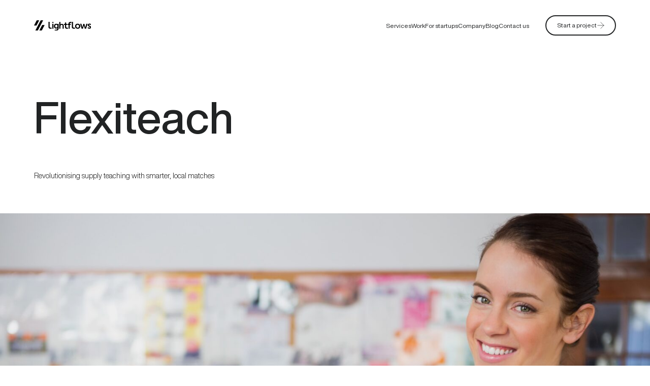

--- FILE ---
content_type: text/html; charset=UTF-8
request_url: https://www.lightflows.co.uk/work/flexiteach/
body_size: 20330
content:


<!doctype html>
<html lang="en-GB">

<head>
	<meta charset="UTF-8" />
	<meta name="viewport" content="width=device-width, initial-scale=1" />
	<link rel="profile" href="https://gmpg.org/xfn/11" />

	<link rel="apple-touch-icon" sizes="180x180" href="/apple-touch-icon.png">
	<link rel="icon" type="image/png" sizes="32x32" href="/favicon-32x32.png">
	<link rel="icon" type="image/png" sizes="16x16" href="/favicon-16x16.png">
	<link rel="manifest" href="/site.webmanifest">
	<link rel="mask-icon" href="/safari-pinned-tab.svg" color="#5bbad5">
	<meta name="msapplication-TileColor" content="#da532c">
	<meta name="theme-color" content="#ffffff">
	<meta name='robots' content='index, follow, max-image-preview:large, max-snippet:-1, max-video-preview:-1' />
	<style>img:is([sizes="auto" i], [sizes^="auto," i]) { contain-intrinsic-size: 3000px 1500px }</style>
	<!-- Google tag (gtag.js) consent mode dataLayer added by Site Kit -->
<script type="text/javascript" id="google_gtagjs-js-consent-mode-data-layer">
/* <![CDATA[ */
window.dataLayer = window.dataLayer || [];function gtag(){dataLayer.push(arguments);}
gtag('consent', 'default', {"ad_personalization":"denied","ad_storage":"denied","ad_user_data":"denied","analytics_storage":"denied","functionality_storage":"denied","security_storage":"denied","personalization_storage":"denied","region":["AT","BE","BG","CH","CY","CZ","DE","DK","EE","ES","FI","FR","GB","GR","HR","HU","IE","IS","IT","LI","LT","LU","LV","MT","NL","NO","PL","PT","RO","SE","SI","SK"],"wait_for_update":500});
window._googlesitekitConsentCategoryMap = {"statistics":["analytics_storage"],"marketing":["ad_storage","ad_user_data","ad_personalization"],"functional":["functionality_storage","security_storage"],"preferences":["personalization_storage"]};
window._googlesitekitConsents = {"ad_personalization":"denied","ad_storage":"denied","ad_user_data":"denied","analytics_storage":"denied","functionality_storage":"denied","security_storage":"denied","personalization_storage":"denied","region":["AT","BE","BG","CH","CY","CZ","DE","DK","EE","ES","FI","FR","GB","GR","HR","HU","IE","IS","IT","LI","LT","LU","LV","MT","NL","NO","PL","PT","RO","SE","SI","SK"],"wait_for_update":500};
/* ]]> */
</script>
<!-- End Google tag (gtag.js) consent mode dataLayer added by Site Kit -->

	<!-- This site is optimized with the Yoast SEO Premium plugin v26.2 (Yoast SEO v26.2) - https://yoast.com/wordpress/plugins/seo/ -->
	<title>Flexiteach - Lightflows</title>
	<link rel="canonical" href="https://www.lightflows.co.uk/work/flexiteach/" />
	<meta property="og:locale" content="en_GB" />
	<meta property="og:type" content="article" />
	<meta property="og:title" content="Flexiteach" />
	<meta property="og:url" content="https://www.lightflows.co.uk/work/flexiteach/" />
	<meta property="og:site_name" content="Lightflows" />
	<meta property="article:publisher" content="https://www.facebook.com/lightflowsdigital" />
	<meta property="article:modified_time" content="2025-01-10T11:51:56+00:00" />
	<meta name="twitter:card" content="summary_large_image" />
	<meta name="twitter:label1" content="Est. reading time" />
	<meta name="twitter:data1" content="1 minute" />
	<script type="application/ld+json" class="yoast-schema-graph">{"@context":"https://schema.org","@graph":[{"@type":"WebPage","@id":"https://www.lightflows.co.uk/work/flexiteach/","url":"https://www.lightflows.co.uk/work/flexiteach/","name":"Flexiteach - Lightflows","isPartOf":{"@id":"https://www.lightflows.co.uk/#website"},"datePublished":"2024-06-04T10:45:28+00:00","dateModified":"2025-01-10T11:51:56+00:00","breadcrumb":{"@id":"https://www.lightflows.co.uk/work/flexiteach/#breadcrumb"},"inLanguage":"en-GB","potentialAction":[{"@type":"ReadAction","target":["https://www.lightflows.co.uk/work/flexiteach/"]}]},{"@type":"BreadcrumbList","@id":"https://www.lightflows.co.uk/work/flexiteach/#breadcrumb","itemListElement":[{"@type":"ListItem","position":1,"name":"Home","item":"https://www.lightflows.co.uk/"},{"@type":"ListItem","position":2,"name":"Projects","item":"https://www.lightflows.co.uk/work/"},{"@type":"ListItem","position":3,"name":"Flexiteach"}]},{"@type":"WebSite","@id":"https://www.lightflows.co.uk/#website","url":"https://www.lightflows.co.uk/","name":"Lightflows","description":"Web and digital design agency","publisher":{"@id":"https://www.lightflows.co.uk/#organization"},"potentialAction":[{"@type":"SearchAction","target":{"@type":"EntryPoint","urlTemplate":"https://www.lightflows.co.uk/?s={search_term_string}"},"query-input":{"@type":"PropertyValueSpecification","valueRequired":true,"valueName":"search_term_string"}}],"inLanguage":"en-GB"},{"@type":"Organization","@id":"https://www.lightflows.co.uk/#organization","name":"Lightflows","url":"https://www.lightflows.co.uk/","logo":{"@type":"ImageObject","inLanguage":"en-GB","@id":"https://www.lightflows.co.uk/#/schema/logo/image/","url":"https://www.lightflows.co.uk/app/uploads/2025/02/Lightflows-logo.png","contentUrl":"https://www.lightflows.co.uk/app/uploads/2025/02/Lightflows-logo.png","width":1000,"height":929,"caption":"Lightflows"},"image":{"@id":"https://www.lightflows.co.uk/#/schema/logo/image/"},"sameAs":["https://www.facebook.com/lightflowsdigital","https://www.linkedin.com/company/lightflows","https://bsky.app/profile/lightflows.bsky.social","https://www.behance.net/lightflows","https://dribbble.com/Lightflows","https://medium.com/@lightflows","https://www.instagram.com/lightflows","https://linktr.ee/lightflows"],"legalName":"Lightflows Limited","foundingDate":"2008-11-01","numberOfEmployees":{"@type":"QuantitativeValue","minValue":"11","maxValue":"50"}}]}</script>
	<!-- / Yoast SEO Premium plugin. -->


<link rel='dns-prefetch' href='//js.hs-scripts.com' />
<link rel='dns-prefetch' href='//cdn-cookieyes.com' />
<link rel='dns-prefetch' href='//www.google.com' />
<link rel='dns-prefetch' href='//www.googletagmanager.com' />
<link rel='stylesheet' id='wp-block-library-css' href='https://www.lightflows.co.uk/wp/wp-includes/css/dist/block-library/style.min.css?ver=6.8.3' type='text/css' media='all' />
<style id='classic-theme-styles-inline-css' type='text/css'>
/*! This file is auto-generated */
.wp-block-button__link{color:#fff;background-color:#32373c;border-radius:9999px;box-shadow:none;text-decoration:none;padding:calc(.667em + 2px) calc(1.333em + 2px);font-size:1.125em}.wp-block-file__button{background:#32373c;color:#fff;text-decoration:none}
</style>
<link rel='stylesheet' id='mpp_gutenberg-css' href='https://www.lightflows.co.uk/app/cache/autoptimize/css/autoptimize_single_e166554d9568a75420df25df66eee803.css?ver=2.6.3' type='text/css' media='all' />
<style id='global-styles-inline-css' type='text/css'>
:root{--wp--preset--aspect-ratio--square: 1;--wp--preset--aspect-ratio--4-3: 4/3;--wp--preset--aspect-ratio--3-4: 3/4;--wp--preset--aspect-ratio--3-2: 3/2;--wp--preset--aspect-ratio--2-3: 2/3;--wp--preset--aspect-ratio--16-9: 16/9;--wp--preset--aspect-ratio--9-16: 9/16;--wp--preset--color--black: #000000;--wp--preset--color--cyan-bluish-gray: #abb8c3;--wp--preset--color--white: #FFFFFF;--wp--preset--color--pale-pink: #f78da7;--wp--preset--color--vivid-red: #cf2e2e;--wp--preset--color--luminous-vivid-orange: #ff6900;--wp--preset--color--luminous-vivid-amber: #fcb900;--wp--preset--color--light-green-cyan: #7bdcb5;--wp--preset--color--vivid-green-cyan: #00d084;--wp--preset--color--pale-cyan-blue: #8ed1fc;--wp--preset--color--vivid-cyan-blue: #0693e3;--wp--preset--color--vivid-purple: #9b51e0;--wp--preset--color--light-grey: #f9fbfc;--wp--preset--color--grey: #e6ecf0;--wp--preset--gradient--vivid-cyan-blue-to-vivid-purple: linear-gradient(135deg,rgba(6,147,227,1) 0%,rgb(155,81,224) 100%);--wp--preset--gradient--light-green-cyan-to-vivid-green-cyan: linear-gradient(135deg,rgb(122,220,180) 0%,rgb(0,208,130) 100%);--wp--preset--gradient--luminous-vivid-amber-to-luminous-vivid-orange: linear-gradient(135deg,rgba(252,185,0,1) 0%,rgba(255,105,0,1) 100%);--wp--preset--gradient--luminous-vivid-orange-to-vivid-red: linear-gradient(135deg,rgba(255,105,0,1) 0%,rgb(207,46,46) 100%);--wp--preset--gradient--very-light-gray-to-cyan-bluish-gray: linear-gradient(135deg,rgb(238,238,238) 0%,rgb(169,184,195) 100%);--wp--preset--gradient--cool-to-warm-spectrum: linear-gradient(135deg,rgb(74,234,220) 0%,rgb(151,120,209) 20%,rgb(207,42,186) 40%,rgb(238,44,130) 60%,rgb(251,105,98) 80%,rgb(254,248,76) 100%);--wp--preset--gradient--blush-light-purple: linear-gradient(135deg,rgb(255,206,236) 0%,rgb(152,150,240) 100%);--wp--preset--gradient--blush-bordeaux: linear-gradient(135deg,rgb(254,205,165) 0%,rgb(254,45,45) 50%,rgb(107,0,62) 100%);--wp--preset--gradient--luminous-dusk: linear-gradient(135deg,rgb(255,203,112) 0%,rgb(199,81,192) 50%,rgb(65,88,208) 100%);--wp--preset--gradient--pale-ocean: linear-gradient(135deg,rgb(255,245,203) 0%,rgb(182,227,212) 50%,rgb(51,167,181) 100%);--wp--preset--gradient--electric-grass: linear-gradient(135deg,rgb(202,248,128) 0%,rgb(113,206,126) 100%);--wp--preset--gradient--midnight: linear-gradient(135deg,rgb(2,3,129) 0%,rgb(40,116,252) 100%);--wp--preset--font-size--small: 13px;--wp--preset--font-size--medium: 20px;--wp--preset--font-size--large: 36px;--wp--preset--font-size--x-large: 42px;--wp--preset--spacing--20: 0.44rem;--wp--preset--spacing--30: 0.67rem;--wp--preset--spacing--40: 1rem;--wp--preset--spacing--50: 1.5rem;--wp--preset--spacing--60: 2.25rem;--wp--preset--spacing--70: 3.38rem;--wp--preset--spacing--80: 5.06rem;--wp--preset--shadow--natural: 6px 6px 9px rgba(0, 0, 0, 0.2);--wp--preset--shadow--deep: 12px 12px 50px rgba(0, 0, 0, 0.4);--wp--preset--shadow--sharp: 6px 6px 0px rgba(0, 0, 0, 0.2);--wp--preset--shadow--outlined: 6px 6px 0px -3px rgba(255, 255, 255, 1), 6px 6px rgba(0, 0, 0, 1);--wp--preset--shadow--crisp: 6px 6px 0px rgba(0, 0, 0, 1);}:where(.is-layout-flex){gap: 0.5em;}:where(.is-layout-grid){gap: 0.5em;}body .is-layout-flex{display: flex;}.is-layout-flex{flex-wrap: wrap;align-items: center;}.is-layout-flex > :is(*, div){margin: 0;}body .is-layout-grid{display: grid;}.is-layout-grid > :is(*, div){margin: 0;}:where(.wp-block-columns.is-layout-flex){gap: 2em;}:where(.wp-block-columns.is-layout-grid){gap: 2em;}:where(.wp-block-post-template.is-layout-flex){gap: 1.25em;}:where(.wp-block-post-template.is-layout-grid){gap: 1.25em;}.has-black-color{color: var(--wp--preset--color--black) !important;}.has-cyan-bluish-gray-color{color: var(--wp--preset--color--cyan-bluish-gray) !important;}.has-white-color{color: var(--wp--preset--color--white) !important;}.has-pale-pink-color{color: var(--wp--preset--color--pale-pink) !important;}.has-vivid-red-color{color: var(--wp--preset--color--vivid-red) !important;}.has-luminous-vivid-orange-color{color: var(--wp--preset--color--luminous-vivid-orange) !important;}.has-luminous-vivid-amber-color{color: var(--wp--preset--color--luminous-vivid-amber) !important;}.has-light-green-cyan-color{color: var(--wp--preset--color--light-green-cyan) !important;}.has-vivid-green-cyan-color{color: var(--wp--preset--color--vivid-green-cyan) !important;}.has-pale-cyan-blue-color{color: var(--wp--preset--color--pale-cyan-blue) !important;}.has-vivid-cyan-blue-color{color: var(--wp--preset--color--vivid-cyan-blue) !important;}.has-vivid-purple-color{color: var(--wp--preset--color--vivid-purple) !important;}.has-black-background-color{background-color: var(--wp--preset--color--black) !important;}.has-cyan-bluish-gray-background-color{background-color: var(--wp--preset--color--cyan-bluish-gray) !important;}.has-white-background-color{background-color: var(--wp--preset--color--white) !important;}.has-pale-pink-background-color{background-color: var(--wp--preset--color--pale-pink) !important;}.has-vivid-red-background-color{background-color: var(--wp--preset--color--vivid-red) !important;}.has-luminous-vivid-orange-background-color{background-color: var(--wp--preset--color--luminous-vivid-orange) !important;}.has-luminous-vivid-amber-background-color{background-color: var(--wp--preset--color--luminous-vivid-amber) !important;}.has-light-green-cyan-background-color{background-color: var(--wp--preset--color--light-green-cyan) !important;}.has-vivid-green-cyan-background-color{background-color: var(--wp--preset--color--vivid-green-cyan) !important;}.has-pale-cyan-blue-background-color{background-color: var(--wp--preset--color--pale-cyan-blue) !important;}.has-vivid-cyan-blue-background-color{background-color: var(--wp--preset--color--vivid-cyan-blue) !important;}.has-vivid-purple-background-color{background-color: var(--wp--preset--color--vivid-purple) !important;}.has-black-border-color{border-color: var(--wp--preset--color--black) !important;}.has-cyan-bluish-gray-border-color{border-color: var(--wp--preset--color--cyan-bluish-gray) !important;}.has-white-border-color{border-color: var(--wp--preset--color--white) !important;}.has-pale-pink-border-color{border-color: var(--wp--preset--color--pale-pink) !important;}.has-vivid-red-border-color{border-color: var(--wp--preset--color--vivid-red) !important;}.has-luminous-vivid-orange-border-color{border-color: var(--wp--preset--color--luminous-vivid-orange) !important;}.has-luminous-vivid-amber-border-color{border-color: var(--wp--preset--color--luminous-vivid-amber) !important;}.has-light-green-cyan-border-color{border-color: var(--wp--preset--color--light-green-cyan) !important;}.has-vivid-green-cyan-border-color{border-color: var(--wp--preset--color--vivid-green-cyan) !important;}.has-pale-cyan-blue-border-color{border-color: var(--wp--preset--color--pale-cyan-blue) !important;}.has-vivid-cyan-blue-border-color{border-color: var(--wp--preset--color--vivid-cyan-blue) !important;}.has-vivid-purple-border-color{border-color: var(--wp--preset--color--vivid-purple) !important;}.has-vivid-cyan-blue-to-vivid-purple-gradient-background{background: var(--wp--preset--gradient--vivid-cyan-blue-to-vivid-purple) !important;}.has-light-green-cyan-to-vivid-green-cyan-gradient-background{background: var(--wp--preset--gradient--light-green-cyan-to-vivid-green-cyan) !important;}.has-luminous-vivid-amber-to-luminous-vivid-orange-gradient-background{background: var(--wp--preset--gradient--luminous-vivid-amber-to-luminous-vivid-orange) !important;}.has-luminous-vivid-orange-to-vivid-red-gradient-background{background: var(--wp--preset--gradient--luminous-vivid-orange-to-vivid-red) !important;}.has-very-light-gray-to-cyan-bluish-gray-gradient-background{background: var(--wp--preset--gradient--very-light-gray-to-cyan-bluish-gray) !important;}.has-cool-to-warm-spectrum-gradient-background{background: var(--wp--preset--gradient--cool-to-warm-spectrum) !important;}.has-blush-light-purple-gradient-background{background: var(--wp--preset--gradient--blush-light-purple) !important;}.has-blush-bordeaux-gradient-background{background: var(--wp--preset--gradient--blush-bordeaux) !important;}.has-luminous-dusk-gradient-background{background: var(--wp--preset--gradient--luminous-dusk) !important;}.has-pale-ocean-gradient-background{background: var(--wp--preset--gradient--pale-ocean) !important;}.has-electric-grass-gradient-background{background: var(--wp--preset--gradient--electric-grass) !important;}.has-midnight-gradient-background{background: var(--wp--preset--gradient--midnight) !important;}.has-small-font-size{font-size: var(--wp--preset--font-size--small) !important;}.has-medium-font-size{font-size: var(--wp--preset--font-size--medium) !important;}.has-large-font-size{font-size: var(--wp--preset--font-size--large) !important;}.has-x-large-font-size{font-size: var(--wp--preset--font-size--x-large) !important;}
:where(.wp-block-post-template.is-layout-flex){gap: 1.25em;}:where(.wp-block-post-template.is-layout-grid){gap: 1.25em;}
:where(.wp-block-columns.is-layout-flex){gap: 2em;}:where(.wp-block-columns.is-layout-grid){gap: 2em;}
:root :where(.wp-block-pullquote){font-size: 1.5em;line-height: 1.6;}
</style>
<link rel='stylesheet' id='main-css' href='https://www.lightflows.co.uk/app/cache/autoptimize/css/autoptimize_single_7d16f9cd1d051375c38136379f91b772.css?ver=1764777389' type='text/css' media='all' />
<script type="text/javascript" src="https://www.lightflows.co.uk/wp/wp-includes/js/jquery/jquery.min.js?ver=3.7.1" id="jquery-core-js"></script>
<script type="text/javascript" src="https://www.lightflows.co.uk/wp/wp-includes/js/jquery/jquery-migrate.min.js?ver=3.4.1" id="jquery-migrate-js"></script>
<link rel="https://api.w.org/" href="https://www.lightflows.co.uk/wp-json/" /><link rel="alternate" title="JSON" type="application/json" href="https://www.lightflows.co.uk/wp-json/wp/v2/project/14966" /><link rel="EditURI" type="application/rsd+xml" title="RSD" href="https://www.lightflows.co.uk/wp/xmlrpc.php?rsd" />
<meta name="generator" content="WordPress 6.8.3" />
<link rel='shortlink' href='https://www.lightflows.co.uk/?p=14966' />
<link rel="alternate" title="oEmbed (JSON)" type="application/json+oembed" href="https://www.lightflows.co.uk/wp-json/oembed/1.0/embed?url=https%3A%2F%2Fwww.lightflows.co.uk%2Fwork%2Fflexiteach%2F" />
<link rel="alternate" title="oEmbed (XML)" type="text/xml+oembed" href="https://www.lightflows.co.uk/wp-json/oembed/1.0/embed?url=https%3A%2F%2Fwww.lightflows.co.uk%2Fwork%2Fflexiteach%2F&#038;format=xml" />
<meta name="generator" content="Site Kit by Google 1.164.0" />			<!-- DO NOT COPY THIS SNIPPET! Start of Page Analytics Tracking for HubSpot WordPress plugin v11.3.21-->
			<script class="hsq-set-content-id" data-content-id="blog-post">
				var _hsq = _hsq || [];
				_hsq.push(["setContentType", "blog-post"]);
			</script>
			<!-- DO NOT COPY THIS SNIPPET! End of Page Analytics Tracking for HubSpot WordPress plugin -->
			<noscript>
			<style>
				.c-section > .container {
					opacity: 1 !important;
				}

				.js-split-type,
				.js-fade-in,
				.js-animated-image,
				.c-post-details,
				.c-hero-single-post__image-container,
				.c-hero-header__lead-wrapper,
				.c-hero-header__text-wrapper,
				.c-hero-header__bottom-right-area,
				.c-hero-header__logo,
				.c-hero-header__reviews,
				.c-scrolling-sticky-content__media-item,
				.c-project-card {
					opacity: 1 !important;
				}
			</style>
		</noscript>
<!-- Google Tag Manager snippet added by Site Kit -->
<script type="text/javascript">
/* <![CDATA[ */

			( function( w, d, s, l, i ) {
				w[l] = w[l] || [];
				w[l].push( {'gtm.start': new Date().getTime(), event: 'gtm.js'} );
				var f = d.getElementsByTagName( s )[0],
					j = d.createElement( s ), dl = l != 'dataLayer' ? '&l=' + l : '';
				j.async = true;
				j.src = 'https://www.googletagmanager.com/gtm.js?id=' + i + dl;
				f.parentNode.insertBefore( j, f );
			} )( window, document, 'script', 'dataLayer', 'GTM-KKR2H2' );
			
/* ]]> */
</script>

<!-- End Google Tag Manager snippet added by Site Kit -->
		<style type="text/css" id="wp-custom-css">
			@media (max-width: 576px) {
  .c-logo-grid__col img[src*="Digital-Ocean"] {
    transform: scale(1)!important;
  }
}		</style>
		<noscript><style id="rocket-lazyload-nojs-css">.rll-youtube-player, [data-lazy-src]{display:none !important;}</style></noscript></head>

<body  class="wp-singular project-template-default single single-project postid-14966 wp-theme-base lf-fluid-layout">



			<!-- Google Tag Manager (noscript) snippet added by Site Kit -->
		<noscript>
			<iframe src="https://www.googletagmanager.com/ns.html?id=GTM-KKR2H2" height="0" width="0" style="display:none;visibility:hidden"></iframe>
		</noscript>
		<!-- End Google Tag Manager (noscript) snippet added by Site Kit -->
		
	<div id="page" class="site relative">

		<a class="skip-link screen-reader-text" href="#site-content">Skip to content</a>

		<header id="site-header" class="c-header js-header c-header-- fixed w-full" role="banner" itemscope itemtype="http://schema.org/WPHeader">
			<div class="c-header__fixed-background js-header__fixed-background"></div>

			<div class="c-header__inner-wrapper">
				<div class="c-header__inner-container container">
					<div class="c-header__logo-wrapper">
						<a href="/" class="custom-logo-link" title="Go home"><img class="c-header__logo c-header__logo--white" src="data:image/svg+xml,%3Csvg%20xmlns='http://www.w3.org/2000/svg'%20viewBox='0%200%20206%2036'%3E%3C/svg%3E" alt="Lightflows White Logo" width="206" height="36" data-lazy-src="/app/themes/base/assets/images/branding/lightflows-logo-white.svg" /><noscript><img class="c-header__logo c-header__logo--white" src="/app/themes/base/assets/images/branding/lightflows-logo-white.svg" alt="Lightflows White Logo" width="206" height="36" /></noscript><img class="c-header__logo c-header__logo--transparent" src="data:image/svg+xml,%3Csvg%20xmlns='http://www.w3.org/2000/svg'%20viewBox='0%200%20206%2036'%3E%3C/svg%3E" alt="Lightflows Colour Logo" width="206" height="36" data-lazy-src="/app/themes/base/assets/images/branding/lightflows-logo-dark.svg" /><noscript><img class="c-header__logo c-header__logo--transparent" src="/app/themes/base/assets/images/branding/lightflows-logo-dark.svg" alt="Lightflows Colour Logo" width="206" height="36" /></noscript></a>					</div>

					<div class="flex gap-500">
						<div class="c-header__menu-wrapper js-header__menu-wrapper flex items-center">

							<div class="menu-main-menu-container"><ul id="menu-main-menu" class="main-menu-menu"><li id="menu-item-169" class="menu-item menu-item-type-custom menu-item-object-custom"><a href="#">Services</a><div class="c-header__menu-accordion-icon-wrapper js-header__menu-accordion-icon-wrapper"><div class="c-header__menu-accordion-icon js-header__menu-accordion-icon"></div></div>
				<div class="sub-menu c-mega-menu js-mega-menu">
				<div class="c-mega-menu__inner">
					<div class="container">
						<div class="c-mega-menu__main-row row">
							<div class="c-mega-menu__column c-mega-menu__column--left col">
								<p class="c-mega-menu__column-title h3-md text-align-left"></p>
								<div class="c-mega-menu__column-text"></div>
							</div>
							<div class="c-mega-menu__column c-mega-menu__column--right col">
                                <div class="c-mega-menu__links js-mega-menu__links">
                                    <ul class="c-mega-menu__section"><li class="c-mega-menu__link-item js-mega-menu__link-item">
                        <p class="c-mega-menu__section-title h5-md pb-100">Digital &amp; web</p>
                    </li><li class="c-mega-menu__link-item js-mega-menu__link-item">
							<a class="c-mega-menu__link js-mega-menu__link items-center" href="https://www.lightflows.co.uk/ux-ui-design/">UX/UI design
							</a>
						</li><li class="c-mega-menu__link-item js-mega-menu__link-item">
							<a class="c-mega-menu__link js-mega-menu__link items-center" href="https://www.lightflows.co.uk/web-design/">Web design
							</a>
						</li><li class="c-mega-menu__link-item js-mega-menu__link-item">
							<a class="c-mega-menu__link js-mega-menu__link items-center" href="https://www.lightflows.co.uk/web-development-agency/">Web development
							</a>
						</li><li class="c-mega-menu__link-item js-mega-menu__link-item">
							<a class="c-mega-menu__link js-mega-menu__link items-center" href="https://www.lightflows.co.uk/web-application-development/">Web app development
							</a>
						</li><li class="c-mega-menu__link-item js-mega-menu__link-item">
							<a class="c-mega-menu__link js-mega-menu__link items-center" href="https://www.lightflows.co.uk/mobile-app-development/">Mobile app development
							</a>
						</li><li class="c-mega-menu__link-item js-mega-menu__link-item">
							<a class="c-mega-menu__link js-mega-menu__link items-center" href="https://www.lightflows.co.uk/discovery-phase-in-software-development/">Discovery phase
							</a>
						</li></ul><ul class="c-mega-menu__section"><li class="c-mega-menu__link-item js-mega-menu__link-item">
                        <p class="c-mega-menu__section-title h5-md pb-100">Complimentary services</p>
                    </li><li class="c-mega-menu__link-item js-mega-menu__link-item">
							<a class="c-mega-menu__link js-mega-menu__link items-center" href="https://www.lightflows.co.uk/ai-development-services/">AI development services
							</a>
						</li><li class="c-mega-menu__link-item js-mega-menu__link-item">
							<a class="c-mega-menu__link js-mega-menu__link items-center" href="https://www.lightflows.co.uk/mvp-development/">MVP development
							</a>
						</li><li class="c-mega-menu__link-item js-mega-menu__link-item">
							<a class="c-mega-menu__link js-mega-menu__link items-center" href="https://www.lightflows.co.uk/hybrid-app-development/">Hybrid app development
							</a>
						</li><li class="c-mega-menu__link-item js-mega-menu__link-item">
							<a class="c-mega-menu__link js-mega-menu__link items-center" href="https://www.lightflows.co.uk/backend-development/">Back-end development
							</a>
						</li><li class="c-mega-menu__link-item js-mega-menu__link-item">
							<a class="c-mega-menu__link js-mega-menu__link items-center" href="https://www.lightflows.co.uk/front-end-development/">Front-end development
							</a>
						</li><li class="c-mega-menu__link-item js-mega-menu__link-item">
							<a class="c-mega-menu__link js-mega-menu__link items-center" href="https://www.lightflows.co.uk/software-development-company/">Software development
							</a>
						</li><li class="c-mega-menu__link-item js-mega-menu__link-item">
							<a class="c-mega-menu__link js-mega-menu__link items-center" href="https://www.lightflows.co.uk/unity-development-company/">Unity development
							</a>
						</li></ul><ul class="c-mega-menu__section"><li class="c-mega-menu__link-item js-mega-menu__link-item">
                        <p class="c-mega-menu__section-title h5-md pb-100">Technologies</p>
                    </li><li class="c-mega-menu__link-item js-mega-menu__link-item">
							<a class="c-mega-menu__link js-mega-menu__link items-center" href="https://www.lightflows.co.uk/node-js-development-services/">Node.js development
							</a>
						</li><li class="c-mega-menu__link-item js-mega-menu__link-item">
							<a class="c-mega-menu__link js-mega-menu__link items-center" href="https://www.lightflows.co.uk/react-js-development-company/">React.js development
							</a>
						</li><li class="c-mega-menu__link-item js-mega-menu__link-item">
							<a class="c-mega-menu__link js-mega-menu__link items-center" href="https://www.lightflows.co.uk/react-native-app-development-company/">React Native development
							</a>
						</li><li class="c-mega-menu__link-item js-mega-menu__link-item">
							<a class="c-mega-menu__link js-mega-menu__link items-center" href="https://www.lightflows.co.uk/ios-development/">iOS app development
							</a>
						</li><li class="c-mega-menu__link-item js-mega-menu__link-item">
							<a class="c-mega-menu__link js-mega-menu__link items-center" href="https://www.lightflows.co.uk/android-development/">Android development
							</a>
						</li><li class="c-mega-menu__link-item js-mega-menu__link-item">
							<a class="c-mega-menu__link js-mega-menu__link items-center" href="https://www.lightflows.co.uk/laravel-development-agency/">Laravel development
							</a>
						</li></ul>
                                </div>
							</div>
							<!-- Removed:
                            <div class="c-mega-menu__column c-mega-menu__column--bottom col-12">
								<span class="c-mega-menu__bottom-title h3-lg flex">Let's make something incredible <span class="h-highlight-dot">.</span></span>
							</div>
                            -->
						</div>
					</div>
					</div>
				</div></li>
<li id="menu-item-378" class="menu-item menu-item-type-post_type menu-item-object-page"><a href="https://www.lightflows.co.uk/work/">Work</a></li>
<li id="menu-item-15186" class="menu-item menu-item-type-post_type menu-item-object-page"><a href="https://www.lightflows.co.uk/startup-product-development/">For startups</a></li>
<li id="menu-item-172" class="menu-item menu-item-type-post_type menu-item-object-page"><a href="https://www.lightflows.co.uk/company/">Company</a></li>
<li id="menu-item-15189" class="menu-item menu-item-type-post_type menu-item-object-page current_page_parent"><a href="https://www.lightflows.co.uk/blog/">Blog</a></li>
<li id="menu-item-15182" class="menu-item menu-item-type-post_type menu-item-object-page"><a href="https://www.lightflows.co.uk/contact/">Contact us</a></li>
</ul></div>							<a class="c-button c-button--variant-outlined c-button--animated" href="https://www.lightflows.co.uk/start-a-project/#contact">
								<span class="c-button__label">Start a project</span>
								<span class="c-button__icon c-button__icon--arrow-right">
									<svg width="24" height="24" viewBox="0 0 24 24" fill="none" xmlns="http://www.w3.org/2000/svg">
<path d="M3 12H21M21 12L12 3M21 12L12 21" stroke="currentColor" stroke-linecap="square"/>
</svg>
									<svg width="24" height="24" viewBox="0 0 24 24" fill="none" xmlns="http://www.w3.org/2000/svg">
<path d="M3 12H21M21 12L12 3M21 12L12 21" stroke="currentColor" stroke-linecap="square"/>
</svg>
								</span>
							</a>
							<div class="c-header__line-container js-header__line-container relative">
								<span class="c-header__line js-header__line absolute"></span>
							</div>
						</div>
					</div>

					<button class="c-header__mobile-menu-button" id="js-header__mobile-menu-button">
						<svg width="60" height="60" viewBox="0 0 60 60" fill="none" xmlns="http://www.w3.org/2000/svg">
	<path d="M16 30H44" stroke="currentColor" stroke-width="2" stroke-miterlimit="10" stroke-linecap="square" />
	<path d="M30 21H44" stroke="currentColor" stroke-width="2" stroke-miterlimit="10" stroke-linecap="square" />
	<path d="M16 39H30" stroke="currentColor" stroke-width="2" stroke-miterlimit="10" stroke-linecap="square" />
</svg>
						<div class="c-header__mobile-close-button js-header__mobile-close-button"></div>
					</button>
				</div>
			</div>

			<div class="c-header__background js-header__background"></div>
		</header>

		<span class="c-header__overlay js-header__overlay"></span>
		<span class="c-header__mobile-menu-overlay js-header__mobile-menu-overlay"></span>

		
		<main id="site-content" class="site-content" role="main">



	<div
		class="c-hero-header js-hero-header c-hero-header--color-default c-hero-header--high-impact   c-hero-header--with-lead flex flex-column justify-flex-end overflow-hidden"
					>
		<div class="c-hero-header__bg">
					</div>

		
		
		<div class="c-hero-header__container container">
			
			<div class="c-hero-header__title-wrapper">
				<h1 class="js-split-type c-hero-header__title h1-md c-hero-header__title--hide-divider" style="">
					Flexiteach				</h1>

							</div>

			
			<div class="c-hero-header__under flex ">
				
									<div class="c-hero-header__lead-wrapper text-lg" style="max-width: 60%;">
						Revolutionising supply teaching with smarter, local matches					</div>
				
				
				
							</div>

			
		</div>
	</div>


<div class="content-area entry-content">

		<div class="c-section relative c-section--pt-none c-section--pb-none c-section--align-full c-section-color-white p-single-project-under-hero-media">
				<img width="2560" height="1440" src="https://www.lightflows.co.uk/app/uploads/2025/01/flexiteach-case-study-hero-2560x1440.jpg" class="p-single-project-under-hero-image skip-lazy" alt="" decoding="async" fetchpriority="high" srcset="https://www.lightflows.co.uk/app/uploads/2025/01/flexiteach-case-study-hero-2560x1440.jpg 2560w, https://www.lightflows.co.uk/app/uploads/2025/01/flexiteach-case-study-hero-300x169.jpg 300w, https://www.lightflows.co.uk/app/uploads/2025/01/flexiteach-case-study-hero-768x432.jpg 768w, https://www.lightflows.co.uk/app/uploads/2025/01/flexiteach-case-study-hero-1024x576.jpg 1024w, https://www.lightflows.co.uk/app/uploads/2025/01/flexiteach-case-study-hero-1536x864.jpg 1536w, https://www.lightflows.co.uk/app/uploads/2025/01/flexiteach-case-study-hero-2048x1152.jpg 2048w, https://www.lightflows.co.uk/app/uploads/2025/01/flexiteach-case-study-hero-1920x1080.jpg 1920w" sizes="(max-width: 2560px) 100vw, 2560px" />			</div>
	
	<div class="c-section relative c-section--pt-default c-section--pb-default c-section--align-large c-section-color-white " id="project-intro">
	
<div class="c-project-intro">
	<div class="c-project-intro__inner-container">
		<div class="container">
			<div class="row">

				<div class="lf-col-fill lf-col-xs-12 flex flex-column c-project-intro__meta-col">
											<div class="">
							<p class="meta-subtitle pb-1">Website</p>

															<p class="meta-text m-0">flexiteach.com</p>
													</div>
											<div class="">
							<p class="meta-subtitle pb-1">Target</p>

															<p class="meta-text m-0">B2B</p>
													</div>
											<div class="">
							<p class="meta-subtitle pb-1">Services</p>

																<p class="meta-text m-0">Back-end development</p>
																	<p class="meta-text m-0">Front-end development</p>
														</div>
									</div>

									<div class="lf-side-content-column lf-col-xs-12">
						<h2 class="m-0">Better connections, better teaching: Supply made simple</h2>
						<p>Flexiteach is an innovative platform designed to support and enhance teaching and learning experiences. With a focus on adaptability, Flexiteach caters to both in-person and remote learning, empowering teachers to create engaging content and fostering an immersive, student-centered approach to education.</p>
					</div>
				
			</div>
		</div>
	</div>
</div>
	</div>

	
	<div
		class="c-section js-section relative
		c-section--pt-none		c-section--pb-xsmall		c-section--align-large		c-section--color-white				"
	>
		<div class="container">
			

<div class="c-gallery c-gallery--variant-1-image-full-width c-gallery--gutter-default w-full flex justify-center items-center">
      <div class="c-gallery__column c-gallery__column--variant-1-image-full-width--index-0 h-full">
      <div class="c-gallery__image-wrapper c-gallery__image-wrapper--variant-1-image-full-width--index-0 relative w-full js-fade-in js-animated-element-wrapper">
        <img decoding="async" onerror="this.src='https://www.lightflows.co.uk/app/uploads/2024/04/lf-placeholder.png'" width="2556" height="1440" src="https://www.lightflows.co.uk/app/uploads/2025/01/flexiteach-case-study-three-mobile-views-2556x1440.jpg" class="c-gallery__image absolute h-full w-full object-cover  skip-lazy" alt="" srcset="https://www.lightflows.co.uk/app/uploads/2025/01/flexiteach-case-study-three-mobile-views-2556x1440.jpg 2556w, https://www.lightflows.co.uk/app/uploads/2025/01/flexiteach-case-study-three-mobile-views-300x169.jpg 300w, https://www.lightflows.co.uk/app/uploads/2025/01/flexiteach-case-study-three-mobile-views-768x433.jpg 768w, https://www.lightflows.co.uk/app/uploads/2025/01/flexiteach-case-study-three-mobile-views-1024x577.jpg 1024w, https://www.lightflows.co.uk/app/uploads/2025/01/flexiteach-case-study-three-mobile-views-1536x865.jpg 1536w, https://www.lightflows.co.uk/app/uploads/2025/01/flexiteach-case-study-three-mobile-views-2048x1154.jpg 2048w, https://www.lightflows.co.uk/app/uploads/2025/01/flexiteach-case-study-three-mobile-views-1917x1080.jpg 1917w" sizes="(max-width: 2556px) 100vw, 2556px" />              </div>
    </div>
  </div>


		</div>
	</div>



	<div
		class="c-section js-section relative
		c-section--pt-none		c-section--pb-none		c-section--align-large		c-section--color-white				"
	>
		<div class="container">
			

<div class="c-gallery c-gallery--variant-2-images-same-size c-gallery--gutter-default w-full flex justify-center items-center">
      <div class="c-gallery__column c-gallery__column--variant-2-images-same-size--index-0 h-full">
      <div class="c-gallery__image-wrapper c-gallery__image-wrapper--variant-2-images-same-size--index-0 relative w-full js-fade-in js-animated-element-wrapper">
        <img decoding="async" onerror="this.src='https://www.lightflows.co.uk/app/uploads/2024/04/lf-placeholder.png'" width="1688" height="1740" src="data:image/svg+xml,%3Csvg%20xmlns='http://www.w3.org/2000/svg'%20viewBox='0%200%201688%201740'%3E%3C/svg%3E" class="c-gallery__image absolute h-full w-full object-cover " alt="" data-lazy-srcset="https://www.lightflows.co.uk/app/uploads/2025/01/flexiteach-case-study-photography-luxury-teach-in-class.jpg 1688w, https://www.lightflows.co.uk/app/uploads/2025/01/flexiteach-case-study-photography-luxury-teach-in-class-1397x1440.jpg 1397w, https://www.lightflows.co.uk/app/uploads/2025/01/flexiteach-case-study-photography-luxury-teach-in-class-291x300.jpg 291w, https://www.lightflows.co.uk/app/uploads/2025/01/flexiteach-case-study-photography-luxury-teach-in-class-768x792.jpg 768w, https://www.lightflows.co.uk/app/uploads/2025/01/flexiteach-case-study-photography-luxury-teach-in-class-993x1024.jpg 993w, https://www.lightflows.co.uk/app/uploads/2025/01/flexiteach-case-study-photography-luxury-teach-in-class-1490x1536.jpg 1490w, https://www.lightflows.co.uk/app/uploads/2025/01/flexiteach-case-study-photography-luxury-teach-in-class-1048x1080.jpg 1048w, https://www.lightflows.co.uk/app/uploads/2025/01/flexiteach-case-study-photography-luxury-teach-in-class-24x24.jpg 24w, https://www.lightflows.co.uk/app/uploads/2025/01/flexiteach-case-study-photography-luxury-teach-in-class-48x48.jpg 48w" data-lazy-sizes="(max-width: 1688px) 100vw, 1688px" data-lazy-src="https://www.lightflows.co.uk/app/uploads/2025/01/flexiteach-case-study-photography-luxury-teach-in-class.jpg" /><noscript><img decoding="async" onerror="this.src='https://www.lightflows.co.uk/app/uploads/2024/04/lf-placeholder.png'" width="1688" height="1740" src="https://www.lightflows.co.uk/app/uploads/2025/01/flexiteach-case-study-photography-luxury-teach-in-class.jpg" class="c-gallery__image absolute h-full w-full object-cover " alt="" srcset="https://www.lightflows.co.uk/app/uploads/2025/01/flexiteach-case-study-photography-luxury-teach-in-class.jpg 1688w, https://www.lightflows.co.uk/app/uploads/2025/01/flexiteach-case-study-photography-luxury-teach-in-class-1397x1440.jpg 1397w, https://www.lightflows.co.uk/app/uploads/2025/01/flexiteach-case-study-photography-luxury-teach-in-class-291x300.jpg 291w, https://www.lightflows.co.uk/app/uploads/2025/01/flexiteach-case-study-photography-luxury-teach-in-class-768x792.jpg 768w, https://www.lightflows.co.uk/app/uploads/2025/01/flexiteach-case-study-photography-luxury-teach-in-class-993x1024.jpg 993w, https://www.lightflows.co.uk/app/uploads/2025/01/flexiteach-case-study-photography-luxury-teach-in-class-1490x1536.jpg 1490w, https://www.lightflows.co.uk/app/uploads/2025/01/flexiteach-case-study-photography-luxury-teach-in-class-1048x1080.jpg 1048w, https://www.lightflows.co.uk/app/uploads/2025/01/flexiteach-case-study-photography-luxury-teach-in-class-24x24.jpg 24w, https://www.lightflows.co.uk/app/uploads/2025/01/flexiteach-case-study-photography-luxury-teach-in-class-48x48.jpg 48w" sizes="(max-width: 1688px) 100vw, 1688px" /></noscript>              </div>
    </div>
      <div class="c-gallery__column c-gallery__column--variant-2-images-same-size--index-1 h-full">
      <div class="c-gallery__image-wrapper c-gallery__image-wrapper--variant-2-images-same-size--index-1 relative w-full js-fade-in js-animated-element-wrapper">
        <img decoding="async" onerror="this.src='https://www.lightflows.co.uk/app/uploads/2024/04/lf-placeholder.png'" width="1690" height="1742" src="data:image/svg+xml,%3Csvg%20xmlns='http://www.w3.org/2000/svg'%20viewBox='0%200%201690%201742'%3E%3C/svg%3E" class="c-gallery__image absolute h-full w-full object-cover " alt="" data-lazy-srcset="https://www.lightflows.co.uk/app/uploads/2025/01/flexiteach-case-study-focus-teacher-cards.jpg 1690w, https://www.lightflows.co.uk/app/uploads/2025/01/flexiteach-case-study-focus-teacher-cards-1397x1440.jpg 1397w, https://www.lightflows.co.uk/app/uploads/2025/01/flexiteach-case-study-focus-teacher-cards-291x300.jpg 291w, https://www.lightflows.co.uk/app/uploads/2025/01/flexiteach-case-study-focus-teacher-cards-768x792.jpg 768w, https://www.lightflows.co.uk/app/uploads/2025/01/flexiteach-case-study-focus-teacher-cards-993x1024.jpg 993w, https://www.lightflows.co.uk/app/uploads/2025/01/flexiteach-case-study-focus-teacher-cards-1490x1536.jpg 1490w, https://www.lightflows.co.uk/app/uploads/2025/01/flexiteach-case-study-focus-teacher-cards-1048x1080.jpg 1048w, https://www.lightflows.co.uk/app/uploads/2025/01/flexiteach-case-study-focus-teacher-cards-24x24.jpg 24w, https://www.lightflows.co.uk/app/uploads/2025/01/flexiteach-case-study-focus-teacher-cards-48x48.jpg 48w" data-lazy-sizes="(max-width: 1690px) 100vw, 1690px" data-lazy-src="https://www.lightflows.co.uk/app/uploads/2025/01/flexiteach-case-study-focus-teacher-cards.jpg" /><noscript><img decoding="async" onerror="this.src='https://www.lightflows.co.uk/app/uploads/2024/04/lf-placeholder.png'" width="1690" height="1742" src="https://www.lightflows.co.uk/app/uploads/2025/01/flexiteach-case-study-focus-teacher-cards.jpg" class="c-gallery__image absolute h-full w-full object-cover " alt="" srcset="https://www.lightflows.co.uk/app/uploads/2025/01/flexiteach-case-study-focus-teacher-cards.jpg 1690w, https://www.lightflows.co.uk/app/uploads/2025/01/flexiteach-case-study-focus-teacher-cards-1397x1440.jpg 1397w, https://www.lightflows.co.uk/app/uploads/2025/01/flexiteach-case-study-focus-teacher-cards-291x300.jpg 291w, https://www.lightflows.co.uk/app/uploads/2025/01/flexiteach-case-study-focus-teacher-cards-768x792.jpg 768w, https://www.lightflows.co.uk/app/uploads/2025/01/flexiteach-case-study-focus-teacher-cards-993x1024.jpg 993w, https://www.lightflows.co.uk/app/uploads/2025/01/flexiteach-case-study-focus-teacher-cards-1490x1536.jpg 1490w, https://www.lightflows.co.uk/app/uploads/2025/01/flexiteach-case-study-focus-teacher-cards-1048x1080.jpg 1048w, https://www.lightflows.co.uk/app/uploads/2025/01/flexiteach-case-study-focus-teacher-cards-24x24.jpg 24w, https://www.lightflows.co.uk/app/uploads/2025/01/flexiteach-case-study-focus-teacher-cards-48x48.jpg 48w" sizes="(max-width: 1690px) 100vw, 1690px" /></noscript>              </div>
    </div>
  </div>


		</div>
	</div>



	<div
		class="c-section js-section relative
		c-section--pt-default		c-section--pb-default		c-section--align-large		c-section--color-white				"
	>
		<div class="container">
			

<div class="c-heading-left-and-text c-heading-left-and-text--heading-default">
	<div class="container">
		<div class="row">
			<div class="lf-col-fill lf-col-xs-12 c-heading-left-and-text__heading-col">
									<!-- ilj_no_linking -->						<h2 class="eyebrow m-0" id="short-term-hiring-solutions">Short-term hiring solutions</h2>
					<!-- /ilj_no_linking -->							</div>

			<div class="lf-side-content-column lf-col-xs-12">
																<h2 class="m-0" id="hiring-teaching-talent">Hiring teaching talent</h2>
									
				<p>Flexiteach provides short-term hiring solutions, allowing teachers and administrators to quickly and painlessly arrange last-minute cover. They even allow schools to permanently hire teachers found on their app, free of agency fees.</p>
			</div>
		</div>
	</div>
</div>


		</div>
	</div>



	<div
		class="c-section js-section relative
		c-section--pt-none		c-section--pb-none		c-section--align-full		c-section--color-white				"
	>
		<div class="container">
			

<div class="c-gallery c-gallery--variant-1-image-full-width c-gallery--gutter-default w-full flex justify-center items-center">
      <div class="c-gallery__column c-gallery__column--variant-1-image-full-width--index-0 h-full">
      <div class="c-gallery__image-wrapper c-gallery__image-wrapper--variant-1-image-full-width--index-0 relative w-full js-fade-in js-animated-element-wrapper">
        <img decoding="async" onerror="this.src='https://www.lightflows.co.uk/app/uploads/2024/04/lf-placeholder.png'" width="2557" height="1440" src="data:image/svg+xml,%3Csvg%20xmlns='http://www.w3.org/2000/svg'%20viewBox='0%200%202557%201440'%3E%3C/svg%3E" class="c-gallery__image absolute h-full w-full object-cover " alt="" data-lazy-srcset="https://www.lightflows.co.uk/app/uploads/2025/01/flexiteach-case-study-mockup-macbook-homepage-2557x1440.jpg 2557w, https://www.lightflows.co.uk/app/uploads/2025/01/flexiteach-case-study-mockup-macbook-homepage-300x169.jpg 300w, https://www.lightflows.co.uk/app/uploads/2025/01/flexiteach-case-study-mockup-macbook-homepage-768x432.jpg 768w, https://www.lightflows.co.uk/app/uploads/2025/01/flexiteach-case-study-mockup-macbook-homepage-1024x577.jpg 1024w, https://www.lightflows.co.uk/app/uploads/2025/01/flexiteach-case-study-mockup-macbook-homepage-1536x865.jpg 1536w, https://www.lightflows.co.uk/app/uploads/2025/01/flexiteach-case-study-mockup-macbook-homepage-2048x1153.jpg 2048w, https://www.lightflows.co.uk/app/uploads/2025/01/flexiteach-case-study-mockup-macbook-homepage-1918x1080.jpg 1918w" data-lazy-sizes="(max-width: 2557px) 100vw, 2557px" data-lazy-src="https://www.lightflows.co.uk/app/uploads/2025/01/flexiteach-case-study-mockup-macbook-homepage-2557x1440.jpg" /><noscript><img decoding="async" onerror="this.src='https://www.lightflows.co.uk/app/uploads/2024/04/lf-placeholder.png'" width="2557" height="1440" src="https://www.lightflows.co.uk/app/uploads/2025/01/flexiteach-case-study-mockup-macbook-homepage-2557x1440.jpg" class="c-gallery__image absolute h-full w-full object-cover " alt="" srcset="https://www.lightflows.co.uk/app/uploads/2025/01/flexiteach-case-study-mockup-macbook-homepage-2557x1440.jpg 2557w, https://www.lightflows.co.uk/app/uploads/2025/01/flexiteach-case-study-mockup-macbook-homepage-300x169.jpg 300w, https://www.lightflows.co.uk/app/uploads/2025/01/flexiteach-case-study-mockup-macbook-homepage-768x432.jpg 768w, https://www.lightflows.co.uk/app/uploads/2025/01/flexiteach-case-study-mockup-macbook-homepage-1024x577.jpg 1024w, https://www.lightflows.co.uk/app/uploads/2025/01/flexiteach-case-study-mockup-macbook-homepage-1536x865.jpg 1536w, https://www.lightflows.co.uk/app/uploads/2025/01/flexiteach-case-study-mockup-macbook-homepage-2048x1153.jpg 2048w, https://www.lightflows.co.uk/app/uploads/2025/01/flexiteach-case-study-mockup-macbook-homepage-1918x1080.jpg 1918w" sizes="(max-width: 2557px) 100vw, 2557px" /></noscript>              </div>
    </div>
  </div>


		</div>
	</div>



	<div
		class="c-section js-section relative
		c-section--pt-default		c-section--pb-default		c-section--align-large		c-section--color-white				"
	>
		<div class="container">
			

<div class="c-heading-left-and-text c-heading-left-and-text--heading-default">
	<div class="container">
		<div class="row">
			<div class="lf-col-fill lf-col-xs-12 c-heading-left-and-text__heading-col">
									<!-- ilj_no_linking -->						<h2 class="eyebrow m-0" id="comprehensive-digital-solutions-for-education">Comprehensive digital solutions for education</h2>
					<!-- /ilj_no_linking -->							</div>

			<div class="lf-side-content-column lf-col-xs-12">
																<h2 class="m-0" id="seamless-app-and-website-solutions-for-educators">Seamless app and website solutions for educators</h2>
									
				<p>The company came to us in 2016. As well as both a mobile and desktop app with which to run their services, Flexiteach also needed a brochure website to provide information. The website needed to serve a dual purpose: an interface for registered users, and a shop window to display information about their service.</p>
<p>The app needed to be developed on desktop, <a href="https://www.lightflows.co.uk/ios-app-development/">iOS</a> and <a href="https://www.lightflows.co.uk/mobile-app-development/">Android</a> to ensure full <a href="https://www.lightflows.co.uk/blog/improving-accessibility-with-apca/">accessibility</a>. Teachers and administrators both needed to access the app and be presented with the relevant interface. Flexiteach wanted the app to be intuitive, functional and quick.</p>
			</div>
		</div>
	</div>
</div>


		</div>
	</div>



	<div
		class="c-section js-section relative
		c-section--pt-none		c-section--pb-none		c-section--align-large		c-section--color-white				"
	>
		<div class="container">
			

<div class="c-gallery c-gallery--variant-1-image-full-width c-gallery--gutter-default w-full flex justify-center items-center">
      <div class="c-gallery__column c-gallery__column--variant-1-image-full-width--index-0 h-full">
      <div class="c-gallery__image-wrapper c-gallery__image-wrapper--variant-1-image-full-width--index-0 relative w-full js-fade-in js-animated-element-wrapper">
        <img decoding="async" onerror="this.src='https://www.lightflows.co.uk/app/uploads/2024/04/lf-placeholder.png'" width="2560" height="1440" src="data:image/svg+xml,%3Csvg%20xmlns='http://www.w3.org/2000/svg'%20viewBox='0%200%202560%201440'%3E%3C/svg%3E" class="c-gallery__image absolute h-full w-full object-cover " alt="" data-lazy-srcset="https://www.lightflows.co.uk/app/uploads/2025/01/flexiteach-case-study-ipad-views-find-teacher-2560x1440.jpg 2560w, https://www.lightflows.co.uk/app/uploads/2025/01/flexiteach-case-study-ipad-views-find-teacher-300x169.jpg 300w, https://www.lightflows.co.uk/app/uploads/2025/01/flexiteach-case-study-ipad-views-find-teacher-768x432.jpg 768w, https://www.lightflows.co.uk/app/uploads/2025/01/flexiteach-case-study-ipad-views-find-teacher-1024x576.jpg 1024w, https://www.lightflows.co.uk/app/uploads/2025/01/flexiteach-case-study-ipad-views-find-teacher-1536x864.jpg 1536w, https://www.lightflows.co.uk/app/uploads/2025/01/flexiteach-case-study-ipad-views-find-teacher-2048x1153.jpg 2048w, https://www.lightflows.co.uk/app/uploads/2025/01/flexiteach-case-study-ipad-views-find-teacher-1920x1080.jpg 1920w" data-lazy-sizes="(max-width: 2560px) 100vw, 2560px" data-lazy-src="https://www.lightflows.co.uk/app/uploads/2025/01/flexiteach-case-study-ipad-views-find-teacher-2560x1440.jpg" /><noscript><img decoding="async" onerror="this.src='https://www.lightflows.co.uk/app/uploads/2024/04/lf-placeholder.png'" width="2560" height="1440" src="https://www.lightflows.co.uk/app/uploads/2025/01/flexiteach-case-study-ipad-views-find-teacher-2560x1440.jpg" class="c-gallery__image absolute h-full w-full object-cover " alt="" srcset="https://www.lightflows.co.uk/app/uploads/2025/01/flexiteach-case-study-ipad-views-find-teacher-2560x1440.jpg 2560w, https://www.lightflows.co.uk/app/uploads/2025/01/flexiteach-case-study-ipad-views-find-teacher-300x169.jpg 300w, https://www.lightflows.co.uk/app/uploads/2025/01/flexiteach-case-study-ipad-views-find-teacher-768x432.jpg 768w, https://www.lightflows.co.uk/app/uploads/2025/01/flexiteach-case-study-ipad-views-find-teacher-1024x576.jpg 1024w, https://www.lightflows.co.uk/app/uploads/2025/01/flexiteach-case-study-ipad-views-find-teacher-1536x864.jpg 1536w, https://www.lightflows.co.uk/app/uploads/2025/01/flexiteach-case-study-ipad-views-find-teacher-2048x1153.jpg 2048w, https://www.lightflows.co.uk/app/uploads/2025/01/flexiteach-case-study-ipad-views-find-teacher-1920x1080.jpg 1920w" sizes="(max-width: 2560px) 100vw, 2560px" /></noscript>              </div>
    </div>
  </div>


		</div>
	</div>



	<div
		class="c-section js-section relative
		c-section--pt-default		c-section--pb-default		c-section--align-large		c-section--color-white				"
	>
		<div class="container">
			

<div class="c-heading-left-and-text c-heading-left-and-text--heading-default">
	<div class="container">
		<div class="row">
			<div class="lf-col-fill lf-col-xs-12 c-heading-left-and-text__heading-col">
									<!-- ilj_no_linking -->						<h2 class="eyebrow m-0" id="the-solution">The solution</h2>
					<!-- /ilj_no_linking -->							</div>

			<div class="lf-side-content-column lf-col-xs-12">
																<h2 class="m-0" id="the-key-to-success-efficiency">The key to success? Efficiency</h2>
									
				<p>We considered a huge variety of factors when working on the Flexitech project. Each of the applications had to work together in order to create a quick and efficient tool that could handle large traffic numbers.</p>
<p>We built one app with two login options: teachers and administrators. We chose to do this instead of creating two separate apps for a number of reasons, including ease of integration, <a href="https://www.lightflows.co.uk/ui-ux-design-services/">user experience</a> and simplicity. It was important to make every step of the journey as easy for the user as possible.</p>
<p>One of the major selling points of the app is the ability to select prefered teachers and schools. Using this function, teachers are able to differentiate easily between job offers in schools they have worked with before and job offers from new schools. Likewise, hirers are able to quickly select their list of prefered teachers when sending out a job offer, enabling them more control than with an agency, for example.</p>
			</div>
		</div>
	</div>
</div>


		</div>
	</div>



	<div
		class="c-section js-section relative
		c-section--pt-none		c-section--pb-none		c-section--align-large		c-section--color-white				"
	>
		<div class="container">
			

<div class="c-gallery c-gallery--variant-2-images-same-size c-gallery--gutter-default w-full flex justify-center items-center">
      <div class="c-gallery__column c-gallery__column--variant-2-images-same-size--index-0 h-full">
      <div class="c-gallery__image-wrapper c-gallery__image-wrapper--variant-2-images-same-size--index-0 relative w-full js-fade-in js-animated-element-wrapper">
        <img decoding="async" onerror="this.src='https://www.lightflows.co.uk/app/uploads/2024/04/lf-placeholder.png'" width="1688" height="1740" src="data:image/svg+xml,%3Csvg%20xmlns='http://www.w3.org/2000/svg'%20viewBox='0%200%201688%201740'%3E%3C/svg%3E" class="c-gallery__image absolute h-full w-full object-cover " alt="" data-lazy-srcset="https://www.lightflows.co.uk/app/uploads/2025/01/flexiteach-case-study-focus-ipad-teacher.jpg 1688w, https://www.lightflows.co.uk/app/uploads/2025/01/flexiteach-case-study-focus-ipad-teacher-1397x1440.jpg 1397w, https://www.lightflows.co.uk/app/uploads/2025/01/flexiteach-case-study-focus-ipad-teacher-291x300.jpg 291w, https://www.lightflows.co.uk/app/uploads/2025/01/flexiteach-case-study-focus-ipad-teacher-768x792.jpg 768w, https://www.lightflows.co.uk/app/uploads/2025/01/flexiteach-case-study-focus-ipad-teacher-993x1024.jpg 993w, https://www.lightflows.co.uk/app/uploads/2025/01/flexiteach-case-study-focus-ipad-teacher-1490x1536.jpg 1490w, https://www.lightflows.co.uk/app/uploads/2025/01/flexiteach-case-study-focus-ipad-teacher-1048x1080.jpg 1048w, https://www.lightflows.co.uk/app/uploads/2025/01/flexiteach-case-study-focus-ipad-teacher-24x24.jpg 24w, https://www.lightflows.co.uk/app/uploads/2025/01/flexiteach-case-study-focus-ipad-teacher-48x48.jpg 48w" data-lazy-sizes="(max-width: 1688px) 100vw, 1688px" data-lazy-src="https://www.lightflows.co.uk/app/uploads/2025/01/flexiteach-case-study-focus-ipad-teacher.jpg" /><noscript><img decoding="async" onerror="this.src='https://www.lightflows.co.uk/app/uploads/2024/04/lf-placeholder.png'" width="1688" height="1740" src="https://www.lightflows.co.uk/app/uploads/2025/01/flexiteach-case-study-focus-ipad-teacher.jpg" class="c-gallery__image absolute h-full w-full object-cover " alt="" srcset="https://www.lightflows.co.uk/app/uploads/2025/01/flexiteach-case-study-focus-ipad-teacher.jpg 1688w, https://www.lightflows.co.uk/app/uploads/2025/01/flexiteach-case-study-focus-ipad-teacher-1397x1440.jpg 1397w, https://www.lightflows.co.uk/app/uploads/2025/01/flexiteach-case-study-focus-ipad-teacher-291x300.jpg 291w, https://www.lightflows.co.uk/app/uploads/2025/01/flexiteach-case-study-focus-ipad-teacher-768x792.jpg 768w, https://www.lightflows.co.uk/app/uploads/2025/01/flexiteach-case-study-focus-ipad-teacher-993x1024.jpg 993w, https://www.lightflows.co.uk/app/uploads/2025/01/flexiteach-case-study-focus-ipad-teacher-1490x1536.jpg 1490w, https://www.lightflows.co.uk/app/uploads/2025/01/flexiteach-case-study-focus-ipad-teacher-1048x1080.jpg 1048w, https://www.lightflows.co.uk/app/uploads/2025/01/flexiteach-case-study-focus-ipad-teacher-24x24.jpg 24w, https://www.lightflows.co.uk/app/uploads/2025/01/flexiteach-case-study-focus-ipad-teacher-48x48.jpg 48w" sizes="(max-width: 1688px) 100vw, 1688px" /></noscript>              </div>
    </div>
      <div class="c-gallery__column c-gallery__column--variant-2-images-same-size--index-1 h-full">
      <div class="c-gallery__image-wrapper c-gallery__image-wrapper--variant-2-images-same-size--index-1 relative w-full js-fade-in js-animated-element-wrapper">
        <img decoding="async" onerror="this.src='https://www.lightflows.co.uk/app/uploads/2024/04/lf-placeholder.png'" width="1688" height="1740" src="data:image/svg+xml,%3Csvg%20xmlns='http://www.w3.org/2000/svg'%20viewBox='0%200%201688%201740'%3E%3C/svg%3E" class="c-gallery__image absolute h-full w-full object-cover " alt="" data-lazy-srcset="https://www.lightflows.co.uk/app/uploads/2025/01/flexiteach-case-study-focus-calendar.jpg 1688w, https://www.lightflows.co.uk/app/uploads/2025/01/flexiteach-case-study-focus-calendar-1397x1440.jpg 1397w, https://www.lightflows.co.uk/app/uploads/2025/01/flexiteach-case-study-focus-calendar-291x300.jpg 291w, https://www.lightflows.co.uk/app/uploads/2025/01/flexiteach-case-study-focus-calendar-768x792.jpg 768w, https://www.lightflows.co.uk/app/uploads/2025/01/flexiteach-case-study-focus-calendar-993x1024.jpg 993w, https://www.lightflows.co.uk/app/uploads/2025/01/flexiteach-case-study-focus-calendar-1490x1536.jpg 1490w, https://www.lightflows.co.uk/app/uploads/2025/01/flexiteach-case-study-focus-calendar-1048x1080.jpg 1048w, https://www.lightflows.co.uk/app/uploads/2025/01/flexiteach-case-study-focus-calendar-24x24.jpg 24w, https://www.lightflows.co.uk/app/uploads/2025/01/flexiteach-case-study-focus-calendar-48x48.jpg 48w" data-lazy-sizes="(max-width: 1688px) 100vw, 1688px" data-lazy-src="https://www.lightflows.co.uk/app/uploads/2025/01/flexiteach-case-study-focus-calendar.jpg" /><noscript><img decoding="async" onerror="this.src='https://www.lightflows.co.uk/app/uploads/2024/04/lf-placeholder.png'" width="1688" height="1740" src="https://www.lightflows.co.uk/app/uploads/2025/01/flexiteach-case-study-focus-calendar.jpg" class="c-gallery__image absolute h-full w-full object-cover " alt="" srcset="https://www.lightflows.co.uk/app/uploads/2025/01/flexiteach-case-study-focus-calendar.jpg 1688w, https://www.lightflows.co.uk/app/uploads/2025/01/flexiteach-case-study-focus-calendar-1397x1440.jpg 1397w, https://www.lightflows.co.uk/app/uploads/2025/01/flexiteach-case-study-focus-calendar-291x300.jpg 291w, https://www.lightflows.co.uk/app/uploads/2025/01/flexiteach-case-study-focus-calendar-768x792.jpg 768w, https://www.lightflows.co.uk/app/uploads/2025/01/flexiteach-case-study-focus-calendar-993x1024.jpg 993w, https://www.lightflows.co.uk/app/uploads/2025/01/flexiteach-case-study-focus-calendar-1490x1536.jpg 1490w, https://www.lightflows.co.uk/app/uploads/2025/01/flexiteach-case-study-focus-calendar-1048x1080.jpg 1048w, https://www.lightflows.co.uk/app/uploads/2025/01/flexiteach-case-study-focus-calendar-24x24.jpg 24w, https://www.lightflows.co.uk/app/uploads/2025/01/flexiteach-case-study-focus-calendar-48x48.jpg 48w" sizes="(max-width: 1688px) 100vw, 1688px" /></noscript>              </div>
    </div>
  </div>


		</div>
	</div>






	<div
		class="c-section js-section relative
		c-section--pt-default		c-section--pb-default		c-section--align-large		c-section--color-white				"
	>
		<div class="container">
			

<div class="c-heading-left-and-text c-heading-left-and-text--heading-default">
	<div class="container">
		<div class="row">
			<div class="lf-col-fill lf-col-xs-12 c-heading-left-and-text__heading-col">
									<!-- ilj_no_linking -->						<h2 class="eyebrow m-0" id="smart-tools-paired-with-intuitive-design">Smart tools paired with intuitive design</h2>
					<!-- /ilj_no_linking -->							</div>

			<div class="lf-side-content-column lf-col-xs-12">
																<h2 class="m-0" id="innovative-features-and-a-user-friendly-design">Innovative features and a user-friendly design</h2>
									
				<p>We built various interesting features and functions into the Flexiteach website. One of which is the “Pay Calculator”. Teachers are able to specify their daily rate and the number of days they normally work. The calculator will then give the teacher an estimate of their weekly earnings based on the information provided. This function was built for ease of use, in that it allows teachers to make informed decisions.</p>
<p>We designed the homepage to present all the required information clearly and simply. To achieve this we used a large variety of images and graphics, including the visual display of the app and it’s functionalities.</p>
			</div>
		</div>
	</div>
</div>


		</div>
	</div>



	<div
		class="c-section js-section relative
		c-section--pt-none		c-section--pb-none		c-section--align-large		c-section--color-white				"
	>
		<div class="container">
			

<div class="c-gallery c-gallery--variant-1-image-full-width c-gallery--gutter-default w-full flex justify-center items-center">
      <div class="c-gallery__column c-gallery__column--variant-1-image-full-width--index-0 h-full">
      <div class="c-gallery__image-wrapper c-gallery__image-wrapper--variant-1-image-full-width--index-0 relative w-full js-fade-in js-animated-element-wrapper">
        <img decoding="async" onerror="this.src='https://www.lightflows.co.uk/app/uploads/2024/04/lf-placeholder.png'" width="2560" height="1440" src="data:image/svg+xml,%3Csvg%20xmlns='http://www.w3.org/2000/svg'%20viewBox='0%200%202560%201440'%3E%3C/svg%3E" class="c-gallery__image absolute h-full w-full object-cover " alt="" data-lazy-srcset="https://www.lightflows.co.uk/app/uploads/2024/06/flexiteach-case-study-mobile-grid-v2-2560x1440.jpg 2560w, https://www.lightflows.co.uk/app/uploads/2024/06/flexiteach-case-study-mobile-grid-v2-300x169.jpg 300w, https://www.lightflows.co.uk/app/uploads/2024/06/flexiteach-case-study-mobile-grid-v2-768x432.jpg 768w, https://www.lightflows.co.uk/app/uploads/2024/06/flexiteach-case-study-mobile-grid-v2-1024x576.jpg 1024w, https://www.lightflows.co.uk/app/uploads/2024/06/flexiteach-case-study-mobile-grid-v2-1536x864.jpg 1536w, https://www.lightflows.co.uk/app/uploads/2024/06/flexiteach-case-study-mobile-grid-v2-2048x1153.jpg 2048w, https://www.lightflows.co.uk/app/uploads/2024/06/flexiteach-case-study-mobile-grid-v2-1920x1080.jpg 1920w" data-lazy-sizes="(max-width: 2560px) 100vw, 2560px" data-lazy-src="https://www.lightflows.co.uk/app/uploads/2024/06/flexiteach-case-study-mobile-grid-v2-2560x1440.jpg" /><noscript><img decoding="async" onerror="this.src='https://www.lightflows.co.uk/app/uploads/2024/04/lf-placeholder.png'" width="2560" height="1440" src="https://www.lightflows.co.uk/app/uploads/2024/06/flexiteach-case-study-mobile-grid-v2-2560x1440.jpg" class="c-gallery__image absolute h-full w-full object-cover " alt="" srcset="https://www.lightflows.co.uk/app/uploads/2024/06/flexiteach-case-study-mobile-grid-v2-2560x1440.jpg 2560w, https://www.lightflows.co.uk/app/uploads/2024/06/flexiteach-case-study-mobile-grid-v2-300x169.jpg 300w, https://www.lightflows.co.uk/app/uploads/2024/06/flexiteach-case-study-mobile-grid-v2-768x432.jpg 768w, https://www.lightflows.co.uk/app/uploads/2024/06/flexiteach-case-study-mobile-grid-v2-1024x576.jpg 1024w, https://www.lightflows.co.uk/app/uploads/2024/06/flexiteach-case-study-mobile-grid-v2-1536x864.jpg 1536w, https://www.lightflows.co.uk/app/uploads/2024/06/flexiteach-case-study-mobile-grid-v2-2048x1153.jpg 2048w, https://www.lightflows.co.uk/app/uploads/2024/06/flexiteach-case-study-mobile-grid-v2-1920x1080.jpg 1920w" sizes="(max-width: 2560px) 100vw, 2560px" /></noscript>              </div>
    </div>
  </div>


		</div>
	</div>



	<div
		class="c-section js-section relative
		c-section--pt-default		c-section--pb-default		c-section--align-large		c-section--color-white				"
	>
		<div class="container">
			

<div class="c-heading-left-and-text c-heading-left-and-text--heading-default">
	<div class="container">
		<div class="row">
			<div class="lf-col-fill lf-col-xs-12 c-heading-left-and-text__heading-col">
									<!-- ilj_no_linking -->						<h2 class="eyebrow m-0" id="the-results">The results</h2>
					<!-- /ilj_no_linking -->							</div>

			<div class="lf-side-content-column lf-col-xs-12">
																<h2 class="m-0" id="not-just-reaching-goals-but-exceeding-them">Not just reaching goals, but exceeding them</h2>
									
				<p>The Flexiteach app continues to succeed in its goals, and functions perfectly. Once finished, the app was re-built for each platform: iOS, Android and desktop. The apps user base continues to expand and grow, as does the business.</p>
			</div>
		</div>
	</div>
</div>


		</div>
	</div>

</div>
  

<a class="c-next-case-study disable-underline-link" href="https://www.lightflows.co.uk/work/67-pall-mall/">
  <div class="c-section relative c-section--pt-default c-section--pb-small c-section--align-large c-section--color-white">
    <div class="container">
      <div class="c-next-case-study__text">
        <h3 class="h3-sm pb-500 m-0">Next case study<svg width="24" height="24" viewBox="0 0 24 24" fill="none" xmlns="http://www.w3.org/2000/svg">
<path d="M3 12H21M21 12L12 3M21 12L12 21" stroke="currentColor" stroke-linecap="square"/>
</svg>
</h3>
        <p class="h1-lg m-0">67 Pall Mall</p>
      </div>
    </div>
  </div>

      <div class="c-section relative c-section--pt-none c-section--pb-none c-section--align-full c-section-color-white">
      <div class="js-animated-element-wrapper">
        <img width="2560" height="1440" src="data:image/svg+xml,%3Csvg%20xmlns='http://www.w3.org/2000/svg'%20viewBox='0%200%202560%201440'%3E%3C/svg%3E" class="c-next-case-study__media w-full object-cover js-animated-image js-animated-image--parallax" alt="" decoding="async" data-lazy-srcset="https://www.lightflows.co.uk/app/uploads/2025/01/67pallmall-case-study-hero-2560x1440.jpg 2560w, https://www.lightflows.co.uk/app/uploads/2025/01/67pallmall-case-study-hero-300x169.jpg 300w, https://www.lightflows.co.uk/app/uploads/2025/01/67pallmall-case-study-hero-768x432.jpg 768w, https://www.lightflows.co.uk/app/uploads/2025/01/67pallmall-case-study-hero-1024x576.jpg 1024w, https://www.lightflows.co.uk/app/uploads/2025/01/67pallmall-case-study-hero-1536x864.jpg 1536w, https://www.lightflows.co.uk/app/uploads/2025/01/67pallmall-case-study-hero-2048x1152.jpg 2048w, https://www.lightflows.co.uk/app/uploads/2025/01/67pallmall-case-study-hero-1920x1080.jpg 1920w" data-lazy-sizes="(max-width: 2560px) 100vw, 2560px" data-lazy-src="https://www.lightflows.co.uk/app/uploads/2025/01/67pallmall-case-study-hero-2560x1440.jpg" /><noscript><img width="2560" height="1440" src="https://www.lightflows.co.uk/app/uploads/2025/01/67pallmall-case-study-hero-2560x1440.jpg" class="c-next-case-study__media w-full object-cover js-animated-image js-animated-image--parallax" alt="" decoding="async" srcset="https://www.lightflows.co.uk/app/uploads/2025/01/67pallmall-case-study-hero-2560x1440.jpg 2560w, https://www.lightflows.co.uk/app/uploads/2025/01/67pallmall-case-study-hero-300x169.jpg 300w, https://www.lightflows.co.uk/app/uploads/2025/01/67pallmall-case-study-hero-768x432.jpg 768w, https://www.lightflows.co.uk/app/uploads/2025/01/67pallmall-case-study-hero-1024x576.jpg 1024w, https://www.lightflows.co.uk/app/uploads/2025/01/67pallmall-case-study-hero-1536x864.jpg 1536w, https://www.lightflows.co.uk/app/uploads/2025/01/67pallmall-case-study-hero-2048x1152.jpg 2048w, https://www.lightflows.co.uk/app/uploads/2025/01/67pallmall-case-study-hero-1920x1080.jpg 1920w" sizes="(max-width: 2560px) 100vw, 2560px" /></noscript>      </div>
    </div>
  </a>


  <div class="c-section relative c-section--pt-default c-section--pb-default c-section--align-medium c-section--color-black">
    <div class="container">
      
<div class="c-case-studies">
			<h2 class="h2-lg pb-600 m-0">More Projects</h2>
	
	<div class="container">
		<div class="row pl-400 pr-400">
							<div
					class="c-case-studies__col js-card-col col-6 lf-col-xs-6 lf-col-xxs-12"
					style="animation-delay:0s;"
					data-term-ids="36,27,28"
				>
					
<a class="c-project-card js-project-card js-page-transition-trigger disable-underline-link i-cursor-link c-project-card--singleImage" href="https://www.lightflows.co.uk/work/impact-salesforce-saas-event-marketing/" data-brand-color="" data-video-mode="on_hover" data-video-loop="loop">
	<div class="c-project-card__media-container relative w-full overflow-hidden">
		<img width="922" height="1024" src="data:image/svg+xml,%3Csvg%20xmlns='http://www.w3.org/2000/svg'%20viewBox='0%200%20922%201024'%3E%3C/svg%3E" class="c-project-card__media c-project-card__media--main absolute h-full w-full object-cover js-page-transition-trigger__image" alt="" decoding="async" data-lazy-srcset="https://www.lightflows.co.uk/app/uploads/2024/07/IMPACT-case-study-cover-badge@2x-922x1024.jpg 922w, https://www.lightflows.co.uk/app/uploads/2024/07/IMPACT-case-study-cover-badge@2x-1296x1440.jpg 1296w, https://www.lightflows.co.uk/app/uploads/2024/07/IMPACT-case-study-cover-badge@2x-270x300.jpg 270w, https://www.lightflows.co.uk/app/uploads/2024/07/IMPACT-case-study-cover-badge@2x-768x853.jpg 768w, https://www.lightflows.co.uk/app/uploads/2024/07/IMPACT-case-study-cover-badge@2x-1382x1536.jpg 1382w, https://www.lightflows.co.uk/app/uploads/2024/07/IMPACT-case-study-cover-badge@2x-1843x2048.jpg 1843w, https://www.lightflows.co.uk/app/uploads/2024/07/IMPACT-case-study-cover-badge@2x-972x1080.jpg 972w" data-lazy-sizes="(max-width: 922px) 100vw, 922px" data-lazy-src="https://www.lightflows.co.uk/app/uploads/2024/07/IMPACT-case-study-cover-badge@2x-922x1024.jpg" /><noscript><img width="922" height="1024" src="https://www.lightflows.co.uk/app/uploads/2024/07/IMPACT-case-study-cover-badge@2x-922x1024.jpg" class="c-project-card__media c-project-card__media--main absolute h-full w-full object-cover js-page-transition-trigger__image" alt="" decoding="async" srcset="https://www.lightflows.co.uk/app/uploads/2024/07/IMPACT-case-study-cover-badge@2x-922x1024.jpg 922w, https://www.lightflows.co.uk/app/uploads/2024/07/IMPACT-case-study-cover-badge@2x-1296x1440.jpg 1296w, https://www.lightflows.co.uk/app/uploads/2024/07/IMPACT-case-study-cover-badge@2x-270x300.jpg 270w, https://www.lightflows.co.uk/app/uploads/2024/07/IMPACT-case-study-cover-badge@2x-768x853.jpg 768w, https://www.lightflows.co.uk/app/uploads/2024/07/IMPACT-case-study-cover-badge@2x-1382x1536.jpg 1382w, https://www.lightflows.co.uk/app/uploads/2024/07/IMPACT-case-study-cover-badge@2x-1843x2048.jpg 1843w, https://www.lightflows.co.uk/app/uploads/2024/07/IMPACT-case-study-cover-badge@2x-972x1080.jpg 972w" sizes="(max-width: 922px) 100vw, 922px" /></noscript>		
						</div>

	<h3 class="h3-md pt-500 pb-200">IMPACT</h3>
	<p class="c-project-card__description pb-200">Connecting with Salesforce leaders at IMPACT events</p>
	<p class="c-project-card__services">Website, UX/UI design, Web app</p>
	<script type="application/ld+json">
		{"@context":"https:\/\/schema.org","@type":"Project","name":"Connecting with Salesforce leaders at IMPACT events","url":"https:\/\/www.lightflows.co.uk\/work\/impact-salesforce-saas-event-marketing\/","image":"https:\/\/www.lightflows.co.uk\/app\/uploads\/2024\/07\/IMPACT-case-study-cover-badge@2x.jpg","description":"","mainEntityOfPage":"https:\/\/www.lightflows.co.uk\/work\/impact-salesforce-saas-event-marketing\/"}	</script>
</a>
				</div>
							<div
					class="c-case-studies__col c-case-studies__col--right js-card-col col-6 lf-col-xs-6 lf-col-xxs-12"
					style="animation-delay:0.3s;"
					data-term-ids="26,36,27"
				>
					
<a class="c-project-card js-project-card js-page-transition-trigger disable-underline-link i-cursor-link c-project-card--singleImage" href="https://www.lightflows.co.uk/work/keybridge/" data-brand-color="#f7f5f2" data-video-mode="on_hover" data-video-loop="loop">
	<div class="c-project-card__media-container relative w-full overflow-hidden">
		<img width="985" height="1024" src="data:image/svg+xml,%3Csvg%20xmlns='http://www.w3.org/2000/svg'%20viewBox='0%200%20985%201024'%3E%3C/svg%3E" class="c-project-card__media c-project-card__media--main absolute h-full w-full object-cover js-page-transition-trigger__image" alt="" decoding="async" data-lazy-srcset="https://www.lightflows.co.uk/app/uploads/2024/06/keybridge-case-study-card-985x1024.jpg 985w, https://www.lightflows.co.uk/app/uploads/2024/06/keybridge-case-study-card-1386x1440.jpg 1386w, https://www.lightflows.co.uk/app/uploads/2024/06/keybridge-case-study-card-289x300.jpg 289w, https://www.lightflows.co.uk/app/uploads/2024/06/keybridge-case-study-card-768x798.jpg 768w, https://www.lightflows.co.uk/app/uploads/2024/06/keybridge-case-study-card-1478x1536.jpg 1478w, https://www.lightflows.co.uk/app/uploads/2024/06/keybridge-case-study-card-1039x1080.jpg 1039w, https://www.lightflows.co.uk/app/uploads/2024/06/keybridge-case-study-card-24x24.jpg 24w, https://www.lightflows.co.uk/app/uploads/2024/06/keybridge-case-study-card.jpg 1688w" data-lazy-sizes="(max-width: 985px) 100vw, 985px" data-lazy-src="https://www.lightflows.co.uk/app/uploads/2024/06/keybridge-case-study-card-985x1024.jpg" /><noscript><img width="985" height="1024" src="https://www.lightflows.co.uk/app/uploads/2024/06/keybridge-case-study-card-985x1024.jpg" class="c-project-card__media c-project-card__media--main absolute h-full w-full object-cover js-page-transition-trigger__image" alt="" decoding="async" srcset="https://www.lightflows.co.uk/app/uploads/2024/06/keybridge-case-study-card-985x1024.jpg 985w, https://www.lightflows.co.uk/app/uploads/2024/06/keybridge-case-study-card-1386x1440.jpg 1386w, https://www.lightflows.co.uk/app/uploads/2024/06/keybridge-case-study-card-289x300.jpg 289w, https://www.lightflows.co.uk/app/uploads/2024/06/keybridge-case-study-card-768x798.jpg 768w, https://www.lightflows.co.uk/app/uploads/2024/06/keybridge-case-study-card-1478x1536.jpg 1478w, https://www.lightflows.co.uk/app/uploads/2024/06/keybridge-case-study-card-1039x1080.jpg 1039w, https://www.lightflows.co.uk/app/uploads/2024/06/keybridge-case-study-card-24x24.jpg 24w, https://www.lightflows.co.uk/app/uploads/2024/06/keybridge-case-study-card.jpg 1688w" sizes="(max-width: 985px) 100vw, 985px" /></noscript>		
						</div>

	<h3 class="h3-md pt-500 pb-200">Keybridge</h3>
	<p class="c-project-card__description pb-200">Stunning fusion of historic London architecture and high-rise Manhattan living</p>
	<p class="c-project-card__services">Web development, Website, UX/UI design</p>
	<script type="application/ld+json">
		{"@context":"https:\/\/schema.org","@type":"Project","name":"Stunning fusion of historic London architecture and high-rise Manhattan living","url":"https:\/\/www.lightflows.co.uk\/work\/keybridge\/","image":"https:\/\/www.lightflows.co.uk\/app\/uploads\/2024\/06\/keybridge-case-study-card.jpg","description":"","mainEntityOfPage":"https:\/\/www.lightflows.co.uk\/work\/keybridge\/"}	</script>
</a>
				</div>
							<div
					class="c-case-studies__col c-case-studies__col--last js-card-col col-6 lf-col-xs-6 lf-col-xxs-12"
					style="animation-delay:0.6s;"
					data-term-ids="26,36,27"
				>
					
<a class="c-project-card js-project-card js-page-transition-trigger disable-underline-link i-cursor-link c-project-card--singleImage" href="https://www.lightflows.co.uk/work/the-supervet/" data-brand-color="#0a0a0a" data-video-mode="on_hover" data-video-loop="loop">
	<div class="c-project-card__media-container relative w-full overflow-hidden">
		<img width="922" height="1024" src="data:image/svg+xml,%3Csvg%20xmlns='http://www.w3.org/2000/svg'%20viewBox='0%200%20922%201024'%3E%3C/svg%3E" class="c-project-card__media c-project-card__media--main absolute h-full w-full object-cover js-page-transition-trigger__image" alt="" decoding="async" data-lazy-srcset="https://www.lightflows.co.uk/app/uploads/2025/01/supervet-card-922x1024.jpg 922w, https://www.lightflows.co.uk/app/uploads/2025/01/supervet-card-1296x1440.jpg 1296w, https://www.lightflows.co.uk/app/uploads/2025/01/supervet-card-270x300.jpg 270w, https://www.lightflows.co.uk/app/uploads/2025/01/supervet-card-768x853.jpg 768w, https://www.lightflows.co.uk/app/uploads/2025/01/supervet-card-1382x1536.jpg 1382w, https://www.lightflows.co.uk/app/uploads/2025/01/supervet-card-1843x2048.jpg 1843w, https://www.lightflows.co.uk/app/uploads/2025/01/supervet-card-972x1080.jpg 972w" data-lazy-sizes="(max-width: 922px) 100vw, 922px" data-lazy-src="https://www.lightflows.co.uk/app/uploads/2025/01/supervet-card-922x1024.jpg" /><noscript><img width="922" height="1024" src="https://www.lightflows.co.uk/app/uploads/2025/01/supervet-card-922x1024.jpg" class="c-project-card__media c-project-card__media--main absolute h-full w-full object-cover js-page-transition-trigger__image" alt="" decoding="async" srcset="https://www.lightflows.co.uk/app/uploads/2025/01/supervet-card-922x1024.jpg 922w, https://www.lightflows.co.uk/app/uploads/2025/01/supervet-card-1296x1440.jpg 1296w, https://www.lightflows.co.uk/app/uploads/2025/01/supervet-card-270x300.jpg 270w, https://www.lightflows.co.uk/app/uploads/2025/01/supervet-card-768x853.jpg 768w, https://www.lightflows.co.uk/app/uploads/2025/01/supervet-card-1382x1536.jpg 1382w, https://www.lightflows.co.uk/app/uploads/2025/01/supervet-card-1843x2048.jpg 1843w, https://www.lightflows.co.uk/app/uploads/2025/01/supervet-card-972x1080.jpg 972w" sizes="(max-width: 922px) 100vw, 922px" /></noscript>		
						</div>

	<h3 class="h3-md pt-500 pb-200">The Supervet</h3>
	<p class="c-project-card__description pb-200">Cutting-edge care from Professor Noel Fitzpatrick</p>
	<p class="c-project-card__services">Web development, Website, UX/UI design</p>
	<script type="application/ld+json">
		{"@context":"https:\/\/schema.org","@type":"Project","name":"Cutting-edge care from Professor Noel Fitzpatrick","url":"https:\/\/www.lightflows.co.uk\/work\/the-supervet\/","image":"https:\/\/www.lightflows.co.uk\/app\/uploads\/2025\/01\/supervet-card.jpg","description":"","mainEntityOfPage":"https:\/\/www.lightflows.co.uk\/work\/the-supervet\/"}	</script>
</a>
				</div>
					</div>
	</div>

			
<div class="c-buttons c-buttons--justify-center w-full flex flex-wrap gap-400 relative pt-700 pb-0">
						<a class="c-button c-button--variant-outlined c-button--font-md c-button--animated" href="/work" >
		
			<span class="c-button__label">More Projects</span>
							<span class="c-button__icon c-button__icon--arrow-right">
					<svg width="24" height="24" viewBox="0 0 24 24" fill="none" xmlns="http://www.w3.org/2000/svg">
<path d="M3 12H21M21 12L12 3M21 12L12 21" stroke="currentColor" stroke-linecap="square"/>
</svg>
					<svg width="24" height="24" viewBox="0 0 24 24" fill="none" xmlns="http://www.w3.org/2000/svg">
<path d="M3 12H21M21 12L12 3M21 12L12 21" stroke="currentColor" stroke-linecap="square"/>
</svg>
				</span>
						
					</a>
		
	</div>
	</div>
    </div>
  </div>


</main>


<footer class="c-footer js-footer relative pt-800 pb-600">
	<div class="container overflow-hidden">
		<div class="pb-500">
			<p class="h1-md pb-400 m-0 js-split-type">Let’s make <br> something incredible<span class="c-footer__heading-dot">.</span></p>
		</div>
		
<div class="c-buttons c-buttons--justify-left w-full flex flex-wrap gap-400 pb-700">
						<a class="c-button c-button--variant-outlined c-button--font-md c-button--animated" href="https://www.lightflows.co.uk/start-a-project/#contact" >
		
			<span class="c-button__label">Start a project</span>
							<span class="c-button__icon c-button__icon--arrow-right">
					<svg width="24" height="24" viewBox="0 0 24 24" fill="none" xmlns="http://www.w3.org/2000/svg">
<path d="M3 12H21M21 12L12 3M21 12L12 21" stroke="currentColor" stroke-linecap="square"/>
</svg>
					<svg width="24" height="24" viewBox="0 0 24 24" fill="none" xmlns="http://www.w3.org/2000/svg">
<path d="M3 12H21M21 12L12 3M21 12L12 21" stroke="currentColor" stroke-linecap="square"/>
</svg>
				</span>
						
					</a>
		
	</div>

		<div class="c-footer__main-row row pb-700 gx-0 px-0">
			<div class="c-footer__logo-wrapper">
				<img width="300" height="283" src="data:image/svg+xml,%3Csvg%20xmlns='http://www.w3.org/2000/svg'%20viewBox='0%200%20300%20283'%3E%3C/svg%3E" class="c-footer__logo object-contain" alt="" decoding="async" data-lazy-src="https://www.lightflows.co.uk/app/uploads/2024/02/logo-white.svg" /><noscript><img width="300" height="283" src="https://www.lightflows.co.uk/app/uploads/2024/02/logo-white.svg" class="c-footer__logo object-contain" alt="" decoding="async" /></noscript>			</div>

			<div class="flex-grow-1 col-sm">

				<div class="c-footer__buttons-row row justify-flex-start px-0">

												<div class="col-xl-auto col-lg-auto col-md-auto col-sm-auto col">
								<nav class="footer-navigation" aria-label="Footer Menu">
									<div class="menu-footer-menu-1-container"><ul id="menu-footer-menu-1" class="footer-menu footermenu1"><li id="menu-item-23192" class="menu-item menu-item-type-post_type menu-item-object-service menu-item-23192"><a href="https://www.lightflows.co.uk/discovery-phase-in-software-development/">Discovery</a></li>
<li id="menu-item-23193" class="menu-item menu-item-type-post_type menu-item-object-service menu-item-23193"><a href="https://www.lightflows.co.uk/ui-ux-design-services/">UX &#038; UI design</a></li>
<li id="menu-item-23194" class="menu-item menu-item-type-post_type menu-item-object-service menu-item-23194"><a href="https://www.lightflows.co.uk/web-application-development/">Web application development company</a></li>
<li id="menu-item-23196" class="menu-item menu-item-type-post_type menu-item-object-service menu-item-23196"><a href="https://www.lightflows.co.uk/mobile-app-development/">Mobile app development</a></li>
<li id="menu-item-24354" class="menu-item menu-item-type-post_type menu-item-object-service menu-item-24354"><a href="https://www.lightflows.co.uk/web-design-company/">Web design agency</a></li>
<li id="menu-item-24355" class="menu-item menu-item-type-post_type menu-item-object-service menu-item-24355"><a href="https://www.lightflows.co.uk/web-development-agency/">Web development</a></li>
<li id="menu-item-23201" class="menu-item menu-item-type-post_type menu-item-object-service menu-item-23201"><a href="https://www.lightflows.co.uk/unity-development-company/">Unity development</a></li>
<li id="menu-item-24796" class="menu-item menu-item-type-post_type menu-item-object-service menu-item-24796"><a href="https://www.lightflows.co.uk/seo-search-engine-optimisation/">Search engine optimisation</a></li>
<li id="menu-item-24813" class="menu-item menu-item-type-custom menu-item-object-custom menu-item-24813"><a href="https://partners.laravel.com/partners/lightflows">Laravel partners</a></li>
<li id="menu-item-25006" class="menu-item menu-item-type-post_type menu-item-object-service menu-item-25006"><a href="https://www.lightflows.co.uk/uk-based-drupal-development/">Drupal development services</a></li>
</ul></div>								</nav>
							</div>
																							<div class="col-xl-auto col-lg-auto col-md-auto col-sm-auto col">
								<nav class="footer-navigation" aria-label="Footer Menu">
									<div class="menu-footer-menu-3-container"><ul id="menu-footer-menu-3" class="footer-menu footermenu3"><li id="menu-item-380" class="menu-item menu-item-type-post_type menu-item-object-page menu-item-380"><a href="https://www.lightflows.co.uk/work/">Work</a></li>
<li id="menu-item-379" class="menu-item menu-item-type-post_type menu-item-object-page menu-item-379"><a href="https://www.lightflows.co.uk/company/">Company</a></li>
<li id="menu-item-23213" class="menu-item menu-item-type-post_type menu-item-object-page menu-item-23213"><a href="https://www.lightflows.co.uk/careers/">Careers</a></li>
<li id="menu-item-23214" class="menu-item menu-item-type-post_type menu-item-object-page current_page_parent menu-item-23214"><a href="https://www.lightflows.co.uk/blog/">Blog</a></li>
<li id="menu-item-23215" class="menu-item menu-item-type-post_type menu-item-object-page menu-item-23215"><a href="https://www.lightflows.co.uk/contact/">Contact us</a></li>
</ul></div>								</nav>
							</div>
																		<div class="col-xl-auto col-lg-auto col-md-auto col-sm-auto col">
								<nav class="footer-navigation" aria-label="Footer Menu">
									<div class="menu-footer-menu-4-container"><ul id="menu-footer-menu-4" class="footer-menu footermenu4"><li id="menu-item-16848" class="menu-item menu-item-type-post_type menu-item-object-page menu-item-16848"><a href="https://www.lightflows.co.uk/startup-product-development/">For startups</a></li>
<li id="menu-item-25162" class="menu-item menu-item-type-custom menu-item-object-custom menu-item-25162"><a href="https://www.lightflows.co.uk/sectors/fintech-software-development-services/">FinTech app development</a></li>
<li id="menu-item-25163" class="menu-item menu-item-type-custom menu-item-object-custom menu-item-25163"><a href="https://www.lightflows.co.uk/sectors/hr-tech/">HR app development</a></li>
<li id="menu-item-25229" class="menu-item menu-item-type-custom menu-item-object-custom menu-item-25229"><a href="https://linktr.ee/lightflows">Linktr.ee</a></li>
<li id="menu-item-25415" class="menu-item menu-item-type-custom menu-item-object-custom menu-item-25415"><a href="https://bima.co.uk/organisations/lightflows/">Find us on BIMA</a></li>
</ul></div>								</nav>
							</div>
											
					<div class="c-footer__column c-footer__column--right">
						<div class="c-footer__social flex">
																								<a class="c-footer__social-link" target="_blank" href="https://www.instagram.com/lightflows">
										<svg width="23" height="23" viewBox="0 0 23 23" fill="none" xmlns="http://www.w3.org/2000/svg">
  <path d="M11.25 2.66169C14.187 2.66169 14.535 2.67269 15.695 2.72569C16.3924 2.73381 17.0832 2.86202 17.737 3.10469C18.215 3.28079 18.6473 3.56205 19.002 3.92769C19.3676 4.28238 19.6489 4.71469 19.825 5.19269C20.0677 5.84654 20.1959 6.53731 20.204 7.23469C20.257 8.39469 20.268 8.74269 20.268 11.6797C20.268 14.6167 20.257 14.9647 20.204 16.1247C20.1959 16.8221 20.0677 17.5128 19.825 18.1667C19.6419 18.6412 19.3616 19.0721 19.002 19.4317C18.6424 19.7913 18.2115 20.0716 17.737 20.2547C17.0832 20.4974 16.3924 20.6256 15.695 20.6337C14.535 20.6867 14.187 20.6977 11.25 20.6977C8.313 20.6977 7.965 20.6867 6.805 20.6337C6.10762 20.6256 5.41685 20.4974 4.763 20.2547C4.285 20.0786 3.85269 19.7973 3.498 19.4317C3.13237 19.077 2.85111 18.6447 2.675 18.1667C2.43233 17.5128 2.30412 16.8221 2.296 16.1247C2.243 14.9647 2.232 14.6167 2.232 11.6797C2.232 8.74269 2.243 8.39469 2.296 7.23469C2.30412 6.53731 2.43233 5.84654 2.675 5.19269C2.85111 4.71469 3.13237 4.28238 3.498 3.92769C3.85269 3.56205 4.285 3.28079 4.763 3.10469C5.41685 2.86202 6.10762 2.73381 6.805 2.72569C7.965 2.67269 8.313 2.66169 11.25 2.66169ZM11.25 0.679688C8.263 0.679688 7.888 0.692687 6.715 0.745687C5.80258 0.764544 4.8999 0.937305 4.045 1.25669C3.31355 1.53986 2.6494 1.97287 2.09521 2.52793C1.54102 3.08298 1.10904 3.7478 0.827 4.47969C0.507617 5.33459 0.334856 6.23727 0.316 7.14969C0.263 8.31769 0.25 8.69269 0.25 11.6797C0.25 14.6667 0.263 15.0417 0.316 16.2147C0.334856 17.1271 0.507617 18.0298 0.827 18.8847C1.11017 19.6161 1.54319 20.2803 2.09824 20.8345C2.65329 21.3887 3.31811 21.8207 4.05 22.1027C4.9049 22.4221 5.80758 22.5948 6.72 22.6137C7.888 22.6667 8.263 22.6797 11.25 22.6797C14.237 22.6797 14.612 22.6667 15.785 22.6137C16.6974 22.5948 17.6001 22.4221 18.455 22.1027C19.1865 21.8195 19.8506 21.3865 20.4048 20.8314C20.959 20.2764 21.391 19.6116 21.673 18.8797C21.9924 18.0248 22.1651 17.1221 22.184 16.2097C22.237 15.0417 22.25 14.6667 22.25 11.6797C22.25 8.69269 22.237 8.31769 22.184 7.14469C22.1651 6.23227 21.9924 5.32959 21.673 4.47469C21.3898 3.74323 20.9568 3.07909 20.4018 2.5249C19.8467 1.97071 19.1819 1.53872 18.45 1.25669C17.5951 0.937305 16.6924 0.764544 15.78 0.745687C14.612 0.692687 14.237 0.679688 11.25 0.679688Z" fill="white" />
  <path d="M11.2501 6.03076C10.1328 6.03076 9.04063 6.36207 8.11166 6.98279C7.18269 7.60351 6.45864 8.48576 6.03108 9.51798C5.60352 10.5502 5.49165 11.686 5.70962 12.7818C5.92759 13.8776 6.4656 14.8842 7.25563 15.6742C8.04566 16.4642 9.05221 17.0023 10.148 17.2202C11.2438 17.4382 12.3796 17.3263 13.4119 16.8988C14.4441 16.4712 15.3263 15.7472 15.947 14.8182C16.5678 13.8892 16.8991 12.797 16.8991 11.6798C16.8991 10.1816 16.3039 8.74471 15.2445 7.68532C14.1851 6.62592 12.7483 6.03076 11.2501 6.03076ZM11.2501 15.3468C10.5248 15.3468 9.81584 15.1317 9.2128 14.7288C8.60977 14.3258 8.13976 13.7531 7.86221 13.0831C7.58466 12.413 7.51205 11.6757 7.65354 10.9644C7.79503 10.253 8.14428 9.59964 8.65712 9.0868C9.16996 8.57396 9.82335 8.22471 10.5347 8.08322C11.246 7.94173 11.9833 8.01435 12.6534 8.2919C13.3234 8.56944 13.8961 9.03945 14.2991 9.64249C14.702 10.2455 14.9171 10.9545 14.9171 11.6798C14.9171 12.6523 14.5307 13.585 13.843 14.2727C13.1553 14.9604 12.2226 15.3468 11.2501 15.3468Z" fill="white" />
  <path d="M17.122 7.12779C17.851 7.12779 18.442 6.53681 18.442 5.80779C18.442 5.07878 17.851 4.48779 17.122 4.48779C16.393 4.48779 15.802 5.07878 15.802 5.80779C15.802 6.53681 16.393 7.12779 17.122 7.12779Z" fill="white" />
</svg>									</a>
																																<a class="c-footer__social-link" target="_blank" href="https://www.facebook.com/lightflowsdigital">
										<svg width="14" height="23" viewBox="0 0 14 23" fill="none" xmlns="http://www.w3.org/2000/svg">
  <path d="M4.28153 22.6797L4.25 12.6797H0.25V8.67969H4.25V6.17969C4.25 2.46829 6.54832 0.679688 9.85914 0.679688C11.4451 0.679688 12.8081 0.797758 13.2053 0.850538V4.72917L10.9091 4.73021C9.10845 4.73021 8.75981 5.58583 8.75981 6.8414V8.67969H14L12 12.6797H8.75981V22.6797H4.28153Z" fill="white" />
</svg>									</a>
																																<a class="c-footer__social-link" target="_blank" href="https://www.threads.net/@lightflows">
										<svg width="24" height="25" viewBox="0 0 24 25" fill="none" xmlns="http://www.w3.org/2000/svg">
  <path d="M16.9085 13.9136C16.8821 14.0635 16.8552 14.2134 16.8276 14.3632C16.4952 16.1658 15.4968 17.7383 13.6444 18.2595C11.9055 18.7488 9.79677 18.4103 8.60762 16.9176C8.19607 16.4007 7.96464 15.7903 7.9133 15.086C7.83821 14.0544 8.14005 13.177 8.81852 12.4545C9.65862 11.5596 10.927 11.1525 12.1314 11.0562C13.0853 10.98 14.0342 11.0178 14.9784 11.1698C14.9943 11.1724 15.0092 11.1616 15.0119 11.1457C15.0125 11.1422 15.0125 11.1384 15.0119 11.1349C14.9594 10.8791 14.9139 10.6878 14.8758 10.5614C14.7118 10.0176 14.3692 9.47726 13.8875 9.17337C13.0683 8.65623 11.8483 8.63364 10.9704 8.96745C10.4615 9.16076 10.0549 9.48224 9.75101 9.93162C9.74251 9.94424 9.72549 9.94834 9.71229 9.94072C9.67915 9.92165 9.6372 9.89466 9.58646 9.85976C9.1142 9.53651 8.64017 9.21297 8.16439 8.88884C8.1512 8.87975 8.14768 8.86185 8.15677 8.84836C8.15677 8.84836 8.15677 8.84836 8.15677 8.84807C8.89449 7.78856 9.89211 7.13942 11.1493 6.90036C12.1284 6.71439 13.2038 6.79212 14.136 7.13649C16.1031 7.86336 16.8874 9.78261 16.9945 11.7327C16.9951 11.7438 17.0021 11.7538 17.0127 11.7582C17.8349 12.094 18.5556 12.5865 19.1745 13.2363C20.6687 14.8053 20.936 17.2311 20.1319 19.2014C19.3332 21.16 17.3785 22.6741 15.3835 23.2576C14.2524 23.5882 13.0615 23.7067 11.8161 23.6747C9.35531 23.6119 6.93564 22.8381 5.22494 20.9893C3.46262 19.0844 2.72313 16.5327 2.54332 13.9992C2.42364 12.3164 2.52895 10.6245 2.90119 8.97713C3.62336 5.78189 5.55816 3.15924 8.79007 2.16602C10.3632 1.68261 12.1018 1.57496 13.7245 1.77501C14.2727 1.84277 14.8291 1.95688 15.3935 2.11762C18.3042 2.94598 20.3426 5.0958 21.2894 7.93699C21.3625 8.15669 21.4334 8.37698 21.5024 8.59815C21.5071 8.6137 21.4983 8.63042 21.4827 8.63511C21.4827 8.63511 21.4821 8.63511 21.4818 8.63511L19.6717 9.11705C19.6562 9.12116 19.6403 9.11206 19.6359 9.09652C19.4649 8.47554 19.232 7.87891 18.9369 7.30662C18.2529 5.98106 17.2359 5.00134 15.886 4.36687C15.5384 4.20349 15.0345 4.02368 14.6159 3.92101C12.9357 3.50888 11.2666 3.51886 9.60875 3.95122C7.92738 4.38975 6.51559 5.4824 5.67344 6.99217C5.21291 7.8176 4.88585 8.76769 4.70369 9.69344C4.43471 11.0583 4.35053 12.4346 4.45084 13.8223C4.66585 16.7976 5.73035 19.896 8.77305 21.1224C10.4606 21.8027 12.4092 21.8866 14.1882 21.5489C15.5249 21.2952 16.6443 20.6801 17.5468 19.7036C18.3784 18.804 18.7929 17.6371 18.633 16.4119C18.5148 15.5058 18.1006 14.7704 17.3902 14.2063C17.2497 14.0948 17.1039 13.9907 16.9534 13.8936C16.9396 13.8848 16.9215 13.8889 16.9127 13.9027C16.9106 13.9059 16.9091 13.9095 16.9085 13.9133V13.9136ZM10.1147 15.7073C10.7847 16.5752 12.1848 16.6536 13.1522 16.3819C14.0782 16.122 14.6147 15.3298 14.8544 14.4404C14.9576 14.0582 15.0248 13.6417 15.0562 13.1914C15.057 13.1767 15.0471 13.1635 15.0327 13.1606C14.4493 13.04 13.9034 12.9781 13.3945 12.9743C12.7195 12.9691 12.1443 12.9711 11.5081 13.1107C10.7281 13.2817 9.91499 13.7892 9.82376 14.6642C9.78299 15.0552 9.87979 15.4031 10.1147 15.7073Z" fill="white" />
</svg>									</a>
																																<a class="c-footer__social-link" target="_blank" href="https://www.youtube.com/@lightflowsagency">
										<svg width="23" height="25" viewBox="0 0 23 25" fill="none" xmlns="http://www.w3.org/2000/svg">
  <g clip-path="url(#clip0_3853_10242)">
    <path d="M16.8761 1.67969H20.1622L12.9836 10.1519L21.4286 21.6797H14.8157L9.63751 14.6878L3.71143 21.6797H0.422143L8.10108 12.619L0 1.67969H6.78L11.4622 8.07088L16.875 1.67969H16.8761ZM15.7232 19.6485H17.5447L5.79 3.60468H3.83572L15.7222 19.6496L15.7232 19.6485Z" fill="white" />
  </g>
  <defs>
    <clipPath id="clip0_3853_10242">
      <rect width="23" height="24" fill="white" transform="translate(0 0.679688)" />
    </clipPath>
  </defs>
</svg>									</a>
																																<a class="c-footer__social-link" target="_blank" href="https://bsky.app/profile/lightflows.bsky.social">
										<svg width="24" height="24" fill="none" viewBox="0 0 24 24" xmlns="http://www.w3.org/2000/svg"><path d="M5.769 3.779C8.29 5.636 11.004 9.402 12 11.423c.996-2.02 3.709-5.787 6.231-7.644C20.051 2.439 23 1.402 23 4.7c0 .66-.385 5.536-.611 6.328-.785 2.753-3.647 3.455-6.192 3.03 4.449.742 5.58 3.203 3.136 5.663-4.642 4.673-6.672-1.172-7.192-2.67-.096-.275-.14-.403-.141-.294 0-.109-.045.02-.14.294-.52 1.498-2.55 7.343-7.193 2.67-2.445-2.46-1.313-4.92 3.136-5.663-2.545.425-5.407-.277-6.192-3.03C1.385 10.237 1 5.36 1 4.7c0-3.3 2.949-2.262 4.769-.922Z" fill="black" fill-rule="nonzero"/></svg>
									</a>
																																<a class="c-footer__social-link" target="_blank" href="https://www.linkedin.com/company/lightflows/">
										<svg width="21" height="21" viewBox="0 0 21 21" fill="none" xmlns="http://www.w3.org/2000/svg">
  <path d="M4.771 7.17868H0.259998V20.6797H4.771V7.17868ZM5.059 3.00868C5.045 1.68868 4.088 0.679688 2.543 0.679688C1.012 0.679688 0 1.68769 0 3.00969C0 4.26669 0.916001 5.27969 2.36 5.33669L2.516 5.33868C4.088 5.33868 5.072 4.30368 5.059 3.00868ZM11.758 7.17868V9.09769L11.853 8.95268C12.465 8.04268 13.545 6.86469 15.818 6.86469C18.785 6.86469 21 8.79968 21 12.9417V20.6797H16.502V13.4597C16.502 11.6467 15.846 10.4077 14.219 10.4077C12.975 10.4077 12.236 11.2377 11.909 12.0417C11.799 12.3417 11.758 12.7367 11.758 13.1457V20.6797H7.26L7.28 14.5777C7.295 7.98968 7.26 7.17769 7.26 7.17769L11.758 7.17868Z" fill="white" />
</svg>									</a>
																																<a class="c-footer__social-link" target="_blank" href="https://github.com/lightflows">
										<svg width="24" height="25" viewBox="0 0 24 25" fill="none" xmlns="http://www.w3.org/2000/svg">
  <path fill-rule="evenodd" clip-rule="evenodd" d="M12.0462 1.67969C5.84525 1.67969 0.771729 6.75321 0.771729 12.9542C0.771729 17.9338 3.96617 22.1617 8.47597 23.665C9.0397 23.7589 9.22761 23.3831 9.22761 23.1012C9.22761 22.8194 9.22761 22.1617 9.22761 21.2222C6.12712 21.8798 5.46944 19.7189 5.46944 19.7189C4.99967 18.4035 4.24803 18.0277 4.24803 18.0277C3.12058 17.37 4.24803 17.37 4.24803 17.37C5.37548 17.464 5.93921 18.4975 5.93921 18.4975C6.97271 20.1887 8.56993 19.7189 9.22761 19.437C9.32156 18.6854 9.60342 18.2156 9.97924 17.9338C7.44248 17.6519 4.81176 16.7124 4.81176 12.3905C4.81176 11.1691 5.28153 10.1356 5.93921 9.38393C5.93921 9.00812 5.46944 7.88067 6.12712 6.3774C6.12712 6.3774 7.06666 6.09553 9.22761 7.50485C10.1671 7.22299 11.1067 7.12903 12.0462 7.12903C12.9858 7.12903 13.9253 7.22299 14.8649 7.50485C17.0258 6.00158 17.9653 6.3774 17.9653 6.3774C18.623 7.97462 18.1533 9.10207 18.0593 9.38393C18.8109 10.1356 19.1868 11.1691 19.1868 12.3905C19.1868 16.7124 16.556 17.6519 14.0193 17.9338C14.3951 18.3096 14.7709 18.9673 14.7709 20.0008C14.7709 21.504 14.7709 22.7254 14.7709 23.1012C14.7709 23.3831 14.9588 23.7589 15.5225 23.665C20.0323 22.1617 23.2268 17.9338 23.2268 12.9542C23.3207 6.75321 18.2472 1.67969 12.0462 1.67969Z" fill="white" />
</svg>									</a>
																					</div>

													<div class="c-footer__addresses">

																										<div class="c-footer__address">
										<p class="c-footer__address-title">London office</p>
										<div class="c-footer__address-text"> 1-2 Paris Garden 
London 
SE1 8ND</div>
									</div>
																										<div class="c-footer__address">
										<p class="c-footer__address-title">Guildford office</p>
										<div class="c-footer__address-text">The Surrey Technology Centre 
40 Occam Road 
Guildford 
Surrey 
GU2 7YG</div>
									</div>
								
							</div>
											</div>
				</div>
			</div>
		</div>


		<div class="c-footer__bottom row">
			<div class="col-sm-6">
									<nav class="footer-bottom-navigation" aria-label="Footer Bottom Menu">
					<div class="menu-footer-bottom-menu-container"><ul id="menu-footer-bottom-menu" class="footer-bottom-menu"><li id="menu-item-21917" class="menu-item menu-item-type-post_type menu-item-object-page menu-item-21917"><a href="https://www.lightflows.co.uk/data-protection-policy/">Data protection policy</a></li>
<li id="menu-item-21918" class="menu-item menu-item-type-post_type menu-item-object-page menu-item-21918"><a href="https://www.lightflows.co.uk/cookies-policy/">Cookies policy</a></li>
<li id="menu-item-21919" class="menu-item menu-item-type-post_type menu-item-object-page menu-item-21919"><a href="https://www.lightflows.co.uk/terms-conditions/">Terms and conditions</a></li>
</ul></div>					</nav>
							</div>
			<div class="c-footer__copyright col-sm-6">
				<p class="text-sm">© 2026 Lightflows ltd. All rights reserved.</p>
			</div>
					</div>
	</div>
	<script type="application/ld+json">
		{"@context":"https://schema.org","@type":"Organization","name":"Lightflows","url":"https://www.lightflows.co.uk/work/flexiteach/","sameAs":["https://www.instagram.com/lightflows","https://www.facebook.com/lightflowsdigital","https://www.threads.net/@lightflows","https://www.youtube.com/@lightflowsagency","https://bsky.app/profile/lightflows.bsky.social","https://www.linkedin.com/company/lightflows/","https://github.com/lightflows"],"address":[{"@type":"PostalAddress","streetAddress":" 1-2 Paris Garden\u2028\r\nLondon\u2028\r\nSE1 8ND"},{"@type":"PostalAddress","streetAddress":"The Surrey Technology Centre\u2028\r\n40 Occam Road\u2028\r\nGuildford\u2028\r\nSurrey\u2028\r\nGU2 7YG"}]}	</script>
</footer>

<div class="c-footer__scroll-container js-footer__scroll-container container">
		<div class="c-footer__scroll-wrapper relative">
			<a class="c-button c-button--variant-contained c-button--font-md c-button--animated js-button--initialized c-footer__cta-btn js-footer__cta-btn" href="https://www.lightflows.co.uk/start-a-project/#contact">
				<span class="c-button__label">Start a project</span>
				<span class="c-button__icon c-button__icon--arrow-right">
					<svg width="24" height="24" viewBox="0 0 24 24" fill="none" xmlns="http://www.w3.org/2000/svg">
<path d="M3 12H21M21 12L12 3M21 12L12 21" stroke="currentColor" stroke-linecap="square"/>
</svg>
					<svg width="24" height="24" viewBox="0 0 24 24" fill="none" xmlns="http://www.w3.org/2000/svg">
<path d="M3 12H21M21 12L12 3M21 12L12 21" stroke="currentColor" stroke-linecap="square"/>
</svg>
				</span>
			</a>
		</div>
	</div>


	<div class="c-custom-cursor js-custom-cursor flex justify-center items-center" id="cursor">
	<div class="c-custom-cursor__inner js-custom-cursor__inner" id="cursorInner">
		<span class="c-custom-cursor__icon js-custom-cursor__icon c-custom-cursor__icon--drag js-custom-cursor__icon--drag">Drag</span>
		<span class="c-custom-cursor__icon js-custom-cursor__icon c-custom-cursor__icon--link js-custom-cursor__icon--link">
			<svg width="34" height="34" viewBox="0 0 34 34" fill="none" xmlns="http://www.w3.org/2000/svg">
				<path d="M10.6357 23.364L23.3637 10.636M23.3637 10.636H10.6357M23.3637 10.636V23.364" stroke="black" stroke-width="2" stroke-linecap="square" />
			</svg>
		</span>
		<span class="c-custom-cursor__icon js-custom-cursor__icon c-custom-cursor__icon--play js-custom-cursor__icon--play">
			<svg width="24" height="28" viewBox="0 0 24 28" fill="none" xmlns="http://www.w3.org/2000/svg">
				<path d="M0 28V0L24 14L0 28Z" fill="black" />
			</svg>
		</span>
		<span class="c-custom-cursor__icon js-custom-cursor__icon c-custom-cursor__icon--stop js-custom-cursor__icon--stop">
			<svg width="22" height="22" viewBox="0 0 22 22" fill="none" xmlns="http://www.w3.org/2000/svg">
				<path d="M6 0H1C0.734784 0 0.48043 0.105357 0.292893 0.292893C0.105357 0.48043 0 0.734784 0 1V21C0 21.2652 0.105357 21.5196 0.292893 21.7071C0.48043 21.8946 0.734784 22 1 22H6C6.26522 22 6.51957 21.8946 6.70711 21.7071C6.89464 21.5196 7 21.2652 7 21V1C7 0.734784 6.89464 0.48043 6.70711 0.292893C6.51957 0.105357 6.26522 0 6 0Z" fill="black" />
				<path d="M21 0H16C15.7348 0 15.4804 0.105357 15.2929 0.292893C15.1054 0.48043 15 0.734784 15 1V21C15 21.2652 15.1054 21.5196 15.2929 21.7071C15.4804 21.8946 15.7348 22 16 22H21C21.2652 22 21.5196 21.8946 21.7071 21.7071C21.8946 21.5196 22 21.2652 22 21V1C22 0.734784 21.8946 0.48043 21.7071 0.292893C21.5196 0.105357 21.2652 0 21 0Z" fill="black" />
			</svg>

		</span>
	</div>
</div>
<span class="c-custom-cursor__label js-custom-cursor__label" id="cursorLabel"></span>

	<div class="c-page-transition-wrapper js-page-transition-wrapper w-full h-full">
		<div class="c-page-transition js-page-transition w-full h-full absolute">
			<div class="c-page-transition__overlay js-page-transition__overlay w-full h-full"
			></div>
		</div>
	</div>
	<div class="c-page-transition-flip-target js-page-transition-flip-target w-full h-full"></div>

<script type="speculationrules">
{"prefetch":[{"source":"document","where":{"and":[{"href_matches":"\/*"},{"not":{"href_matches":["\/wp\/wp-*.php","\/wp\/wp-admin\/*","\/app\/uploads\/*","\/app\/*","\/app\/plugins\/*","\/app\/themes\/base\/*","\/*\\?(.+)"]}},{"not":{"selector_matches":"a[rel~=\"nofollow\"]"}},{"not":{"selector_matches":".no-prefetch, .no-prefetch a"}}]},"eagerness":"conservative"}]}
</script>
<!-- Start of Async HubSpot Analytics Code -->
<script type="text/javascript">
(function(d,s,i,r) {
if (d.getElementById(i)){return;}
var n=d.createElement(s),e=d.getElementsByTagName(s)[0];
n.id=i;n.src='//js.hs-analytics.net/analytics/'+(Math.ceil(new Date()/r)*r)+'/2860275.js';
e.parentNode.insertBefore(n, e);
})(document,"script","hs-analytics",300000);
</script>
<!-- End of Async HubSpot Analytics Code -->
<script type="text/javascript" src="https://www.lightflows.co.uk/app/plugins/metronet-profile-picture/js/mpp-frontend.js?ver=2.6.3" id="mpp_gutenberg_tabs-js"></script>
<script type="text/javascript" id="leadin-script-loader-js-js-extra">
/* <![CDATA[ */
var leadin_wordpress = {"userRole":"visitor","pageType":"post","leadinPluginVersion":"11.3.21"};
/* ]]> */
</script>
<script type="text/javascript" src="https://js.hs-scripts.com/2860275.js?integration=WordPress&amp;ver=11.3.21" id="leadin-script-loader-js-js"></script>
<script type="text/javascript" src="https://www.lightflows.co.uk/app/themes/base/js/main.js?ver=1764777389" id="main-js"></script>
<script type="text/javascript" src="https://www.lightflows.co.uk/app/themes/base/js/video.js?ver=1764777389" id="gutenberg-base-video-js"></script>
<script type="text/javascript" src="https://www.lightflows.co.uk/app/themes/base/js/slider.js?ver=1764777389" id="gutenberg-base-slider-js"></script>
<script type="text/javascript" src="https://cdn-cookieyes.com/client_data/fa8c0322e5d336ee3b09716e/script.js" id="cookieyes-js"></script>
<script type="text/javascript" src="https://www.lightflows.co.uk/app/plugins/google-site-kit/dist/assets/js/googlesitekit-consent-mode-bc2e26cfa69fcd4a8261.js" id="googlesitekit-consent-mode-js"></script>
<script type="text/javascript" id="gforms_recaptcha_recaptcha-js-extra">
/* <![CDATA[ */
var gforms_recaptcha_recaptcha_strings = {"nonce":"7f818c70a9","disconnect":"Disconnecting","change_connection_type":"Resetting","spinner":"https:\/\/www.lightflows.co.uk\/app\/plugins\/gravityforms\/images\/spinner.svg","connection_type":"classic","disable_badge":"","change_connection_type_title":"Change Connection Type","change_connection_type_message":"Changing the connection type will delete your current settings.  Do you want to proceed?","disconnect_title":"Disconnect","disconnect_message":"Disconnecting from reCAPTCHA will delete your current settings.  Do you want to proceed?","site_key":"6Leka7kqAAAAADSGwxfxUsRS9xZdoB2HDAOqibkz"};
/* ]]> */
</script>
<script type="text/javascript" src="https://www.google.com/recaptcha/api.js?render=6Leka7kqAAAAADSGwxfxUsRS9xZdoB2HDAOqibkz&amp;ver=2.0.0" id="gforms_recaptcha_recaptcha-js" defer="defer" data-wp-strategy="defer"></script>
<script type="text/javascript" src="https://www.lightflows.co.uk/app/plugins/gravityformsrecaptcha/js/frontend.min.js?ver=2.0.0" id="gforms_recaptcha_frontend-js" defer="defer" data-wp-strategy="defer"></script>
<script>window.lazyLoadOptions = [{
                elements_selector: "img[data-lazy-src],.rocket-lazyload",
                data_src: "lazy-src",
                data_srcset: "lazy-srcset",
                data_sizes: "lazy-sizes",
                class_loading: "lazyloading",
                class_loaded: "lazyloaded",
                threshold: 300,
                callback_loaded: function(element) {
                    if ( element.tagName === "IFRAME" && element.dataset.rocketLazyload == "fitvidscompatible" ) {
                        if (element.classList.contains("lazyloaded") ) {
                            if (typeof window.jQuery != "undefined") {
                                if (jQuery.fn.fitVids) {
                                    jQuery(element).parent().fitVids();
                                }
                            }
                        }
                    }
                }},{
				elements_selector: ".rocket-lazyload",
				data_src: "lazy-src",
				data_srcset: "lazy-srcset",
				data_sizes: "lazy-sizes",
				class_loading: "lazyloading",
				class_loaded: "lazyloaded",
				threshold: 300,
			}];
        window.addEventListener('LazyLoad::Initialized', function (e) {
            var lazyLoadInstance = e.detail.instance;

            if (window.MutationObserver) {
                var observer = new MutationObserver(function(mutations) {
                    var image_count = 0;
                    var iframe_count = 0;
                    var rocketlazy_count = 0;

                    mutations.forEach(function(mutation) {
                        for (var i = 0; i < mutation.addedNodes.length; i++) {
                            if (typeof mutation.addedNodes[i].getElementsByTagName !== 'function') {
                                continue;
                            }

                            if (typeof mutation.addedNodes[i].getElementsByClassName !== 'function') {
                                continue;
                            }

                            images = mutation.addedNodes[i].getElementsByTagName('img');
                            is_image = mutation.addedNodes[i].tagName == "IMG";
                            iframes = mutation.addedNodes[i].getElementsByTagName('iframe');
                            is_iframe = mutation.addedNodes[i].tagName == "IFRAME";
                            rocket_lazy = mutation.addedNodes[i].getElementsByClassName('rocket-lazyload');

                            image_count += images.length;
			                iframe_count += iframes.length;
			                rocketlazy_count += rocket_lazy.length;

                            if(is_image){
                                image_count += 1;
                            }

                            if(is_iframe){
                                iframe_count += 1;
                            }
                        }
                    } );

                    if(image_count > 0 || iframe_count > 0 || rocketlazy_count > 0){
                        lazyLoadInstance.update();
                    }
                } );

                var b      = document.getElementsByTagName("body")[0];
                var config = { childList: true, subtree: true };

                observer.observe(b, config);
            }
        }, false);</script><script data-no-minify="1" async src="https://www.lightflows.co.uk/app/plugins/rocket-lazy-load/assets/js/16.1/lazyload.min.js"></script>
</div> <!-- #page .site -->
<script defer src="https://static.cloudflareinsights.com/beacon.min.js/vcd15cbe7772f49c399c6a5babf22c1241717689176015" integrity="sha512-ZpsOmlRQV6y907TI0dKBHq9Md29nnaEIPlkf84rnaERnq6zvWvPUqr2ft8M1aS28oN72PdrCzSjY4U6VaAw1EQ==" data-cf-beacon='{"version":"2024.11.0","token":"402c52c9ece448278347ac8198417f7d","r":1,"server_timing":{"name":{"cfCacheStatus":true,"cfEdge":true,"cfExtPri":true,"cfL4":true,"cfOrigin":true,"cfSpeedBrain":true},"location_startswith":null}}' crossorigin="anonymous"></script>
</body>
</html>

<!--
Performance optimized by W3 Total Cache. Learn more: https://www.boldgrid.com/w3-total-cache/

Page Caching using Disk: Enhanced 

Served from: www.lightflows.co.uk @ 2026-01-20 04:13:02 by W3 Total Cache
-->

--- FILE ---
content_type: text/html; charset=utf-8
request_url: https://www.google.com/recaptcha/api2/anchor?ar=1&k=6Leka7kqAAAAADSGwxfxUsRS9xZdoB2HDAOqibkz&co=aHR0cHM6Ly93d3cubGlnaHRmbG93cy5jby51azo0NDM.&hl=en&v=PoyoqOPhxBO7pBk68S4YbpHZ&size=invisible&anchor-ms=20000&execute-ms=30000&cb=6oc5ejuf3tyl
body_size: 48669
content:
<!DOCTYPE HTML><html dir="ltr" lang="en"><head><meta http-equiv="Content-Type" content="text/html; charset=UTF-8">
<meta http-equiv="X-UA-Compatible" content="IE=edge">
<title>reCAPTCHA</title>
<style type="text/css">
/* cyrillic-ext */
@font-face {
  font-family: 'Roboto';
  font-style: normal;
  font-weight: 400;
  font-stretch: 100%;
  src: url(//fonts.gstatic.com/s/roboto/v48/KFO7CnqEu92Fr1ME7kSn66aGLdTylUAMa3GUBHMdazTgWw.woff2) format('woff2');
  unicode-range: U+0460-052F, U+1C80-1C8A, U+20B4, U+2DE0-2DFF, U+A640-A69F, U+FE2E-FE2F;
}
/* cyrillic */
@font-face {
  font-family: 'Roboto';
  font-style: normal;
  font-weight: 400;
  font-stretch: 100%;
  src: url(//fonts.gstatic.com/s/roboto/v48/KFO7CnqEu92Fr1ME7kSn66aGLdTylUAMa3iUBHMdazTgWw.woff2) format('woff2');
  unicode-range: U+0301, U+0400-045F, U+0490-0491, U+04B0-04B1, U+2116;
}
/* greek-ext */
@font-face {
  font-family: 'Roboto';
  font-style: normal;
  font-weight: 400;
  font-stretch: 100%;
  src: url(//fonts.gstatic.com/s/roboto/v48/KFO7CnqEu92Fr1ME7kSn66aGLdTylUAMa3CUBHMdazTgWw.woff2) format('woff2');
  unicode-range: U+1F00-1FFF;
}
/* greek */
@font-face {
  font-family: 'Roboto';
  font-style: normal;
  font-weight: 400;
  font-stretch: 100%;
  src: url(//fonts.gstatic.com/s/roboto/v48/KFO7CnqEu92Fr1ME7kSn66aGLdTylUAMa3-UBHMdazTgWw.woff2) format('woff2');
  unicode-range: U+0370-0377, U+037A-037F, U+0384-038A, U+038C, U+038E-03A1, U+03A3-03FF;
}
/* math */
@font-face {
  font-family: 'Roboto';
  font-style: normal;
  font-weight: 400;
  font-stretch: 100%;
  src: url(//fonts.gstatic.com/s/roboto/v48/KFO7CnqEu92Fr1ME7kSn66aGLdTylUAMawCUBHMdazTgWw.woff2) format('woff2');
  unicode-range: U+0302-0303, U+0305, U+0307-0308, U+0310, U+0312, U+0315, U+031A, U+0326-0327, U+032C, U+032F-0330, U+0332-0333, U+0338, U+033A, U+0346, U+034D, U+0391-03A1, U+03A3-03A9, U+03B1-03C9, U+03D1, U+03D5-03D6, U+03F0-03F1, U+03F4-03F5, U+2016-2017, U+2034-2038, U+203C, U+2040, U+2043, U+2047, U+2050, U+2057, U+205F, U+2070-2071, U+2074-208E, U+2090-209C, U+20D0-20DC, U+20E1, U+20E5-20EF, U+2100-2112, U+2114-2115, U+2117-2121, U+2123-214F, U+2190, U+2192, U+2194-21AE, U+21B0-21E5, U+21F1-21F2, U+21F4-2211, U+2213-2214, U+2216-22FF, U+2308-230B, U+2310, U+2319, U+231C-2321, U+2336-237A, U+237C, U+2395, U+239B-23B7, U+23D0, U+23DC-23E1, U+2474-2475, U+25AF, U+25B3, U+25B7, U+25BD, U+25C1, U+25CA, U+25CC, U+25FB, U+266D-266F, U+27C0-27FF, U+2900-2AFF, U+2B0E-2B11, U+2B30-2B4C, U+2BFE, U+3030, U+FF5B, U+FF5D, U+1D400-1D7FF, U+1EE00-1EEFF;
}
/* symbols */
@font-face {
  font-family: 'Roboto';
  font-style: normal;
  font-weight: 400;
  font-stretch: 100%;
  src: url(//fonts.gstatic.com/s/roboto/v48/KFO7CnqEu92Fr1ME7kSn66aGLdTylUAMaxKUBHMdazTgWw.woff2) format('woff2');
  unicode-range: U+0001-000C, U+000E-001F, U+007F-009F, U+20DD-20E0, U+20E2-20E4, U+2150-218F, U+2190, U+2192, U+2194-2199, U+21AF, U+21E6-21F0, U+21F3, U+2218-2219, U+2299, U+22C4-22C6, U+2300-243F, U+2440-244A, U+2460-24FF, U+25A0-27BF, U+2800-28FF, U+2921-2922, U+2981, U+29BF, U+29EB, U+2B00-2BFF, U+4DC0-4DFF, U+FFF9-FFFB, U+10140-1018E, U+10190-1019C, U+101A0, U+101D0-101FD, U+102E0-102FB, U+10E60-10E7E, U+1D2C0-1D2D3, U+1D2E0-1D37F, U+1F000-1F0FF, U+1F100-1F1AD, U+1F1E6-1F1FF, U+1F30D-1F30F, U+1F315, U+1F31C, U+1F31E, U+1F320-1F32C, U+1F336, U+1F378, U+1F37D, U+1F382, U+1F393-1F39F, U+1F3A7-1F3A8, U+1F3AC-1F3AF, U+1F3C2, U+1F3C4-1F3C6, U+1F3CA-1F3CE, U+1F3D4-1F3E0, U+1F3ED, U+1F3F1-1F3F3, U+1F3F5-1F3F7, U+1F408, U+1F415, U+1F41F, U+1F426, U+1F43F, U+1F441-1F442, U+1F444, U+1F446-1F449, U+1F44C-1F44E, U+1F453, U+1F46A, U+1F47D, U+1F4A3, U+1F4B0, U+1F4B3, U+1F4B9, U+1F4BB, U+1F4BF, U+1F4C8-1F4CB, U+1F4D6, U+1F4DA, U+1F4DF, U+1F4E3-1F4E6, U+1F4EA-1F4ED, U+1F4F7, U+1F4F9-1F4FB, U+1F4FD-1F4FE, U+1F503, U+1F507-1F50B, U+1F50D, U+1F512-1F513, U+1F53E-1F54A, U+1F54F-1F5FA, U+1F610, U+1F650-1F67F, U+1F687, U+1F68D, U+1F691, U+1F694, U+1F698, U+1F6AD, U+1F6B2, U+1F6B9-1F6BA, U+1F6BC, U+1F6C6-1F6CF, U+1F6D3-1F6D7, U+1F6E0-1F6EA, U+1F6F0-1F6F3, U+1F6F7-1F6FC, U+1F700-1F7FF, U+1F800-1F80B, U+1F810-1F847, U+1F850-1F859, U+1F860-1F887, U+1F890-1F8AD, U+1F8B0-1F8BB, U+1F8C0-1F8C1, U+1F900-1F90B, U+1F93B, U+1F946, U+1F984, U+1F996, U+1F9E9, U+1FA00-1FA6F, U+1FA70-1FA7C, U+1FA80-1FA89, U+1FA8F-1FAC6, U+1FACE-1FADC, U+1FADF-1FAE9, U+1FAF0-1FAF8, U+1FB00-1FBFF;
}
/* vietnamese */
@font-face {
  font-family: 'Roboto';
  font-style: normal;
  font-weight: 400;
  font-stretch: 100%;
  src: url(//fonts.gstatic.com/s/roboto/v48/KFO7CnqEu92Fr1ME7kSn66aGLdTylUAMa3OUBHMdazTgWw.woff2) format('woff2');
  unicode-range: U+0102-0103, U+0110-0111, U+0128-0129, U+0168-0169, U+01A0-01A1, U+01AF-01B0, U+0300-0301, U+0303-0304, U+0308-0309, U+0323, U+0329, U+1EA0-1EF9, U+20AB;
}
/* latin-ext */
@font-face {
  font-family: 'Roboto';
  font-style: normal;
  font-weight: 400;
  font-stretch: 100%;
  src: url(//fonts.gstatic.com/s/roboto/v48/KFO7CnqEu92Fr1ME7kSn66aGLdTylUAMa3KUBHMdazTgWw.woff2) format('woff2');
  unicode-range: U+0100-02BA, U+02BD-02C5, U+02C7-02CC, U+02CE-02D7, U+02DD-02FF, U+0304, U+0308, U+0329, U+1D00-1DBF, U+1E00-1E9F, U+1EF2-1EFF, U+2020, U+20A0-20AB, U+20AD-20C0, U+2113, U+2C60-2C7F, U+A720-A7FF;
}
/* latin */
@font-face {
  font-family: 'Roboto';
  font-style: normal;
  font-weight: 400;
  font-stretch: 100%;
  src: url(//fonts.gstatic.com/s/roboto/v48/KFO7CnqEu92Fr1ME7kSn66aGLdTylUAMa3yUBHMdazQ.woff2) format('woff2');
  unicode-range: U+0000-00FF, U+0131, U+0152-0153, U+02BB-02BC, U+02C6, U+02DA, U+02DC, U+0304, U+0308, U+0329, U+2000-206F, U+20AC, U+2122, U+2191, U+2193, U+2212, U+2215, U+FEFF, U+FFFD;
}
/* cyrillic-ext */
@font-face {
  font-family: 'Roboto';
  font-style: normal;
  font-weight: 500;
  font-stretch: 100%;
  src: url(//fonts.gstatic.com/s/roboto/v48/KFO7CnqEu92Fr1ME7kSn66aGLdTylUAMa3GUBHMdazTgWw.woff2) format('woff2');
  unicode-range: U+0460-052F, U+1C80-1C8A, U+20B4, U+2DE0-2DFF, U+A640-A69F, U+FE2E-FE2F;
}
/* cyrillic */
@font-face {
  font-family: 'Roboto';
  font-style: normal;
  font-weight: 500;
  font-stretch: 100%;
  src: url(//fonts.gstatic.com/s/roboto/v48/KFO7CnqEu92Fr1ME7kSn66aGLdTylUAMa3iUBHMdazTgWw.woff2) format('woff2');
  unicode-range: U+0301, U+0400-045F, U+0490-0491, U+04B0-04B1, U+2116;
}
/* greek-ext */
@font-face {
  font-family: 'Roboto';
  font-style: normal;
  font-weight: 500;
  font-stretch: 100%;
  src: url(//fonts.gstatic.com/s/roboto/v48/KFO7CnqEu92Fr1ME7kSn66aGLdTylUAMa3CUBHMdazTgWw.woff2) format('woff2');
  unicode-range: U+1F00-1FFF;
}
/* greek */
@font-face {
  font-family: 'Roboto';
  font-style: normal;
  font-weight: 500;
  font-stretch: 100%;
  src: url(//fonts.gstatic.com/s/roboto/v48/KFO7CnqEu92Fr1ME7kSn66aGLdTylUAMa3-UBHMdazTgWw.woff2) format('woff2');
  unicode-range: U+0370-0377, U+037A-037F, U+0384-038A, U+038C, U+038E-03A1, U+03A3-03FF;
}
/* math */
@font-face {
  font-family: 'Roboto';
  font-style: normal;
  font-weight: 500;
  font-stretch: 100%;
  src: url(//fonts.gstatic.com/s/roboto/v48/KFO7CnqEu92Fr1ME7kSn66aGLdTylUAMawCUBHMdazTgWw.woff2) format('woff2');
  unicode-range: U+0302-0303, U+0305, U+0307-0308, U+0310, U+0312, U+0315, U+031A, U+0326-0327, U+032C, U+032F-0330, U+0332-0333, U+0338, U+033A, U+0346, U+034D, U+0391-03A1, U+03A3-03A9, U+03B1-03C9, U+03D1, U+03D5-03D6, U+03F0-03F1, U+03F4-03F5, U+2016-2017, U+2034-2038, U+203C, U+2040, U+2043, U+2047, U+2050, U+2057, U+205F, U+2070-2071, U+2074-208E, U+2090-209C, U+20D0-20DC, U+20E1, U+20E5-20EF, U+2100-2112, U+2114-2115, U+2117-2121, U+2123-214F, U+2190, U+2192, U+2194-21AE, U+21B0-21E5, U+21F1-21F2, U+21F4-2211, U+2213-2214, U+2216-22FF, U+2308-230B, U+2310, U+2319, U+231C-2321, U+2336-237A, U+237C, U+2395, U+239B-23B7, U+23D0, U+23DC-23E1, U+2474-2475, U+25AF, U+25B3, U+25B7, U+25BD, U+25C1, U+25CA, U+25CC, U+25FB, U+266D-266F, U+27C0-27FF, U+2900-2AFF, U+2B0E-2B11, U+2B30-2B4C, U+2BFE, U+3030, U+FF5B, U+FF5D, U+1D400-1D7FF, U+1EE00-1EEFF;
}
/* symbols */
@font-face {
  font-family: 'Roboto';
  font-style: normal;
  font-weight: 500;
  font-stretch: 100%;
  src: url(//fonts.gstatic.com/s/roboto/v48/KFO7CnqEu92Fr1ME7kSn66aGLdTylUAMaxKUBHMdazTgWw.woff2) format('woff2');
  unicode-range: U+0001-000C, U+000E-001F, U+007F-009F, U+20DD-20E0, U+20E2-20E4, U+2150-218F, U+2190, U+2192, U+2194-2199, U+21AF, U+21E6-21F0, U+21F3, U+2218-2219, U+2299, U+22C4-22C6, U+2300-243F, U+2440-244A, U+2460-24FF, U+25A0-27BF, U+2800-28FF, U+2921-2922, U+2981, U+29BF, U+29EB, U+2B00-2BFF, U+4DC0-4DFF, U+FFF9-FFFB, U+10140-1018E, U+10190-1019C, U+101A0, U+101D0-101FD, U+102E0-102FB, U+10E60-10E7E, U+1D2C0-1D2D3, U+1D2E0-1D37F, U+1F000-1F0FF, U+1F100-1F1AD, U+1F1E6-1F1FF, U+1F30D-1F30F, U+1F315, U+1F31C, U+1F31E, U+1F320-1F32C, U+1F336, U+1F378, U+1F37D, U+1F382, U+1F393-1F39F, U+1F3A7-1F3A8, U+1F3AC-1F3AF, U+1F3C2, U+1F3C4-1F3C6, U+1F3CA-1F3CE, U+1F3D4-1F3E0, U+1F3ED, U+1F3F1-1F3F3, U+1F3F5-1F3F7, U+1F408, U+1F415, U+1F41F, U+1F426, U+1F43F, U+1F441-1F442, U+1F444, U+1F446-1F449, U+1F44C-1F44E, U+1F453, U+1F46A, U+1F47D, U+1F4A3, U+1F4B0, U+1F4B3, U+1F4B9, U+1F4BB, U+1F4BF, U+1F4C8-1F4CB, U+1F4D6, U+1F4DA, U+1F4DF, U+1F4E3-1F4E6, U+1F4EA-1F4ED, U+1F4F7, U+1F4F9-1F4FB, U+1F4FD-1F4FE, U+1F503, U+1F507-1F50B, U+1F50D, U+1F512-1F513, U+1F53E-1F54A, U+1F54F-1F5FA, U+1F610, U+1F650-1F67F, U+1F687, U+1F68D, U+1F691, U+1F694, U+1F698, U+1F6AD, U+1F6B2, U+1F6B9-1F6BA, U+1F6BC, U+1F6C6-1F6CF, U+1F6D3-1F6D7, U+1F6E0-1F6EA, U+1F6F0-1F6F3, U+1F6F7-1F6FC, U+1F700-1F7FF, U+1F800-1F80B, U+1F810-1F847, U+1F850-1F859, U+1F860-1F887, U+1F890-1F8AD, U+1F8B0-1F8BB, U+1F8C0-1F8C1, U+1F900-1F90B, U+1F93B, U+1F946, U+1F984, U+1F996, U+1F9E9, U+1FA00-1FA6F, U+1FA70-1FA7C, U+1FA80-1FA89, U+1FA8F-1FAC6, U+1FACE-1FADC, U+1FADF-1FAE9, U+1FAF0-1FAF8, U+1FB00-1FBFF;
}
/* vietnamese */
@font-face {
  font-family: 'Roboto';
  font-style: normal;
  font-weight: 500;
  font-stretch: 100%;
  src: url(//fonts.gstatic.com/s/roboto/v48/KFO7CnqEu92Fr1ME7kSn66aGLdTylUAMa3OUBHMdazTgWw.woff2) format('woff2');
  unicode-range: U+0102-0103, U+0110-0111, U+0128-0129, U+0168-0169, U+01A0-01A1, U+01AF-01B0, U+0300-0301, U+0303-0304, U+0308-0309, U+0323, U+0329, U+1EA0-1EF9, U+20AB;
}
/* latin-ext */
@font-face {
  font-family: 'Roboto';
  font-style: normal;
  font-weight: 500;
  font-stretch: 100%;
  src: url(//fonts.gstatic.com/s/roboto/v48/KFO7CnqEu92Fr1ME7kSn66aGLdTylUAMa3KUBHMdazTgWw.woff2) format('woff2');
  unicode-range: U+0100-02BA, U+02BD-02C5, U+02C7-02CC, U+02CE-02D7, U+02DD-02FF, U+0304, U+0308, U+0329, U+1D00-1DBF, U+1E00-1E9F, U+1EF2-1EFF, U+2020, U+20A0-20AB, U+20AD-20C0, U+2113, U+2C60-2C7F, U+A720-A7FF;
}
/* latin */
@font-face {
  font-family: 'Roboto';
  font-style: normal;
  font-weight: 500;
  font-stretch: 100%;
  src: url(//fonts.gstatic.com/s/roboto/v48/KFO7CnqEu92Fr1ME7kSn66aGLdTylUAMa3yUBHMdazQ.woff2) format('woff2');
  unicode-range: U+0000-00FF, U+0131, U+0152-0153, U+02BB-02BC, U+02C6, U+02DA, U+02DC, U+0304, U+0308, U+0329, U+2000-206F, U+20AC, U+2122, U+2191, U+2193, U+2212, U+2215, U+FEFF, U+FFFD;
}
/* cyrillic-ext */
@font-face {
  font-family: 'Roboto';
  font-style: normal;
  font-weight: 900;
  font-stretch: 100%;
  src: url(//fonts.gstatic.com/s/roboto/v48/KFO7CnqEu92Fr1ME7kSn66aGLdTylUAMa3GUBHMdazTgWw.woff2) format('woff2');
  unicode-range: U+0460-052F, U+1C80-1C8A, U+20B4, U+2DE0-2DFF, U+A640-A69F, U+FE2E-FE2F;
}
/* cyrillic */
@font-face {
  font-family: 'Roboto';
  font-style: normal;
  font-weight: 900;
  font-stretch: 100%;
  src: url(//fonts.gstatic.com/s/roboto/v48/KFO7CnqEu92Fr1ME7kSn66aGLdTylUAMa3iUBHMdazTgWw.woff2) format('woff2');
  unicode-range: U+0301, U+0400-045F, U+0490-0491, U+04B0-04B1, U+2116;
}
/* greek-ext */
@font-face {
  font-family: 'Roboto';
  font-style: normal;
  font-weight: 900;
  font-stretch: 100%;
  src: url(//fonts.gstatic.com/s/roboto/v48/KFO7CnqEu92Fr1ME7kSn66aGLdTylUAMa3CUBHMdazTgWw.woff2) format('woff2');
  unicode-range: U+1F00-1FFF;
}
/* greek */
@font-face {
  font-family: 'Roboto';
  font-style: normal;
  font-weight: 900;
  font-stretch: 100%;
  src: url(//fonts.gstatic.com/s/roboto/v48/KFO7CnqEu92Fr1ME7kSn66aGLdTylUAMa3-UBHMdazTgWw.woff2) format('woff2');
  unicode-range: U+0370-0377, U+037A-037F, U+0384-038A, U+038C, U+038E-03A1, U+03A3-03FF;
}
/* math */
@font-face {
  font-family: 'Roboto';
  font-style: normal;
  font-weight: 900;
  font-stretch: 100%;
  src: url(//fonts.gstatic.com/s/roboto/v48/KFO7CnqEu92Fr1ME7kSn66aGLdTylUAMawCUBHMdazTgWw.woff2) format('woff2');
  unicode-range: U+0302-0303, U+0305, U+0307-0308, U+0310, U+0312, U+0315, U+031A, U+0326-0327, U+032C, U+032F-0330, U+0332-0333, U+0338, U+033A, U+0346, U+034D, U+0391-03A1, U+03A3-03A9, U+03B1-03C9, U+03D1, U+03D5-03D6, U+03F0-03F1, U+03F4-03F5, U+2016-2017, U+2034-2038, U+203C, U+2040, U+2043, U+2047, U+2050, U+2057, U+205F, U+2070-2071, U+2074-208E, U+2090-209C, U+20D0-20DC, U+20E1, U+20E5-20EF, U+2100-2112, U+2114-2115, U+2117-2121, U+2123-214F, U+2190, U+2192, U+2194-21AE, U+21B0-21E5, U+21F1-21F2, U+21F4-2211, U+2213-2214, U+2216-22FF, U+2308-230B, U+2310, U+2319, U+231C-2321, U+2336-237A, U+237C, U+2395, U+239B-23B7, U+23D0, U+23DC-23E1, U+2474-2475, U+25AF, U+25B3, U+25B7, U+25BD, U+25C1, U+25CA, U+25CC, U+25FB, U+266D-266F, U+27C0-27FF, U+2900-2AFF, U+2B0E-2B11, U+2B30-2B4C, U+2BFE, U+3030, U+FF5B, U+FF5D, U+1D400-1D7FF, U+1EE00-1EEFF;
}
/* symbols */
@font-face {
  font-family: 'Roboto';
  font-style: normal;
  font-weight: 900;
  font-stretch: 100%;
  src: url(//fonts.gstatic.com/s/roboto/v48/KFO7CnqEu92Fr1ME7kSn66aGLdTylUAMaxKUBHMdazTgWw.woff2) format('woff2');
  unicode-range: U+0001-000C, U+000E-001F, U+007F-009F, U+20DD-20E0, U+20E2-20E4, U+2150-218F, U+2190, U+2192, U+2194-2199, U+21AF, U+21E6-21F0, U+21F3, U+2218-2219, U+2299, U+22C4-22C6, U+2300-243F, U+2440-244A, U+2460-24FF, U+25A0-27BF, U+2800-28FF, U+2921-2922, U+2981, U+29BF, U+29EB, U+2B00-2BFF, U+4DC0-4DFF, U+FFF9-FFFB, U+10140-1018E, U+10190-1019C, U+101A0, U+101D0-101FD, U+102E0-102FB, U+10E60-10E7E, U+1D2C0-1D2D3, U+1D2E0-1D37F, U+1F000-1F0FF, U+1F100-1F1AD, U+1F1E6-1F1FF, U+1F30D-1F30F, U+1F315, U+1F31C, U+1F31E, U+1F320-1F32C, U+1F336, U+1F378, U+1F37D, U+1F382, U+1F393-1F39F, U+1F3A7-1F3A8, U+1F3AC-1F3AF, U+1F3C2, U+1F3C4-1F3C6, U+1F3CA-1F3CE, U+1F3D4-1F3E0, U+1F3ED, U+1F3F1-1F3F3, U+1F3F5-1F3F7, U+1F408, U+1F415, U+1F41F, U+1F426, U+1F43F, U+1F441-1F442, U+1F444, U+1F446-1F449, U+1F44C-1F44E, U+1F453, U+1F46A, U+1F47D, U+1F4A3, U+1F4B0, U+1F4B3, U+1F4B9, U+1F4BB, U+1F4BF, U+1F4C8-1F4CB, U+1F4D6, U+1F4DA, U+1F4DF, U+1F4E3-1F4E6, U+1F4EA-1F4ED, U+1F4F7, U+1F4F9-1F4FB, U+1F4FD-1F4FE, U+1F503, U+1F507-1F50B, U+1F50D, U+1F512-1F513, U+1F53E-1F54A, U+1F54F-1F5FA, U+1F610, U+1F650-1F67F, U+1F687, U+1F68D, U+1F691, U+1F694, U+1F698, U+1F6AD, U+1F6B2, U+1F6B9-1F6BA, U+1F6BC, U+1F6C6-1F6CF, U+1F6D3-1F6D7, U+1F6E0-1F6EA, U+1F6F0-1F6F3, U+1F6F7-1F6FC, U+1F700-1F7FF, U+1F800-1F80B, U+1F810-1F847, U+1F850-1F859, U+1F860-1F887, U+1F890-1F8AD, U+1F8B0-1F8BB, U+1F8C0-1F8C1, U+1F900-1F90B, U+1F93B, U+1F946, U+1F984, U+1F996, U+1F9E9, U+1FA00-1FA6F, U+1FA70-1FA7C, U+1FA80-1FA89, U+1FA8F-1FAC6, U+1FACE-1FADC, U+1FADF-1FAE9, U+1FAF0-1FAF8, U+1FB00-1FBFF;
}
/* vietnamese */
@font-face {
  font-family: 'Roboto';
  font-style: normal;
  font-weight: 900;
  font-stretch: 100%;
  src: url(//fonts.gstatic.com/s/roboto/v48/KFO7CnqEu92Fr1ME7kSn66aGLdTylUAMa3OUBHMdazTgWw.woff2) format('woff2');
  unicode-range: U+0102-0103, U+0110-0111, U+0128-0129, U+0168-0169, U+01A0-01A1, U+01AF-01B0, U+0300-0301, U+0303-0304, U+0308-0309, U+0323, U+0329, U+1EA0-1EF9, U+20AB;
}
/* latin-ext */
@font-face {
  font-family: 'Roboto';
  font-style: normal;
  font-weight: 900;
  font-stretch: 100%;
  src: url(//fonts.gstatic.com/s/roboto/v48/KFO7CnqEu92Fr1ME7kSn66aGLdTylUAMa3KUBHMdazTgWw.woff2) format('woff2');
  unicode-range: U+0100-02BA, U+02BD-02C5, U+02C7-02CC, U+02CE-02D7, U+02DD-02FF, U+0304, U+0308, U+0329, U+1D00-1DBF, U+1E00-1E9F, U+1EF2-1EFF, U+2020, U+20A0-20AB, U+20AD-20C0, U+2113, U+2C60-2C7F, U+A720-A7FF;
}
/* latin */
@font-face {
  font-family: 'Roboto';
  font-style: normal;
  font-weight: 900;
  font-stretch: 100%;
  src: url(//fonts.gstatic.com/s/roboto/v48/KFO7CnqEu92Fr1ME7kSn66aGLdTylUAMa3yUBHMdazQ.woff2) format('woff2');
  unicode-range: U+0000-00FF, U+0131, U+0152-0153, U+02BB-02BC, U+02C6, U+02DA, U+02DC, U+0304, U+0308, U+0329, U+2000-206F, U+20AC, U+2122, U+2191, U+2193, U+2212, U+2215, U+FEFF, U+FFFD;
}

</style>
<link rel="stylesheet" type="text/css" href="https://www.gstatic.com/recaptcha/releases/PoyoqOPhxBO7pBk68S4YbpHZ/styles__ltr.css">
<script nonce="omDlJt5hBCVb7k3n38E8SA" type="text/javascript">window['__recaptcha_api'] = 'https://www.google.com/recaptcha/api2/';</script>
<script type="text/javascript" src="https://www.gstatic.com/recaptcha/releases/PoyoqOPhxBO7pBk68S4YbpHZ/recaptcha__en.js" nonce="omDlJt5hBCVb7k3n38E8SA">
      
    </script></head>
<body><div id="rc-anchor-alert" class="rc-anchor-alert"></div>
<input type="hidden" id="recaptcha-token" value="[base64]">
<script type="text/javascript" nonce="omDlJt5hBCVb7k3n38E8SA">
      recaptcha.anchor.Main.init("[\x22ainput\x22,[\x22bgdata\x22,\x22\x22,\[base64]/[base64]/bmV3IFpbdF0obVswXSk6Sz09Mj9uZXcgWlt0XShtWzBdLG1bMV0pOks9PTM/bmV3IFpbdF0obVswXSxtWzFdLG1bMl0pOks9PTQ/[base64]/[base64]/[base64]/[base64]/[base64]/[base64]/[base64]/[base64]/[base64]/[base64]/[base64]/[base64]/[base64]/[base64]\\u003d\\u003d\x22,\[base64]\\u003d\\u003d\x22,\x22bVtVw74Rwow6wr7Dj8Kew7fDlWpww7EKw4fDvB07acOVwpx/eMK1IkbCshrDsEotQMKfTXDCmxJkIsK3OsKNw7nCkQTDqEA9wqEEwrRrw7Nkw5PDtsO1w6/DqsKvfBfDpxo2U2x7FxIgwrpfwokNwpdGw5taPh7CthLCpcK0wos6w7Niw4fClkQAw4bCpxnDm8Kaw7nCrkrDqTbCksOdFRhtM8OHw7RDwqjCtcO2wpEtwrZJw7ExSMOcwqXDq8KAN0DCkMOnwoo1w5rDmQsWw6rDn8KxMkQzfAPCsDN+SsOFW0DDhsKQwqzCvD/Cm8OYw4PCvcKowpIibsKUZ8K9AcOZwqrDtmh2wpR4wo/Ct2kCAsKaZ8K3fCjCsGcJJsKVwoLDlsOrHhI8PU3CplXCvnbCpGQkO8OFVsOlV1rCqGTDqQLDp2HDmMOOZcOCwqLChcOtwrV4ByzDj8OSMcOfwpHCs8KOAsK/RQt9eEDDvcOZD8O/N0Yyw7x2w5vDtTo4w5vDlsK+wpAEw5ogWG4pDjlgwpphwrXCv2U7SMKZw6rCrRIjPArDpgZPAMK1R8OJfx/DscOGwpAYAcKVLgpNw7Ezw6rDjcOKBR7Dq1fDjcK2G3gAw53CtcKfw5vCs8OgwqXCv1kWwq/CixPCkcOXFEBzXSkwwpzCicOkw4fCr8KCw4EFSx5zWEUWwpPCmnHDtlrCq8OUw4vDlsKjZWjDkljCosOUw4rDs8KkwoEqIgXClhorICDCv8OEGHvCk23CgcOBwr3CmXMjeT1Sw77DoUPCiAhHE39mw5TDvS1/[base64]/CgMOXSQgoUcOUdxE5w6d+w4R2STYNV8OsUxNXcsKTNy/Dum7Cg8KUw7R3w73CocK/w4PCmsKAaG4jwoxWd8KnJRfDhsKLwptwYwtBwofCpjPDjDgUIcOLwplPwq1zesK/TMOcwpvDh0c/ZzleW3zDh1DCnHbCgcONwqPDg8KKFcKIAU1EwrrDljomJMK8w7bChm4QNUvCmCRswq1JIsKrCjjDj8OoA8KfeSV0VjcGMsORMzPCncOOw6k/[base64]/EMKvQMK+wqfCicKVwo7CmsKgCcK8wqzDncKvw4J4w7x8RiZ+cHoEacO8bBHDk8KXSsK4w6VRJzZbwo59IcO9NsK5Q8Opw4A4woJvM8OEwopIL8Krw4wiw79FZMKicMO/JsOSOE5KwpXCk2bDqMOFwr/Dr8KTVsKvU08JABc5WGxnwptONVfDt8Oawq0GGh0qw5gIPB/Dr8Ogwp/[base64]/[base64]/w4PCtVMIL8KuHcO5w5LCu2vCkFQowodkR8OFGQxbwpRGMXPDuMKJw5RHwrpXX1rDnU8kWsKhw7ZKGcO3OmjCssKOwrzDhg/DtcO5wrRDw5R/WMOKS8Kcw6bDpMKbXDDCusOUw5HCtcOEHjbCi3/[base64]/DrwJ8wr0AwojCk0pWPmkKWsKtJk0mZ8Orwr0Wwro7w6oowpwedQ/[base64]/G8KDw4/DjcKaw5XCj1szw4LCjsO7e8O1woMkMyvCvMOGcSE3w5PDrw/DkWFQwotJLGZoE2/DuFnCpcKtWxDDrsKdw4IXbcO1wqrDl8Ocw6/Ch8KzwpPCoHTClX3CpMOkVHHCo8OZTjPDtsOMwobCgD/[base64]/w7EKw5Z+wq7DkW7DuMK9d8KswrRLwpBTw6fDpgYIw6XDsnPCp8OCw4hZbj5XwoLDint4woF1fsOBw5fDr0p/w7PDgsKfOMKCVznCtjLCsyRuwrh3w5czNcOFAz97wq3DisOhwp/DvsKjwozCgsOvdsK3YsKGw6XCrMKbwoXCrMKGDsOlw4Ydwr9uJ8OPwq/[base64]/ZEJOwr4/wr7CrMKFw7E8FE0nWsKqKgDCjMOZaFPDosO4QcKZUHnDsRonaMKbw7zCtz7DncOJFFQAw5haw5YZwrBzH3ENwqpWw6bDvGlgKsOkSsK3woNhXUYVAWXDhDc0wpnDtEnDh8KKdWnDjcOXC8OAw63DksKlKcOSE8OlNVTCtsOPKABqw5AhXMK7bMO5wqHChT0zEQ/[base64]/CmMO5wrnCnGAWw75PwrnCgcOyHMKXasOmS3BZLgIyWsKhwrhEw58uYnEUT8OzLGUFOB/DoD9+ccOzDDI/AMK0BSnCmSHDgFtmw6ptw6rCpcObw5t/wpnDljsqCBxawpDCoMO4w6/[base64]/Dig8OCcO3w701wqAyw7VhWnDCp8ORNWbCnsK3CcOsw67Djhdjw4DCo2Ztw6ZuwpDDslPDr8OPw494OsKNw4XDmcOIw4TDssKVwoZFIzfDlQ5yLMOUwpjCt8K8w63DosKIw5jCqcKYacOqaEvClMOUwoYHBXRZCsOjY3nCtMK0wqzCo8KpLMKDwprDnl/DjcKIwq3DhVJ4w4LCtcK6MsOPFcKVcVJLO8KPRhZqJw7ChU55w4ZWDwtmF8O4w6TDgmnDg2TCi8O7CsOPO8Kxwr3DpcOuwpLCsANTwq9Ywqk6VVgSwr7DocKQOFArbcOzwoIdfcKBwo/CswDDssKsM8KvesKhFMK/SMKdw5BnwplQw5M7w6YEw6ArWmLDiA3Cki1Dw4Qswo0fDD7DicKYwpDDvMKhDjXDqVjDh8Kdw67DqS5lw6jCmsKfOcKcHcO8wr3DlG0IwqvClw3DvMOcwqPDisKsN8K/PiIaw7rCmT9wwqUUwolmPmICVFnDlMOMwoRNFD57wr/DuwfDvifCkiVjLRYZHThSwqtqw4zDqcKOwq3Cl8OofcOrwoFGwq8RwpxCwrXCiMKfw4/DpMKjFcOKEx85CWVxUcOFw4F8w7wqwr4BwrXCjhggewV3csKFAMKIV1HCgMO9T25jwonCtMOIwq3ChzXDmnPCpsOkwpTCtMKrw4owwpDDs8Obw5TCsg5JNsKIw7bDlsKvw4MIacO3w53Cg8ONwo45LsK5Ej3CjHw8wrvCmsOuDV7CoQ1/w6J9UHRfJ2rDmsKHcT0CwpQ0wpk7MxtXWRYEw6zDk8OfwowuwpB6NTAYbMKHez1aCMKGwqXCocKnRMO2XMKww7bDp8KsK8O/[base64]/CvsKUwoo4RyLCvMKDNcKIPiJvCMKbU2EhUMO9NsKjKQ9BXsKIwr3Cr8KXUMKQNgVaw4HCgCEXw6DDlBzDhcOEwoNrEwLDvcKIa8KrScOSdsKvWDFpw5Rrw7vCuQ7DlcOyG3bCqsK1wrfDm8K+C8KnLFcyPsKBw7vCvCRtTURWwqXCu8OiP8OpbwY/[base64]/[base64]/DtWYnwoIFH2LDqcOuw7/DnsOUwpdLOsOABcOrcMOdfMKxwqkyw4UvLcKLw4EJwqfDgHg1LMOIAcOgFcKTUS3CgMKRakLCrcKPw53Ct3jDuy5zf8ODw4nDhmY3Wjpdwp7DqcO6wp4uw6UMwpPCrWMTw5HDiMKrwpg2OCrDk8KiGxAuVy/CuMKUw4cMw71uLsKKUjjCp00nVcO7w5zDn2FXFW8sw5TCuD15wqcswqvDm0rDpUNDF8OEU0TCrMKOwqgXSnjDoSXCjRRRwpfDkcK/W8Onw4pxw4/CvsKINCk2I8O3w4DCjMKLV8KJdybDn2cBT8K5wpzCiHgfwq0qw6IQBFXCicO6B0/DiAIhVcOXw7MoUGbCjV/DvcK/w7zDqB3Ct8Ksw4NOwpvDhQtfK3MIZEpFw7UGw4TCnTXCvgLDqm5mw65sNGQzOh7DvsOEEsKvwr0MLltSezvCgMKCHG06HU91ccKLDMKIMSpLegLCpMOrXsKjdm97YBZweSI9wpXCkWxaCcKhw7PCpy3CkCBiw60/w7IKEkEvw6bConjDjlbDpMKvwo5iw4YoIcO8wqhvw6LCt8OpG3/DoMOddMKtHMK5w6PDhcOow5LCgTzDpxILFkTCnCB8NnTCucOmw7cxwpTDkMOjwpvDjxEfwo8RK3vDnDAiwp/Cuz7DjmNZwpHDgGDDs1zCqsK+wrsFJcKYG8KRw5HDtMK8LWciw7LDjMOxDjcwdcOFRTnDrRokw4fDvAhyUcOawrx8FC/Ch1xUw5XDisOhwpYdwrxkwrPDs8K6woJ5Fm3CmDRnwpxEwoPCr8KESMK8wrvDgMOyLk9Uwpl7R8KCDCrCoFoobw7ChsK9VmvDicKTw4TDggpYw6fCgcOCwoUYw4/CksOcw5rCtcOfGcK6ekFBScOiwqIyRXPCncK9wpbCsV/Dl8OXw4/CisKWSUBLei7Co37CtsOZGyrDpjvDkhTDlMOjw7cYwqhsw7zCnsKawrPCn8K5eG/Cq8KIw7V6XxkJwqJ7ZsOZFMKjHsKqwrQUwonDocOLw5pTdcO5w7rCqmcXw4jDlcO4QsOpwo85b8KIcMKCPcKsMcOaw4DDqljDq8KjN8K5eBjCtArDi1YrwqVVw47DrUHCm3HCv8KzfsOzah3DpsO5OsKfXcOcKDHCgcOwwr/Dt15VAMOkJsKsw5jDrT7DlcO+w4/Co8KZXMKnw4DCk8OEw5TDmUkmH8K1ccOIHCRMWsOEaHjDlXjDqcKhfcKLZsK1wq/CgsKDHirCssKRwo3CijNmwq/[base64]/Cqn7CjV4PGX7DncKTwrcewqXCqlrCj8Kmwph/[base64]/CnTINwpckS3Fqw5HCvRNFwppSw6HCmsO8wrTDi8OQTEAkwpEyw6JkXcO8VRDCqyHCsCl4w7TChMKuDMKkYlcWw7BTwqvClEgfQgFbPwtSwoHCisKBJ8OVwo7CgMK+MiMJNi5LMFfDtUnDrMOgalHCqMOdC8OsacO/w50Iw5QxwpHCrRw4f8OPw7QHRcOtw43CncONI8K1Xg/CnsKUKQzCkMO5GsOQw6vDvUfCkMKVw6/[base64]/UGPCsQJYe8OEAnIjMsOJBMKxw7vDjMO9XFTCvlLDul/CkzFVw5Z6w40SfsOOwozDiT0BOnk5wp4KNHxkwq7CjRxaw7AjwoYqw6NWWcKfZ3Mwwo7DmETCjcONwpTCgMOzwrZlKQLCk0EYw4/CtcOqwqwhwqIiw5TDv0PDoWjCnsO2ccK8wrY7TDNaWsO9TsK8byJpUTl6d8OUCMODCMOLw4FEG1hVwrnCrsK4YcO8R8K/wpjCksKOwpnCoVnCjysHeMOCdsKZEsOHD8OhK8KNw7Qowpx4w4/[base64]/GQ0Hw44Ww4LDkjjDogUbw7nCssKUbVACc8KgwqLCh1U8wpEkcMOrw5zCi8KVwo/CtxnCjXsZakgQVcK0JcKlbMOsbsKVwolIw6FUwqlTasKcw5VRBcKZRlN+AMOPwogVwqvCgxEcDikMw58wwr/CriQJwofDt8OeWTQqOMKpE3fCmw3CiMKJDMK1HmzDjjLCncKLbsOuwqpzw4DDu8KQG07CrcOAQ2FrwqssQSHDu1fDpFXDu1/[base64]/[base64]/[base64]/DpMKBw4TDpykCwpDCoMKJwoFkwpRNw5jDu2A6K1nClsOQY8KOw4lEw7nDqjvCr000wql1w57ChBbDrg9DKMOIHEzDi8K8USnDvVthA8Ofw47Dl8KcA8O1IWNOw7BKOcKkw4bCqMKxw7vCg8KNXzUVwo/[base64]/CmX1xw6F/w5sxYcKswrDDqR3DsH5raXJ4wrXCrCXCgXfCpzBQwrPCsRXCtUsdw5wNw4zCsDXCkMKmKMKNwrjDtcOIw4YUUB12w7ctHcKqwrHDpE3CqsKQw7M6wpDCrMKQw6XChAlFwr/DiA1rEMO0NyBSwqDDiMO/w43DuTEZUcOzOcOKw6kHDcOaa1oZwoMcYcOpw6J9w6QBw6vChEgQw5nDv8Kcwo3Ch8OSDhxzK8OwWBHCtDLChx9Aw6rDoMO0wqTCoGPClsKBYyvDvMKvwp3CpMOMQgPCp1/CuXdGwrzDs8KCfcKSe8KWwpxvwpTDjsKwwpIMw6PChcK5w5bCpyzDoWNcd8OLwqA9e0DCrMKaw5rCj8OtwqzChgvCgsOQw4TCmiPDo8Ksw7LCg8OnwrBoHykUdsOrwo9Awplcc8K1NTUGBMKaHW/CgMKQcMKjwpXCmg/CiEZ+Sj1uw7rCii4aQArCkMKgPAfDu8OFwpNSHH3CghfDn8O5w7A2w7/DtsKQRyfDmMO4w5sncMKQwpTCt8KgHC0OelDCg1ggwpNsIcKUO8Omwp5zwoItw7LDu8OSC8K7wqViwqbCmcKCwr08w5bDiDHDtMO/BkFewoTCh2lvC8KTZ8O/woLCicOFw7fDlDTCnsObQT0Pw6LDmg/[base64]/DiMK+O3NRw5LDhsO7VMKDBRTDkyXCsh4fwodOQDjCgsOlw4wqfU/CtRPDv8OsaFzDhsKWMzV9JMKONgdGwrfDlcOUR0Ulw5loRicUw6QpPA3DncKVwrQjI8Ojw7rCrsOYKCbCqsOgwqnDjgvDr8Ofw78aw58cCW3CksOlOcO8ADzCjcKiSXvCn8O9wpRSTjMew5ELGWFMcMO7woF/w57CsMOCw7B/XTvDnXwwwpVKw7Ypw5INw7AEwpTCu8Ktw5FRccKqK33DisKzwoUzwo/Cm1rCn8O6wqYmZDZDw43DlcKVw5ZLBDhpw7nClGLCj8OzcMOawr7CrEBwwrFLw5YmwojCvcKUw4BaUnDDhATDrxrCu8KrVcKcwqZOw63Dv8OeOwTCsnvCumzCjH7ClMOPdMOaWcK/XmrDpMKdw6vChsOqUcK3wqTDtMOnTsKVQsK+J8OHw5ZcT8OzF8Onw63CscKIwrsvwqN4wpkNw5Mzw5nDpsKhw67CoMK6QxMuHSVuflF4wqsuw6XDksOHwq/CnE3Cg8KpdhEZwpRNCmt/w4d2ak3DvhXCgSAuwrRUw7MKwoVaw54cwobDvyNiV8ORw6PDsDtxwqrDkGPDscKgIsKyw7fDtsOOwrLCi8OKwrbCpDPClFNZw5jCsmVNPsO4w6kdwo7CmCjCtsKcWMKLwrPDpcO7J8KNwr5tFh/DvsOSFz1iP1I5SGFYCXfDjMOpYHM3w4NAwrgKPEVEwpvDvMOnf3NxZsKBJRkeIAhWZMOMacKLAMOXKcOmwpkvw49nwo0/wp1tw7xgajEzO3slw6Q6fkHDsMOOw41ywoPCpnDDsTLDjMOHw6XChCXCq8OnasK2w6wowp7CgFNjCiE/ZsOlGi5eG8O8PMOmVwLCiU7Dh8KREjh0wqQowqNBwpTDjcOnRFoqGMK/w5XDn2nDiz/[base64]/CusKhwr/CtxBtOcKGwowtwr3CqMKjVcKcGT7CgivCoh3CjUwrAsKBJSDChMOrwqFzwp0FbsKhw7fCvRbDscOjdVbCsWIcUsK4bMOBHVvCmhPClF/DmUVMccKWwqLDjyNSVkgCWgJCTXBkw6haBxDDv3/DtsKPw5/CsU4nMHPDjRgkIFvCs8OHwqwmDsKtTGcYwpYTdzJVwpXDk8Ohw4DCixwWwqhvXCdcwolpw4nDmBlMwotlEMKPwrrDp8Orw444w5NJAsOJwo7DnMKmJ8ORwrnDp3PDojHCmcOYwrPDjAg/[base64]/[base64]/DisOAfcOww6V1wo4iMlEfPUgkP1nClip1woN9w6PCkcKqwpzDtcKhLcO+wpAoQcKIZ8KSw6bCtmsTMzrComHDn13Do8Kaw5bDncOHwpJHw5tRITjDsCjCnnrCnx/Dk8OMw5pvPMKowotGRcKcL8KpIsO/w4LCosKSw6p9wowYw7LDqzYBw4oOwrjDryV/XsOHOMOFw6HDvcO/[base64]/DlgrDksKxw4/CgxbDicOXwrfDuzLDusOBw6HDjcKBwqXDqgAfTsO6wpkcw5nDpcKfB1HCgMOvElDDrxvDgTR9wrHDijTDrnHDl8K2O17CrsK3wo5oPMKwDBE9ERDDtRUQwoZeLDPCmkbDusOGw68owrpqw4lkAsO/wox9dsKJwpM7UhYVw73DncOjfsKQWH0+w5IxZcKvw61+Lww/w6rDnsOiwoVtbTfDmcKHJ8Oiw4bCq8OQw6TDjCTCt8KbGWDDnlTChEjDrWdwbMKNwofCohbCkVkaEQTDlQkHwpPDocOKfGk4w5UIwqw3wqPDqsOYw7YFwqcrwqzDl8O6FcOyQsKeBsKywqbDv8KYwro/QMOdU3kvw4zCpcKcNFR9CXxcZktCw73CikkmRAscfkfDnjbCjQbCv3AdworDgTYTw5jCi3jCuMOEw6pFfxM/[base64]/ChcOacS/Dg1DCm8ORRsOtJ2U4R8OEw6lKTsKSaB/DpcOjJMKbw79Pwqc/JmrDrcOAasKdUxrCn8KZw4w2w6Ehw6HCq8Ojw51WTn82bsOtw4MKMsO5wrk9woZJwrZHJ8KAdE3Cj8OCC8KbQ8OhNkfCt8OtwrLCu8Oue3xKw7bDsycJIg/Cnm3Dpg4Fw4jCoHXChRBzU1HCiG9cwrLDoMObw7XDiCQHw4TDlcOzwoPCrDM3ZsKlwqFuw4Z3E8OCfFrCqcOOYsKmDFDDj8OXwpxWw5IdJ8OWwoXCszAUw4zDl8OrJh7CkzkcwpQRw7vDlMKGwoQYw5TDjXtRw4Vnw6UtMi/CkcOnBsKxMcOaDcOYTcK+cT4iUEQBRWnCusK/wo3Co2EJwqckwo/[base64]/wrfDsQZtwrRiw7oxwqE6w5nCo8KtworDjwDDjybDsERRS8O+QMOgwpJLw5rDjynDkMOHUMKQw444Tmo8wpUTw6ojc8Kgw5s+NQI6w5vCmVAPQMONWU/Dmj90wrY8Lg3Dm8KVe8OZw7nCgU47w5DCjcK8XwrDq357w5M5NMK8dcObdwtGGsKWw7XDvsOOHDx5fAAyw5TCvCvDpB/DpsOSUh0fLcK0BcO4wrBNAcOqw43CnHfDjkvCqm3CpWRlw4ZyRnwvwr/CiMK8QiTDjcOWw7LCoU57wrg2w6nDu1LCu8KSFsOCw7HChsKQwoPCiWPDrMK0wqc0Gw3CjcK7w4PCi25rwpYUBRnDgw9URsO2w5HDpltUw51eBw7CpMKlVU0jZXokwo7CmMONQx3DkA11w64Tw6PCkcKeWMKyHcOHw7huw5YTL8Omw6TDrsK/[base64]/CsGzDoxB4wr4+wpkOAEnDoMOmw43CvsKwS8OcDgfCqsO6XyYMw7oIbCXDsTrDggoLQ8K5YWTDqkzCncKnwpLCg8OHRms+w6/DkMKjwpknw4QYw5/DkTzDpMKJw4thw61Dw6F5wrJsesKbH1LCvMOSwonDuMOYC8KDw7rDqnEnWsOdWSHDiX5gSMKnJsORw7ZcVnlVwpFrwo/[base64]/[base64]/DrCciwq/Dt8Knw73Dky8pD8OawoY0EWI1w4RNw5t6HcKWUcK4w5/[base64]/CqxzDv8KdIcKoPx5Pw63DucKtXcK6wppuKsOZMzPCk8OIw4HCo1/Clw5Lw4nCqcOYw5wkQXc1NcK+BUrCmjXChAYZwoPDl8K0w7PDuRbDkRZzHgtHdsKHwoszPcOywr5GwrpXasKjwoHDoMKsw7EXwpbCjzQRCRXCs8OQw4FaVcO/w7nDmcKVw6HClg83wq1oQnYAQ3Ipw611wos1w59WJMO0T8Oow7/DqBxGKcKXw6TDncO/JH0Hw5nCpXLCsE/CtzXCpsKXdyp8I8O0aMOiwptJw7zCpSvCqMOuw5nDj8OZw7UKIGEAccKUaGfDjsK4Nxg3wqFFwqzDq8OFw6bCmMOZwpvCiix6w63CmcK+wpNDw6DDnC1ewobDi8KOw6ZTwpMYL8KWHsOIw7TDgH16XzZYwpHDhMKLwobCskvDilzDuCzCk3DChQvCnXoHwrguBj/CqMKNw6LCocKIwqBPOxvCksKBw5LDk310KsKkw4/CkTZHw7lYOFEgwqIYJDjDlCVuw7wECA9lwpPCpgcqwpBITsOsTz/Cvk7Cg8OxwqLCi8OFKcKtwo5gwrzCvsK1wqR5NsKswpPCh8KVHcKzdQXDoMO+AgPDgVdgLMOQworCmsOEa8Kya8KHwpjCgEDDrw/DhRnCqSLDg8OZMxQdw4p3w5/DqcK/[base64]/[base64]/w4tbXsKXw4HCmUXCs1/Di8Oyw6DDvj1Tw5XDgQwkMcKEwrzCtW/CpQ0sw6vCr1hwwpHDgMKcOMOVWsKrw4DDkXN5cBrDrXZCw6ZffhnDgQ8QwqrCqMKxY3gWwrhuwpxDwogow5kxKMOoesOFw7N6wqQuH2nDg18RDsOiw67CkiNPwoQcwp/DlsOGL8KOPcOTNGgmwpoewo7Co8OgVMOAJk1bI8OWOhnDpE/[base64]/LMO0HMKLZcKnwrkrw4tSbSVZQUotw6zDjkHDqVldwqLCjsOPbCcMPAnDucKOBg56KcKLICbCocKMGB4GwqNowrDDgsO9TUjDmzHDjsKAwonDnMKgNzLCmlvDsmnDhsO5GlrDpRUYKxXCtTEiw6TDpcOpAjbDpDo/w73CpMKuw5bCoMKxTH1IXikYFMKPwqVYHMO6A2xGw7I6w53CmDPDmMKJw48vbVlqwoxVw4tDw5DDqRfCiMOWw6IiwpVrw7vDimR7Z2HDmxfDpDZdF1YVTcKWw71MVsOqwpDCq8KfLsKiwrvCu8O8Nj11FHTDrsOZwrROVADDpBg5HDpbE8KUIX/ClsK0w7ZDSSV7c1LDr8KiDMKOJcKMwpjDisOCK2LDoEPDkzMuw6vDiMO8fULChi5CRULDmTQBwrA9HcONWiDCtT3Cp8KPSEo6CFbCtiEOwpQ5XkQJwpdgw64LU1nCvsOIwo3ClysRY8KKEcKDZMOXD15NH8KAMMKuwpp/wp3Cq2wXMC/CkWcgCsK/fE5nfiYeM1NZLTTCsWbDiErDqFkBwrhbw799RsKrCwg4K8K0w5bCjMOSw4jCqCB3w68rScKxfsOnanjCrG1yw7V7LGrDiSbCnMONw73Cm3ZGTiTDvS1CYsOVwp1pNB1qEz4SYmAUKU3Ct1zCsMKAMGzDpjzDiTXCrSDDhEnCnTHCoDbCgMO9CsKfOk/DtMOZHVgMAzhbejvCuXgxVgV9QsKqw6zDjMOWTcOPe8KSEMKOdggVc1snw5DChMOmGx99w4LDvAbCu8OKw4fCrGXCj0Idw7BcwrQ6L8OxwpbDgXAuwovDkEHCrcKALMOlw6chCsK/VyltKMK7w6dhwr7DphLDnMOEw4LDvsKAwowzwp7Cg3DDlsKHMMKNw6jCr8OMw57CgmXCuhlNK0HCqwUOw7Iww53CpDbDtsKVw4jDox0jaMKGw5jDpcK0BsOfwoU7w4/CscOnwqrDksOWwoPCocOFcDk0RXgrwqhrNMOKEsKeRyRUQiJKw4bCg8KOwoBFwqnDqhMQwoM+woHDujXClCldwo3CgyjCpcK5RgJpewbCkcK/c8ORwoYQWsKCwqjClRnClsKFAcOuWhnDog0iwrPCkC/DlxZ2acK2woHDiTHCpMOQBsKGXF4zc8OOw6AHKizCuyTCjzBNBcOYNcOGw4jDuQTDmcOjRRrDpxjDn2Y8acOcwozCjhXDmg7CqE/CjETDsFvDqEdwB2bCicO4CcKqwovDg8OOFCZGwrjDvMO9woYJCwgjOsKvwp1EcMKiw5Bww7zDscK8H0BYw6fCsD9dw5XDkVoSwoUjw4AAdlHCncKSw4vCp8K1Dh/CglHDpMKIZcOywpo7UG/DkmLDhkkabMO0w6p3UsK6BBDCuHrDjBcLw5puM1fDrMKFwrAowofDpkDDvEtaGyViHsODVXcEw4VDG8O8w5N+wr9ISQkDw44Pw6LDocO4LMOFw4bCkwfDrlsMal/DkcKuCnFlw5XCsTXCosK2woMDbQ7DnMOuECfCrMO2GHJ8LsK7WcKhw6UXdQ/DscOCw6rCpjHChMO3PcKfasKbI8OcJx9+O8KJwozDmW0FwrtHCgvDuzDDmxDCusKpFDQWwp7DgMOgwovDvcOWwrc5w68Xw49bwqdkwponw5rDm8Kpw5w5wpM+VDbCsMKswq8GwrVUw7peDMK0FcK5w7/Cm8OBw7EzCVbDs8Opw6LCqWLDk8K6w6DCk8KUwooYVcO2Z8KBQcOAZMKHwoI0TsOSfyN4w7rDggo7w48ZwqHDmSXCkcOAZ8KQRQnDqsK4wofDgy9mw6siFk94w5cyccOjHsOuw7w1OkROw55NITPDvlVANMKESU88LcKMw6LCtFlpbsKdCcKfTMK/cWbDulXDm8O5w5zChMK2wqfDgMO/[base64]/CjAMEIHQGJAUtKcKrwpNyw7Ehwp7DnsKiMsKrOcOBw5XCnsKaa3TDgsKpw53Dpjhgwp5Yw6nCmcK+EsKWU8KHEwc5wokxecK9MysXwq/[base64]/DiMO3wpLCtC7Ch1vDlHFMwprCri3ClcKvwoXDshXCqMKjwplZwqR3w7sTw7RpCiXCrgHDhno/woPCmwt0PsOowp0WwoFhMcKlw6zDiMOIIMKDwpPDsB3CshTDgjPDlcKTNWYow7xfb0QswobDv2o7ECDCncKlC8OUMwvCpMKHQsOJC8OlVmXCpmbCusOhaQgxJMOAMMKGwp3DrzzDtkE9w6nDusO/[base64]/[base64]/wrFbCjlpw6vCphvDqXcTw4pKVDnDisKRQSAlwr0tEcO6asO7wp/DncKRd15ywpZFw7wGIsOvw7cZJsKSw5RXb8KvwpN+Z8OGwqEUBMK3V8O8BMKhJcOldsOoN3HCu8K0w7huwr/DpiXCt2LChMKBw5EXYmcgLFjCrsOBwoPDkyfDlsK4YcKFMiMFWsKowrZyPMOdwrIoTMOJwptpEcO1ZcO0w7AnCMK7JcOWwpzCqXBSw5Ymd0nCo0/[base64]/[base64]/CqDcow4/DhcKyM8K6w7dCV8OlaxUPFU1Aw7lIw6N8Z8OtcnbCqF4tKsK4wrrDm8KMw7EqIArDhsKsTkxKCsO7wpHCmMKSw67DmcOswprDucObw5vCm21ta8OrwpQ1fioIw6PDjF3DsMOWw4/DsMOPTcOJwq7CnMKLwofCjyI+woVtU8KMwqtewoYfw4LDrsOVDU/CqXbCrjV5wr8JFMOswrHDicKWRsOPw4jCu8KPw6lVMC/[base64]/[base64]/CvRAtwqXDt8O0RMOVw7XCo8KFSE/DqMOeeMK2LsKYw4l+PsOMSUDDs8KfFDzDnsO2wrTDmMOHBMO8w5fDlljCrMOEU8KBwrguAH/[base64]/[base64]/CpMKrEMOAw5VGbUAyw6bCq8KFwqDDvEEew5rDqcKzF8KZJsO4eBXDv2AtU3nDom/CrFjDqg8Vw61JM8O1woJRB8OAMMK+KsO0w6dvHBbCpMK4w5JHZ8OUwoZvw47CtDh5woTCvh0ZIiAdJF/ClsKXw4UgwqzDoMOywqFPw4/CtBcIw4ktEcKBOsO0NsKEwpzCqsObLzjDjxoMwowZw7klwr49wpoAF8O7worDlDIkTcO2Qz3CrsOTNiLCqk16ZV7CrT7Dml/DuMOAwoJ9w7dgMwjDrBoXwrjDnMKTw693O8KRYBHDmwTDgcOnwp0zcsOIw5FNVsO1wo3Co8Ktw63DjcK0woBQw68NWcOLw40EwrPClBhwH8OLw7bCtCB4wqzCvsOaAlVhw6F7wqXCrMKtwo4hKsKjwq8swqfDrsOPVMKdN8Oxw6g/KzTCgMOKw6hIIzXDgUvCiQ1Ow57DqGodwpPCu8ODPcKDShcBwp7DhsKhehTDusK4IzjDlkfDlm/DoCsUAcOKPcKYGcOAw5FewqoKwprCmsK9wpfCkwzClcOXwpwfw7bDvH/Dkg9ULT9/ODLCssOewrEaWMKiwp5tw7dUwrIvTMOkw7TCosOsMwFTB8KTwp9Dw6zDkC5OKcODfE3Cp8OmHsO9d8O5w75vw4YRbMOTJcOkI8OLw43DmcOww7/CgMOqehrCjMOowqg/w4fDgXdawoJ1wrjCp0JdwpXCgUAiwprCosK4HzEOScKHw7loJHPDrWHDnMKFwrkEwpbCuAfDv8KQw4csfgYWw4Yzw6fCnsKsfcKnwo3DmsK/[base64]/chEBwop8AcOzwrXDnsO4w4J3D2gRwo1oTcK2ESzDgMK0wqUQw73DqcOFFMK8L8OBaMOzAMK1wqPDi8O7wqbDsSLCrsOVEsOswrg/GGrDkhvCk8Oaw4nCvMKvw7DCoErCvsOIwpgHTcKNYcK6dV4rw7B6w7Qkfl4RCMOIRT3DmG7CtcO3b1HCqjnDpDkMPcO6wofCvcO1w7YVw6xAw5xedcOObsOFFMO7wooWZsKzwqMXdSXClcKldsK3w7HCn8OkFMK8OwXCjk1TwoBEDCTCigAWCMKlwq/[base64]/wp0jwoRwaMOEwrLDnMORw7HDgcO2wq8QHMOfEGbChwpHwr42w5drBMKfdTV7GRPCk8KUTBhOH3lewrUCwpnChirCnGI/wq89PcOIYcOqwp1UVsOcFW84wovChcOwW8O4wqHDgWlxNcKzw4HCj8ObTy7DiMOUX8OVw6fDicKVKcOaTMO8wrXDm3QNw6ZawqjDvEMbVMObaxZvwqPDryfDusOPWcO0a8OZw73CpcKPcsKzwq3Do8ODwq9FJVYHwpvDicKGw4RJO8O7SsK4wpd8Q8K0wqMIw6/[base64]/[base64]/S8KQw44RK3U8w4cIwrx9IXROw4MnBcKuwqYqFjrDnyNUc1TCucOaw6DDpMOkw6NREUzDpxDCiz7DmcOtAi7CgxvCiMKnw5tnw7fDncKWfsK7wpc9Azl7wojDscK+ewI5IsOZesOrf0/ClMO5wrNPOsOHNTEhw6XCpsOKb8OTwoLCmEPDvV4mXCgifVDCi8OfwrDCtU0wasO4AcO8w4XDgMO3FcOPw5gjBMOPwpc3wqFvwrDChMKJV8K6w5PDo8KOHsOjw7PDosOrw7/[base64]/CksODw5DCh8Kcw5jCssKgVGvDmMOFwo3DiMOdPko0w7l2KhNOO8ODKsOHfsKywrlsw784EE8FwprDnlZpwoppw4nCihYGwrfCgMK2wr/[base64]/eMKDw6vCg8K1worDp8O4DFPDhjvDmHXCgEhEwoTCnHQGa8KXwoZXa8KKQDg/LmNVGsO9w5XDncK4wqTDqMKMEMO/[base64]/DqsOEdkUCXDnDmcONw581w7LDhsK+w4jDrMOJw77CvBfDhhorAX4WwqzCqcKkVjvDicO5w5JAwpLDhMOEwq3Ck8Oiw6/Cn8O2wqvCpMOSGcOTcsKtwpHCgXsmwqrCmTYARcOQDRpiE8O5w7J/wrlWw4XDksO0KWJSwrQ3LMO1wp5aw4LCg0LCr1rCtVgQwofDn1FVwoNyJE/ClwjDnMKgHcOrbW1yccKXOMOBK2rCtQjCmcKPJQzDkcKaw77DvyAIX8K9TsOtw7IdXMOaw6jCj0kww5rDhMOTPyDDuz/CucKVw5DDrQPDimkkfMK8DQ3DkVTCpcOSw5YkYsKZbAEbTMKrw7DCkXLDuMKSWsOJw6rDtsKawrMnQTnCi0PDuQApw6NbwpXCkMKjw6PCosOqw5fDpiUtacKcQmc2RVXDoXsGwprDjVTCrRHCqMO9wq9JwpkFNsK7ecOKW8KAw4pmWzDDrcKqw45dRcOxWhLClsKFwr/[base64]/CmwpRVihtKMKqw40nfSnDnifDsCDDgMKvO8K+wr4RQ8K+UcKzacKqM28zccOHKWd3P0TCuivDoyVOLcOjw4nCqMOww7cWT3PDim85wq/[base64]/M2Fow6LDoxDDtcO4w7NlwoURCcKfCcKbb8KwOR/DnEDCusKqO0BBw6J3wrpWwqrDp1sgRUk2G8O+w6xDOyjCgsKEecKzGMKJwo8fw6zDsnDCm2jCkwPDvMKYOsOXH1Q4HhBJJsKUHsOGQsKgJWxCwpLCtG3CusOeYsKNw4rCmcOtwp4/aMO9w5vDoAPDrsKpw77CuRd3woVuw7XCr8Kjw5TChEDCiAYmwqzDvsKYwoMRw4bDqCtMw6PCnkgeZcO2acOpwpRlwrNowo3CtMOuElwAw4tQw6rCgT7DkU3DoVPCgj83woNcMcKaeUXCnykEJCEBA8KFw4HCnjpFw5DDg8Ocw5zDkQZ8O1pow4/[base64]/LcK5wrZeZGA/w5bDgn3CqsOvTm8fwpTCuw9kEsKBPAJkGhRlHcOXwrvDgcOWfMKGwrvDtR7DnRnChQgpw53CnxHDmAXDicKJZ1QLwo7Do17DvX7CrMKwaQIqZcOxw40NcjDDksKzworCqMKXf8Oywrsbex8cFTHDtxjCocK8NMKOcmDDrn9UcsOYw4xpw6hmwr/Cv8Orw4rCk8KSH8ODaxTDusOnwrbCq0A6woQ3RsKaw5l0QsOmE1bCqWfDowRaPsKdUyHDl8K8wrrCsmrCpSTCvMOydG9GwrfDgCPCmHzCrT5qJMKJRsOyBVvDuMKDwrXDlcKZYCrCvWowQcOtPcORwqxSwq3Ck8O6FMKew7XCtQ/Cjx7CskEVSsOkfzYow4nCsVtXH8O8w6LDlnrDlQ0uwrFawqshFWXDsFTCo2HDrhTCkX7CnjHCjMOWwqAQw7R8w6PCl0VuwqNdwqfCmlHCuMKRw77DqcOqfMOUwoh/TDVvwqjCt8O2w4Mxw47CnMOKHQzDghbDrkTCpMO8asOlw65Mw6xWwpB2w5wJw6cmw6fDn8KKT8Omwp/DrMKGUcKSY8KjK8KEKcOBw5TDkVcVw6NuwpIgwpnCkyDDok3CuxnDh3LDqAvCiis1bkIXwpHCpB/DhMOyIhYACRvDqsO7HwHDkWbDuFTDpMOIw4HDnsKxc1XDqBR5wrYsw5ASwp9awqQURcKLIxpFJnbDvsKXwrd4w4A1MMOJwrVlw7/DrGrCqsKmdsKBw6HChMK3EcO7wrTCk8ODVsOJScKOw7HDlsO/w4A6w5lFw5jDi00rw4/CsBLCscOywp4SwpDDm8O8DG3Dv8O2BzzDuHnCg8K0CTHCoMONw5bCoFoKw6stw7N/b8KjAgwIeTcqwqp2wrXCqlg6X8OnT8KbZcOEwrjCscOfPC7CvsOYT8OqIcK9wrc0w6VTwqjDq8Ojwq5tw53DnMK+wpxwwqvDj0TDpSgmwoNpwr9zw7fCkSIBH8OIw5LDisO0H09JRMOQw4Ymw5PDmiccwrrChcOMwobCmsOowojCg8OtS8Ktw7kbw4A4wrBew6vCgzg/w6TCmCnDhmXDrxNyS8OSwpRCw54GEMODwpPDm8KiUCnCunx6\x22],null,[\x22conf\x22,null,\x226Leka7kqAAAAADSGwxfxUsRS9xZdoB2HDAOqibkz\x22,0,null,null,null,1,[21,125,63,73,95,87,41,43,42,83,102,105,109,121],[1017145,217],0,null,null,null,null,0,null,0,null,700,1,null,0,\[base64]/76lBhmnigkZhAoZnOKMAhk\\u003d\x22,0,0,null,null,1,null,0,0,null,null,null,0],\x22https://www.lightflows.co.uk:443\x22,null,[3,1,1],null,null,null,1,3600,[\x22https://www.google.com/intl/en/policies/privacy/\x22,\x22https://www.google.com/intl/en/policies/terms/\x22],\x22bSFybQteO8KOKzkByFwUHshm1ofjXvHN7Phs0tHOhyU\\u003d\x22,1,0,null,1,1768885985548,0,0,[226],null,[13,149,22],\x22RC-28aGR2Zc3lLqIg\x22,null,null,null,null,null,\x220dAFcWeA4rio8fETKW4aP5MugSFy0OHN6j69hVGBtaa_X1dBn_Fp9RbDzlZdvp9clU_u8mD_3sxEzyOqTB31oKk7TEyvAT9D4r4g\x22,1768968785551]");
    </script></body></html>

--- FILE ---
content_type: text/css
request_url: https://www.lightflows.co.uk/app/cache/autoptimize/css/autoptimize_single_7d16f9cd1d051375c38136379f91b772.css?ver=1764777389
body_size: 44735
content:
@charset "UTF-8";@keyframes plyr-progress{to{background-position:25px 0;background-position:var(--plyr-progress-loading-size,25px) 0}}@keyframes plyr-popup{0%{opacity:.5;transform:translateY(10px)}to{opacity:1;transform:translateY(0)}}@keyframes plyr-fade-in{0%{opacity:0}to{opacity:1}}.plyr{-moz-osx-font-smoothing:grayscale;-webkit-font-smoothing:antialiased;align-items:center;direction:ltr;display:flex;flex-direction:column;font-family:inherit;font-family:var(--plyr-font-family,inherit);font-variant-numeric:tabular-nums;font-weight:400;font-weight:var(--plyr-font-weight-regular,400);line-height:1.7;line-height:var(--plyr-line-height,1.7);max-width:100%;min-width:200px;position:relative;text-shadow:none;transition:box-shadow .3s ease;z-index:0}.plyr audio,.plyr iframe,.plyr video{display:block;height:100%;width:100%}.plyr button{font:inherit;line-height:inherit;width:auto}.plyr:focus{outline:0}.plyr--full-ui{box-sizing:border-box}.plyr--full-ui *,.plyr--full-ui :after,.plyr--full-ui :before{box-sizing:inherit}.plyr--full-ui a,.plyr--full-ui button,.plyr--full-ui input,.plyr--full-ui label{touch-action:manipulation}.plyr__badge{background:#4a5464;background:var(--plyr-badge-background,#4a5464);border-radius:2px;border-radius:var(--plyr-badge-border-radius,2px);color:#fff;color:var(--plyr-badge-text-color,#fff);font-size:9px;font-size:var(--plyr-font-size-badge,9px);line-height:1;padding:3px 4px}.plyr--full-ui ::-webkit-media-text-track-container{display:none}.plyr__captions{animation:plyr-fade-in .3s ease;bottom:0;display:none;font-size:13px;font-size:var(--plyr-font-size-small,13px);left:0;padding:10px;padding:var(--plyr-control-spacing,10px);position:absolute;text-align:center;transition:transform .4s ease-in-out;width:100%}.plyr__captions span:empty{display:none}@media (min-width:480px){.plyr__captions{font-size:15px;font-size:var(--plyr-font-size-base,15px);padding:20px;padding:calc(var(--plyr-control-spacing, 10px)*2)}}@media (min-width:768px){.plyr__captions{font-size:18px;font-size:var(--plyr-font-size-large,18px)}}.plyr--captions-active .plyr__captions{display:block}.plyr:not(.plyr--hide-controls) .plyr__controls:not(:empty)~.plyr__captions{transform:translateY(-40px);transform:translateY(calc(var(--plyr-control-spacing, 10px)*-4))}.plyr__caption{background:#000c;background:var(--plyr-captions-background,#000c);border-radius:2px;-webkit-box-decoration-break:clone;box-decoration-break:clone;color:#fff;color:var(--plyr-captions-text-color,#fff);line-height:185%;padding:.2em .5em;white-space:pre-wrap}.plyr__caption div{display:inline}.plyr__control{background:#0000;border:0;border-radius:4px;border-radius:var(--plyr-control-radius,4px);color:inherit;cursor:pointer;flex-shrink:0;overflow:visible;padding:7px;padding:calc(var(--plyr-control-spacing, 10px)*.7);position:relative;transition:all .3s ease}.plyr__control svg{fill:currentColor;display:block;height:18px;height:var(--plyr-control-icon-size,18px);pointer-events:none;width:18px;width:var(--plyr-control-icon-size,18px)}.plyr__control:focus{outline:0}.plyr__control:focus-visible{outline:2px dashed #00b2ff;outline:2px dashed var(--plyr-focus-visible-color,var(--plyr-color-main,var(--plyr-color-main,#00b2ff)));outline-offset:2px}a.plyr__control{text-decoration:none}.plyr__control.plyr__control--pressed .icon--not-pressed,.plyr__control.plyr__control--pressed .label--not-pressed,.plyr__control:not(.plyr__control--pressed) .icon--pressed,.plyr__control:not(.plyr__control--pressed) .label--pressed,a.plyr__control:after,a.plyr__control:before{display:none}.plyr--full-ui ::-webkit-media-controls{display:none}.plyr__controls{align-items:center;display:flex;justify-content:flex-end;text-align:center}.plyr__controls .plyr__progress__container{flex:1;min-width:0}.plyr__controls .plyr__controls__item{margin-left:2.5px;margin-left:calc(var(--plyr-control-spacing, 10px)/4)}.plyr__controls .plyr__controls__item:first-child{margin-left:0;margin-right:auto}.plyr__controls .plyr__controls__item.plyr__progress__container{padding-left:2.5px;padding-left:calc(var(--plyr-control-spacing, 10px)/4)}.plyr__controls .plyr__controls__item.plyr__time{padding:0 5px;padding:0 calc(var(--plyr-control-spacing, 10px)/2)}.plyr__controls .plyr__controls__item.plyr__progress__container:first-child,.plyr__controls .plyr__controls__item.plyr__time+.plyr__time,.plyr__controls .plyr__controls__item.plyr__time:first-child{padding-left:0}.plyr [data-plyr=airplay],.plyr [data-plyr=captions],.plyr [data-plyr=fullscreen],.plyr [data-plyr=pip],.plyr__controls:empty{display:none}.plyr--airplay-supported [data-plyr=airplay],.plyr--captions-enabled [data-plyr=captions],.plyr--fullscreen-enabled [data-plyr=fullscreen],.plyr--pip-supported [data-plyr=pip]{display:inline-block}.plyr__menu{display:flex;position:relative}.plyr__menu .plyr__control svg{transition:transform .3s ease}.plyr__menu .plyr__control[aria-expanded=true] svg{transform:rotate(90deg)}.plyr__menu .plyr__control[aria-expanded=true] .plyr__tooltip{display:none}.plyr__menu__container{animation:plyr-popup .2s ease;background:#ffffffe6;background:var(--plyr-menu-background,#ffffffe6);border-radius:8px;border-radius:var(--plyr-menu-radius,8px);bottom:100%;box-shadow:0 1px 2px #00000026;box-shadow:var(--plyr-menu-shadow,0 1px 2px #00000026);color:#4a5464;color:var(--plyr-menu-color,#4a5464);font-size:15px;font-size:var(--plyr-font-size-base,15px);margin-bottom:10px;position:absolute;right:-3px;text-align:left;white-space:nowrap;z-index:3}.plyr__menu__container>div{overflow:hidden;transition:height .35s cubic-bezier(.4,0,.2,1),width .35s cubic-bezier(.4,0,.2,1)}.plyr__menu__container:after{border:4px solid #0000;border-top-color:#ffffffe6;border:var(--plyr-menu-arrow-size,4px) solid #0000;border-top-color:var(--plyr-menu-background,#ffffffe6);content:"";height:0;position:absolute;right:14px;right:calc(var(--plyr-control-icon-size, 18px)/2 + var(--plyr-control-spacing, 10px)*.7 - var(--plyr-menu-arrow-size, 4px)/2);top:100%;width:0}.plyr__menu__container [role=menu]{padding:7px;padding:calc(var(--plyr-control-spacing, 10px)*.7)}.plyr__menu__container [role=menuitem],.plyr__menu__container [role=menuitemradio]{margin-top:2px}.plyr__menu__container [role=menuitem]:first-child,.plyr__menu__container [role=menuitemradio]:first-child{margin-top:0}.plyr__menu__container .plyr__control{align-items:center;color:#4a5464;color:var(--plyr-menu-color,#4a5464);display:flex;font-size:13px;font-size:var(--plyr-font-size-menu,var(--plyr-font-size-small,13px));padding:4.66667px 10.5px;padding:calc(var(--plyr-control-spacing, 10px)*.7/1.5) calc(var(--plyr-control-spacing, 10px)*.7*1.5);-webkit-user-select:none;user-select:none;width:100%}.plyr__menu__container .plyr__control>span{align-items:inherit;display:flex;width:100%}.plyr__menu__container .plyr__control:after{border:4px solid #0000;border:var(--plyr-menu-item-arrow-size,4px) solid #0000;content:"";position:absolute;top:50%;transform:translateY(-50%)}.plyr__menu__container .plyr__control--forward{padding-right:28px;padding-right:calc(var(--plyr-control-spacing, 10px)*.7*4)}.plyr__menu__container .plyr__control--forward:after{border-left-color:#728197;border-left-color:var(--plyr-menu-arrow-color,#728197);right:6.5px;right:calc(var(--plyr-control-spacing, 10px)*.7*1.5 - var(--plyr-menu-item-arrow-size, 4px))}.plyr__menu__container .plyr__control--forward:focus-visible:after,.plyr__menu__container .plyr__control--forward:hover:after{border-left-color:initial}.plyr__menu__container .plyr__control--back{font-weight:400;font-weight:var(--plyr-font-weight-regular,400);margin:7px;margin:calc(var(--plyr-control-spacing, 10px)*.7);margin-bottom:3.5px;margin-bottom:calc(var(--plyr-control-spacing, 10px)*.7/2);padding-left:28px;padding-left:calc(var(--plyr-control-spacing, 10px)*.7*4);position:relative;width:calc(100% - 14px);width:calc(100% - var(--plyr-control-spacing, 10px)*.7*2)}.plyr__menu__container .plyr__control--back:after{border-right-color:#728197;border-right-color:var(--plyr-menu-arrow-color,#728197);left:6.5px;left:calc(var(--plyr-control-spacing, 10px)*.7*1.5 - var(--plyr-menu-item-arrow-size, 4px))}.plyr__menu__container .plyr__control--back:before{background:#dcdfe5;background:var(--plyr-menu-back-border-color,#dcdfe5);box-shadow:0 1px 0 #fff;box-shadow:0 1px 0 var(--plyr-menu-back-border-shadow-color,#fff);content:"";height:1px;left:0;margin-top:3.5px;margin-top:calc(var(--plyr-control-spacing, 10px)*.7/2);overflow:hidden;position:absolute;right:0;top:100%}.plyr__menu__container .plyr__control--back:focus-visible:after,.plyr__menu__container .plyr__control--back:hover:after{border-right-color:initial}.plyr__menu__container .plyr__control[role=menuitemradio]{padding-left:7px;padding-left:calc(var(--plyr-control-spacing, 10px)*.7)}.plyr__menu__container .plyr__control[role=menuitemradio]:after,.plyr__menu__container .plyr__control[role=menuitemradio]:before{border-radius:100%}.plyr__menu__container .plyr__control[role=menuitemradio]:before{background:#0000001a;content:"";display:block;flex-shrink:0;height:16px;margin-right:10px;margin-right:var(--plyr-control-spacing,10px);transition:all .3s ease;width:16px}.plyr__menu__container .plyr__control[role=menuitemradio]:after{background:#fff;border:0;height:6px;left:12px;opacity:0;top:50%;transform:translateY(-50%) scale(0);transition:transform .3s ease,opacity .3s ease;width:6px}.plyr__menu__container .plyr__control[role=menuitemradio][aria-checked=true]:before{background:#00b2ff;background:var(--plyr-control-toggle-checked-background,var(--plyr-color-main,var(--plyr-color-main,#00b2ff)))}.plyr__menu__container .plyr__control[role=menuitemradio][aria-checked=true]:after{opacity:1;transform:translateY(-50%) scale(1)}.plyr__menu__container .plyr__control[role=menuitemradio]:focus-visible:before,.plyr__menu__container .plyr__control[role=menuitemradio]:hover:before{background:#23282f1a}.plyr__menu__container .plyr__menu__value{align-items:center;display:flex;margin-left:auto;margin-right:-5px;margin-right:calc(var(--plyr-control-spacing, 10px)*.7*-1 - -2px);overflow:hidden;padding-left:24.5px;padding-left:calc(var(--plyr-control-spacing, 10px)*.7*3.5);pointer-events:none}.plyr--full-ui input[type=range]{-webkit-appearance:none;appearance:none;background:#0000;border:0;border-radius:26px;border-radius:calc(var(--plyr-range-thumb-height, 13px)*2);color:#00b2ff;color:var(--plyr-range-fill-background,var(--plyr-color-main,var(--plyr-color-main,#00b2ff)));display:block;height:19px;height:calc(var(--plyr-range-thumb-active-shadow-width, 3px)*2 + var(--plyr-range-thumb-height, 13px));margin:0;min-width:0;padding:0;transition:box-shadow .3s ease;width:100%}.plyr--full-ui input[type=range]::-webkit-slider-runnable-track{background:#0000;background-image:linear-gradient(90deg,currentColor 0,#0000 0);background-image:linear-gradient(to right,currentColor var(--value,0),#0000 var(--value,0));border:0;border-radius:2.5px;border-radius:calc(var(--plyr-range-track-height, 5px)/2);height:5px;height:var(--plyr-range-track-height,5px);-webkit-transition:box-shadow .3s ease;transition:box-shadow .3s ease;-webkit-user-select:none;user-select:none}.plyr--full-ui input[type=range]::-webkit-slider-thumb{-webkit-appearance:none;appearance:none;background:#fff;background:var(--plyr-range-thumb-background,#fff);border:0;border-radius:100%;box-shadow:0 1px 1px #23282f26,0 0 0 1px #23282f33;box-shadow:var(--plyr-range-thumb-shadow,0 1px 1px #23282f26,0 0 0 1px #23282f33);height:13px;height:var(--plyr-range-thumb-height,13px);margin-top:-4px;margin-top:calc((var(--plyr-range-thumb-height, 13px) - var(--plyr-range-track-height, 5px))/2*-1);position:relative;-webkit-transition:all .2s ease;transition:all .2s ease;width:13px;width:var(--plyr-range-thumb-height,13px)}.plyr--full-ui input[type=range]::-moz-range-track{background:#0000;border:0;border-radius:2.5px;border-radius:calc(var(--plyr-range-track-height, 5px)/2);height:5px;height:var(--plyr-range-track-height,5px);-moz-transition:box-shadow .3s ease;transition:box-shadow .3s ease;user-select:none}.plyr--full-ui input[type=range]::-moz-range-thumb{background:#fff;background:var(--plyr-range-thumb-background,#fff);border:0;border-radius:100%;box-shadow:0 1px 1px #23282f26,0 0 0 1px #23282f33;box-shadow:var(--plyr-range-thumb-shadow,0 1px 1px #23282f26,0 0 0 1px #23282f33);height:13px;height:var(--plyr-range-thumb-height,13px);position:relative;-moz-transition:all .2s ease;transition:all .2s ease;width:13px;width:var(--plyr-range-thumb-height,13px)}.plyr--full-ui input[type=range]::-moz-range-progress{background:currentColor;border-radius:2.5px;border-radius:calc(var(--plyr-range-track-height, 5px)/2);height:5px;height:var(--plyr-range-track-height,5px)}.plyr--full-ui input[type=range]::-ms-track{color:#0000}.plyr--full-ui input[type=range]::-ms-fill-upper,.plyr--full-ui input[type=range]::-ms-track{background:#0000;border:0;border-radius:2.5px;border-radius:calc(var(--plyr-range-track-height, 5px)/2);height:5px;height:var(--plyr-range-track-height,5px);-ms-transition:box-shadow .3s ease;transition:box-shadow .3s ease;user-select:none}.plyr--full-ui input[type=range]::-ms-fill-lower{background:#0000;background:currentColor;border:0;border-radius:2.5px;border-radius:calc(var(--plyr-range-track-height, 5px)/2);height:5px;height:var(--plyr-range-track-height,5px);-ms-transition:box-shadow .3s ease;transition:box-shadow .3s ease;user-select:none}.plyr--full-ui input[type=range]::-ms-thumb{background:#fff;background:var(--plyr-range-thumb-background,#fff);border:0;border-radius:100%;box-shadow:0 1px 1px #23282f26,0 0 0 1px #23282f33;box-shadow:var(--plyr-range-thumb-shadow,0 1px 1px #23282f26,0 0 0 1px #23282f33);height:13px;height:var(--plyr-range-thumb-height,13px);margin-top:0;position:relative;-ms-transition:all .2s ease;transition:all .2s ease;width:13px;width:var(--plyr-range-thumb-height,13px)}.plyr--full-ui input[type=range]::-ms-tooltip{display:none}.plyr--full-ui input[type=range]::-moz-focus-outer{border:0}.plyr--full-ui input[type=range]:focus{outline:0}.plyr--full-ui input[type=range]:focus-visible::-webkit-slider-runnable-track{outline:2px dashed #00b2ff;outline:2px dashed var(--plyr-focus-visible-color,var(--plyr-color-main,var(--plyr-color-main,#00b2ff)));outline-offset:2px}.plyr--full-ui input[type=range]:focus-visible::-moz-range-track{outline:2px dashed #00b2ff;outline:2px dashed var(--plyr-focus-visible-color,var(--plyr-color-main,var(--plyr-color-main,#00b2ff)));outline-offset:2px}.plyr--full-ui input[type=range]:focus-visible::-ms-track{outline:2px dashed #00b2ff;outline:2px dashed var(--plyr-focus-visible-color,var(--plyr-color-main,var(--plyr-color-main,#00b2ff)));outline-offset:2px}.plyr__poster{background-color:#000;background-color:var(--plyr-video-background,var(--plyr-video-background,#000));background-position:50% 50%;background-repeat:no-repeat;background-size:contain;height:100%;left:0;opacity:0;position:absolute;top:0;transition:opacity .2s ease;width:100%;z-index:1}.plyr--stopped.plyr__poster-enabled .plyr__poster{opacity:1}.plyr--youtube.plyr--paused.plyr__poster-enabled:not(.plyr--stopped) .plyr__poster{display:none}.plyr__time{font-size:13px;font-size:var(--plyr-font-size-time,var(--plyr-font-size-small,13px))}.plyr__time+.plyr__time:before{content:"⁄";margin-right:10px;margin-right:var(--plyr-control-spacing,10px)}@media (max-width:767px){.plyr__time+.plyr__time{display:none}}.plyr__tooltip{background:#fff;background:var(--plyr-tooltip-background,#fff);border-radius:5px;border-radius:var(--plyr-tooltip-radius,5px);bottom:100%;box-shadow:0 1px 2px #00000026;box-shadow:var(--plyr-tooltip-shadow,0 1px 2px #00000026);color:#4a5464;color:var(--plyr-tooltip-color,#4a5464);font-size:13px;font-size:var(--plyr-font-size-small,13px);font-weight:400;font-weight:var(--plyr-font-weight-regular,400);left:50%;line-height:1.3;margin-bottom:10px;margin-bottom:calc(var(--plyr-control-spacing, 10px)/2*2);opacity:0;padding:5px 7.5px;padding:calc(var(--plyr-control-spacing, 10px)/2) calc(var(--plyr-control-spacing, 10px)/2*1.5);pointer-events:none;position:absolute;transform:translate(-50%,10px) scale(.8);transform-origin:50% 100%;transition:transform .2s ease .1s,opacity .2s ease .1s;white-space:nowrap;z-index:2}.plyr__tooltip:before{border-left:4px solid #0000;border-left:var(--plyr-tooltip-arrow-size,4px) solid #0000;border-right:4px solid #0000;border-right:var(--plyr-tooltip-arrow-size,4px) solid #0000;border-top:4px solid #fff;border-top:var(--plyr-tooltip-arrow-size,4px) solid var(--plyr-tooltip-background,#fff);bottom:-4px;bottom:calc(var(--plyr-tooltip-arrow-size, 4px)*-1);content:"";height:0;left:50%;position:absolute;transform:translateX(-50%);width:0;z-index:2}.plyr .plyr__control:focus-visible .plyr__tooltip,.plyr .plyr__control:hover .plyr__tooltip,.plyr__tooltip--visible{opacity:1;transform:translate(-50%) scale(1)}.plyr .plyr__control:hover .plyr__tooltip{z-index:3}.plyr__controls>.plyr__control:first-child .plyr__tooltip,.plyr__controls>.plyr__control:first-child+.plyr__control .plyr__tooltip{left:0;transform:translateY(10px) scale(.8);transform-origin:0 100%}.plyr__controls>.plyr__control:first-child .plyr__tooltip:before,.plyr__controls>.plyr__control:first-child+.plyr__control .plyr__tooltip:before{left:16px;left:calc(var(--plyr-control-icon-size, 18px)/2 + var(--plyr-control-spacing, 10px)*.7)}.plyr__controls>.plyr__control:last-child .plyr__tooltip{left:auto;right:0;transform:translateY(10px) scale(.8);transform-origin:100% 100%}.plyr__controls>.plyr__control:last-child .plyr__tooltip:before{left:auto;right:16px;right:calc(var(--plyr-control-icon-size, 18px)/2 + var(--plyr-control-spacing, 10px)*.7);transform:translateX(50%)}.plyr__controls>.plyr__control:first-child .plyr__tooltip--visible,.plyr__controls>.plyr__control:first-child+.plyr__control .plyr__tooltip--visible,.plyr__controls>.plyr__control:first-child+.plyr__control:focus-visible .plyr__tooltip,.plyr__controls>.plyr__control:first-child+.plyr__control:hover .plyr__tooltip,.plyr__controls>.plyr__control:first-child:focus-visible .plyr__tooltip,.plyr__controls>.plyr__control:first-child:hover .plyr__tooltip,.plyr__controls>.plyr__control:last-child .plyr__tooltip--visible,.plyr__controls>.plyr__control:last-child:focus-visible .plyr__tooltip,.plyr__controls>.plyr__control:last-child:hover .plyr__tooltip{transform:translate(0) scale(1)}.plyr__progress{left:6.5px;left:calc(var(--plyr-range-thumb-height, 13px)*.5);margin-right:13px;margin-right:var(--plyr-range-thumb-height,13px);position:relative}.plyr__progress input[type=range],.plyr__progress__buffer{margin-left:-6.5px;margin-left:calc(var(--plyr-range-thumb-height, 13px)*-.5);margin-right:-6.5px;margin-right:calc(var(--plyr-range-thumb-height, 13px)*-.5);width:calc(100% + 13px);width:calc(100% + var(--plyr-range-thumb-height, 13px))}.plyr__progress input[type=range]{position:relative;z-index:2}.plyr__progress .plyr__tooltip{left:0;max-width:120px;overflow-wrap:break-word}.plyr__progress__buffer{-webkit-appearance:none;background:#0000;border:0;border-radius:100px;height:5px;height:var(--plyr-range-track-height,5px);left:0;margin-top:-2.5px;margin-top:calc((var(--plyr-range-track-height, 5px)/2)*-1);padding:0;position:absolute;top:50%}.plyr__progress__buffer::-webkit-progress-bar{background:#0000}.plyr__progress__buffer::-webkit-progress-value{background:currentColor;border-radius:100px;min-width:5px;min-width:var(--plyr-range-track-height,5px);-webkit-transition:width .2s ease;transition:width .2s ease}.plyr__progress__buffer::-moz-progress-bar{background:currentColor;border-radius:100px;min-width:5px;min-width:var(--plyr-range-track-height,5px);-moz-transition:width .2s ease;transition:width .2s ease}.plyr__progress__buffer::-ms-fill{border-radius:100px;-ms-transition:width .2s ease;transition:width .2s ease}.plyr--loading .plyr__progress__buffer{animation:plyr-progress 1s linear infinite;background-image:linear-gradient(-45deg,#23282f99 25%,#0000 0,#0000 50%,#23282f99 0,#23282f99 75%,#0000 0,#0000);background-image:linear-gradient(-45deg,var(--plyr-progress-loading-background,#23282f99) 25%,#0000 25%,#0000 50%,var(--plyr-progress-loading-background,#23282f99) 50%,var(--plyr-progress-loading-background,#23282f99) 75%,#0000 75%,#0000);background-repeat:repeat-x;background-size:25px 25px;background-size:var(--plyr-progress-loading-size,25px) var(--plyr-progress-loading-size,25px);color:#0000}.plyr--video.plyr--loading .plyr__progress__buffer{background-color:#ffffff40;background-color:var(--plyr-video-progress-buffered-background,#ffffff40)}.plyr--audio.plyr--loading .plyr__progress__buffer{background-color:#c1c8d199;background-color:var(--plyr-audio-progress-buffered-background,#c1c8d199)}.plyr__progress__marker{background-color:#fff;background-color:var(--plyr-progress-marker-background,#fff);border-radius:1px;height:5px;height:var(--plyr-range-track-height,5px);position:absolute;top:50%;transform:translate(-50%,-50%);width:3px;width:var(--plyr-progress-marker-width,3px);z-index:3}.plyr__volume{align-items:center;display:flex;position:relative}.plyr__volume input[type=range]{margin-left:5px;margin-left:calc(var(--plyr-control-spacing, 10px)/2);margin-right:5px;margin-right:calc(var(--plyr-control-spacing, 10px)/2);max-width:90px;min-width:60px;position:relative;z-index:2}.plyr--audio{display:block}.plyr--audio .plyr__controls{background:#fff;background:var(--plyr-audio-controls-background,#fff);border-radius:inherit;color:#4a5464;color:var(--plyr-audio-control-color,#4a5464);padding:10px;padding:var(--plyr-control-spacing,10px)}.plyr--audio .plyr__control:focus-visible,.plyr--audio .plyr__control:hover,.plyr--audio .plyr__control[aria-expanded=true]{background:#00b2ff;background:var(--plyr-audio-control-background-hover,var(--plyr-color-main,var(--plyr-color-main,#00b2ff)));color:#fff;color:var(--plyr-audio-control-color-hover,#fff)}.plyr--full-ui.plyr--audio input[type=range]::-webkit-slider-runnable-track{background-color:#c1c8d199;background-color:var(--plyr-audio-range-track-background,var(--plyr-audio-progress-buffered-background,#c1c8d199))}.plyr--full-ui.plyr--audio input[type=range]::-moz-range-track{background-color:#c1c8d199;background-color:var(--plyr-audio-range-track-background,var(--plyr-audio-progress-buffered-background,#c1c8d199))}.plyr--full-ui.plyr--audio input[type=range]::-ms-track{background-color:#c1c8d199;background-color:var(--plyr-audio-range-track-background,var(--plyr-audio-progress-buffered-background,#c1c8d199))}.plyr--full-ui.plyr--audio input[type=range]:active::-webkit-slider-thumb{box-shadow:0 1px 1px #23282f26,0 0 0 1px #23282f33,0 0 0 3px #23282f1a;box-shadow:var(--plyr-range-thumb-shadow,0 1px 1px #23282f26,0 0 0 1px #23282f33),0 0 0 var(--plyr-range-thumb-active-shadow-width,3px) var(--plyr-audio-range-thumb-active-shadow-color,#23282f1a)}.plyr--full-ui.plyr--audio input[type=range]:active::-moz-range-thumb{box-shadow:0 1px 1px #23282f26,0 0 0 1px #23282f33,0 0 0 3px #23282f1a;box-shadow:var(--plyr-range-thumb-shadow,0 1px 1px #23282f26,0 0 0 1px #23282f33),0 0 0 var(--plyr-range-thumb-active-shadow-width,3px) var(--plyr-audio-range-thumb-active-shadow-color,#23282f1a)}.plyr--full-ui.plyr--audio input[type=range]:active::-ms-thumb{box-shadow:0 1px 1px #23282f26,0 0 0 1px #23282f33,0 0 0 3px #23282f1a;box-shadow:var(--plyr-range-thumb-shadow,0 1px 1px #23282f26,0 0 0 1px #23282f33),0 0 0 var(--plyr-range-thumb-active-shadow-width,3px) var(--plyr-audio-range-thumb-active-shadow-color,#23282f1a)}.plyr--audio .plyr__progress__buffer{color:#c1c8d199;color:var(--plyr-audio-progress-buffered-background,#c1c8d199)}.plyr--video{overflow:hidden}.plyr--video.plyr--menu-open{overflow:visible}.plyr__video-wrapper{background:#000;background:var(--plyr-video-background,var(--plyr-video-background,#000));border-radius:inherit;height:100%;margin:auto;overflow:hidden;position:relative;width:100%}.plyr__video-embed,.plyr__video-wrapper--fixed-ratio{aspect-ratio:16/9}@supports not (aspect-ratio:16/9){.plyr__video-embed,.plyr__video-wrapper--fixed-ratio{height:0;padding-bottom:56.25%;position:relative}}.plyr__video-embed iframe,.plyr__video-wrapper--fixed-ratio video{border:0;height:100%;left:0;position:absolute;top:0;width:100%}.plyr--full-ui .plyr__video-embed>.plyr__video-embed__container{padding-bottom:240%;position:relative;transform:translateY(-38.28125%)}.plyr--video .plyr__controls{background:linear-gradient(#0000,#000000bf);background:var(--plyr-video-controls-background,linear-gradient(#0000,#000000bf));border-bottom-left-radius:inherit;border-bottom-right-radius:inherit;bottom:0;color:#fff;color:var(--plyr-video-control-color,#fff);left:0;padding:5px;padding:calc(var(--plyr-control-spacing, 10px)/2);padding-top:20px;padding-top:calc(var(--plyr-control-spacing, 10px)*2);position:absolute;right:0;transition:opacity .4s ease-in-out,transform .4s ease-in-out;z-index:3}@media (min-width:480px){.plyr--video .plyr__controls{padding:10px;padding:var(--plyr-control-spacing,10px);padding-top:35px;padding-top:calc(var(--plyr-control-spacing, 10px)*3.5)}}.plyr--video.plyr--hide-controls .plyr__controls{opacity:0;pointer-events:none;transform:translateY(100%)}.plyr--video .plyr__control:focus-visible,.plyr--video .plyr__control:hover,.plyr--video .plyr__control[aria-expanded=true]{background:#00b2ff;background:var(--plyr-video-control-background-hover,var(--plyr-color-main,var(--plyr-color-main,#00b2ff)));color:#fff;color:var(--plyr-video-control-color-hover,#fff)}.plyr__control--overlaid{background:#00b2ff;background:var(--plyr-video-control-background-hover,var(--plyr-color-main,var(--plyr-color-main,#00b2ff)));border:0;border-radius:100%;color:#fff;color:var(--plyr-video-control-color,#fff);display:none;left:50%;opacity:.9;padding:15px;padding:calc(var(--plyr-control-spacing, 10px)*1.5);position:absolute;top:50%;transform:translate(-50%,-50%);transition:.3s;z-index:2}.plyr__control--overlaid svg{left:2px;position:relative}.plyr__control--overlaid:focus,.plyr__control--overlaid:hover{opacity:1}.plyr--playing .plyr__control--overlaid{opacity:0;visibility:hidden}.plyr--full-ui.plyr--video .plyr__control--overlaid{display:block}.plyr--full-ui.plyr--video input[type=range]::-webkit-slider-runnable-track{background-color:#ffffff40;background-color:var(--plyr-video-range-track-background,var(--plyr-video-progress-buffered-background,#ffffff40))}.plyr--full-ui.plyr--video input[type=range]::-moz-range-track{background-color:#ffffff40;background-color:var(--plyr-video-range-track-background,var(--plyr-video-progress-buffered-background,#ffffff40))}.plyr--full-ui.plyr--video input[type=range]::-ms-track{background-color:#ffffff40;background-color:var(--plyr-video-range-track-background,var(--plyr-video-progress-buffered-background,#ffffff40))}.plyr--full-ui.plyr--video input[type=range]:active::-webkit-slider-thumb{box-shadow:0 1px 1px #23282f26,0 0 0 1px #23282f33,0 0 0 3px #ffffff80;box-shadow:var(--plyr-range-thumb-shadow,0 1px 1px #23282f26,0 0 0 1px #23282f33),0 0 0 var(--plyr-range-thumb-active-shadow-width,3px) var(--plyr-audio-range-thumb-active-shadow-color,#ffffff80)}.plyr--full-ui.plyr--video input[type=range]:active::-moz-range-thumb{box-shadow:0 1px 1px #23282f26,0 0 0 1px #23282f33,0 0 0 3px #ffffff80;box-shadow:var(--plyr-range-thumb-shadow,0 1px 1px #23282f26,0 0 0 1px #23282f33),0 0 0 var(--plyr-range-thumb-active-shadow-width,3px) var(--plyr-audio-range-thumb-active-shadow-color,#ffffff80)}.plyr--full-ui.plyr--video input[type=range]:active::-ms-thumb{box-shadow:0 1px 1px #23282f26,0 0 0 1px #23282f33,0 0 0 3px #ffffff80;box-shadow:var(--plyr-range-thumb-shadow,0 1px 1px #23282f26,0 0 0 1px #23282f33),0 0 0 var(--plyr-range-thumb-active-shadow-width,3px) var(--plyr-audio-range-thumb-active-shadow-color,#ffffff80)}.plyr--video .plyr__progress__buffer{color:#ffffff40;color:var(--plyr-video-progress-buffered-background,#ffffff40)}.plyr:fullscreen{background:#000;border-radius:0!important;height:100%;margin:0;width:100%}.plyr:fullscreen video{height:100%}.plyr:fullscreen .plyr__control .icon--exit-fullscreen{display:block}.plyr:fullscreen .plyr__control .icon--exit-fullscreen+svg{display:none}.plyr:fullscreen.plyr--hide-controls{cursor:none}@media (min-width:1024px){.plyr:fullscreen .plyr__captions{font-size:21px;font-size:var(--plyr-font-size-xlarge,21px)}}.plyr--fullscreen-fallback{background:#000;border-radius:0!important;bottom:0;height:100%;left:0;margin:0;position:fixed;right:0;top:0;width:100%;z-index:10000000}.plyr--fullscreen-fallback video{height:100%}.plyr--fullscreen-fallback .plyr__control .icon--exit-fullscreen{display:block}.plyr--fullscreen-fallback .plyr__control .icon--exit-fullscreen+svg{display:none}.plyr--fullscreen-fallback.plyr--hide-controls{cursor:none}@media (min-width:1024px){.plyr--fullscreen-fallback .plyr__captions{font-size:21px;font-size:var(--plyr-font-size-xlarge,21px)}}.plyr__ads{border-radius:inherit;bottom:0;cursor:pointer;left:0;overflow:hidden;position:absolute;right:0;top:0;z-index:-1}.plyr__ads>div,.plyr__ads>div iframe{height:100%;position:absolute;width:100%}.plyr__ads:after{background:#23282f;border-radius:2px;bottom:10px;bottom:var(--plyr-control-spacing,10px);color:#fff;content:attr(data-badge-text);font-size:11px;padding:2px 6px;pointer-events:none;position:absolute;right:10px;right:var(--plyr-control-spacing,10px);z-index:3}.plyr__ads:empty:after{display:none}.plyr__cues{background:currentColor;display:block;height:5px;height:var(--plyr-range-track-height,5px);left:0;opacity:.8;position:absolute;top:50%;transform:translateY(-50%);width:3px;z-index:3}.plyr__preview-thumb{background-color:#fff;background-color:var(--plyr-tooltip-background,#fff);border-radius:8px;border-radius:var(--plyr-menu-radius,8px);bottom:100%;box-shadow:0 1px 2px #00000026;box-shadow:var(--plyr-tooltip-shadow,0 1px 2px #00000026);margin-bottom:10px;margin-bottom:calc(var(--plyr-control-spacing, 10px)/2*2);opacity:0;padding:3px;pointer-events:none;position:absolute;transform:translateY(10px) scale(.8);transform-origin:50% 100%;transition:transform .2s ease .1s,opacity .2s ease .1s;z-index:2}.plyr__preview-thumb--is-shown{opacity:1;transform:translate(0) scale(1)}.plyr__preview-thumb:before{border-left:4px solid #0000;border-left:var(--plyr-tooltip-arrow-size,4px) solid #0000;border-right:4px solid #0000;border-right:var(--plyr-tooltip-arrow-size,4px) solid #0000;border-top:4px solid #fff;border-top:var(--plyr-tooltip-arrow-size,4px) solid var(--plyr-tooltip-background,#fff);bottom:-4px;bottom:calc(var(--plyr-tooltip-arrow-size, 4px)*-1);content:"";height:0;left:calc(50% + var(--preview-arrow-offset));position:absolute;transform:translateX(-50%);width:0;z-index:2}.plyr__preview-thumb__image-container{background:#c1c8d1;border-radius:7px;border-radius:calc(var(--plyr-menu-radius, 8px) - 1px);overflow:hidden;position:relative;z-index:0}.plyr__preview-thumb__image-container img,.plyr__preview-thumb__image-container:after{height:100%;left:0;position:absolute;top:0;width:100%}.plyr__preview-thumb__image-container:after{border-radius:inherit;box-shadow:inset 0 0 0 1px #00000026;content:"";pointer-events:none}.plyr__preview-thumb__image-container img{max-height:none;max-width:none}.plyr__preview-thumb__time-container{background:linear-gradient(#0000,#000000bf);background:var(--plyr-video-controls-background,linear-gradient(#0000,#000000bf));border-bottom-left-radius:7px;border-bottom-left-radius:calc(var(--plyr-menu-radius, 8px) - 1px);border-bottom-right-radius:7px;border-bottom-right-radius:calc(var(--plyr-menu-radius, 8px) - 1px);bottom:0;left:0;line-height:1.1;padding:20px 6px 6px;position:absolute;right:0;z-index:3}.plyr__preview-thumb__time-container span{color:#fff;font-size:13px;font-size:var(--plyr-font-size-time,var(--plyr-font-size-small,13px))}.plyr__preview-scrubbing{bottom:0;filter:blur(1px);height:100%;left:0;margin:auto;opacity:0;overflow:hidden;pointer-events:none;position:absolute;right:0;top:0;transition:opacity .3s ease;width:100%;z-index:1}.plyr__preview-scrubbing--is-shown{opacity:1}.plyr__preview-scrubbing img{height:100%;left:0;max-height:none;max-width:none;object-fit:contain;position:absolute;top:0;width:100%}.plyr--no-transition{transition:none!important}.plyr__sr-only{clip:rect(1px,1px,1px,1px);border:0!important;height:1px!important;overflow:hidden;padding:0!important;position:absolute!important;width:1px!important}.plyr [hidden]{display:none!important}:root,[data-bs-theme=light]{--bs-white:#fff;--bs-black:#000;--bs-orange:#f15e20;--bs-blue:#0079c1;--bs-pale-blue:#f5faff;--bs-dark-blue:#245471;--bs-light-blue:#01aeef;--bs-darker-blue:#12243b;--bs-grey-25:#fcfcfd;--bs-grey-50:#f9fafb;--bs-grey-100:#f2f4f7;--bs-grey-200:#eaecf0;--bs-grey-300:#d0d5dd;--bs-grey-400:#98a2b3;--bs-grey-500:#667085;--bs-grey-600:#475467;--bs-grey-700:#344054;--bs-grey-800:#1d2939;--bs-grey-900:#101828;--bs-blue-25:#fafdff;--bs-blue-30:#f5faff;--bs-blue-50:#f5fbff;--bs-blue-100:#ebf8ff;--bs-blue-200:#d7f0fe;--bs-blue-300:#bbe4fb;--bs-blue-400:#92d1f6;--bs-blue-500:#77c2ed;--bs-blue-600:#0c8ad5;--bs-gray-100:#f8f9fa;--bs-gray-200:#e9ecef;--bs-gray-300:#dee2e6;--bs-gray-400:#ced4da;--bs-gray-500:#adb5bd;--bs-gray-600:#6c757d;--bs-gray-700:#495057;--bs-gray-800:#343a40;--bs-gray-900:#212529;--bs-primary:#0079c1;--bs-secondary:#6c757d;--bs-success:#198754;--bs-info:#0dcaf0;--bs-warning:#ffc107;--bs-danger:#dc3545;--bs-light:#f8f9fa;--bs-dark:#212529;--bs-primary-rgb:0,121,193;--bs-secondary-rgb:108,117,125;--bs-success-rgb:25,135,84;--bs-info-rgb:13,202,240;--bs-warning-rgb:255,193,7;--bs-danger-rgb:220,53,69;--bs-light-rgb:248,249,250;--bs-dark-rgb:33,37,41;--bs-primary-text-emphasis:#00304d;--bs-secondary-text-emphasis:#2b2f32;--bs-success-text-emphasis:#0a3622;--bs-info-text-emphasis:#055160;--bs-warning-text-emphasis:#664d03;--bs-danger-text-emphasis:#58151c;--bs-light-text-emphasis:#495057;--bs-dark-text-emphasis:#495057;--bs-primary-bg-subtle:#cce4f3;--bs-secondary-bg-subtle:#e2e3e5;--bs-success-bg-subtle:#d1e7dd;--bs-info-bg-subtle:#cff4fc;--bs-warning-bg-subtle:#fff3cd;--bs-danger-bg-subtle:#f8d7da;--bs-light-bg-subtle:#fcfcfd;--bs-dark-bg-subtle:#ced4da;--bs-primary-border-subtle:#99c9e6;--bs-secondary-border-subtle:#c4c8cb;--bs-success-border-subtle:#a3cfbb;--bs-info-border-subtle:#9eeaf9;--bs-warning-border-subtle:#ffe69c;--bs-danger-border-subtle:#f1aeb5;--bs-light-border-subtle:#e9ecef;--bs-dark-border-subtle:#adb5bd;--bs-white-rgb:255,255,255;--bs-black-rgb:0,0,0;--bs-font-sans-serif:var(--lf-font-family);--bs-font-monospace:SFMono-Regular,Menlo,Monaco,Consolas,"Liberation Mono","Courier New",monospace;--bs-gradient:linear-gradient(180deg,rgba(255,255,255,.15),rgba(255,255,255,0));--bs-body-font-family:var(--bs-font-sans-serif);--bs-body-font-size:1rem;--bs-body-font-weight:400;--bs-body-line-height:2;--bs-body-color:#212529;--bs-body-color-rgb:33,37,41;--bs-body-bg:#fff;--bs-body-bg-rgb:255,255,255;--bs-emphasis-color:#000;--bs-emphasis-color-rgb:0,0,0;--bs-secondary-color:rgba(33,37,41,.75);--bs-secondary-color-rgb:33,37,41;--bs-secondary-bg:#e9ecef;--bs-secondary-bg-rgb:233,236,239;--bs-tertiary-color:rgba(33,37,41,.5);--bs-tertiary-color-rgb:33,37,41;--bs-tertiary-bg:#f8f9fa;--bs-tertiary-bg-rgb:248,249,250;--bs-heading-color:inherit;--bs-link-color:#0079c1;--bs-link-color-rgb:0,121,193;--bs-link-decoration:underline;--bs-link-hover-color:#00619a;--bs-link-hover-color-rgb:0,97,154;--bs-code-color:#d63384;--bs-highlight-color:#212529;--bs-highlight-bg:#fff3cd;--bs-border-width:1px;--bs-border-style:solid;--bs-border-color:#dee2e6;--bs-border-color-translucent:rgba(0,0,0,.175);--bs-border-radius:.375rem;--bs-border-radius-sm:.25rem;--bs-border-radius-lg:.5rem;--bs-border-radius-xl:1rem;--bs-border-radius-xxl:2rem;--bs-border-radius-2xl:var(--bs-border-radius-xxl);--bs-border-radius-pill:50rem;--bs-box-shadow:0 .5rem 1rem rgba(0,0,0,.15);--bs-box-shadow-sm:0 .125rem .25rem rgba(0,0,0,.075);--bs-box-shadow-lg:0 1rem 3rem rgba(0,0,0,.175);--bs-box-shadow-inset:inset 0 1px 2px rgba(0,0,0,.075);--bs-focus-ring-width:.25rem;--bs-focus-ring-opacity:.25;--bs-focus-ring-color:rgba(0,121,193,.25);--bs-form-valid-color:#198754;--bs-form-valid-border-color:#198754;--bs-form-invalid-color:#dc3545;--bs-form-invalid-border-color:#dc3545}[data-bs-theme=dark]{color-scheme:dark;--bs-body-color:#dee2e6;--bs-body-color-rgb:222,226,230;--bs-body-bg:#212529;--bs-body-bg-rgb:33,37,41;--bs-emphasis-color:#fff;--bs-emphasis-color-rgb:255,255,255;--bs-secondary-color:rgba(222,226,230,.75);--bs-secondary-color-rgb:222,226,230;--bs-secondary-bg:#343a40;--bs-secondary-bg-rgb:52,58,64;--bs-tertiary-color:rgba(222,226,230,.5);--bs-tertiary-color-rgb:222,226,230;--bs-tertiary-bg:#2b3035;--bs-tertiary-bg-rgb:43,48,53;--bs-primary-text-emphasis:#66afda;--bs-secondary-text-emphasis:#a7acb1;--bs-success-text-emphasis:#75b798;--bs-info-text-emphasis:#6edff6;--bs-warning-text-emphasis:#ffda6a;--bs-danger-text-emphasis:#ea868f;--bs-light-text-emphasis:#f8f9fa;--bs-dark-text-emphasis:#dee2e6;--bs-primary-bg-subtle:#001827;--bs-secondary-bg-subtle:#161719;--bs-success-bg-subtle:#051b11;--bs-info-bg-subtle:#032830;--bs-warning-bg-subtle:#332701;--bs-danger-bg-subtle:#2c0b0e;--bs-light-bg-subtle:#343a40;--bs-dark-bg-subtle:#1a1d20;--bs-primary-border-subtle:#004974;--bs-secondary-border-subtle:#41464b;--bs-success-border-subtle:#0f5132;--bs-info-border-subtle:#087990;--bs-warning-border-subtle:#997404;--bs-danger-border-subtle:#842029;--bs-light-border-subtle:#495057;--bs-dark-border-subtle:#343a40;--bs-heading-color:inherit;--bs-link-color:#66afda;--bs-link-hover-color:#85bfe1;--bs-link-color-rgb:102,175,218;--bs-link-hover-color-rgb:133,191,225;--bs-code-color:#e685b5;--bs-highlight-color:#dee2e6;--bs-highlight-bg:#664d03;--bs-border-color:#495057;--bs-border-color-translucent:rgba(255,255,255,.15);--bs-form-valid-color:#75b798;--bs-form-valid-border-color:#75b798;--bs-form-invalid-color:#ea868f;--bs-form-invalid-border-color:#ea868f}*,*:before,*:after{box-sizing:border-box}@media(prefers-reduced-motion:no-preference){:root{scroll-behavior:smooth}}body{margin:0;font-family:var(--bs-body-font-family);font-size:var(--bs-body-font-size);font-weight:var(--bs-body-font-weight);line-height:var(--bs-body-line-height);color:var(--bs-body-color);text-align:var(--bs-body-text-align);background-color:var(--bs-body-bg);-webkit-text-size-adjust:100%;-webkit-tap-highlight-color:rgba(0,0,0,0)}hr{margin:2rem 0;color:inherit;border:0;border-top:var(--bs-border-width) solid;opacity:.25}h6,h5,h4,h3,h2,h1{margin-top:0;margin-bottom:2rem;font-weight:700;line-height:1.2;color:var(--bs-heading-color)}h1{font-size:var(--lf-h1--font-size)}h2{font-size:var(--lf-h2--font-size)}h3{font-size:var(--lf-h3--font-size)}h4{font-size:var(--lf-h4--font-size)}h5{font-size:var(--lf-h5--font-size)}h6{font-size:1rem}p{margin-top:0;margin-bottom:1rem}abbr[title]{-webkit-text-decoration:underline dotted;text-decoration:underline dotted;cursor:help;-webkit-text-decoration-skip-ink:none;text-decoration-skip-ink:none}address{margin-bottom:1rem;font-style:normal;line-height:inherit}ol,ul{padding-left:2rem}ol,ul,dl{margin-top:0;margin-bottom:1rem}ol ol,ul ul,ol ul,ul ol{margin-bottom:0}dt{font-weight:700}dd{margin-bottom:.5rem;margin-left:0}blockquote{margin:0 0 1rem}b,strong{font-weight:bolder}small{font-size:.875em}mark{padding:.1875em;color:var(--bs-highlight-color);background-color:var(--bs-highlight-bg)}sub,sup{position:relative;font-size:.75em;line-height:0;vertical-align:baseline}sub{bottom:-.25em}sup{top:-.5em}a{color:rgba(var(--bs-link-color-rgb),var(--bs-link-opacity,1));text-decoration:underline}a:hover{--bs-link-color-rgb:var(--bs-link-hover-color-rgb)}a:not([href]):not([class]),a:not([href]):not([class]):hover{color:inherit;text-decoration:none}pre,code,kbd,samp{font-family:var(--bs-font-monospace);font-size:1em}pre{display:block;margin-top:0;margin-bottom:1rem;overflow:auto;font-size:.875em}pre code{font-size:inherit;color:inherit;word-break:normal}code{font-size:.875em;color:var(--bs-code-color);word-wrap:break-word}a>code{color:inherit}kbd{padding:.1875rem .375rem;font-size:.875em;color:var(--bs-body-bg);background-color:var(--bs-body-color);border-radius:.25rem}kbd kbd{padding:0;font-size:1em}figure{margin:0 0 1rem}img,svg{vertical-align:middle}table{caption-side:bottom;border-collapse:collapse}caption{padding-top:.5rem;padding-bottom:.5rem;color:var(--bs-secondary-color);text-align:left}th{text-align:inherit;text-align:-webkit-match-parent}thead,tbody,tfoot,tr,td,th{border-color:inherit;border-style:solid;border-width:0}label{display:inline-block}button{border-radius:0}button:focus:not(:focus-visible){outline:0}input,button,select,optgroup,textarea{margin:0;font-family:inherit;font-size:inherit;line-height:inherit}button,select{text-transform:none}[role=button]{cursor:pointer}select{word-wrap:normal}select:disabled{opacity:1}[list]:not([type=date]):not([type=datetime-local]):not([type=month]):not([type=week]):not([type=time])::-webkit-calendar-picker-indicator{display:none !important}button,[type=button],[type=reset],[type=submit]{-webkit-appearance:button}button:not(:disabled),[type=button]:not(:disabled),[type=reset]:not(:disabled),[type=submit]:not(:disabled){cursor:pointer}::-moz-focus-inner{padding:0;border-style:none}textarea{resize:vertical}fieldset{min-width:0;padding:0;margin:0;border:0}legend{float:left;width:100%;padding:0;margin-bottom:.5rem;font-size:calc(1.275rem + 0.3vw);line-height:inherit}@media(min-width:1200px){legend{font-size:1.5rem}}legend+*{clear:left}::-webkit-datetime-edit-fields-wrapper,::-webkit-datetime-edit-text,::-webkit-datetime-edit-minute,::-webkit-datetime-edit-hour-field,::-webkit-datetime-edit-day-field,::-webkit-datetime-edit-month-field,::-webkit-datetime-edit-year-field{padding:0}::-webkit-inner-spin-button{height:auto}[type=search]{-webkit-appearance:textfield;outline-offset:-2px}::-webkit-search-decoration{-webkit-appearance:none}::-webkit-color-swatch-wrapper{padding:0}::file-selector-button{font:inherit;-webkit-appearance:button}output{display:inline-block}iframe{border:0}summary{display:list-item;cursor:pointer}progress{vertical-align:baseline}[hidden]{display:none !important}.fade{transition:opacity .15s linear}@media(prefers-reduced-motion:reduce){.fade{transition:none}}.fade:not(.show){opacity:0}.collapse:not(.show){display:none}.collapsing{height:0;overflow:hidden;transition:height .35s ease}@media(prefers-reduced-motion:reduce){.collapsing{transition:none}}.collapsing.collapse-horizontal{width:0;height:auto;transition:width .35s ease}@media(prefers-reduced-motion:reduce){.collapsing.collapse-horizontal{transition:none}}.accordion{--bs-accordion-color:var(--bs-body-color);--bs-accordion-bg:var(--bs-body-bg);--bs-accordion-transition:color .15s ease-in-out,background-color .15s ease-in-out,border-color .15s ease-in-out,box-shadow .15s ease-in-out,border-radius .15s ease;--bs-accordion-border-color:var(--bs-border-color);--bs-accordion-border-width:var(--bs-border-width);--bs-accordion-border-radius:var(--bs-border-radius);--bs-accordion-inner-border-radius:calc(var(--bs-border-radius) - (var(--bs-border-width)));--bs-accordion-btn-padding-x:1.25rem;--bs-accordion-btn-padding-y:1rem;--bs-accordion-btn-color:var(--bs-body-color);--bs-accordion-btn-bg:var(--bs-accordion-bg);--bs-accordion-btn-icon:url("data:image/svg+xml,%3csvg xmlns='http://www.w3.org/2000/svg' viewBox='0 0 16 16' fill='none' stroke='%23212529' stroke-linecap='round' stroke-linejoin='round'%3e%3cpath d='M2 5L8 11L14 5'/%3e%3c/svg%3e");--bs-accordion-btn-icon-width:1.25rem;--bs-accordion-btn-icon-transform:rotate(-180deg);--bs-accordion-btn-icon-transition:transform .2s ease-in-out;--bs-accordion-btn-active-icon:url("data:image/svg+xml,%3csvg xmlns='http://www.w3.org/2000/svg' viewBox='0 0 16 16' fill='none' stroke='%2300304d' stroke-linecap='round' stroke-linejoin='round'%3e%3cpath d='M2 5L8 11L14 5'/%3e%3c/svg%3e");--bs-accordion-btn-focus-box-shadow:0 0 0 .25rem rgba(0,121,193,.25);--bs-accordion-body-padding-x:1.25rem;--bs-accordion-body-padding-y:1rem;--bs-accordion-active-color:var(--bs-primary-text-emphasis);--bs-accordion-active-bg:var(--bs-primary-bg-subtle)}.accordion-button{position:relative;display:flex;align-items:center;width:100%;padding:var(--bs-accordion-btn-padding-y) var(--bs-accordion-btn-padding-x);font-size:1rem;color:var(--bs-accordion-btn-color);text-align:left;background-color:var(--bs-accordion-btn-bg);border:0;border-radius:0;overflow-anchor:none;transition:var(--bs-accordion-transition)}@media(prefers-reduced-motion:reduce){.accordion-button{transition:none}}.accordion-button:not(.collapsed){color:var(--bs-accordion-active-color);background-color:var(--bs-accordion-active-bg);box-shadow:inset 0 calc(-1*var(--bs-accordion-border-width)) 0 var(--bs-accordion-border-color)}.accordion-button:not(.collapsed)::after{background-image:var(--bs-accordion-btn-active-icon);transform:var(--bs-accordion-btn-icon-transform)}.accordion-button:after{flex-shrink:0;width:var(--bs-accordion-btn-icon-width);height:var(--bs-accordion-btn-icon-width);margin-left:auto;content:"";background-image:var(--bs-accordion-btn-icon);background-repeat:no-repeat;background-size:var(--bs-accordion-btn-icon-width);transition:var(--bs-accordion-btn-icon-transition)}@media(prefers-reduced-motion:reduce){.accordion-button:after{transition:none}}.accordion-button:hover{z-index:2}.accordion-button:focus{z-index:3;outline:0;box-shadow:var(--bs-accordion-btn-focus-box-shadow)}.accordion-header{margin-bottom:0}.accordion-item{color:var(--bs-accordion-color);background-color:var(--bs-accordion-bg);border:var(--bs-accordion-border-width) solid var(--bs-accordion-border-color)}.accordion-item:first-of-type{border-top-left-radius:var(--bs-accordion-border-radius);border-top-right-radius:var(--bs-accordion-border-radius)}.accordion-item:first-of-type>.accordion-header .accordion-button{border-top-left-radius:var(--bs-accordion-inner-border-radius);border-top-right-radius:var(--bs-accordion-inner-border-radius)}.accordion-item:not(:first-of-type){border-top:0}.accordion-item:last-of-type{border-bottom-right-radius:var(--bs-accordion-border-radius);border-bottom-left-radius:var(--bs-accordion-border-radius)}.accordion-item:last-of-type>.accordion-header .accordion-button.collapsed{border-bottom-right-radius:var(--bs-accordion-inner-border-radius);border-bottom-left-radius:var(--bs-accordion-inner-border-radius)}.accordion-item:last-of-type>.accordion-collapse{border-bottom-right-radius:var(--bs-accordion-border-radius);border-bottom-left-radius:var(--bs-accordion-border-radius)}.accordion-body{padding:var(--bs-accordion-body-padding-y) var(--bs-accordion-body-padding-x)}.accordion-flush>.accordion-item{border-right:0;border-left:0;border-radius:0}.accordion-flush>.accordion-item:first-child{border-top:0}.accordion-flush>.accordion-item:last-child{border-bottom:0}.accordion-flush>.accordion-item>.accordion-header .accordion-button,.accordion-flush>.accordion-item>.accordion-header .accordion-button.collapsed{border-radius:0}.accordion-flush>.accordion-item>.accordion-collapse{border-radius:0}[data-bs-theme=dark] .accordion-button:after{--bs-accordion-btn-icon:url("data:image/svg+xml,%3csvg xmlns='http://www.w3.org/2000/svg' viewBox='0 0 16 16' fill='%2366afda'%3e%3cpath fill-rule='evenodd' d='M1.646 4.646a.5.5 0 0 1 .708 0L8 10.293l5.646-5.647a.5.5 0 0 1 .708.708l-6 6a.5.5 0 0 1-.708 0l-6-6a.5.5 0 0 1 0-.708z'/%3e%3c/svg%3e");--bs-accordion-btn-active-icon:url("data:image/svg+xml,%3csvg xmlns='http://www.w3.org/2000/svg' viewBox='0 0 16 16' fill='%2366afda'%3e%3cpath fill-rule='evenodd' d='M1.646 4.646a.5.5 0 0 1 .708 0L8 10.293l5.646-5.647a.5.5 0 0 1 .708.708l-6 6a.5.5 0 0 1-.708 0l-6-6a.5.5 0 0 1 0-.708z'/%3e%3c/svg%3e")}.container,.container-fluid,.container-sm{--bs-gutter-x:1.5rem;--bs-gutter-y:0;width:100%;padding-right:calc(var(--bs-gutter-x)*.5);padding-left:calc(var(--bs-gutter-x)*.5);margin-right:auto;margin-left:auto}@media(min-width:1024px){.container-sm,.container{max-width:1720px}}:root{--bs-breakpoint-xs:0;--bs-breakpoint-sm:1024px;--bs-breakpoint-md:1280px;--bs-breakpoint-lg:1600px;--bs-breakpoint-xl:1920px;--bs-breakpoint-xxl:2200px}.row{--bs-gutter-x:1.5rem;--bs-gutter-y:0;display:flex;flex-wrap:wrap;margin-top:calc(-1*var(--bs-gutter-y));margin-right:calc(-0.5*var(--bs-gutter-x));margin-left:calc(-0.5*var(--bs-gutter-x))}.row>*{flex-shrink:0;width:100%;max-width:100%;padding-right:calc(var(--bs-gutter-x)*.5);padding-left:calc(var(--bs-gutter-x)*.5);margin-top:var(--bs-gutter-y)}.col{flex:1 0 0%}.row-cols-auto>*{flex:0 0 auto;width:auto}.row-cols-1>*{flex:0 0 auto;width:100%}.row-cols-2>*{flex:0 0 auto;width:50%}.row-cols-3>*{flex:0 0 auto;width:33.33333333%}.row-cols-4>*{flex:0 0 auto;width:25%}.row-cols-5>*{flex:0 0 auto;width:20%}.row-cols-6>*{flex:0 0 auto;width:16.66666667%}.col-auto{flex:0 0 auto;width:auto}.col-1{flex:0 0 auto;width:8.33333333%}.col-2{flex:0 0 auto;width:16.66666667%}.col-3{flex:0 0 auto;width:25%}.col-4{flex:0 0 auto;width:33.33333333%}.col-5{flex:0 0 auto;width:41.66666667%}.col-6{flex:0 0 auto;width:50%}.col-7{flex:0 0 auto;width:58.33333333%}.col-8{flex:0 0 auto;width:66.66666667%}.col-9{flex:0 0 auto;width:75%}.col-10{flex:0 0 auto;width:83.33333333%}.col-11{flex:0 0 auto;width:91.66666667%}.col-12{flex:0 0 auto;width:100%}.offset-1{margin-left:8.33333333%}.offset-2{margin-left:16.66666667%}.offset-3{margin-left:25%}.offset-4{margin-left:33.33333333%}.offset-5{margin-left:41.66666667%}.offset-6{margin-left:50%}.offset-7{margin-left:58.33333333%}.offset-8{margin-left:66.66666667%}.offset-9{margin-left:75%}.offset-10{margin-left:83.33333333%}.offset-11{margin-left:91.66666667%}.g-0,.gx-0{--bs-gutter-x:0}.g-0,.gy-0{--bs-gutter-y:0}.g-1,.gx-1{--bs-gutter-x:.5rem}.g-1,.gy-1{--bs-gutter-y:.5rem}.g-2,.gx-2{--bs-gutter-x:1rem}.g-2,.gy-2{--bs-gutter-y:1rem}.g-3,.gx-3{--bs-gutter-x:2rem}.g-3,.gy-3{--bs-gutter-y:2rem}.g-4,.gx-4{--bs-gutter-x:3rem}.g-4,.gy-4{--bs-gutter-y:3rem}.g-5,.gx-5{--bs-gutter-x:6rem}.g-5,.gy-5{--bs-gutter-y:6rem}@media(min-width:1024px){.col-sm{flex:1 0 0%}.row-cols-sm-auto>*{flex:0 0 auto;width:auto}.row-cols-sm-1>*{flex:0 0 auto;width:100%}.row-cols-sm-2>*{flex:0 0 auto;width:50%}.row-cols-sm-3>*{flex:0 0 auto;width:33.33333333%}.row-cols-sm-4>*{flex:0 0 auto;width:25%}.row-cols-sm-5>*{flex:0 0 auto;width:20%}.row-cols-sm-6>*{flex:0 0 auto;width:16.66666667%}.col-sm-auto{flex:0 0 auto;width:auto}.col-sm-1{flex:0 0 auto;width:8.33333333%}.col-sm-2{flex:0 0 auto;width:16.66666667%}.col-sm-3{flex:0 0 auto;width:25%}.col-sm-4{flex:0 0 auto;width:33.33333333%}.col-sm-5{flex:0 0 auto;width:41.66666667%}.col-sm-6{flex:0 0 auto;width:50%}.col-sm-7{flex:0 0 auto;width:58.33333333%}.col-sm-8{flex:0 0 auto;width:66.66666667%}.col-sm-9{flex:0 0 auto;width:75%}.col-sm-10{flex:0 0 auto;width:83.33333333%}.col-sm-11{flex:0 0 auto;width:91.66666667%}.col-sm-12{flex:0 0 auto;width:100%}.offset-sm-0{margin-left:0}.offset-sm-1{margin-left:8.33333333%}.offset-sm-2{margin-left:16.66666667%}.offset-sm-3{margin-left:25%}.offset-sm-4{margin-left:33.33333333%}.offset-sm-5{margin-left:41.66666667%}.offset-sm-6{margin-left:50%}.offset-sm-7{margin-left:58.33333333%}.offset-sm-8{margin-left:66.66666667%}.offset-sm-9{margin-left:75%}.offset-sm-10{margin-left:83.33333333%}.offset-sm-11{margin-left:91.66666667%}.g-sm-0,.gx-sm-0{--bs-gutter-x:0}.g-sm-0,.gy-sm-0{--bs-gutter-y:0}.g-sm-1,.gx-sm-1{--bs-gutter-x:.5rem}.g-sm-1,.gy-sm-1{--bs-gutter-y:.5rem}.g-sm-2,.gx-sm-2{--bs-gutter-x:1rem}.g-sm-2,.gy-sm-2{--bs-gutter-y:1rem}.g-sm-3,.gx-sm-3{--bs-gutter-x:2rem}.g-sm-3,.gy-sm-3{--bs-gutter-y:2rem}.g-sm-4,.gx-sm-4{--bs-gutter-x:3rem}.g-sm-4,.gy-sm-4{--bs-gutter-y:3rem}.g-sm-5,.gx-sm-5{--bs-gutter-x:6rem}.g-sm-5,.gy-sm-5{--bs-gutter-y:6rem}}@media(min-width:1280px){.col-md{flex:1 0 0%}.row-cols-md-auto>*{flex:0 0 auto;width:auto}.row-cols-md-1>*{flex:0 0 auto;width:100%}.row-cols-md-2>*{flex:0 0 auto;width:50%}.row-cols-md-3>*{flex:0 0 auto;width:33.33333333%}.row-cols-md-4>*{flex:0 0 auto;width:25%}.row-cols-md-5>*{flex:0 0 auto;width:20%}.row-cols-md-6>*{flex:0 0 auto;width:16.66666667%}.col-md-auto{flex:0 0 auto;width:auto}.col-md-1{flex:0 0 auto;width:8.33333333%}.col-md-2{flex:0 0 auto;width:16.66666667%}.col-md-3{flex:0 0 auto;width:25%}.col-md-4{flex:0 0 auto;width:33.33333333%}.col-md-5{flex:0 0 auto;width:41.66666667%}.col-md-6{flex:0 0 auto;width:50%}.col-md-7{flex:0 0 auto;width:58.33333333%}.col-md-8{flex:0 0 auto;width:66.66666667%}.col-md-9{flex:0 0 auto;width:75%}.col-md-10{flex:0 0 auto;width:83.33333333%}.col-md-11{flex:0 0 auto;width:91.66666667%}.col-md-12{flex:0 0 auto;width:100%}.offset-md-0{margin-left:0}.offset-md-1{margin-left:8.33333333%}.offset-md-2{margin-left:16.66666667%}.offset-md-3{margin-left:25%}.offset-md-4{margin-left:33.33333333%}.offset-md-5{margin-left:41.66666667%}.offset-md-6{margin-left:50%}.offset-md-7{margin-left:58.33333333%}.offset-md-8{margin-left:66.66666667%}.offset-md-9{margin-left:75%}.offset-md-10{margin-left:83.33333333%}.offset-md-11{margin-left:91.66666667%}.g-md-0,.gx-md-0{--bs-gutter-x:0}.g-md-0,.gy-md-0{--bs-gutter-y:0}.g-md-1,.gx-md-1{--bs-gutter-x:.5rem}.g-md-1,.gy-md-1{--bs-gutter-y:.5rem}.g-md-2,.gx-md-2{--bs-gutter-x:1rem}.g-md-2,.gy-md-2{--bs-gutter-y:1rem}.g-md-3,.gx-md-3{--bs-gutter-x:2rem}.g-md-3,.gy-md-3{--bs-gutter-y:2rem}.g-md-4,.gx-md-4{--bs-gutter-x:3rem}.g-md-4,.gy-md-4{--bs-gutter-y:3rem}.g-md-5,.gx-md-5{--bs-gutter-x:6rem}.g-md-5,.gy-md-5{--bs-gutter-y:6rem}}@media(min-width:1600px){.col-lg{flex:1 0 0%}.row-cols-lg-auto>*{flex:0 0 auto;width:auto}.row-cols-lg-1>*{flex:0 0 auto;width:100%}.row-cols-lg-2>*{flex:0 0 auto;width:50%}.row-cols-lg-3>*{flex:0 0 auto;width:33.33333333%}.row-cols-lg-4>*{flex:0 0 auto;width:25%}.row-cols-lg-5>*{flex:0 0 auto;width:20%}.row-cols-lg-6>*{flex:0 0 auto;width:16.66666667%}.col-lg-auto{flex:0 0 auto;width:auto}.col-lg-1{flex:0 0 auto;width:8.33333333%}.col-lg-2{flex:0 0 auto;width:16.66666667%}.col-lg-3{flex:0 0 auto;width:25%}.col-lg-4{flex:0 0 auto;width:33.33333333%}.col-lg-5{flex:0 0 auto;width:41.66666667%}.col-lg-6{flex:0 0 auto;width:50%}.col-lg-7{flex:0 0 auto;width:58.33333333%}.col-lg-8{flex:0 0 auto;width:66.66666667%}.col-lg-9{flex:0 0 auto;width:75%}.col-lg-10{flex:0 0 auto;width:83.33333333%}.col-lg-11{flex:0 0 auto;width:91.66666667%}.col-lg-12{flex:0 0 auto;width:100%}.offset-lg-0{margin-left:0}.offset-lg-1{margin-left:8.33333333%}.offset-lg-2{margin-left:16.66666667%}.offset-lg-3{margin-left:25%}.offset-lg-4{margin-left:33.33333333%}.offset-lg-5{margin-left:41.66666667%}.offset-lg-6{margin-left:50%}.offset-lg-7{margin-left:58.33333333%}.offset-lg-8{margin-left:66.66666667%}.offset-lg-9{margin-left:75%}.offset-lg-10{margin-left:83.33333333%}.offset-lg-11{margin-left:91.66666667%}.g-lg-0,.gx-lg-0{--bs-gutter-x:0}.g-lg-0,.gy-lg-0{--bs-gutter-y:0}.g-lg-1,.gx-lg-1{--bs-gutter-x:.5rem}.g-lg-1,.gy-lg-1{--bs-gutter-y:.5rem}.g-lg-2,.gx-lg-2{--bs-gutter-x:1rem}.g-lg-2,.gy-lg-2{--bs-gutter-y:1rem}.g-lg-3,.gx-lg-3{--bs-gutter-x:2rem}.g-lg-3,.gy-lg-3{--bs-gutter-y:2rem}.g-lg-4,.gx-lg-4{--bs-gutter-x:3rem}.g-lg-4,.gy-lg-4{--bs-gutter-y:3rem}.g-lg-5,.gx-lg-5{--bs-gutter-x:6rem}.g-lg-5,.gy-lg-5{--bs-gutter-y:6rem}}@media(min-width:1920px){.col-xl{flex:1 0 0%}.row-cols-xl-auto>*{flex:0 0 auto;width:auto}.row-cols-xl-1>*{flex:0 0 auto;width:100%}.row-cols-xl-2>*{flex:0 0 auto;width:50%}.row-cols-xl-3>*{flex:0 0 auto;width:33.33333333%}.row-cols-xl-4>*{flex:0 0 auto;width:25%}.row-cols-xl-5>*{flex:0 0 auto;width:20%}.row-cols-xl-6>*{flex:0 0 auto;width:16.66666667%}.col-xl-auto{flex:0 0 auto;width:auto}.col-xl-1{flex:0 0 auto;width:8.33333333%}.col-xl-2{flex:0 0 auto;width:16.66666667%}.col-xl-3{flex:0 0 auto;width:25%}.col-xl-4{flex:0 0 auto;width:33.33333333%}.col-xl-5{flex:0 0 auto;width:41.66666667%}.col-xl-6{flex:0 0 auto;width:50%}.col-xl-7{flex:0 0 auto;width:58.33333333%}.col-xl-8{flex:0 0 auto;width:66.66666667%}.col-xl-9{flex:0 0 auto;width:75%}.col-xl-10{flex:0 0 auto;width:83.33333333%}.col-xl-11{flex:0 0 auto;width:91.66666667%}.col-xl-12{flex:0 0 auto;width:100%}.offset-xl-0{margin-left:0}.offset-xl-1{margin-left:8.33333333%}.offset-xl-2{margin-left:16.66666667%}.offset-xl-3{margin-left:25%}.offset-xl-4{margin-left:33.33333333%}.offset-xl-5{margin-left:41.66666667%}.offset-xl-6{margin-left:50%}.offset-xl-7{margin-left:58.33333333%}.offset-xl-8{margin-left:66.66666667%}.offset-xl-9{margin-left:75%}.offset-xl-10{margin-left:83.33333333%}.offset-xl-11{margin-left:91.66666667%}.g-xl-0,.gx-xl-0{--bs-gutter-x:0}.g-xl-0,.gy-xl-0{--bs-gutter-y:0}.g-xl-1,.gx-xl-1{--bs-gutter-x:.5rem}.g-xl-1,.gy-xl-1{--bs-gutter-y:.5rem}.g-xl-2,.gx-xl-2{--bs-gutter-x:1rem}.g-xl-2,.gy-xl-2{--bs-gutter-y:1rem}.g-xl-3,.gx-xl-3{--bs-gutter-x:2rem}.g-xl-3,.gy-xl-3{--bs-gutter-y:2rem}.g-xl-4,.gx-xl-4{--bs-gutter-x:3rem}.g-xl-4,.gy-xl-4{--bs-gutter-y:3rem}.g-xl-5,.gx-xl-5{--bs-gutter-x:6rem}.g-xl-5,.gy-xl-5{--bs-gutter-y:6rem}}@media(min-width:2200px){.col-xxl{flex:1 0 0%}.row-cols-xxl-auto>*{flex:0 0 auto;width:auto}.row-cols-xxl-1>*{flex:0 0 auto;width:100%}.row-cols-xxl-2>*{flex:0 0 auto;width:50%}.row-cols-xxl-3>*{flex:0 0 auto;width:33.33333333%}.row-cols-xxl-4>*{flex:0 0 auto;width:25%}.row-cols-xxl-5>*{flex:0 0 auto;width:20%}.row-cols-xxl-6>*{flex:0 0 auto;width:16.66666667%}.col-xxl-auto{flex:0 0 auto;width:auto}.col-xxl-1{flex:0 0 auto;width:8.33333333%}.col-xxl-2{flex:0 0 auto;width:16.66666667%}.col-xxl-3{flex:0 0 auto;width:25%}.col-xxl-4{flex:0 0 auto;width:33.33333333%}.col-xxl-5{flex:0 0 auto;width:41.66666667%}.col-xxl-6{flex:0 0 auto;width:50%}.col-xxl-7{flex:0 0 auto;width:58.33333333%}.col-xxl-8{flex:0 0 auto;width:66.66666667%}.col-xxl-9{flex:0 0 auto;width:75%}.col-xxl-10{flex:0 0 auto;width:83.33333333%}.col-xxl-11{flex:0 0 auto;width:91.66666667%}.col-xxl-12{flex:0 0 auto;width:100%}.offset-xxl-0{margin-left:0}.offset-xxl-1{margin-left:8.33333333%}.offset-xxl-2{margin-left:16.66666667%}.offset-xxl-3{margin-left:25%}.offset-xxl-4{margin-left:33.33333333%}.offset-xxl-5{margin-left:41.66666667%}.offset-xxl-6{margin-left:50%}.offset-xxl-7{margin-left:58.33333333%}.offset-xxl-8{margin-left:66.66666667%}.offset-xxl-9{margin-left:75%}.offset-xxl-10{margin-left:83.33333333%}.offset-xxl-11{margin-left:91.66666667%}.g-xxl-0,.gx-xxl-0{--bs-gutter-x:0}.g-xxl-0,.gy-xxl-0{--bs-gutter-y:0}.g-xxl-1,.gx-xxl-1{--bs-gutter-x:.5rem}.g-xxl-1,.gy-xxl-1{--bs-gutter-y:.5rem}.g-xxl-2,.gx-xxl-2{--bs-gutter-x:1rem}.g-xxl-2,.gy-xxl-2{--bs-gutter-y:1rem}.g-xxl-3,.gx-xxl-3{--bs-gutter-x:2rem}.g-xxl-3,.gy-xxl-3{--bs-gutter-y:2rem}.g-xxl-4,.gx-xxl-4{--bs-gutter-x:3rem}.g-xxl-4,.gy-xxl-4{--bs-gutter-y:3rem}.g-xxl-5,.gx-xxl-5{--bs-gutter-x:6rem}.g-xxl-5,.gy-xxl-5{--bs-gutter-y:6rem}}.clearfix:after{display:block;clear:both;content:""}.text-bg-primary{color:#fff !important;background-color:rgba(var(--bs-primary-rgb),var(--bs-bg-opacity,1)) !important}.text-bg-secondary{color:#fff !important;background-color:rgba(var(--bs-secondary-rgb),var(--bs-bg-opacity,1)) !important}.text-bg-success{color:#fff !important;background-color:rgba(var(--bs-success-rgb),var(--bs-bg-opacity,1)) !important}.text-bg-info{color:#000 !important;background-color:rgba(var(--bs-info-rgb),var(--bs-bg-opacity,1)) !important}.text-bg-warning{color:#000 !important;background-color:rgba(var(--bs-warning-rgb),var(--bs-bg-opacity,1)) !important}.text-bg-danger{color:#fff !important;background-color:rgba(var(--bs-danger-rgb),var(--bs-bg-opacity,1)) !important}.text-bg-light{color:#000 !important;background-color:rgba(var(--bs-light-rgb),var(--bs-bg-opacity,1)) !important}.text-bg-dark{color:#fff !important;background-color:rgba(var(--bs-dark-rgb),var(--bs-bg-opacity,1)) !important}.link-primary{color:rgba(var(--bs-primary-rgb),var(--bs-link-opacity,1)) !important;text-decoration-color:rgba(var(--bs-primary-rgb),var(--bs-link-underline-opacity,1)) !important}.link-primary:hover,.link-primary:focus{color:rgba(0,97,154,var(--bs-link-opacity,1)) !important;text-decoration-color:rgba(0,97,154,var(--bs-link-underline-opacity,1)) !important}.link-secondary{color:rgba(var(--bs-secondary-rgb),var(--bs-link-opacity,1)) !important;text-decoration-color:rgba(var(--bs-secondary-rgb),var(--bs-link-underline-opacity,1)) !important}.link-secondary:hover,.link-secondary:focus{color:rgba(86,94,100,var(--bs-link-opacity,1)) !important;text-decoration-color:rgba(86,94,100,var(--bs-link-underline-opacity,1)) !important}.link-success{color:rgba(var(--bs-success-rgb),var(--bs-link-opacity,1)) !important;text-decoration-color:rgba(var(--bs-success-rgb),var(--bs-link-underline-opacity,1)) !important}.link-success:hover,.link-success:focus{color:rgba(20,108,67,var(--bs-link-opacity,1)) !important;text-decoration-color:rgba(20,108,67,var(--bs-link-underline-opacity,1)) !important}.link-info{color:rgba(var(--bs-info-rgb),var(--bs-link-opacity,1)) !important;text-decoration-color:rgba(var(--bs-info-rgb),var(--bs-link-underline-opacity,1)) !important}.link-info:hover,.link-info:focus{color:rgba(61,213,243,var(--bs-link-opacity,1)) !important;text-decoration-color:rgba(61,213,243,var(--bs-link-underline-opacity,1)) !important}.link-warning{color:rgba(var(--bs-warning-rgb),var(--bs-link-opacity,1)) !important;text-decoration-color:rgba(var(--bs-warning-rgb),var(--bs-link-underline-opacity,1)) !important}.link-warning:hover,.link-warning:focus{color:rgba(255,205,57,var(--bs-link-opacity,1)) !important;text-decoration-color:rgba(255,205,57,var(--bs-link-underline-opacity,1)) !important}.link-danger{color:rgba(var(--bs-danger-rgb),var(--bs-link-opacity,1)) !important;text-decoration-color:rgba(var(--bs-danger-rgb),var(--bs-link-underline-opacity,1)) !important}.link-danger:hover,.link-danger:focus{color:rgba(176,42,55,var(--bs-link-opacity,1)) !important;text-decoration-color:rgba(176,42,55,var(--bs-link-underline-opacity,1)) !important}.link-light{color:rgba(var(--bs-light-rgb),var(--bs-link-opacity,1)) !important;text-decoration-color:rgba(var(--bs-light-rgb),var(--bs-link-underline-opacity,1)) !important}.link-light:hover,.link-light:focus{color:rgba(249,250,251,var(--bs-link-opacity,1)) !important;text-decoration-color:rgba(249,250,251,var(--bs-link-underline-opacity,1)) !important}.link-dark{color:rgba(var(--bs-dark-rgb),var(--bs-link-opacity,1)) !important;text-decoration-color:rgba(var(--bs-dark-rgb),var(--bs-link-underline-opacity,1)) !important}.link-dark:hover,.link-dark:focus{color:rgba(26,30,33,var(--bs-link-opacity,1)) !important;text-decoration-color:rgba(26,30,33,var(--bs-link-underline-opacity,1)) !important}.link-body-emphasis{color:rgba(var(--bs-emphasis-color-rgb),var(--bs-link-opacity,1)) !important;text-decoration-color:rgba(var(--bs-emphasis-color-rgb),var(--bs-link-underline-opacity,1)) !important}.link-body-emphasis:hover,.link-body-emphasis:focus{color:rgba(var(--bs-emphasis-color-rgb),var(--bs-link-opacity,.75)) !important;text-decoration-color:rgba(var(--bs-emphasis-color-rgb),var(--bs-link-underline-opacity,.75)) !important}.focus-ring:focus{outline:0;box-shadow:var(--bs-focus-ring-x,0) var(--bs-focus-ring-y,0) var(--bs-focus-ring-blur,0) var(--bs-focus-ring-width) var(--bs-focus-ring-color)}.icon-link{display:inline-flex;gap:.375rem;align-items:center;text-decoration-color:rgba(var(--bs-link-color-rgb),var(--bs-link-opacity,.5));text-underline-offset:.25em;backface-visibility:hidden}.icon-link>.bi{flex-shrink:0;width:1em;height:1em;fill:currentcolor;transition:.2s ease-in-out transform}@media(prefers-reduced-motion:reduce){.icon-link>.bi{transition:none}}.icon-link-hover:hover>.bi,.icon-link-hover:focus-visible>.bi{transform:var(--bs-icon-link-transform,translate3d(.25em,0,0))}.ratio{position:relative;width:100%}.ratio:before{display:block;padding-top:var(--bs-aspect-ratio);content:""}.ratio>*{position:absolute;top:0;left:0;width:100%;height:100%}.ratio-1x1{--bs-aspect-ratio:100%}.ratio-4x3{--bs-aspect-ratio:75%}.ratio-16x9{--bs-aspect-ratio:56.25%}.ratio-21x9{--bs-aspect-ratio:42.8571428571%}.fixed-top{position:fixed;top:0;right:0;left:0;z-index:1030}.fixed-bottom{position:fixed;right:0;bottom:0;left:0;z-index:1030}.sticky-top{position:sticky;top:0;z-index:1020}.sticky-bottom{position:sticky;bottom:0;z-index:1020}@media(min-width:1024px){.sticky-sm-top{position:sticky;top:0;z-index:1020}.sticky-sm-bottom{position:sticky;bottom:0;z-index:1020}}@media(min-width:1280px){.sticky-md-top{position:sticky;top:0;z-index:1020}.sticky-md-bottom{position:sticky;bottom:0;z-index:1020}}@media(min-width:1600px){.sticky-lg-top{position:sticky;top:0;z-index:1020}.sticky-lg-bottom{position:sticky;bottom:0;z-index:1020}}@media(min-width:1920px){.sticky-xl-top{position:sticky;top:0;z-index:1020}.sticky-xl-bottom{position:sticky;bottom:0;z-index:1020}}@media(min-width:2200px){.sticky-xxl-top{position:sticky;top:0;z-index:1020}.sticky-xxl-bottom{position:sticky;bottom:0;z-index:1020}}.hstack{display:flex;flex-direction:row;align-items:center;align-self:stretch}.vstack{display:flex;flex:1 1 auto;flex-direction:column;align-self:stretch}.visually-hidden,.visually-hidden-focusable:not(:focus):not(:focus-within){width:1px !important;height:1px !important;padding:0 !important;margin:-1px !important;overflow:hidden !important;clip:rect(0,0,0,0) !important;white-space:nowrap !important;border:0 !important}.visually-hidden:not(caption),.visually-hidden-focusable:not(:focus):not(:focus-within):not(caption){position:absolute !important}.stretched-link:after{position:absolute;top:0;right:0;bottom:0;left:0;z-index:1;content:""}.text-truncate{overflow:hidden;text-overflow:ellipsis;white-space:nowrap}.vr{display:inline-block;align-self:stretch;width:var(--bs-border-width);min-height:1em;background-color:currentcolor;opacity:.25}:root{--lf-breakpoints-xxl:2200px;--lf-breakpoints-xl:1920px;--lf-breakpoints-lg:1600px;--lf-breakpoints-md:1280px;--lf-breakpoints-sm:1024px;--lf-breakpoints-xs:768px;--lf-breakpoints-xxs:576px;--lf-breakpoints-xxxs:350px}@media(max-width:1024px){.lf-col-sm-12{width:100%}}@media(max-width:1024px){.lf-col-sm-8{width:66.6666666667%}}@media(max-width:1024px){.lf-col-sm-6{width:50%}}@media(max-width:1024px){.lf-col-sm-4{width:33.3333333333%}}@media(max-width:1024px){.lf-col-sm-3{width:25%}}@media(max-width:768px){.lf-col-xs-12{width:100%}}@media(max-width:768px){.lf-col-xs-8{width:66.6666666667%}}@media(max-width:768px){.lf-col-xs-6{width:50%}}@media(max-width:768px){.lf-col-xs-4{width:33.3333333333%}}@media(max-width:768px){.lf-col-xs-3{width:25%}}@media(max-width:576px){.lf-col-xxs-12{width:100%}}@media(max-width:576px){.lf-col-xxs-8{width:66.6666666667%}}@media(max-width:576px){.lf-col-xxs-6{width:50%}}@media(max-width:576px){.lf-col-xxs-4{width:33.3333333333%}}@media(max-width:576px){.lf-col-xxs-3{width:25%}}@media(max-width:350p){.lf-col-xxxs-12{width:100%}}@media(max-width:350p){.lf-col-xxxs-8{width:66.6666666667%}}@media(max-width:350p){.lf-col-xxxs-6{width:50%}}@media(max-width:350p){.lf-col-xxxs-4{width:33.3333333333%}}@media(max-width:350p){.lf-col-xxxs-3{width:25%}}.row{--bs-gutter-x:var(--padding-500);--bs-gutter-y:var(--padding-400)}.container{--bs-gutter-x:0;padding-right:var(--block-side-padding);padding-left:var(--block-side-padding)}@media(min-width:1280px)and (min-width:1280px){.container{padding-left:calc(10.4166666667%/2);padding-right:calc(10.4166666667%/2);max-width:calc(var(--block-width-lg) + 10.4166666667%)}}@media(min-width: 1280px){.container--large{padding-left:calc(10.4166666667%/2);padding-right:calc(10.4166666667%/2);max-width:calc(var(--block-width-lg) + 10.4166666667%)}}@media(min-width: 1280px){.container--medium{padding-left:calc(25.625%/2);padding-right:calc(25.625%/2);max-width:calc(var(--block-width-md) + 25.625%)}}.container--small{max-width:calc(var(--block-width-sm) + var(--block-side-padding)*2) !important;padding-left:var(--block-side-padding);padding-right:var(--block-side-padding)}:root{--lf-color--white:#fff;--lf-color--black:#000;--lf-color--accent:#e8ff92;--lf-color--background:var(--lf-color--white);--lf-color--foreground:var(--lf-color--black);--lf-color--title:#212324;--lf-color--text:#111;--lf-color--lines:#e0e0e0;--lf-color--meta:#6c7a88;--lf-color--gris-text:#aeb3b7;--lf-color--gris-300:#f9fbfc;--lf-color--gris-500:#e6ecf0;--lf-color--gris-600:#c7d0d6;--lf-color--gris-700:#b5b9bd;--lf-color--pure-grey-500:#7b7b7b;--lf-color--mine-shaft:#353535;--lf-color--highlight:var(--lf-color--gris-text);--lf-color--title-default:var(--lf-color--title);--lf-color--title-reversed:var(--lf-color--white);--lf-icon--accordion-arrow:url("/app/themes/base/assets/icons/arrow-accordion-black.svg");--lf-font-family:"Helvetica Now";--font-size-multiplier:1;--line-height-multiplier:1;--lg-font-size-multiplier:var(--font-size-multiplier);--lg-line-height-multiplier:var(--line-height-multiplier);--quote-font-size-multiplier:var(--font-size-multiplier);--quote-line-height-multiplier:var(--line-height-multiplier);--list-heading-font-size-multiplier:var(--font-size-multiplier);--list-heading-line-height-multiplier:var(--line-height-multiplier);--base-spacing:1rem;--h1-lg--line-height:calc(146 / 154);--h1-lg--font-size:clamp(62px, 8.02083vw, 154px)!important;--h1-md--font-size:calc(131px * var(--lg-font-size-multiplier));--h1-md--line-height:calc(138 / 131);--h1-sm--font-size:calc(116px * var(--lg-font-size-multiplier));--h1-sm--line-height:calc(116 / 116);--h2-lg--line-height:calc(107 / 97);--h2-lg--font-size:clamp(39px, 5.052083vw, 97px)!important;--h2-md--font-size:calc(72px * var(--lg-font-size-multiplier));--h2-md--line-height:calc(79 / 72);--h3-lg--font-size:calc(65px * var(--lg-font-size-multiplier));--h3-lg--line-height:calc(65 / 65);--h3-md--font-size:calc(40px * var(--lg-font-size-multiplier));--h3-md--line-height:calc(48 / 40);--h3-sm--font-size:calc(32px * var(--lg-font-size-multiplier));--h3-sm--line-height:calc(39 / 32);--h4-lg--font-size:calc(25px * var(--font-size-multiplier));--h4-lg--line-height:calc(42 / 25);--h4-md--font-size:calc(18px * var(--font-size-multiplier));--h4-md--line-height:calc(24 / 18);--h5-md--font-size:calc(14px * var(--font-size-multiplier));--h5-md--line-height:calc(15 / 15);--h6-md--font-size:calc(12px * var(--font-size-multiplier));--h6-md--line-height:calc(13px / 12);--body--font-weight:300;--body-lg--font-size:calc(26px * var(--font-size-multiplier));--body-lg--line-height:calc(34 / 26);--body-md--font-size:calc(21px * var(--font-size-multiplier));--body-md--line-height:calc(30 / 21);--body-sm--font-size:calc(18px * var(--font-size-multiplier));--body-sm--line-height:calc(29 / 18);--eyebrow--font-size:calc(19px * var(--font-size-multiplier));--eyebrow--line-height:calc(28 / 19);--quote--font-size:calc(48px * var(--quote-font-size-multiplier));--quote--line-height:calc(58 / 48);--list-number--font-size:calc(24px * var(--font-size-multiplier));--list-number--line-height:calc(46 / 24);--list-heading--font-size:calc( 64px * var(--list-heading-font-size-multiplier) );--list-heading--line-height:calc(79 / 64);--meta-title--font-size:calc(21px * var(--font-size-multiplier));--meta-title--line-height:calc(35 / 21);--meta-subtitle--font-size:calc(21px * var(--font-size-multiplier));--meta-subtitle--line-height:calc(30 / 21);--meta-text--font-size:calc(21px * var(--font-size-multiplier));--meta-text--line-height:calc(30 / 21);--button-lg--font-size:21px;--button--font-size:18px;--button--md-font-size:16px;--form-input--font-size:calc(18px * var(--font-size-multiplier));--form-input--line-height:calc(26px * var(--font-size-multiplier));--pill-square--font-size:calc(13px * var(--font-size-multiplier));--pill-oval--font-size:calc(13px * var(--font-size-multiplier));--pill--line-height:1;--h1-lg--font-size:62px;--h1-md--font-size:46px;--h1-sm--font-size:46px;--h2-lg--font-size:39px;--h2-md--font-size:29px;--h3-lg--font-size:26px;--h3-md--font-size:22px;--h3-sm--font-size:18px;--h4-lg--font-size:16px;--h4-md--font-size:15px;--h5-md--font-size:14px;--body-lg--font-size:20px;--body-md--font-size:16px;--body-sm--font-size:14px;--meta-title--font-size:16px;--meta-subtitle--font-size:16px;--meta-text--font-size:16px;--quote--font-size:28px;--eyebrow--font-size:14px;--button--font-size:14px}@media(min-width:1024px){:root{--h1-lg--font-size:82px;--h1-md--font-size:69px;--h1-sm--font-size:61px;--h2-lg--font-size:53px;--h2-md--font-size:38px;--h3-lg--font-size:34px;--h3-md--font-size:24px;--h3-sm--font-size:19px;--h4-lg--font-size:16px;--h4-md--font-size:15px;--h5-md--font-size:14px;--body-lg--font-size:17px;--body-md--font-size:16px;--body-sm--font-size:14px;--meta-title--font-size:14px;--meta-subtitle--font-size:14px;--meta-text--font-size:14px;--quote--font-size:36px;--eyebrow--font-size:14px;--button--font-size:11px}}@media(min-width:1280px){:root{--h1-lg--font-size:102px;--h1-md--font-size:86px;--h1-sm--font-size:77px;--h2-lg--font-size:64px;--h2-md--font-size:48px;--h3-lg--font-size:43px;--h3-md--font-size:26px;--h3-sm--font-size:21px;--h4-lg--font-size:17px;--h4-md--font-size:16px;--h5-md--font-size:14px;--body-lg--font-size:17px;--body-md--font-size:16px;--body-sm--font-size:14px;--meta-title--font-size:14px;--meta-subtitle--font-size:14px;--meta-text--font-size:14px;--quote--font-size:44px;--eyebrow--font-size:16px;--button--font-size:16px}}@media(min-width:1600px){:root{--h1-lg--font-size:126px;--h1-md--font-size:107px;--h1-sm--font-size:95px;--h2-lg--font-size:80px;--h2-md--font-size:59px;--h3-lg--font-size:53px;--h3-md--font-size:33px;--h3-sm--font-size:26px;--h4-lg--font-size:23px;--h4-md--font-size:16px;--h5-md--font-size:14px;--body-lg--font-size:22px;--body-md--font-size:18px;--body-sm--font-size:15px;--meta-title--font-size:18px;--meta-subtitle--font-size:18px;--meta-text--font-size:18px;--quote--font-size:56px;--eyebrow--font-size:20px;--button--font-size:16px}}@media(min-width:1920px){:root{--h1-lg--font-size:154px;--h1-md--font-size:131px;--h1-sm--font-size:116px;--h2-lg--font-size:97px;--h2-md--font-size:72px;--h3-lg--font-size:65px;--h3-md--font-size:40px;--h3-sm--font-size:32px;--h4-lg--font-size:25px;--h4-md--font-size:18px;--h5-md--font-size:14px;--body-lg--font-size:26px;--body-md--font-size:21px;--body-sm--font-size:18px;--meta-title--font-size:21px;--meta-subtitle--font-size:21px;--meta-text--font-size:21px;--quote--font-size:66px;--eyebrow--font-size:24px;--button--font-size:18px}}@media(min-width:2200px){:root{--h1-lg--font-size:176px;--h1-md--font-size:149px;--h1-sm--font-size:132px;--h2-lg--font-size:111px;--h2-md--font-size:82px;--h3-lg--font-size:74px;--h3-md--font-size:46px;--h3-sm--font-size:36px;--h4-lg--font-size:29px;--h4-md--font-size:21px;--h5-md--font-size:16px;--body-lg--font-size:30px;--body-md--font-size:24px;--body-sm--font-size:21px;--meta-title--font-size:24px;--meta-subtitle--font-size:24px;--meta-text--font-size:24px;--quote--font-size:75px;--eyebrow--font-size:27px;--button--font-size:21px}}@media(max-width:450px){:root{--list-heading-font-size-multiplier:.4;--list-heading-line-height-multiplier:.4}}.c-hero-header--color-light-grey,.c-section--color-light-grey{--lf-color--background:var(--lf-color--gris-300)}.c-hero-header--color-grey,.c-section--color-grey{--lf-color--highlight:#fff;--lf-color--background:var(--lf-color--gris-600);--lf-color--lines:#b4c3cf}[data-theme=dark],.c-header--color-black,.c-hero-header--color-black,.c-section--color-black,.c-author-header,.c-footer{--lf-color--background:var(--lf-color--black);--lf-color--foreground:var(--lf-color--white);--lf-color--title:var(--lf-color--white);--lf-color--text:var(--lf-color--white);--lf-color--lines:#515151;--lf-color--title-reversed:#212324;--lf-icon--accordion-arrow:url("/app/themes/base/assets/icons/arrow-accordion-white.svg")}html{margin-top:0 !important;scroll-behavior:initial !important;overflow-x:hidden}html ::-webkit-scrollbar{width:.3125rem}html ::-webkit-scrollbar-track{background:#000;border-color:#fff}html ::-webkit-scrollbar-thumb{background:var(--lf-color--accent)}body{-webkit-font-smoothing:antialiased;-moz-osx-font-smoothing:grayscale;font-family:var(--lf-font-family),sans-serif;color:var(--lf-color--text);font-weight:var(--body--font-weight);font-size:var(--body-md--font-size);line-height:var(--body-md--line-height)}body.is-locked{height:100vh !important;overflow:hidden !important}@media(min-width:768px){p{text-align:justify}}#page{display:flex;flex-direction:column;padding-top:6.75rem}#page main{flex:1}#page main{margin-top:-6.75rem}#wpadminbar~#page header{margin-top:0}h1,.h1,h2,.h2,h3,.h3,h4,.h4,h5,.h5,h6,.h6{color:var(--lf-color--title)}hr{color:var(--lf-color--lines);opacity:1}.wp-block-spacer{padding-top:0 !important;padding-bottom:0 !important}.admin-bar #page{padding-top:8.75rem}.admin-bar #page main{margin-top:-8.75rem}.site-content li+li,.site-content p+ul,.site-content ul+p{margin-top:var(--padding-200)}button{color:inherit}.content-area a:not(.c-button):not(.disable-underline-link),.l-post__content-inner a:not(.c-button):not(.disable-underline-link){color:inherit;text-decoration:none;position:relative}.content-area a:not(.c-button):not(.disable-underline-link):before,.content-area a:not(.c-button):not(.disable-underline-link):after,.l-post__content-inner a:not(.c-button):not(.disable-underline-link):before,.l-post__content-inner a:not(.c-button):not(.disable-underline-link):after{content:"";position:absolute;left:0;bottom:0;width:100%;height:1px}.content-area a:not(.c-button):not(.disable-underline-link):before,.l-post__content-inner a:not(.c-button):not(.disable-underline-link):before{z-index:1;background-color:currentColor;transform:scaleX(0);transition:transform .35s ease-in-out;transform-origin:0 50%}.content-area a:not(.c-button):not(.disable-underline-link):after,.l-post__content-inner a:not(.c-button):not(.disable-underline-link):after{z-index:0;background-color:var(--lf-color--gris-700)}.content-area a:not(.c-button):not(.disable-underline-link):hover:before,.l-post__content-inner a:not(.c-button):not(.disable-underline-link):hover:before{transform:scaleX(1)}.content-area ul,.l-post__content-inner ul{list-style:none;padding-left:0;left:0}.content-area ul li,.l-post__content-inner ul li{padding-left:1em;position:relative}.content-area ul li:before,.l-post__content-inner ul li:before{content:"•";position:absolute;transform:scale(1.2);font-family:auto;left:.1em}.c-section h1,.c-section .h1,.c-section h2,.c-section .h2,.c-section h3,.c-section .h3,.c-section h4,.c-section .h4{text-wrap:balance}@font-face{font-family:"Helvetica Now";src:url("/app/themes/base/assets/fonts/HelveticaNowDisplay-Light.woff2");font-weight:300}@font-face{font-family:"Helvetica Now";src:url("/app/themes/base/assets/fonts/HelveticaNowDisplay-Regular.woff2");font-weight:400}@font-face{font-family:"Helvetica Now";src:url("/app/themes/base/assets/fonts/HelveticaNowDisplay-Medium.woff2");font-weight:500}@font-face{font-family:"Helvetica Now";src:url("/app/themes/base/assets/fonts/HelveticaNowDisplay-Bold.woff2");font-weight:700}.h1-sm,.h1-lg,h1,.h1-md,.h2-lg,h2,.h2-md,.h3-sm,.h3-lg,h3,.h3-md{font-weight:500;margin-top:calc(var(--base-spacing)*1.5);margin-bottom:calc(var(--base-spacing)*1)}.h1-sm:first-child,.h1-lg:first-child,h1:first-child,.h1-md:first-child,.h2-lg:first-child,h2:first-child,.h2-md:first-child,.h3-sm:first-child,.h3-lg:first-child,h3:first-child,.h3-md:first-child{margin-top:0}.h4-lg,h4,.h4-md,h5,.h5-md,h6,.h6-md{font-weight:500;margin-top:calc(var(--base-spacing)*1);margin-bottom:calc(var(--base-spacing)*.5)}.h4-lg:first-child,h4:first-child,.h4-md:first-child,h5:first-child,.h5-md:first-child,h6:first-child,.h6-md:first-child{margin-top:0}h1,.h1-md{font-size:var(--h1-md--font-size);line-height:var(--h1-md--line-height)}.h1-lg{font-size:var(--h1-lg--font-size);line-height:var(--h1-lg--line-height)}.h1-sm{font-size:var(--h1-sm--font-size);line-height:var(--h1-sm--line-height)}h2,.h2-md{font-size:var(--h2-md--font-size);line-height:var(--h2-md--line-height)}.h2-lg{font-size:var(--h2-lg--font-size);line-height:var(--h2-lg--line-height)}h3,.h3-md{font-size:var(--h3-md--font-size);line-height:var(--h3-md--line-height)}.h3-lg{font-size:var(--h3-lg--font-size);line-height:var(--h3-lg--line-height)}.h3-sm{font-size:var(--h3-sm--font-size);line-height:var(--h3-sm--line-height)}h4,.h4-md{font-size:var(--h4-md--font-size);line-height:var(--h4-md--line-height)}.h4-lg{font-size:var(--h4-lg--font-size);line-height:var(--h4-lg--line-height)}h5,.h5-md{font-size:var(--h5-md--font-size);line-height:var(--h5-md--line-height)}h6,.h6-md{font-size:var(--h6-md--font-size);line-height:var(--h6-md--line-height)}.text-lg{font-size:var(--body-md--font-size);line-height:var(--body-md--line-height)}.text-md{font-size:var(--body-md--font-size);line-height:var(--body-md--line-height)}.text-sm{font-size:var(--body-sm--font-size);line-height:var(--body-sm--line-height)}.eyebrow{font-weight:700;font-size:var(--eyebrow--font-size);line-height:var(--eyebrow--line-height);text-align:left;text-transform:uppercase;letter-spacing:1px}.quote-text{font-weight:500;font-size:var(--quote--font-size);line-height:var(--quote--line-height)}.list-number{font-weight:300;font-size:var(--list-number--font-size);line-height:var(--list-number--line-height);color:var(--lf-color--meta);margin:0}.list-heading{font-weight:400;color:var(--lf-color--title);margin:0}.meta-title{font-weight:700;font-size:var(--meta-title--font-size);line-height:var(--meta-title--line-height);margin:calc(var(--base-spacing)/3) 0}.meta-subtitle{font-weight:700;font-size:var(--meta-subtitle--font-size);line-height:var(--meta-subtitle--line-height);margin:calc(var(--base-spacing)/3) 0}.meta-text{font-size:var(--meta-text--font-size);line-height:var(--meta-text--line-height);margin:calc(var(--base-spacing)/3) 0}.form-input-text{font-size:var(--form-input--font-size);line-height:var(--form-input--line-height)}p{margin:var(--base-spacing) 0}p:first-child{margin-top:0}p:last-child{margin-bottom:0}:root{--lf-breakpoints-xxl:2200px;--lf-breakpoints-xl:1920px;--lf-breakpoints-lg:1600px;--lf-breakpoints-md:1280px;--lf-breakpoints-sm:1024px;--lf-breakpoints-xs:768px;--lf-breakpoints-xxs:576px;--lf-breakpoints-xxxs:350px}@media(max-width:1024px){.lf-col-sm-12{width:100%}}@media(max-width:1024px){.lf-col-sm-8{width:66.6666666667%}}@media(max-width:1024px){.lf-col-sm-6{width:50%}}@media(max-width:1024px){.lf-col-sm-4{width:33.3333333333%}}@media(max-width:1024px){.lf-col-sm-3{width:25%}}@media(max-width:768px){.lf-col-xs-12{width:100%}}@media(max-width:768px){.lf-col-xs-8{width:66.6666666667%}}@media(max-width:768px){.lf-col-xs-6{width:50%}}@media(max-width:768px){.lf-col-xs-4{width:33.3333333333%}}@media(max-width:768px){.lf-col-xs-3{width:25%}}@media(max-width:576px){.lf-col-xxs-12{width:100%}}@media(max-width:576px){.lf-col-xxs-8{width:66.6666666667%}}@media(max-width:576px){.lf-col-xxs-6{width:50%}}@media(max-width:576px){.lf-col-xxs-4{width:33.3333333333%}}@media(max-width:576px){.lf-col-xxs-3{width:25%}}@media(max-width:350p){.lf-col-xxxs-12{width:100%}}@media(max-width:350p){.lf-col-xxxs-8{width:66.6666666667%}}@media(max-width:350p){.lf-col-xxxs-6{width:50%}}@media(max-width:350p){.lf-col-xxxs-4{width:33.3333333333%}}@media(max-width:350p){.lf-col-xxxs-3{width:25%}}:root{--padding-multiplier:1;--padding-1200:calc(376px * var(--padding-multiplier));--padding-1100:calc(256px * var(--padding-multiplier));--padding-1000:calc(192px * var(--padding-multiplier));--padding-900:calc(160px * var(--padding-multiplier));--padding-800:calc(128px * var(--padding-multiplier));--padding-700:calc(96px * var(--padding-multiplier));--padding-600:calc(64px * var(--padding-multiplier));--padding-500:calc(48px * var(--padding-multiplier));--padding-400:calc(32px * var(--padding-multiplier));--padding-300:calc(24px * var(--padding-multiplier));--padding-200:calc(16px * var(--padding-multiplier));--padding-100:calc(8px * var(--padding-multiplier));--block-padding-lg:var(--padding-1000);--block-padding:var(--padding-800);--block-padding-sm:var(--padding-700);--block-padding-xs:var(--padding-400);--block-side-padding:24px;--block-width-lg:1720px;--block-width-md:1428px;--block-width-sm:1180px;--spacing-wpadminbar-height:0;--spacing-headers-height:5.25rem;--column-width-1200:calc(100% * 1240 / 1720);--column-width-1000:calc(100% * 1000 / 1720);--column-width-900:calc(100% * 900 / 1720);--column-width-850:calc(100% * 880 / 1720);--column-width-800:calc(100% * 840 / 1720);--column-width-750:calc(100% * 747 / 1720);--column-width-700:calc(100% * 704 / 1720);--column-width-600:calc(100% * 604 / 1720);--column-width-500:calc(100% * 541 / 1720);--content-column-max-width:46.875vw;--video-ratio:16/9;--image-ratio-tall:527.53/720;--image-ratio-tall-reversed:720/527.53;--image-ratio-extended:604/720;--image-ratio-extended-reversed:720/604;--image-ratio-almost-square:537.74/600;--image-ratio-almost-square-reversed:600/537.74;--image-ratio-wide:879.22/500;--image-ratio-wide-reversed:500/879.22;--image-ratio-3-by-4:3/4;--image-ratio-4-by-3:4/3}@media(max-width:1023.98px){:root{--padding-multiplier:.6}}:root #wpadminbar~#page{--spacing-wpadminbar-height:2rem;--spacing-headers-height:7.25rem}@media(max-width:782px){:root #wpadminbar~#page{--spacing-wpadminbar-height:2.875rem;--spacing-headers-height:8.125rem}}@media(max-width:1023.98px){:root{--block-padding-lg:var(--padding-800);--block-padding:var(--padding-700);--block-padding-sm:var(--padding-600);--block-padding-xs:var(--padding-400)}}@media(min-width:768px){.lf-col-1200{width:calc(var(--column-width-1200) + var(--bs-gutter-x)/2)}.lf-col-1000{width:calc(var(--column-width-1000) + var(--bs-gutter-x)/2)}.lf-col-900{width:calc(var(--column-width-900) + var(--bs-gutter-x)/2)}.lf-col-850{width:calc(var(--column-width-850) + var(--bs-gutter-x)/2)}.lf-col-800{width:calc(var(--column-width-800) + var(--bs-gutter-x)/2)}.lf-col-750{width:calc(var(--column-width-750) + var(--bs-gutter-x)/2)}.lf-col-700{width:calc(var(--column-width-700) + var(--bs-gutter-x)/2)}.lf-col-600{width:calc(var(--column-width-600) + var(--bs-gutter-x)/2)}.lf-col-fill{flex:1 0;width:auto}.lf-side-content-column{max-width:calc(var(--content-column-max-width) + var(--bs-gutter-x))}}.pt-1200{padding-top:var(--padding-1200)}.pb-1200{padding-bottom:var(--padding-1200)}.pl-1200{padding-left:var(--padding-1200)}.pr-1200{padding-right:var(--padding-1200)}.pt-1100{padding-top:var(--padding-1100)}.pb-1100{padding-bottom:var(--padding-1100)}.pl-1100{padding-left:var(--padding-1100)}.pr-1100{padding-right:var(--padding-1100)}.pt-1000{padding-top:var(--padding-1000)}.pb-1000{padding-bottom:var(--padding-1000)}.pl-1000{padding-left:var(--padding-1000)}.pr-1000{padding-right:var(--padding-1000)}.pt-900{padding-top:var(--padding-900)}.pb-900{padding-bottom:var(--padding-900)}.pl-900{padding-left:var(--padding-900)}.pr-900{padding-right:var(--padding-900)}.pt-800{padding-top:var(--padding-800)}.pb-800{padding-bottom:var(--padding-800)}.pl-800{padding-left:var(--padding-800)}.pr-800{padding-right:var(--padding-800)}.pt-700{padding-top:var(--padding-700)}.pb-700{padding-bottom:var(--padding-700)}.pl-700{padding-left:var(--padding-700)}.pr-700{padding-right:var(--padding-700)}.pt-600{padding-top:var(--padding-600)}.pb-600{padding-bottom:var(--padding-600)}.pl-600{padding-left:var(--padding-600)}.pr-600{padding-right:var(--padding-600)}.pt-500{padding-top:var(--padding-500)}.pb-500{padding-bottom:var(--padding-500)}.pl-500{padding-left:var(--padding-500)}.pr-500{padding-right:var(--padding-500)}.pt-400{padding-top:var(--padding-400)}.pb-400{padding-bottom:var(--padding-400)}.pl-400{padding-left:var(--padding-400)}.pr-400{padding-right:var(--padding-400)}.pt-300{padding-top:var(--padding-300)}.pb-300{padding-bottom:var(--padding-300)}.pl-300{padding-left:var(--padding-300)}.pr-300{padding-right:var(--padding-300)}.pt-200{padding-top:var(--padding-200)}.pb-200{padding-bottom:var(--padding-200)}.pl-200{padding-left:var(--padding-200)}.pr-200{padding-right:var(--padding-200)}.pt-100{padding-top:var(--padding-100)}.pb-100{padding-bottom:var(--padding-100)}.pl-100{padding-left:var(--padding-100)}.pr-100{padding-right:var(--padding-100)}.p-0{padding:0}.m-0{margin:0}.mt-auto{margin-top:auto}.mr-auto{margin-right:auto}.mb-auto{margin-bottom:auto}.ml-auto{margin-left:auto}.mt-0{margin-top:calc(var(--spacing-unit)*0*var(--padding-multiplier))}.mb-0{margin-bottom:calc(var(--spacing-unit)*0*var(--padding-multiplier))}.ml-0{margin-left:calc(var(--spacing-unit)*0*var(--padding-multiplier))}.mr-0{margin-right:calc(var(--spacing-unit)*0*var(--padding-multiplier))}.pt-0{padding-top:calc(var(--spacing-unit)*0*var(--padding-multiplier))}.pb-0{padding-bottom:calc(var(--spacing-unit)*0*var(--padding-multiplier))}.pl-0{padding-left:calc(var(--spacing-unit)*0*var(--padding-multiplier))}.pr-0{padding-right:calc(var(--spacing-unit)*0*var(--padding-multiplier))}.mt-1{margin-top:calc(var(--spacing-unit)*1*var(--padding-multiplier))}.mb-1{margin-bottom:calc(var(--spacing-unit)*1*var(--padding-multiplier))}.ml-1{margin-left:calc(var(--spacing-unit)*1*var(--padding-multiplier))}.mr-1{margin-right:calc(var(--spacing-unit)*1*var(--padding-multiplier))}.pt-1{padding-top:calc(var(--spacing-unit)*1*var(--padding-multiplier))}.pb-1{padding-bottom:calc(var(--spacing-unit)*1*var(--padding-multiplier))}.pl-1{padding-left:calc(var(--spacing-unit)*1*var(--padding-multiplier))}.pr-1{padding-right:calc(var(--spacing-unit)*1*var(--padding-multiplier))}.mt-2{margin-top:calc(var(--spacing-unit)*2*var(--padding-multiplier))}.mb-2{margin-bottom:calc(var(--spacing-unit)*2*var(--padding-multiplier))}.ml-2{margin-left:calc(var(--spacing-unit)*2*var(--padding-multiplier))}.mr-2{margin-right:calc(var(--spacing-unit)*2*var(--padding-multiplier))}.pt-2{padding-top:calc(var(--spacing-unit)*2*var(--padding-multiplier))}.pb-2{padding-bottom:calc(var(--spacing-unit)*2*var(--padding-multiplier))}.pl-2{padding-left:calc(var(--spacing-unit)*2*var(--padding-multiplier))}.pr-2{padding-right:calc(var(--spacing-unit)*2*var(--padding-multiplier))}.mt-3{margin-top:calc(var(--spacing-unit)*3*var(--padding-multiplier))}.mb-3{margin-bottom:calc(var(--spacing-unit)*3*var(--padding-multiplier))}.ml-3{margin-left:calc(var(--spacing-unit)*3*var(--padding-multiplier))}.mr-3{margin-right:calc(var(--spacing-unit)*3*var(--padding-multiplier))}.pt-3{padding-top:calc(var(--spacing-unit)*3*var(--padding-multiplier))}.pb-3{padding-bottom:calc(var(--spacing-unit)*3*var(--padding-multiplier))}.pl-3{padding-left:calc(var(--spacing-unit)*3*var(--padding-multiplier))}.pr-3{padding-right:calc(var(--spacing-unit)*3*var(--padding-multiplier))}.mt-4{margin-top:calc(var(--spacing-unit)*4*var(--padding-multiplier))}.mb-4{margin-bottom:calc(var(--spacing-unit)*4*var(--padding-multiplier))}.ml-4{margin-left:calc(var(--spacing-unit)*4*var(--padding-multiplier))}.mr-4{margin-right:calc(var(--spacing-unit)*4*var(--padding-multiplier))}.pt-4{padding-top:calc(var(--spacing-unit)*4*var(--padding-multiplier))}.pb-4{padding-bottom:calc(var(--spacing-unit)*4*var(--padding-multiplier))}.pl-4{padding-left:calc(var(--spacing-unit)*4*var(--padding-multiplier))}.pr-4{padding-right:calc(var(--spacing-unit)*4*var(--padding-multiplier))}.mt-5{margin-top:calc(var(--spacing-unit)*5*var(--padding-multiplier))}.mb-5{margin-bottom:calc(var(--spacing-unit)*5*var(--padding-multiplier))}.ml-5{margin-left:calc(var(--spacing-unit)*5*var(--padding-multiplier))}.mr-5{margin-right:calc(var(--spacing-unit)*5*var(--padding-multiplier))}.pt-5{padding-top:calc(var(--spacing-unit)*5*var(--padding-multiplier))}.pb-5{padding-bottom:calc(var(--spacing-unit)*5*var(--padding-multiplier))}.pl-5{padding-left:calc(var(--spacing-unit)*5*var(--padding-multiplier))}.pr-5{padding-right:calc(var(--spacing-unit)*5*var(--padding-multiplier))}.mt-6{margin-top:calc(var(--spacing-unit)*6*var(--padding-multiplier))}.mb-6{margin-bottom:calc(var(--spacing-unit)*6*var(--padding-multiplier))}.ml-6{margin-left:calc(var(--spacing-unit)*6*var(--padding-multiplier))}.mr-6{margin-right:calc(var(--spacing-unit)*6*var(--padding-multiplier))}.pt-6{padding-top:calc(var(--spacing-unit)*6*var(--padding-multiplier))}.pb-6{padding-bottom:calc(var(--spacing-unit)*6*var(--padding-multiplier))}.pl-6{padding-left:calc(var(--spacing-unit)*6*var(--padding-multiplier))}.pr-6{padding-right:calc(var(--spacing-unit)*6*var(--padding-multiplier))}.mt-7{margin-top:calc(var(--spacing-unit)*7*var(--padding-multiplier))}.mb-7{margin-bottom:calc(var(--spacing-unit)*7*var(--padding-multiplier))}.ml-7{margin-left:calc(var(--spacing-unit)*7*var(--padding-multiplier))}.mr-7{margin-right:calc(var(--spacing-unit)*7*var(--padding-multiplier))}.pt-7{padding-top:calc(var(--spacing-unit)*7*var(--padding-multiplier))}.pb-7{padding-bottom:calc(var(--spacing-unit)*7*var(--padding-multiplier))}.pl-7{padding-left:calc(var(--spacing-unit)*7*var(--padding-multiplier))}.pr-7{padding-right:calc(var(--spacing-unit)*7*var(--padding-multiplier))}.mt-8{margin-top:calc(var(--spacing-unit)*8*var(--padding-multiplier))}.mb-8{margin-bottom:calc(var(--spacing-unit)*8*var(--padding-multiplier))}.ml-8{margin-left:calc(var(--spacing-unit)*8*var(--padding-multiplier))}.mr-8{margin-right:calc(var(--spacing-unit)*8*var(--padding-multiplier))}.pt-8{padding-top:calc(var(--spacing-unit)*8*var(--padding-multiplier))}.pb-8{padding-bottom:calc(var(--spacing-unit)*8*var(--padding-multiplier))}.pl-8{padding-left:calc(var(--spacing-unit)*8*var(--padding-multiplier))}.pr-8{padding-right:calc(var(--spacing-unit)*8*var(--padding-multiplier))}.mt-9{margin-top:calc(var(--spacing-unit)*9*var(--padding-multiplier))}.mb-9{margin-bottom:calc(var(--spacing-unit)*9*var(--padding-multiplier))}.ml-9{margin-left:calc(var(--spacing-unit)*9*var(--padding-multiplier))}.mr-9{margin-right:calc(var(--spacing-unit)*9*var(--padding-multiplier))}.pt-9{padding-top:calc(var(--spacing-unit)*9*var(--padding-multiplier))}.pb-9{padding-bottom:calc(var(--spacing-unit)*9*var(--padding-multiplier))}.pl-9{padding-left:calc(var(--spacing-unit)*9*var(--padding-multiplier))}.pr-9{padding-right:calc(var(--spacing-unit)*9*var(--padding-multiplier))}.mt-10{margin-top:calc(var(--spacing-unit)*10*var(--padding-multiplier))}.mb-10{margin-bottom:calc(var(--spacing-unit)*10*var(--padding-multiplier))}.ml-10{margin-left:calc(var(--spacing-unit)*10*var(--padding-multiplier))}.mr-10{margin-right:calc(var(--spacing-unit)*10*var(--padding-multiplier))}.pt-10{padding-top:calc(var(--spacing-unit)*10*var(--padding-multiplier))}.pb-10{padding-bottom:calc(var(--spacing-unit)*10*var(--padding-multiplier))}.pl-10{padding-left:calc(var(--spacing-unit)*10*var(--padding-multiplier))}.pr-10{padding-right:calc(var(--spacing-unit)*10*var(--padding-multiplier))}.gap-1200{gap:var(--padding-1200)}.gap-1000{gap:var(--padding-1000)}.gap-800{gap:var(--padding-800)}.gap-700{gap:var(--padding-700)}.gap-600{gap:var(--padding-600)}.gap-500{gap:var(--padding-500)}.gap-400{gap:var(--padding-400)}.gap-300{gap:var(--padding-300)}.gap-200{gap:var(--padding-200)}.gap-100{gap:var(--padding-100)}.gap-1{gap:calc(var(--spacing-unit)*1*var(--padding-multiplier))}.gap-x-1{-moz-column-gap:calc(var(--spacing-unit)*1*var(--padding-multiplier));column-gap:calc(var(--spacing-unit)*1*var(--padding-multiplier))}.gap-y-1{row-gap:calc(var(--spacing-unit)*1*var(--padding-multiplier))}.gap-2{gap:calc(var(--spacing-unit)*2*var(--padding-multiplier))}.gap-x-2{-moz-column-gap:calc(var(--spacing-unit)*2*var(--padding-multiplier));column-gap:calc(var(--spacing-unit)*2*var(--padding-multiplier))}.gap-y-2{row-gap:calc(var(--spacing-unit)*2*var(--padding-multiplier))}.gap-3{gap:calc(var(--spacing-unit)*3*var(--padding-multiplier))}.gap-x-3{-moz-column-gap:calc(var(--spacing-unit)*3*var(--padding-multiplier));column-gap:calc(var(--spacing-unit)*3*var(--padding-multiplier))}.gap-y-3{row-gap:calc(var(--spacing-unit)*3*var(--padding-multiplier))}.gap-4{gap:calc(var(--spacing-unit)*4*var(--padding-multiplier))}.gap-x-4{-moz-column-gap:calc(var(--spacing-unit)*4*var(--padding-multiplier));column-gap:calc(var(--spacing-unit)*4*var(--padding-multiplier))}.gap-y-4{row-gap:calc(var(--spacing-unit)*4*var(--padding-multiplier))}.gap-5{gap:calc(var(--spacing-unit)*5*var(--padding-multiplier))}.gap-x-5{-moz-column-gap:calc(var(--spacing-unit)*5*var(--padding-multiplier));column-gap:calc(var(--spacing-unit)*5*var(--padding-multiplier))}.gap-y-5{row-gap:calc(var(--spacing-unit)*5*var(--padding-multiplier))}.gap-6{gap:calc(var(--spacing-unit)*6*var(--padding-multiplier))}.gap-x-6{-moz-column-gap:calc(var(--spacing-unit)*6*var(--padding-multiplier));column-gap:calc(var(--spacing-unit)*6*var(--padding-multiplier))}.gap-y-6{row-gap:calc(var(--spacing-unit)*6*var(--padding-multiplier))}.gap-7{gap:calc(var(--spacing-unit)*7*var(--padding-multiplier))}.gap-x-7{-moz-column-gap:calc(var(--spacing-unit)*7*var(--padding-multiplier));column-gap:calc(var(--spacing-unit)*7*var(--padding-multiplier))}.gap-y-7{row-gap:calc(var(--spacing-unit)*7*var(--padding-multiplier))}.gap-8{gap:calc(var(--spacing-unit)*8*var(--padding-multiplier))}.gap-x-8{-moz-column-gap:calc(var(--spacing-unit)*8*var(--padding-multiplier));column-gap:calc(var(--spacing-unit)*8*var(--padding-multiplier))}.gap-y-8{row-gap:calc(var(--spacing-unit)*8*var(--padding-multiplier))}.gap-9{gap:calc(var(--spacing-unit)*9*var(--padding-multiplier))}.gap-x-9{-moz-column-gap:calc(var(--spacing-unit)*9*var(--padding-multiplier));column-gap:calc(var(--spacing-unit)*9*var(--padding-multiplier))}.gap-y-9{row-gap:calc(var(--spacing-unit)*9*var(--padding-multiplier))}.gap-10{gap:calc(var(--spacing-unit)*10*var(--padding-multiplier))}.gap-x-10{-moz-column-gap:calc(var(--spacing-unit)*10*var(--padding-multiplier));column-gap:calc(var(--spacing-unit)*10*var(--padding-multiplier))}.gap-y-10{row-gap:calc(var(--spacing-unit)*10*var(--padding-multiplier))}:root{--padding-100:4px;--padding-200:8px;--padding-300:12px;--padding-400:16px;--padding-500:24px;--padding-600:32px;--padding-700:48px;--padding-800:64px;--padding-900:80px;--padding-1000:96px;--padding-1100:128px;--padding-1200:188px}@media(min-width:1024px){:root{--padding-100:5px;--padding-200:10px;--padding-300:14px;--padding-400:19px;--padding-500:29px;--padding-600:38px;--padding-700:58px;--padding-800:77px;--padding-900:96px;--padding-1000:115px;--padding-1100:254px;--padding-1200:225px}}@media(min-width:1280px){:root{--padding-100:6px;--padding-200:12px;--padding-300:18px;--padding-400:24px;--padding-500:36px;--padding-600:48px;--padding-700:72px;--padding-800:96px;--padding-900:120px;--padding-1000:144px;--padding-1100:192px;--padding-1200:282px}}@media(min-width:1600px){:root{--padding-100:7px;--padding-200:14px;--padding-300:20px;--padding-400:27px;--padding-500:41px;--padding-600:54px;--padding-700:82px;--padding-800:109px;--padding-900:136px;--padding-1000:163px;--padding-1100:218px;--padding-1200:320px}}@media(min-width:1920px){:root{--padding-100:8px;--padding-200:16px;--padding-300:24px;--padding-400:32px;--padding-500:48px;--padding-600:64px;--padding-700:96px;--padding-800:128px;--padding-900:160px;--padding-1000:192px;--padding-1100:256px;--padding-1200:376px}}@media(min-width:2200px){:root{--padding-100:8px;--padding-200:16px;--padding-300:24px;--padding-400:32px;--padding-500:48px;--padding-600:64px;--padding-700:96px;--padding-800:128px;--padding-900:160px;--padding-1000:192px;--padding-1100:256px;--padding-1200:376px}}.flex{display:flex}.flex-row{flex-direction:row}.flex-column{flex-direction:column}.justify-around{justify-content:space-around}.justify-between{justify-content:space-between}.justify-center{justify-content:center}.justify-flex-start{justify-content:flex-start}.justify-flex-end{justify-content:flex-end}.items-around{align-items:space-around}.items-betweeen{align-items:space-between}.items-center{align-items:center}.items-flex-start{align-items:flex-start}.items-flex-end{align-items:flex-end}.flex-wrap{flex-wrap:wrap}.flex-1{flex:1 1 0%}.flex-grow-0{flex-grow:0}.flex-shrink-0{flex-shrink:0}.text-align-center{text-align:center}.text-align-justify{text-align:justify}.text-align-left{text-align:left}.text-align-left p{text-align:left}.text-align-right{text-align:right}.w-full{width:100%}.h-full{height:100%}.relative{position:relative}.absolute{position:absolute}.fixed{position:fixed}.overflow-hidden{overflow:hidden}.object-cover{font-family:"object-fit:cover";-o-object-fit:cover;object-fit:cover}.object-contain{font-family:"object-fit:contain";-o-object-fit:contain;object-fit:contain}.is-hidden{display:none !important}.grecaptcha-badge{visibility:hidden}.gform_wrapper{--gf-local-bg-color:#000;--padding-800:128px;--padding-700:96px;--padding-600:64px;--padding-500:48px;--padding-400:32px;--padding-300:24px;--padding-200:16px;--padding-100:8px;--body-lg--font-size:26px;--body-md--font-size:21px;--body-sm--font-size:18px;--h4-md--font-size:18px}@media(max-width:1279.98px){.gform_wrapper{--padding-100:4px;--padding-200:8px;--padding-300:12px;--padding-400:16px;--padding-500:24px;--padding-600:32px;--padding-700:48px;--padding-800:64px;--padding-900:80px;--body-lg--font-size:17px;--body-md--font-size:16px;--body-sm--font-size:14px;--h4-md--font-size:15px}}.gform_wrapper .gform_heading{display:none}.gform_wrapper .gform_fields{row-gap:var(--padding-400) !important;-moz-column-gap:var(--padding-500) !important;column-gap:var(--padding-500) !important}.gform_wrapper .gfield_label{font-size:var(--h4-md--font-size);line-height:var(--h4-md--line-height)}.gform_wrapper .gfield--type-radio{padding-bottom:var(--padding-200)}.gform_wrapper .gfield--type-radio .gfield_label{font-size:var(--h4-lg--font-size);line-height:var(--h4-lg--line-height);margin-bottom:var(--padding-300)}.gform_wrapper .gfield_radio{display:flex;flex-direction:row !important;flex-wrap:wrap;gap:var(--padding-200) !important}.gform_wrapper .gfield_radio .gchoice{position:relative;width:-moz-fit-content;width:fit-content;display:flex !important;align-items:center;justify-content:center;font-size:var(--body-sm--font-size) !important;line-height:var(--body-sm--line-height) !important;border:1px solid var(--lf-color--foreground);border-radius:360px;overflow:hidden;cursor:pointer}@media(max-width:576px){.gform_wrapper .gfield_radio .gchoice{min-height:32px}}.gform_wrapper .gfield_radio .gchoice .gfield-choice-input{position:absolute;top:0;left:0;height:100%;width:100%;opacity:0;border-radius:360px}.gform_wrapper .gfield_radio .gchoice .gform-field-label{width:-moz-fit-content;width:fit-content;padding:var(--padding-100) var(--padding-200);margin:0}@media(max-width:576px){.gform_wrapper .gfield_radio .gchoice .gform-field-label{font-size:14px;list-height:1}}.gform_wrapper .gfield_radio .gchoice:has(input:checked){background:var(--lf-color--foreground)}.gform_wrapper .gfield_radio .gchoice:has(input:checked) .gform-field-label{color:var(--lf-color--background)}.gform_wrapper .gfield--type-text,.gform_wrapper .gfield--type-email,.gform_wrapper .gfield--type-tel,.gform_wrapper .gfield--input-type-textarea{position:relative;height:-moz-fit-content;height:fit-content;min-height:calc(var(--padding-700) + 2px);box-sizing:border-box}.gform_wrapper .gfield--type-text .gfield_label,.gform_wrapper .gfield--type-email .gfield_label,.gform_wrapper .gfield--type-tel .gfield_label,.gform_wrapper .gfield--input-type-textarea .gfield_label{position:absolute;top:calc(var(--padding-300) + var(--padding-100)/2);left:0;width:100%;gap:var(--padding-100);font-size:var(--h4-lg--font-size);line-height:var(--h4-lg--line-height);margin:0;transition:top .3s ease,font-size .3s ease}.gform_wrapper .gfield--type-text .gfield_required,.gform_wrapper .gfield--type-email .gfield_required,.gform_wrapper .gfield--type-tel .gfield_required,.gform_wrapper .gfield--input-type-textarea .gfield_required{color:inherit !important;font-size:inherit !important;line-height:inherit !important}.gform_wrapper .gfield--type-text .gfield_required:after,.gform_wrapper .gfield--type-email .gfield_required:after,.gform_wrapper .gfield--type-tel .gfield_required:after,.gform_wrapper .gfield--input-type-textarea .gfield_required:after{color:inherit;font-size:inherit;line-height:inherit;content:"*"}.gform_wrapper .gfield--type-text .gfield_required_text,.gform_wrapper .gfield--type-email .gfield_required_text,.gform_wrapper .gfield--type-tel .gfield_required_text,.gform_wrapper .gfield--input-type-textarea .gfield_required_text{display:none}.gform_wrapper .gfield--type-text .ginput_container_text,.gform_wrapper .gfield--type-text .ginput_container_email,.gform_wrapper .gfield--type-email .ginput_container_text,.gform_wrapper .gfield--type-email .ginput_container_email,.gform_wrapper .gfield--type-tel .ginput_container_text,.gform_wrapper .gfield--type-tel .ginput_container_email,.gform_wrapper .gfield--input-type-textarea .ginput_container_text,.gform_wrapper .gfield--input-type-textarea .ginput_container_email{position:absolute;top:0;left:0;height:calc(var(--padding-700) + 2px);width:100%;padding-bottom:var(--padding-200);border-bottom:1px solid var(--lf-color--foreground);display:flex;align-items:flex-end;cursor:text}.gform_wrapper .gfield--type-text .ginput_container_text input,.gform_wrapper .gfield--type-text .ginput_container_email input,.gform_wrapper .gfield--type-email .ginput_container_text input,.gform_wrapper .gfield--type-email .ginput_container_email input,.gform_wrapper .gfield--type-tel .ginput_container_text input,.gform_wrapper .gfield--type-tel .ginput_container_email input,.gform_wrapper .gfield--input-type-textarea .ginput_container_text input,.gform_wrapper .gfield--input-type-textarea .ginput_container_email input{height:30px;background:rgba(0,0,0,0);font-weight:300;font-size:var(--body-lg--font-size);line-height:var(--body-lg--line-height);padding:0;border:none;border-radius:0;box-shadow:none;outline:none !important}.gform_wrapper .gfield--type-text .gfield_validation_message,.gform_wrapper .gfield--type-email .gfield_validation_message,.gform_wrapper .gfield--type-tel .gfield_validation_message,.gform_wrapper .gfield--input-type-textarea .gfield_validation_message{padding-top:var(--padding-100);margin-top:calc(var(--padding-700) + 2px) !important}.gform_wrapper .gfield--type-text:has(input:focus) .gfield_label,.gform_wrapper .gfield--type-text.lf-gform__field--not-empty .gfield_label,.gform_wrapper .gfield--type-email:has(input:focus) .gfield_label,.gform_wrapper .gfield--type-email.lf-gform__field--not-empty .gfield_label,.gform_wrapper .gfield--type-tel:has(input:focus) .gfield_label,.gform_wrapper .gfield--type-tel.lf-gform__field--not-empty .gfield_label,.gform_wrapper .gfield--input-type-textarea:has(input:focus) .gfield_label,.gform_wrapper .gfield--input-type-textarea.lf-gform__field--not-empty .gfield_label{top:var(--padding-200);font-size:var(--h4-md--font-size);line-height:var(--lh4-md--line-height)}@media(max-width:1024px){.gform_wrapper .gfield--type-text:has(input:focus) .gfield_label,.gform_wrapper .gfield--type-text.lf-gform__field--not-empty .gfield_label,.gform_wrapper .gfield--type-email:has(input:focus) .gfield_label,.gform_wrapper .gfield--type-email.lf-gform__field--not-empty .gfield_label,.gform_wrapper .gfield--type-tel:has(input:focus) .gfield_label,.gform_wrapper .gfield--type-tel.lf-gform__field--not-empty .gfield_label,.gform_wrapper .gfield--input-type-textarea:has(input:focus) .gfield_label,.gform_wrapper .gfield--input-type-textarea.lf-gform__field--not-empty .gfield_label{top:var(--padding-100)}}.gform_wrapper .gfield--type-textarea{position:relative}.gform_wrapper .gfield--type-textarea .gform-field-label{position:absolute;top:var(--padding-300);left:0;width:100%;font-size:var(--h4-lg--font-size);line-height:var(--h4-lg--line-height);margin:0;transition:top .3s ease,font-size .3s ease}.gform_wrapper .gfield--type-textarea .ginput_container_textarea{width:100%}.gform_wrapper .gfield--type-textarea .ginput_container_textarea textarea{min-block-size:14rem !important;background:rgba(0,0,0,0);font-weight:300;font-size:var(--body-lg--font-size);line-height:var(--body-lg--line-height);padding:0;padding-top:34px;padding-bottom:var(--padding-200);border:none;border-radius:0;box-shadow:none;outline:none;border-bottom:1px solid var(--lf-color--foreground)}@media(min-width:1024px){.gform_wrapper .gfield--type-textarea .ginput_container_textarea textarea{padding-top:calc(var(--padding-400) + 18px)}}.gform_wrapper .gfield--type-textarea:has(textarea:focus) .gfield_label,.gform_wrapper .gfield--type-textarea.c-contact-us__field--not-empty .gfield_label{top:var(--padding-200);font-size:var(--h4-md--font-size);line-height:var(--lh4-md--line-height)}.gform_wrapper .gfield--type-checkbox legend.gfield_label{display:none}.gform_wrapper .gfield--type-checkbox .gfield-choice-input{height:1.75rem;width:1.75rem;background:rgba(0,0,0,0);cursor:pointer}.gform_wrapper .gfield--type-checkbox .gform-field-label{color:var(--lf-color--title);font-weight:300;font-size:var(--body-sm--font-size);line-height:var(--body-sm--line-height);margin-left:var(--padding-200)}.gform_wrapper .gfield--type-checkbox .gchoice{pointer-events:none}.gform_wrapper .gfield--type-checkbox .gchoice input{border-color:#000;pointer-events:all}.gform_wrapper .gfield--type-checkbox .gchoice input:focus{border-color:#000;box-shadow:none}.gform_wrapper .gfield--type-checkbox .gchoice input:before{content:"";height:1.75rem;width:1.75rem;background:url("/app/themes/base/assets/icons/check-mark.svg") center no-repeat;background-size:14px 10px;pointer-events:none}.gform_wrapper .gform_footer{margin-top:var(--padding-500) !important}.gform_wrapper .gform_footer .gform_button{padding:1.125rem var(--padding-400) !important;height:54px !important;border:1px solid var(--lf-color--foreground) !important;border-radius:360px !important;gap:var(--padding-200) !important;display:flex !important;align-items:center !important;background-color:var(--lf-color--foreground) !important;background-image:url("/app/themes/base/assets/icons/arrow-right-white.svg") !important;background-size:contain !important;background-size:21px 21px !important;background-repeat:no-repeat !important;background-position:right 2rem center !important;color:var(--lf-color--background) !important;text-decoration:none !important;font-weight:400 !important;font-size:var(--button--font-size) !important;line-height:1 !important;padding-top:1.125rem !important;padding-bottom:1.125rem !important;padding-left:2rem !important;padding-right:calc(var(--padding-300) + 21px + 2rem) !important;margin:0 !important;box-shadow:none !important;outline:none !important}@media(min-width:1024px){.gform_wrapper .gform_footer .gform_button{height:3.125vw !important;background-position:right var(--padding-400) center !important;padding-top:.9375vw !important;padding-bottom:.9375vw !important;padding-left:var(--padding-400) !important;padding-right:calc(var(--padding-300) + 21px + var(--padding-400)) !important}}.gform_wrapper .gform_footer .gform_button:focus,.gform_wrapper .gform_footer .gform_button:active{box-shadow:none !important}@media(min-width: 1024px)and (max-width: 1279.98px){.gform_wrapper .gfield--type-text .ginput_container_text,.gform_wrapper .gfield--type-text .ginput_container_email,.gform_wrapper .gfield--type-email .ginput_container_text,.gform_wrapper .gfield--type-email .ginput_container_email{padding-bottom:calc(var(--padding-200)*2/3)}}@media(max-width: 1024px){.gform_wrapper .gfield--type-text,.gform_wrapper .gfield--type-email{min-height:calc(var(--padding-800) + 2px)}.gform_wrapper .gfield--type-text .ginput_container_text,.gform_wrapper .gfield--type-text .ginput_container_email,.gform_wrapper .gfield--type-email .ginput_container_text,.gform_wrapper .gfield--type-email .ginput_container_email{height:calc(var(--padding-800) + 2px)}.gform_wrapper .gfield--type-text .gfield_validation_message,.gform_wrapper .gfield--type-email .gfield_validation_message{margin-top:calc(var(--padding-800) + 2px) !important}}.gform_wrapper .gchoice input:focus{outline:none}.gform_wrapper .ginput_container_consent .gfield_required_text{display:none !important}.gform_wrapper .ginput_container_consent .gform-field-label{display:flex;align-items:center}.gform_wrapper .ginput_container_consent input{outline:none !important;height:1.75rem !important;width:1.75rem !important}.gform_wrapper .ginput_container_consent input:before{color:var(--lf-color--black) !important}.gform_wrapper .gform_drop_area:before{color:var(--lf-color--black) !important}.gform_wrapper .gform_button_select_files{background-color:var(--lf-color--black) !important;outline:none !important}.gform_wrapper .gform_button_select_files:focus,.gform_wrapper .gform_button_select_files:active,.gform_wrapper .gform_button_select_files:hover{background-color:var(--lf-color--black) !important}.gform-theme--framework .gform_validation_errors{background-color:rgba(0,0,0,0) !important;border:none !important;box-shadow:none !important;padding:0 !important;outline:none !important}.gform-theme--framework .gform_validation_errors .gform-icon--circle-error{display:none !important}.c-section--color-black .gform_wrapper .gform_footer .gform_button{background-image:url("/app/themes/base/assets/icons/arrow-right.svg") !important}.c-enquiry-form .gfield--type-text .gfield_label,.c-enquiry-form .gfield--type-email .gfield_label,.c-enquiry-form .gfield--type-tel .gfield_label,.c-enquiry-form .gfield--input-type-textarea .gfield_label,.c-form--static-fields .gfield--type-text .gfield_label,.c-form--static-fields .gfield--type-email .gfield_label,.c-form--static-fields .gfield--type-tel .gfield_label,.c-form--static-fields .gfield--input-type-textarea .gfield_label{top:var(--padding-200)}@keyframes fadeInAnimation{0%{opacity:0}100%{opacity:1}}.split-line{overflow:hidden;position:relative;padding-bottom:1.5rem;margin-bottom:-1.5rem}.split-word{transform:translateY(calc(100% + 1rem))}@media(max-width: 1023.98px){.split-word{transform:translateY(calc(100% + 1.2rem))}}.js-split-type{opacity:0}.js-split-type.is-animation-ready{opacity:1}@media(max-width: 768px){h1.js-split-type,.h1.js-split-type,.h1-md.js-split-type{opacity:1 !important;transform:none !important}}.js-parallax-element{transform:scale3d(1.2,1.2,1)}.js-parallax-element-30{transform:scale3d(1.3,1.3,1)}.js-animated-element-wrapper{overflow:hidden;position:relative}.js-animated-image{opacity:0;transition:opacity .3s ease-in-out}.js-animated-image__overlay{position:absolute;width:100%;height:100%;top:0;left:0;background-color:var(--lf-color--background)}.js-animated-image--parallax{transform:scale(1.2)}.js-animated-image.is-animation-ready{opacity:1}.js-animated-image.skip-lazy{opacity:1}.c-page-transition-wrapper{position:fixed;pointer-events:none;top:0;left:0;z-index:9999}.c-page-transition{top:0;left:0;transform-origin:center;opacity:0}.c-page-transition-flip-target{position:fixed;top:0;left:0;display:none}.c-page-transition-flip-target.active{display:block}.c-project-transition{opacity:1;z-index:9999;position:fixed;width:100vw;height:100vh;top:0;left:0}.c-project-transition--disabled{display:none}.dg.ac{z-index:99999 !important}#lightflows-three{width:100%;height:100%;right:0;top:0;margin:0;padding:0;overflow:hidden;position:absolute;z-index:-1}@media(max-width:1023.98px){#lightflows-three{display:none !important}}#lightflows-lights{height:100%;width:100%}#lightflows-lights canvas{height:100%;width:100%}.lf-marquee{position:absolute;height:30px;overflow:hidden;bottom:25px;width:100%;color:var(--lf-color--white);z-index:9;opacity:.4}.lf-marquee__inner{width:50%}@media(max-width:1023.98px){.lf-marquee__inner{width:100%}}.lf-marquee__anim{animation-play-state:running;position:relative;--offset:40px;--move-initial:calc(-25% + var(--offset));--move-final:calc(-50% + var(--offset));--move-initial:calc(0 - 80px);--move-final:calc(-100% - 80px);transform:translate3d(var(--move-initial),0,0);animation:marquee 10s linear infinite}.lf-marquee__anim-inner h1,.lf-marquee__anim-inner h2,.lf-marquee__anim-inner h3,.lf-marquee__anim-inner h4,.lf-marquee__anim-inner h5,.lf-marquee__anim-inner h6,.lf-marquee__anim-inner *{color:var(--lf-color--white) !important;line-height:1.3 !important;font-size:14px;font-weight:400 !important}@keyframes marquee{0%{transform:translate3d(0,var(--move-initial),0)}100%{transform:translate3d(0,var(--move-final),0)}}.h-pills{display:flex;flex-wrap:wrap;gap:.8333333333vw}@media(max-width:1023.98px){.h-pills{gap:.625rem}}.h-pill{display:flex;justify-content:center;min-width:3.125rem;background:rgba(0,0,0,0);color:var(--lf-color--title);font-size:var(--pill-square--font-size);line-height:var(--pill--line-height);text-decoration:none;padding:var(--padding-100) var(--padding-200);border:1px solid var(--lf-color--lines);border-radius:.4166666667vw;font-size:var(--pill-oval--font-size);padding:.3125vw var(--padding-200);border-color:var(--lf-color--foreground);border-radius:360px;background:var(--lf-color--foreground);color:var(--lf-color--background)}@media(max-width:1279.98px){.h-pill{padding:6px var(--padding-200)}}.h-pill--oval{font-size:var(--pill-oval--font-size);padding:var(--padding-100) var(--padding-200);border-color:var(--lf-color--foreground);border-radius:360px}@media(max-width:1279.98px){.h-pill--oval{padding:8px var(--padding-200)}}.h-pill--outlined{background:rgba(0,0,0,0);color:var(--lf-color--title);border:1px solid var(--lf-color--lines)}.h-pill--contained{background:var(--lf-color--foreground);color:var(--lf-color--background)}.h-pill--content{background-color:rgba(177,189,198,.2) !important;border-color:rgba(0,0,0,0) !important;color:var(--lf-color--foreground) !important}.h-highlight-dot{color:var(--lf-color--accent)}.h-default-scrollbar::-webkit-scrollbar-track{background:initial;border-color:initial}.h-default-scrollbar::-webkit-scrollbar-thumb{background:initial}.c-blog-archive-filters{row-gap:var(--padding-400);padding-top:var(--padding-300);padding-bottom:calc(var(--padding-300) - 2px)}@media(max-width: 576px){.c-blog-archive-filters{padding-bottom:var(--padding-600)}}.c-blog-archive-filters__filter--active{background:var(--lf-color--foreground);color:var(--lf-color--background)}.c-blog-post-card{color:inherit;text-decoration:none}.c-blog-post-card--disabled-click{pointer-events:none}.c-blog-post-card__title{text-wrap:initial !important}.c-blog-post-card__image-wrapper{aspect-ratio:16/9;background-color:var(--lf-color--gris-500);margin-bottom:var(--padding-300);position:relative;overflow:hidden}.c-blog-post-card__image-wrapper img{transform:scale(1);transition:all .2s ease-in-out}.c-blog-post-card .c-post-details{gap:var(--padding-300)}.c-blog-post-card .c-post-details__avatar img{height:2rem;width:2rem}.c-blog-post-card .c-post-details__author-by{padding-left:var(--padding-200)}.c-blog-post-card .c-post-details__author-by--long{display:none}.c-blog-post-card .c-post-details__author-by--short{display:block}.c-blog-post-card>p:last-child{display:-webkit-box;overflow:hidden;text-overflow:ellipsis;-webkit-line-clamp:2;-webkit-box-orient:vertical}@media(max-width:576px){.c-blog-post-card>h2{font-size:var(--h3-md--font-size);line-height:var(--h3-md--line-height)}}.c-blog-post-card:hover .c-blog-post-card__image-wrapper img{transform:scale(1.05);transition:all .3s ease-in-out}.c-blog-post-card p{text-align:left}.c-blog-post-end{border-top:1px solid var(--lf-color--lines)}.c-blog-post-end:not(:first-child){margin-top:var(--padding-700)}.c-blog-post-end__posts-row a{color:var(--lf-color--title);font-weight:400;text-decoration:none}.c-blog-post-end__posts-row,.c-blog-post-end__buttons-row{--bs-gutter-y:var(--padding-600);--bs-gutter-x:var(--padding-900)}@media(max-width:1279.98px){.c-blog-post-end__posts-row,.c-blog-post-end__buttons-row{--bs-gutter-y:var(--padding-600)}}@media(max-width:576px){.c-blog-post-end__buttons-row{--bs-gutter-y:var(--padding-500);--bs-gutter-x:var(--padding-500);flex-direction:column}}.c-blog-post-end__buttons-row>.col:last-child{flex:0}@media(max-width:576px){.c-blog-posts-grid>.container>.row{--bs-gutter-y:var(--padding-800);--bs-gutter-x:0}}@media(max-width:320px){.c-blog-posts-grid>.container>.row{--bs-gutter-y:var(--padding-600)}}.c-blog-posts-grid__col--variant-2-images-left-larger:first-child,.c-blog-posts-grid__col--variant-2-images-right-larger:last-child{width:53.9215686275%}@media(max-width:768px){.c-blog-posts-grid__col--variant-2-images-left-larger:first-child,.c-blog-posts-grid__col--variant-2-images-right-larger:last-child{width:56.6176470588%}}.c-blog-posts-grid__col--variant-2-images-left-larger:last-child,.c-blog-posts-grid__col--variant-2-images-right-larger:first-child{width:40.056022409%}@media(max-width:768px){.c-blog-posts-grid__col--variant-2-images-left-larger:last-child,.c-blog-posts-grid__col--variant-2-images-right-larger:first-child{width:42.0588235294%}}.c-blog-posts-grid__col--variant-1-image{width:100%}@media(max-width:576px){.c-blog-posts-grid__col{min-width:100%;padding:0}}@media(max-width:576px){.c-blog-posts-grid{padding-top:0}}.c-blog-post-grids{padding-top:var(--padding-700)}.c-blog-post-grids .c-blog-post-card{display:block;opacity:0;transform:translateY(-80px);animation:fadeIn .25s ease-in-out forwards}.c-blog-post-grids--hiding .c-blog-posts-grid .c-blog-post-card{opacity:0;transform:translateY(80px);animation:fadeOut .25s ease-in-out forwards}@media(max-width:320px){.c-blog-post-grids{gap:var(--padding-600)}}@keyframes fadeIn{0%{opacity:0;transform:translateY(-80px)}100%{opacity:1;transform:translateY(0)}}@keyframes fadeOut{0%{opacity:1;transform:translateY(0)}100%{opacity:0;transform:translateY(80px)}}.c-buttons--justify-center{justify-content:center}.c-button{--button--height:50px;--button--border-radius:360px;overflow:hidden;padding:1.125rem var(--padding-400);height:var(--button--height);border-radius:var(--button--border-radius);gap:var(--padding-200);display:flex;align-items:center;text-decoration:none;font-weight:400;font-size:var(--button--font-size);line-height:1;background:rgba(0,0,0,0);border:0}.c-button--font-lg{font-size:var(--button-lg--font-size)}.c-button--variant-text{color:var(--lf-color--title);padding-left:0 !important;padding-right:0 !important;border-radius:0}.c-button--variant-text.c-button--font-md{font-size:var(--body-md--font-size)}.c-button--variant-text>.c-button__label{padding:.5rem 0 .4375rem;position:relative}.c-button--variant-text>.c-button__label:after,.c-button--variant-text>.c-button__label:before{content:"";height:1px;position:absolute;left:0;bottom:0;width:0;background-color:var(--lf-color--title)}.c-button--variant-text>.c-button__label:before{width:100%;opacity:.4}.c-button--variant-text>.c-button__label:after{width:0;opacity:1;transition:width .5s cubic-bezier(.16,1,.3,1)}.c-button--variant-text .c-button__icon{transform:rotate(0deg);transition:transform .5s cubic-bezier(.16,1,.3,1)}.c-button--variant-text.c-button--font-md.small-link svg{transform:scale(.9) translate(-30%,0%)}@media(max-width:1023.98px){.c-button--variant-text.c-button--font-md.small-link svg{transform:scale(.7) translate(-10%,7%)}}.c-button--variant-text:hover .c-button__label:after{width:100%}.c-button--variant-text:hover .c-button__icon{transform:translateX(.15em)}.c-button--variant-text:hover .c-button__icon--arrow-right-bottom{transform:translate(.15em,.15em)}.c-button--variant-outlined{color:var(--lf-color--title);border:1px solid var(--lf-color--title)}.c-button--variant-contained{background-color:var(--lf-color--foreground);border-color:var(--lf-color--foreground) !important;color:var(--lf-color--background);padding:0 2rem}.c-button--wysiwyg{width:-moz-fit-content;width:fit-content;display:inline-flex}.c-button>svg{height:1.5rem;width:1.5rem}.c-button>svg path{fill:var(--lf-color--text);stroke:var(--lf-color--text)}.c-button__icon svg{height:1.3125rem;width:1.3125rem}.c-button__icon--arrow-right,.c-button__icon--arrow-right-bottom{min-width:1.5rem}.c-button__icon--arrow-right svg:nth-child(2),.c-button__icon--arrow-right-bottom svg:nth-child(2){display:none}.c-button__icon--arrow-right{margin-top:-1px}.c-button--back{flex-direction:row-reverse}.c-button--back .c-button__icon--arrow-right{transform:rotate(-180deg);padding-left:1rem !important;padding-right:1rem !important;margin-left:-1rem !important;margin-right:-1rem !important}.c-button--back .c-button__icon--arrow-right svg{transform:none !important}.c-button--back:hover .c-button__icon--arrow-right{transform:rotate(-180deg) !important}.c-button--back:hover .c-button__icon--arrow-right svg{transform:none !important}.c-button--animated{--mouse-leave-y:50%;--mouse-leave-x:50%;padding:0 2rem;position:relative;transition:all .6s cubic-bezier(.16,1,.3,1);gap:var(--padding-300);z-index:0;border:1.5px solid var(--lf-color--title);border-width:1.5px;border-radius:var(--button--border-radius);overflow:hidden}.c-button--animated:after{content:"";position:absolute;top:var(--mouse-leave-y,50%);left:var(--mouse-leave-x,50%);aspect-ratio:1/1;width:0;border-radius:100vmax;background:var(--lf-color--title);transition:width .5s cubic-bezier(.16,1,.3,1),top .1s cubic-bezier(.16,1,.3,1),left .1s cubic-bezier(.16,1,.3,1);transform:translate(-50%,-50%);z-index:-1}.c-button--animated:hover{color:var(--lf-color--background)}.c-button--animated:hover.c-button--animated:after{width:210%;top:var(--mouse-enter-y,50%);left:var(--mouse-enter-x,50%);transition:width 1s cubic-bezier(.16,1,.3,1),top .1s cubic-bezier(.16,1,.3,1),left .1s cubic-bezier(.16,1,.3,1)}.c-button--animated:hover .c-button__icon--arrow-right{position:relative;overflow:hidden}.c-button--animated:hover .c-button__icon--arrow-right svg{color:inherit}.c-button--animated:hover .c-button__icon--arrow-right svg:first-child{color:inherit}@media(hover:none){.c-button--animated:after{top:50% !important;left:50% !important;transition:width .2s cubic-bezier(.16,1,.3,1),top .1s cubic-bezier(.16,1,.3,1),left .1s cubic-bezier(.16,1,.3,1)}}.c-button--animated .c-button__icon--arrow-right{position:relative;overflow:hidden;z-index:1;padding-left:1rem;padding-right:2rem;margin-left:-1rem;margin-right:-2rem;transition:transform .8s cubic-bezier(.16,1,.3,1)}.c-button--animated .c-button__icon--arrow-right svg{transition:transform ease-none 0;width:calc(var(--button--height)/2.5);height:auto}.c-button--animated .c-button__icon--arrow-right svg:first-child{transition:transform .6s cubic-bezier(.16,1,.3,1)}.c-button--animated .c-button__icon--arrow-right svg:last-child{display:inline;position:absolute;top:0;transform:translateX(-100px);opacity:0}.c-button--animated.c-button--variant-contained:hover:after{background-color:var(--lf-color--black);opacity:0}@media(min-width:1024px){.c-button{--button--height:3.125vw;--button--border-radius:18.75vw;padding:.9375vw var(--padding-400)}.c-button>svg{height:1.25vw;width:1.25vw}.c-button--animated{padding:0 1.6666666667vw}.c-button--animated:hover .c-button__icon--arrow-right{transform:translateX(.4166666667vw)}.c-button--animated:hover .c-button__icon--arrow-right svg{color:inherit}.c-button--animated .c-button__icon--arrow-right{padding-left:.8333333333vw;padding-right:1.6666666667vw;margin-left:-.8333333333vw;margin-right:-1.6666666667vw}.c-button--animated .c-button__icon--arrow-right svg:last-child{transform:translateX(-5.2083333333vw)}}.c-custom-cursor{position:fixed;top:0;left:0;width:30px;height:30px;border-radius:100%;z-index:9998;-webkit-user-select:none;-moz-user-select:none;user-select:none;pointer-events:none;transform:translate(-50%,-50%);cursor:none !important;z-index:9999}@media(hover:none){.c-custom-cursor{display:none !important}}.c-custom-cursor__inner{position:absolute;top:50%;left:50%;transform:translate(-50%,-50%) scale(1);background-color:var(--lf-color--accent);width:0;height:0;overflow:hidden;border-radius:100%}.c-custom-cursor__label{color:var(--color-base-1000);font-weight:500;font-size:20px;z-index:1}.c-custom-cursor__icon{opacity:0;position:absolute;top:50%;left:50%;transform:translate(-50%,-50%);font-weight:500}.c-custom-cursor__icon.active{opacity:1}.i-cursor-drag,.i-cursor-play,.i-cursor-stop,.i-cursor-link{cursor:none !important}.i-cursor-drag button,.i-cursor-drag a,.i-cursor-play button,.i-cursor-play a,.i-cursor-stop button,.i-cursor-stop a,.i-cursor-link button,.i-cursor-link a{cursor:none !important}.c-footer{background-color:var(--lf-color--black);color:var(--lf-color--white)}.c-footer .c-button--animated{z-index:1}.c-footer__scroll-container{position:fixed;bottom:0;margin-bottom:1.5rem;z-index:10;pointer-events:none;justify-content:flex-end;display:flex;padding-left:1.5rem !important;padding-right:1.5rem !important}@media(max-width:1023.98px){.c-footer__scroll-container{padding-left:1rem !important;padding-right:1rem !important;margin-bottom:1rem}}.c-footer__scroll-container--locked{top:2.25rem;position:absolute}.c-footer__scroll-wrapper{margin-top:-var(--padding-800)}.c-footer__scroll-button{bottom:0;right:0;height:4.5rem;width:4.5rem;display:flex;justify-content:center;align-items:center;background:rgba(0,0,0,0);border:0;border-radius:100%;overflow:hidden;pointer-events:all;-webkit-backdrop-filter:blur(10px);backdrop-filter:blur(10px);transform:scale(0);transition:transform .5s ease}.c-footer__scroll-button svg{height:1.5rem;width:1.5rem;color:#fff;transform:rotate(180deg)}.c-footer__scroll-button--visible{transform:scale(1)}.c-footer__cta-btn{bottom:0;right:0;z-index:10;pointer-events:all;transform:scale(0);transition:transform .3s ease}.c-footer__cta-btn--visible{transform:scale(1)}.c-footer__scroll-bg{top:0;left:0;background:var(--lf-color--mine-shaft);opacity:.5}.c-footer [data-theme=dark]{background-color:var(--lf-color--white);color:var(--lf-color-black)}.c-footer__heading-dot{color:var(--lf-color--accent)}.c-footer__logo-wrapper{width:auto}.c-footer__logo{height:6.25rem;width:6.25rem;margin-right:var(--padding-900)}.c-footer__main-row{--bs-gutter-y:var(--padding-700);--bs-gutter-x:0}@media(max-width:1279.98px){.c-footer__main-row{padding-bottom:var(--padding-600)}}.c-footer__buttons-row{--bs-gutter-y:var(--padding-700);--bs-gutter-x:var(--padding-800);opacity:.75}@media(max-width:576px){.c-footer__buttons-row>.col{flex:0 1 auto;width:50%}}.c-footer .footer-menu{padding:0}.c-footer li{list-style:none}.c-footer li a{color:inherit;text-decoration:none}.c-footer li+li{margin-top:.5rem}.c-footer__social{gap:.75rem}@media(max-width:1023.98px){.c-footer__social{justify-content:flex-start}}.c-footer__social-link svg{height:1.375rem}.c-footer__social-link svg path{fill:var(--lf-color--white)}.c-footer__social-link svg path [data-theme=dark]{fill:var(--lf-color--black)}.c-footer__column--right{flex:0;display:flex;flex-direction:column;gap:var(--padding-400)}@media(min-width:1024px){.c-footer__column--right{margin-left:auto}}.c-footer__addresses{display:flex;flex-direction:column;gap:var(--padding-300)}.c-footer__address-title{font-weight:500;font-size:var(--h4-md--font-size);line-height:var(--h4-md--line-height);margin-bottom:.2083333333vw}.c-footer__address-text{white-space:pre;font-size:var(--body-xs--font-size);line-height:1.5}.c-footer__seo-text{opacity:.4}.c-footer__seo-text--marquee-placeholder{min-height:40px}.c-footer__copyright{display:flex;justify-content:flex-end;color:var(--lf-color--pure-grey-500)}@media(max-width:1023.98px){.c-footer__copyright{justify-content:flex-start}}.c-footer .footer-navigation a{font-size:var(--body-xs--font-size);line-height:1.5}.c-footer .footer-bottom-navigation .footer-bottom-menu{display:flex;flex-wrap:wrap;row-gap:var(--padding-100);-moz-column-gap:var(--padding-300);column-gap:var(--padding-300);padding:0}.c-footer .footer-bottom-navigation .footer-bottom-menu .menu-item{margin:0}.c-footer .footer-bottom-navigation .footer-bottom-menu .menu-item a{font-size:var(--body-sm--font-size);line-height:var(--body-sm--line-height);color:var(--lf-color--pure-grey-500)}.sticky-tabs-visible .c-footer__scroll-button{opacity:0 !important}.c-header{--trans-default:.15s;--lf-color-sticky-header:#ffffff85;--lf-header-height:6.25rem;display:flex;align-items:center;height:var(--lf-header-height);min-height:var(--lf-header-height);z-index:990;color:var(--lf-color--title);transition:transform .2s ease-in-out,opacity .2s ease-in-out;top:0;left:0}@media(max-width:1023.98px){.c-header{height:75px !important}}@media(min-width:1024px){.c-header{height:initial}}.c-header__inner-wrapper{padding:.8333333333vw 0;height:100%;display:flex;align-items:center;width:100%;z-index:2;background-color:rgba(0,0,0,0)}.c-header__inner-container{display:flex;justify-content:space-between;align-items:center;height:3.75rem}@media(min-width:1024px){.c-header__inner-container{height:initial}}.c-header__logo{position:absolute;top:0;left:0;font-family:"object-fit:contain";-o-object-fit:contain;object-fit:contain;width:100%;height:100%}.c-header__logo--white{opacity:0}.c-header__logo-wrapper{position:relative;width:170px;height:34px}@media(min-width:1024px){.c-header__logo-wrapper{width:8.8541666667vw;height:1.7708333333vw}.c-header__logo-wrapper img{width:100%}}@media(max-width:768px){.c-header__logo-wrapper{max-width:140px}}.c-header .custom-logo-link{width:100%;height:100%;display:flex}.c-header__menu-wrapper{flex-wrap:wrap}.c-header__logo-wrapper{position:relative;z-index:9999}.c-header__mobile-menu-button{display:none;background:rgba(0,0,0,0);padding:0;border:0;transform:translateX(10px);position:relative;z-index:9999}.c-header__mobile-menu-button svg{width:3.125vw;height:3.125vw}@media(max-width:1023.98px){.c-header__mobile-menu-button svg{width:3.75rem;height:3.75rem}}.c-header .menu-main-menu-container{margin-right:var(--padding-500)}.c-header .main-menu-menu{display:flex;gap:var(--padding-500);list-style:none;padding:0;margin-bottom:0}.c-header .main-menu-menu .menu-item{display:flex;align-items:center;text-decoration:none}.c-header .main-menu-menu .menu-item a{position:relative;text-decoration:none;color:inherit;font-size:var(--body-sm--font-size);line-height:var(--body-sm--line-height);z-index:1;font-weight:400}.c-header .main-menu-menu .menu-item>a{padding:var(--padding-200) 0;z-index:99}.c-header .main-menu-menu .current-menu-item a:after{transition:none;width:100%}.c-header__line-container{width:100%;position:relative}.c-header__line{height:1px;left:0;transition:all .15s cubic-bezier(.165,.84,.44,1);background-color:var(--lf-color--black)}.c-header__background{background:rgba(0,0,0,.5);position:absolute;top:0;left:0;width:100%;z-index:-1;opacity:0;transition:all calc(var(--trans-default)*2) cubic-bezier(0.165, 0.84, 0.44, 1)}.c-header--transparent{color:var(--lf-color--white)}.c-header--transparent .c-header__logo--white{opacity:1}.c-header--transparent .c-header__logo--transparent{opacity:0}.c-header--transparent .c-header__line{background-color:var(--lf-color--white)}.c-header--transparent .c-button{border-color:var(--lf-color--white);color:var(--lf-color--white)}.c-header--transparent .c-button:after{border-color:var(--lf-color-white)}.c-header--transparent .c-button--animated:hover.c-button--animated:after{border-color:var(--lf-color--white);background-color:var(--lf-color--white)}.c-header--transparent .main-menu-menu .menu-item a:after{background:var(--lf-color--background)}.c-header--transparent .c-header__mobile-menu-button svg{color:var(--lf-color--white);fill:var(--lf-color--white);stroke:var(--lf-color--white)}.c-header__fixed-background{position:absolute;top:0;left:0;width:100%;height:100%;-webkit-backdrop-filter:blur(12px);backdrop-filter:blur(12px);transition:opacity .3s ease-in-out;opacity:0}.c-header__overlay{display:block;position:fixed;top:0;left:0;width:100%;height:100vh;z-index:5;transition:all .15s ease-in-out;opacity:0;transition-delay:.1s;pointer-events:none;-webkit-backdrop-filter:blur(5px);backdrop-filter:blur(5px)}.c-header--mega-menu-active{color:var(--lf-color--white)}.c-header--mega-menu-active .c-header__inner-wrapper{transition-delay:0s}.c-header--mega-menu-active~.c-header__overlay{opacity:1;background-color:rgba(0,0,0,.92);transition-delay:0s;pointer-events:all}.c-header--mega-menu-active.c-header--sticky .c-header__fixed-background{-webkit-backdrop-filter:none !important;backdrop-filter:none !important;background-color:rgba(0,0,0,0)}.c-header--transparent .c-button--animated:hover{color:var(--lf-color--black)}.c-header--sticky{position:fixed;margin-top:0 !important;padding-top:0 !important;left:0;z-index:9999}.c-header--sticky .c-header__fixed-background{opacity:1}@media(min-width:1024px){.c-header--sticky:not(.c-header--mega-menu-active){color:var(--lf-color--title)}.c-header--sticky:not(.c-header--mega-menu-active) .c-header__logo--white{opacity:0}.c-header--sticky:not(.c-header--mega-menu-active) .c-header__logo--transparent{opacity:1}.c-header--sticky:not(.c-header--mega-menu-active) .c-header__line{background-color:var(--lf-color--black)}.c-header--sticky:not(.c-header--mega-menu-active) .c-button--animated{border-color:var(--lf-color--title);color:var(--lf-color--title)}.c-header--sticky:not(.c-header--mega-menu-active) .c-button--animated:hover{color:var(--lf-color--white)}.c-header--sticky:not(.c-header--mega-menu-active) .c-button--animated:hover:hover.c-button--animated:after{background-color:var(--lf-color--black)}}.c-header--sticky.c-header--transparent{background-color:rgba(23,25,31,.5019607843);color:var(--lf-color--white)}.c-header--sticky.c-header--transparent .c-header__logo--white{opacity:1}.c-header--sticky.c-header--transparent .c-header__logo--transparent{opacity:0}.c-header--sticky.c-header--transparent .c-header__line{background-color:var(--lf-color--white)}.c-header--sticky.c-header--transparent .c-button--animated{border-color:var(--lf-color--white);color:var(--lf-color--white)}.c-header--sticky.c-header--transparent .c-button--animated:hover{color:var(--lf-color--title)}.c-header--sticky.c-header--transparent .c-button--animated:hover:hover.c-button--animated:after{background-color:var(--lf-color--white)}.c-header--mega-menu-active .c-header__logo--white{opacity:1}.c-header--mega-menu-active .c-header__logo--transparent{opacity:0}.c-header--mega-menu-active .c-header__line{background-color:var(--lf-color--white)}.c-header--mega-menu-active .c-button--animated{border-color:var(--lf-color--white);color:var(--lf-color--white)}.c-header--mega-menu-active .c-button--animated:hover{color:var(--lf-color--title)}.c-header--mega-menu-active .c-button--animated:hover:hover.c-button--animated:after{background-color:var(--lf-color--white)}.c-header--slided-out:not(.c-header--mobile-menu-active){transform:translateY(-100%)}.c-header--slided-out .c-header__fixed-background{opacity:0}.c-header--slided-in{transform:translateY(var(--lf-header-height))}.c-header--faded-out{opacity:0}.c-header--no-transition{transition:opacity 1s ease-in-out !important}.c-header__mobile-logo{display:none}.c-header__mobile-close-button{display:none}.c-header__menu-accordion-icon-wrapper{display:none;position:absolute;width:40px;height:40px;z-index:101;right:17px;top:-1px;justify-content:center;align-items:center}.c-header__menu-accordion-icon{height:1.125rem;width:1.125rem;position:relative}.c-header__menu-accordion-icon:before,.c-header__menu-accordion-icon:after{content:"";position:absolute;top:50%;left:0;height:1px;width:100%;display:block;background:var(--lf-color--white);transition:.35s}.c-header__menu-accordion-icon:before{transform:translatey(-50%)}.c-header__menu-accordion-icon:after{transform:translatey(-50%) rotate(90deg)}.c-header__menu-accordion-icon:hover{cursor:pointer}.c-header .menu-item.accordion-active .c-header__menu-accordion-icon:before{transform:translatey(-50%) rotate(-90deg);opacity:0}.c-header .menu-item.accordion-active .c-header__menu-accordion-icon:after{transform:translatey(-50%) rotate(0)}.c-header .menu-item.accordion-active .c-mega-menu{max-height:1000px;z-index:3}.c-header__mobile-menu-overlay{display:none;background-color:rgba(0,0,0,.7);position:fixed;width:100%;height:100%;top:0;left:0;pointer-events:none;opacity:0;transition:opacity .3s ease-in-out;-webkit-backdrop-filter:blur(20px);backdrop-filter:blur(20px);z-index:-1}@media(max-width:1023.98px){.c-header{min-height:initial}.c-header__overlay{display:none}.c-header__line-container{display:none}.c-header__mobile-menu-overlay{display:block}.c-header__menu-accordion-icon-wrapper{display:flex}.c-header__menu-accordion-icon{display:flex}.c-header .c-button--animated{margin-top:32px;margin-left:32px;border-color:var(--lf-color--white);color:var(--lf-color--white);width:100%;max-width:calc(100% - 64px);flex-shrink:0;justify-content:center;margin-bottom:60px}.c-header .c-button--animated:after{border-color:var(--lf-color-white)}.c-header .c-button--animated:hover{color:var(--lf-color--black)}.c-header .c-button--animated:hover.c-button--animated:after{border-color:var(--lf-color--white);background-color:var(--lf-color--white)}.c-header__mobile-logo{display:block;margin-bottom:32px;margin-left:32px;max-width:calc(100vw - 140px)}.c-header__mobile-close-button{display:none;position:relative;height:32px;width:32px;margin-right:12px;transform:rotate(45deg)}.c-header__mobile-close-button:before,.c-header__mobile-close-button:after{content:"";position:absolute;top:50%;left:0;height:1px;width:100%;display:block;background:var(--lf-color--white);transition:.35s;transform:rotate(45deg)}.c-header__mobile-close-button:before{transform:translatey(-50%)}.c-header__mobile-close-button:after{transform:translatey(-50%) rotate(90deg)}.c-header__mobile-close-button:hover{cursor:pointer}.c-header .menu-main-menu-container{margin-right:0}.c-header .c-header__menu-wrapper{flex-wrap:nowrap;position:fixed;flex-direction:column;align-items:flex-start;background-color:var(--lf-color--black);width:100vw;top:0;right:0;min-height:100vh;height:100%;z-index:9990;padding-top:32px;padding-bottom:32px;overflow-y:auto;transform:translateX(100%);transition:transform .3s ease-in-out}.c-header .c-header__menu-wrapper .menu-main-menu-container{width:100%}.c-header .c-header__menu-wrapper .main-menu-menu{flex-direction:column;overflow:hidden;gap:10px;padding-top:150px;padding-bottom:10px}.c-header .c-header__menu-wrapper .main-menu-menu .menu-item{display:flex;flex-wrap:wrap;position:relative}.c-header .c-header__menu-wrapper .main-menu-menu .menu-item a{flex:1;color:var(--lf-color--white);padding-left:32px;font-size:18px;line-height:21px;position:relative}.c-header .c-header__menu-wrapper .main-menu-menu .menu-item>a{padding-bottom:8px;padding-right:40px}.c-header .c-header__menu-wrapper .main-menu-menu .menu-item>a:after{content:"";height:1px;width:calc(100% - 64px);background-color:rgba(255,255,255,.1);position:absolute;bottom:-5px;left:32px}.c-header .c-header__mobile-menu-button{display:block}.c-header--mobile-menu-active .c-header__menu-wrapper{transform:translateX(0)}.c-header--mobile-menu-active .c-header__mobile-menu-button svg{display:none}.c-header--mobile-menu-active .c-header__mobile-menu-button .c-header__mobile-close-button{display:flex}.c-header--mobile-menu-active .c-header__logo{transition-delay:.3s}.c-header--mobile-menu-active .c-header__logo--white{opacity:1 !important}.c-header--mobile-menu-active .c-header__logo--transparent{opacity:0 !important}.c-header.c-header--mobile-menu-scrolling .c-header__mobile-menu-button{opacity:0 !important}.c-header.c-header--mobile-menu-scrolling .c-header__logo-wrapper{opacity:0 !important}}.admin-bar .c-header{top:32px}@media(max-width:782px){.admin-bar .c-header{top:0}}.c-hero-author{--avatar-size:calc(15.625vw);position:relative;padding-top:calc(81px + var(--padding-1100));padding-bottom:var(--padding-400);background-color:var(--lf-color--background)}.c-hero-author h1,.c-hero-author h2,.c-hero-author h3,.c-hero-author h4,.c-hero-author h5,.c-hero-author h5{color:var(--lf-color--title)}.c-hero-author p{color:var(--lf-color--text);margin:0}.c-hero-author hr{color:var(--lf-color--lines)}.c-hero-author__bg{position:absolute;top:0;left:0;height:100%;width:100vw;z-index:-1}.c-hero-author__bg-image{height:100%;width:100%;font-family:"object-fit:cover";-o-object-fit:cover;object-fit:cover}.c-hero-author__bg-overlay{position:absolute;top:0;left:0;height:100%;width:100%;background:rgba(0,0,0,.5)}.c-hero-author__title{max-width:80%;max-width:100%;padding-top:7px;margin-bottom:var(--padding-300);text-wrap:balance}.c-hero-author__title>*{z-index:1}.c-hero-author__title span.highlight{color:var(--lf-color--highlight)}.c-hero-author__profile-image-wrapper{min-height:var(--avatar-size)}.c-hero-author__profile-image{position:relative;height:100%;width:100%;border-radius:50%;width:var(--avatar-size);height:var(--avatar-size);overflow:hidden;aspect-ratio:1/1}.c-hero-author hr{margin:var(--padding-600) 0}.c-hero-author__title-wrapper{position:relative;max-width:calc(var(--column-width-1000) + 60px)}.c-hero-author__lead-wrapper{max-width:calc(var(--column-width-1000) + 60px)}.c-hero-author__lead-wrapper a{text-decoration:none;color:inherit;font-weight:500}.c-hero-author .c-hero-author__lead-wrapper{opacity:0;animation:fadeInAnimation ease .6s;animation-delay:.3s;animation-iteration-count:1;animation-fill-mode:forwards}.c-hero-author__container{position:relative}.c-hero-author__row{--bs-gutter-y:var(--padding-600);--bs-gutter-x:var(--padding-600)}.c-hero-author__col--profile{width:-moz-fit-content;width:fit-content;display:flex;align-items:center}.c-hero-author__col--content{flex:1 1 0}.c-hero-author__col--scroll{width:-moz-fit-content;width:fit-content;display:flex;align-items:flex-end}.c-hero-author__scroll-button{bottom:0;right:0;height:4.5rem;width:4.5rem;display:flex;justify-content:center;align-items:center;background:rgba(0,0,0,0);border:0;border-radius:100%;overflow:hidden;pointer-events:all;-webkit-backdrop-filter:blur(10px);backdrop-filter:blur(10px);transition:transform .5s ease;background-color:var(--lf-color--gris-500)}.c-hero-author__scroll-button svg{height:1.5rem;width:1.5rem;color:inherit}.c-hero-author .user-info__social{list-style:none;display:flex;flex-wrap:wrap;row-gap:calc(var(--padding-100)*1.5);-moz-column-gap:calc(var(--padding-100)*1.5);column-gap:calc(var(--padding-100)*1.5);padding:0;margin-top:var(--padding-400);margin-bottom:0}.c-hero-author .user-info__social-item{margin:0}.c-hero-author .user-info__social-item svg path{fill:var(--lf-color--text)}@media(max-width:1023.98px){.c-hero-author{--avatar-size:calc(20.8333333333vw);--avatar-size:10rem}.c-hero-author__title{padding-top:var(--padding-500)}.c-hero-author__lead-wrapper{order:1;min-width:60% !important}}@media(max-width:768px){.c-hero-author__title{max-width:initial !important;max-width:100%;padding:0}.c-hero-author__lead-wrapper--longer{max-width:initial !important}}@media(max-width:576px){.c-hero-author__container{padding-top:var(--padding-500)}.c-hero-author__col--profile{flex:1 1 100%}.c-hero-author__lead-wrapper{max-width:initial !important}.c-hero-author__scroll-button{display:none}}.c-hero-author--with-webgl{background-color:rgba(0,0,0,0) !important}.c-hero-author--with-webgl .c-hero-author__bg{background:linear-gradient(115deg,#c7d0d6 0%,#c7d0d6 40%,rgba(199,208,214,0) 76%,rgba(199,208,214,0) 100%)}.c-hero-author--with-webgl .c-hero-author__blur-overlay{width:100%;height:100%;-webkit-backdrop-filter:blur(24px);backdrop-filter:blur(24px);-webkit-mask-image:linear-gradient(#000,transparent)}.c-hero-author--with-webgl .c-hero-author__title span.highlight{color:var(--lf-color--background)}.c-hero-blog-landing{padding-top:var(--spacing-headers-height) !important}.c-hero-blog-landing__intro-text,.c-hero-blog-landing .c-hero-blog-landing__card-wrapper{opacity:0;animation:fadeInAnimation ease .3s;animation-delay:.3s;animation-iteration-count:1;animation-fill-mode:forwards}.c-hero-blog-landing__card-wrapper{max-width:100%;animation-delay:.45s}.c-hero-blog-landing>.container>p{max-width:60%}@media(max-width:768px){.c-hero-blog-landing>.container>p{max-width:100%}}.c-hero-blog-landing .c-blog-post-card>h2,.c-hero-blog-landing .c-blog-post-card>p{max-width:77%}@media(max-width:768px){.c-hero-blog-landing .c-blog-post-card>h2,.c-hero-blog-landing .c-blog-post-card>p{max-width:100%}}.c-hero-blog-landing .c-post-details{font-size:var(--body-md--font-size);line-height:var(--body-md--line-height)}@media(max-width:1023.98px){.c-hero-blog-landing>.container{padding-top:var(--padding-600)}}.c-hero-header{position:relative;padding-top:var(--padding-1100);padding-bottom:var(--padding-700);background-color:var(--lf-color--background)}@media(min-width:1024px){.c-hero-header--style-full-vh{max-height:100vh;min-height:600px}.c-hero-header--style-full-vh .c-hero-header__title--extra-gutter{padding-bottom:0 !important}}@media(min-width:1600px){.c-hero-header--style-full-vh{min-height:900px}}@media(min-width:1920px){.c-hero-header--style-full-vh{min-height:1000px}}@media(min-width:2200px){.c-hero-header--style-full-vh{min-height:1200px}}@media(min-width:1024px){.c-hero-header--style-full-vh.c-hero-header--with-3d{height:100vh;justify-content:center !important;padding-top:0 !important;padding-bottom:0 !important}.c-hero-header--style-full-vh.c-hero-header--with-3d .c-hero-header__title{padding-top:0 !important;padding-bottom:var(--padding-200) !important;margin-bottom:0 !important}.c-hero-header--style-full-vh.c-hero-header--with-3d .c-hero-header__title-wrapper{margin-top:3.75vw}.c-hero-header--style-full-vh.c-hero-header--with-3d .c-hero-header__under{transform:translateY(3.75vw);display:flex;justify-content:center;align-items:center}.c-hero-header--style-full-vh.c-hero-header--with-3d .c-hero-header__under .c-hero-header__text-wrapper{padding-top:0 !important}.c-hero-header--style-full-vh.c-hero-header--with-3d .c-hero-header__scroll-button{width:3.75vw;height:3.75vw;min-height:72px;min-width:72px}.c-hero-header--style-full-vh.c-hero-header--with-3d .c-hero-header__scroll-button svg{width:1.25vw;height:1.25vw;min-height:24px;min-width:24px}.c-hero-header--style-full-vh.c-hero-header--with-3d .c-hero-header__canvas-wrapper{position:absolute;top:50% !important;right:-50% !important;left:initial !important;transform:translate(-50%,-50%) !important;aspect-ratio:16/9 !important;height:auto !important}}@media(max-height:750px)and (min-width:768px){.c-hero-header{padding-top:var(--padding-1000)}.c-hero-header .c-hero-header__title--extra-gutter{padding-bottom:3rem}}.c-hero-header h1,.c-hero-header h2,.c-hero-header h3,.c-hero-header h4,.c-hero-header h5,.c-hero-header h5{color:var(--lf-color--title)}.c-hero-header p{color:var(--lf-color--text);margin:0}.c-hero-header hr{color:var(--lf-color--lines)}.c-hero-header__bg{position:absolute;top:0;left:0;height:100%;width:100vw;z-index:-1}.c-hero-header__bg-image{height:100%;width:100%;font-family:"object-fit:cover";-o-object-fit:cover;object-fit:cover}.c-hero-header__bg-overlay{position:absolute;top:0;left:0;height:100%;width:100%;background:rgba(0,0,0,.5)}.c-hero-header__title{max-width:80%;padding-top:6.25rem;margin-bottom:var(--padding-600);text-wrap:balance}.c-hero-header__title--extra-gutter{padding-bottom:6.25rem}.c-hero-header__title>*{z-index:1}@media(max-width:768px){.c-hero-header__title{max-width:initial !important;max-width:100%;padding:0}}.c-hero-header__title span.highlight{color:var(--lf-color--highlight)}.c-hero-header hr{margin:var(--padding-600) 0}@media(max-width:768px){.c-hero-header hr{margin-top:0}}.c-hero-header__under{display:flex;gap:var(--padding-600)}@media(max-width:1023.98px){.c-hero-header__under{flex-wrap:wrap}.c-hero-header__under .c-hero-header__lead-wrapper{width:100% !important}}@media(max-width:1023.98px){.c-hero-header__under--scroll-button-only{gap:0}}.c-hero-header__title-wrapper{position:relative}@media(max-width:768px){.c-hero-header__title-wrapper{padding-bottom:var(--padding-200)}}.c-hero-header__lottie{position:absolute;top:0;right:0;height:100%;width:100%;display:none;justify-content:flex-end;align-items:center;padding-top:0;padding-bottom:calc(1.5rem + var(--h1-md--font-size)*var(--h1-md--line-height)*.1407174833);pointer-events:none}.c-hero-header__lottie .c-lottie{height:100%;width:auto}@media(min-width:768px){.c-hero-header__lottie{display:flex;justify-content:flex-end;align-items:flex-end}}.c-hero-header__logos{row-gap:var(--padding-500)}@media(max-width:576px){.c-hero-header__logos{-moz-column-gap:var(--padding-500);column-gap:var(--padding-500)}}@media(max-width:1023.98px){.c-hero-header__lead-wrapper{order:1;min-width:60% !important}}@media(max-width:768px){.c-hero-header__lead-wrapper--longer{max-width:initial !important}}@media(max-width:576px){.c-hero-header__lead-wrapper{max-width:initial !important}}.c-hero-header__text-wrapper{width:100%}@media(max-width:1023.98px){.c-hero-header__text-wrapper{order:0}}.c-hero-header__lead-wrapper,.c-hero-header__text-wrapper{padding-top:20px}@media(max-width:1599.98px){.c-hero-header__lead-wrapper,.c-hero-header__text-wrapper{padding-top:28px}}@media(max-screen:1590px){.c-hero-header__lead-wrapper,.c-hero-header__text-wrapper{padding-top:22px}}@media(max-width:1279.98px){.c-hero-header__lead-wrapper,.c-hero-header__text-wrapper{padding-top:24px}}@media(max-width:1024px){.c-hero-header__lead-wrapper,.c-hero-header__text-wrapper{padding-top:0}}@media(max-width:768px){.c-hero-header__lead-wrapper,.c-hero-header__text-wrapper{padding-top:0}}.c-hero-header__logo{max-height:3.75rem;width:auto;font-family:"object-fit:contain";-o-object-fit:contain;object-fit:contain}.c-hero-header__logo--grayscale{filter:grayscale(1)}@media(max-width:768px){.c-hero-header__logo{flex:1;width:100%}}.c-hero-header__bottom-right-area{flex-shrink:0;align-items:center;gap:calc(var(--padding-600) + var(--padding-100)/2);margin-left:auto}.c-hero-header__bottom-right-area:has(.c-hero-header__scroll-wrapper:only-child){align-items:flex-start}@media(max-width:1023.98px){.c-hero-header__bottom-right-area{order:2}}.c-hero-header__bottom-right-area .c-hero-header__logo{max-height:none;height:calc(var(--padding-700) - var(--padding-100)/4);width:calc(var(--padding-700) - var(--padding-100)/4)}@media(max-width: 576px){.c-hero-header__bottom-right-area{margin-left:0}.c-hero-header__bottom-right-area .c-hero-header__reviews img{max-width:80%;font-family:"object-fit:contain";-o-object-fit:contain;object-fit:contain}}.c-hero-header .c-hero-header__lead-wrapper,.c-hero-header .c-hero-header__text-wrapper,.c-hero-header .c-hero-header__bottom-right-area,.c-hero-header .c-hero-header__logo,.c-hero-header .c-hero-header__reviews{opacity:0;animation:fadeInAnimation ease .6s;animation-delay:.3s;animation-iteration-count:1;animation-fill-mode:forwards}@media(max-width:768px){.c-hero-header .c-hero-header__lead-wrapper,.c-hero-header .c-hero-header__text-wrapper,.c-hero-header .c-hero-header__bottom-right-area,.c-hero-header .c-hero-header__logo,.c-hero-header .c-hero-header__reviews{opacity:1;animation:none}}.c-hero-header .c-hero-header__reviews{animation-delay:.5s}@media(max-width:576px){.c-hero-header__container{padding-top:0}}.c-hero-header--homepage{padding-top:calc(var(--padding-700) + 81px)}.c-hero-header--homepage .c-hero-header__title{padding-top:var(--padding-700);padding-bottom:var(--padding-700);margin-bottom:var(--padding-600)}@media(max-width:1024px){.c-hero-header--homepage .c-hero-header__title{max-width:60%}}@media(max-width:576px){.c-hero-header--homepage .c-hero-header__title{padding-top:0;padding-bottom:var(--padding-400)}}@media(max-width:450px){.c-hero-header--homepage .c-hero-header__title{font-size:3rem}}@media(max-width:400px){.c-hero-header--homepage .c-hero-header__title{font-size:2.625rem}}.c-hero-header__scroll-button{bottom:0;right:0;height:4.5rem;width:4.5rem;display:flex;justify-content:center;align-items:center;background:rgba(0,0,0,0);border:0;border-radius:100%;overflow:hidden;pointer-events:all;-webkit-backdrop-filter:blur(10px);backdrop-filter:blur(10px);transition:transform .5s ease;background-color:var(--lf-color--gris-500)}.c-hero-header__scroll-button svg{height:1.5rem;width:1.5rem;color:inherit}@media(max-width:1023.98px){.c-hero-header__scroll-button{display:none}}.c-hero-header--high-impact-background .c-hero-header__bg{z-index:0}.c-hero-header--high-impact-background .container{z-index:1;position:relative}.c-hero-header--high-impact-background hr{color:#e0e0e0;opacity:.3}.c-hero-header--with-3d .c-hero-header__canvas-wrapper{position:absolute;top:0;left:0;width:100%;height:100%}@media(max-width:1023.98px){.c-hero-header--with-3d .c-hero-header__canvas-wrapper{display:none !important}}.c-hero-header--with-3d spline-viewer,.c-hero-header--with-3d iframe,.c-hero-header--with-3d .c-hero-header__canvas{position:absolute;top:0;width:100%;left:0;height:100%}@media(hover:none)and (pointer:coarse){.c-hero-header--with-3d spline-viewer,.c-hero-header--with-3d iframe,.c-hero-header--with-3d .c-hero-header__canvas{pointer-events:none}}@media(max-width:1023.98px){.c-hero-header--with-3d spline-viewer,.c-hero-header--with-3d iframe,.c-hero-header--with-3d .c-hero-header__canvas{display:none}}.c-hero-header--with-3d .container{z-index:1;pointer-events:none;position:relative}.c-hero-header--with-lead .c-hero-header__text-wrapper{width:100%;max-width:var(--column-width-900)}@media(max-width:1023.98px){.c-hero-header--with-lead .c-hero-header__text-wrapper{max-width:100%}}.c-hero-header--with-left-logos .c-hero-header__lead-wrapper,.c-hero-header--with-left-logos .c-hero-header__text-wrapper{width:auto}.c-hero-header--with-left-logos .c-hero-header__lead-wrapper p,.c-hero-header--with-left-logos .c-hero-header__text-wrapper p{text-align:right}@media(max-width:1023.98px){.c-hero-header--with-left-logos .c-hero-header__lead-wrapper p,.c-hero-header--with-left-logos .c-hero-header__text-wrapper p{text-align:left}}.c-hero-header--with-right-logos .c-hero-header__title{margin-bottom:var(--padding-600) !important}.c-hero-header--with-right-logos .c-hero-header__under{align-items:flex-end}@media(max-width:768px){.c-hero-header--with-right-logos .c-hero-header__bottom-right-area{flex-wrap:wrap}.c-hero-header--with-right-logos .c-hero-header__bottom-right-area .c-hero-header__reviews{flex:0 0 100%}.c-hero-header--with-right-logos .c-hero-header__bottom-right-area .c-hero-header__logo{flex:0}}.c-hero-header--with-stats .c-hero-header__stats{gap:calc(var(--padding-300)/2)}@media(max-width: 1024px){.c-hero-header--with-stats .c-hero-header__stats{flex-wrap:wrap;row-gap:var(--padding-500)}.c-hero-header--with-stats .c-hero-header__stats .c-hero-header__stat-divider{display:none}}.c-hero-header--with-stats .c-hero-header__stats-wrapper{flex:1;max-width:59.2441860465%}.c-hero-header--with-stats .c-hero-header__stat-text{color:var(--lf-color--meta);text-align:left}.c-hero-header--with-stats .c-hero-header__stat-divider{background-color:#515151;min-height:100%;width:1px;max-width:1px}.c-hero-header--with-stats .c-hero-header__stat-divider:first-child{display:none}.c-hero-header--with-stats .c-hero-header__under{flex-wrap:wrap}.c-hero-header--with-stats .c-hero-header__lead-wrapper{flex:0 0 100%}@media(max-width:1279.98px){.c-hero-header--with-stats .c-hero-header__stats-wrapper{max-width:70%}}@media(max-width:768px){.c-hero-header--with-stats .c-hero-header__stats{-moz-column-gap:var(--padding-300);column-gap:var(--padding-300)}.c-hero-header--with-stats .c-hero-header__stat{flex:0 0 calc(50% - 20px)}}@media(max-width: 1023.98px){.c-hero-header--with-stats .c-hero-header__under{flex-direction:column}.c-hero-header--with-stats .c-hero-header__stats-wrapper{max-width:100%}.c-hero-header--with-stats .c-hero-header__bottom-right-area{margin-left:0;justify-content:flex-start}}.c-hero-header:not(.c-hero-header--with-stats) .c-hero-header__title--hide-divider{margin-bottom:var(--padding-300)}.c-hero-header--with-webgl{background-color:rgba(0,0,0,0) !important}.c-hero-header--with-webgl .c-hero-header__bg{background:linear-gradient(115deg,#c7d0d6 0%,#c7d0d6 40%,rgba(199,208,214,0) 76%,rgba(199,208,214,0) 100%)}.c-hero-header--with-webgl .c-hero-header__blur-overlay{width:100%;height:100%;-webkit-backdrop-filter:blur(24px);backdrop-filter:blur(24px);-webkit-mask-image:linear-gradient(#000,transparent)}.c-hero-header--with-webgl .c-hero-header__title span.highlight{color:var(--lf-color--background)}.c-hero-single-post{padding-top:var(--spacing-headers-height)}@media(max-width:1023.98px){.c-hero-single-post{padding-bottom:var(--padding-300)}}.c-hero-single-post h1{text-wrap:balance}@media(max-width:576px){.c-hero-single-post__title{font-size:var(--h2-lg--font-size);line-height:var(--h2-lg--line-height)}}.c-hero-single-post__image-container{aspect-ratio:16/9}.c-hero-single-post__image-container img{height:100%;width:100%;font-family:"object-fit:cover";-o-object-fit:cover;object-fit:cover}.c-hero-single-post__meta .c-post-details{font-size:var(--body-md--font-size);line-height:var(--body-md--line-height)}.c-hero-single-post__meta .c-post-details__author{color:var(--lf-color--text)}@media(max-width:1279.98px){.c-hero-single-post__meta{margin-top:var(--padding-200)}}@media(min-width:1024px){.c-hero-single-post .c-hero-single-post__inner{max-width:90%}}@media(max-width:1023.98px){.c-hero-single-post .c-hero-single-post__inner{padding-top:var(--padding-600)}}.c-hero-single-post .c-post-details,.c-hero-single-post .c-hero-single-post__image-container{opacity:0;animation:fadeInAnimation ease .6s;animation-delay:.3s;animation-iteration-count:1;animation-fill-mode:forwards}@media(max-width:768px){.c-hero-single-post .c-post-details,.c-hero-single-post .c-hero-single-post__image-container{opacity:1;animation:none}}.c-hero-single-post .c-hero-single-post__image-container{animation-delay:.5s}.c-mega-menu{position:absolute;left:0;width:100%;top:calc(100% - var(--padding-300) - 30px);pointer-events:none;transition:opacity .15s ease-in-out;margin-top:calc(var(--padding-300) + var(--padding-100));padding:var(--padding-600) 0;opacity:1;visibility:hidden}@media(max-width:1023.98px){.c-mega-menu{display:none;pointer-events:all}}.c-mega-menu ul{list-style:none;padding:0}.c-mega-menu__background-text{margin-top:calc(var(--padding-300) + var(--padding-100)) !important;padding-top:var(--padding-1100);opacity:0;z-index:-1}.c-mega-menu__main-row{--bs-gutter-y:var(--padding-700);--bs-gutter-x:var(--padding-900)}.c-mega-menu__column-title{margin-top:0;margin-bottom:var(--padding-300);opacity:0;transition:opacity var(--trans-default) ease-in-out;transition-delay:.03s}.c-mega-menu__column-text{margin-top:0;margin-bottom:var(--padding-300);opacity:0;transition:opacity var(--trans-default) ease-in-out;transition-delay:.05s}.c-mega-menu__bottom-title{max-width:32.03125vw;opacity:0;transition:opacity var(--trans-default) ease-in-out;transition-delay:.1s;align-items:flex-end}.c-mega-menu__links{display:flex;gap:5.3125vw;justify-content:space-between}.c-mega-menu__section{max-width:13.0208333333vw;display:flex;flex-direction:column;gap:var(--padding-300)}@media(max-width:1279.98px){.c-mega-menu__section{max-width:18.2291666667vw}}.c-mega-menu__section-title{color:var(--lf-color--gris-700);font-weight:300;text-transform:uppercase}.c-mega-menu__link-item{opacity:0;transition:opacity var(--trans-default) ease-in-out;transition-delay:0s}.c-mega-menu__link{display:flex;justify-content:space-between;gap:var(--padding-200) !important;font-weight:300 !important;font-size:var(--body-sm--font-size) !important;line-height:var(--body-sm--line-height) !important;letter-spacing:.01em;text-align:left}.c-mega-menu__link svg{flex-shrink:0}.c-mega-menu .row{justify-content:space-between;flex-wrap:nowrap}.c-mega-menu__column--left{flex:0 1 auto !important;max-width:calc(25.2604166667vw + var(--bs-gutter-x))}.c-mega-menu__column--right{flex:0 0 auto}.c-mega-menu.active{z-index:1;pointer-events:all;opacity:1}.c-mega-menu.active .c-mega-menu__background-text{opacity:.07}.c-mega-menu.active .c-mega-menu__column-title{opacity:1;transition-delay:0s}.c-mega-menu.active .c-mega-menu__column-text{opacity:1;transition-delay:0s}.c-mega-menu.active .c-__bottom-title{opacity:1;transition-delay:0s}.c-mega-menu.active .c-mega-menu__link-item{opacity:1}.c-mega-menu.active .c-mega-menu__link-item:nth-child(1n){transition-delay:.14s}.c-mega-menu.active .c-mega-menu__link-item:nth-child(2n){transition-delay:.18s}.c-mega-menu.active .c-mega-menu__link-item:nth-child(3n){transition-delay:.22s}.c-mega-menu.active .c-mega-menu__link-item:nth-child(4n){transition-delay:.26s}.c-mega-menu.active .c-mega-menu__link-item:nth-child(5n){transition-delay:.3s}.c-mega-menu.active .c-mega-menu__link-item:nth-child(6n){transition-delay:.34s}.c-mega-menu.active .c-mega-menu__link-item:nth-child(7n){transition-delay:.38s}.c-mega-menu.active .c-mega-menu__link-item:nth-child(8n){transition-delay:.42s}.c-mega-menu.active .c-mega-menu__link-item:nth-child(9n){transition-delay:.46s}.c-mega-menu.active .c-mega-menu__link-item:nth-child(10n){transition-delay:.5s}.c-mega-menu.active .c-mega-menu__link-item:nth-child(11n){transition-delay:.54s}.c-mega-menu.active .c-mega-menu__link-item:nth-child(12n){transition-delay:.58s}.c-mega-menu.active .c-mega-menu__link-item:nth-child(13n){transition-delay:.62s}.c-mega-menu.active .c-mega-menu__link-item:nth-child(14n){transition-delay:.66s}.c-mega-menu.active .c-mega-menu__link-item:nth-child(15n){transition-delay:.7s}.c-mega-menu.active .c-mega-menu__link-item:nth-child(16n){transition-delay:.74s}.c-mega-menu.active .c-mega-menu__link-item:nth-child(17n){transition-delay:.78s}.c-mega-menu.active .c-mega-menu__link-item:nth-child(18n){transition-delay:.82s}.c-mega-menu.active .c-mega-menu__link-item:nth-child(19n){transition-delay:.86s}.c-mega-menu.active .c-mega-menu__link-item:nth-child(20n){transition-delay:.9s}.c-mega-menu.active .c-mega-menu__link-item:nth-child(21n){transition-delay:.94s}.c-mega-menu.active .c-mega-menu__link-item:nth-child(22n){transition-delay:.98s}.c-mega-menu.active .c-mega-menu__link-item:nth-child(23n){transition-delay:1.02s}.c-mega-menu.active .c-mega-menu__link-item:nth-child(24n){transition-delay:1.06s}@media(max-width:1023.98px){.c-mega-menu{position:relative;display:block;margin-top:0;max-height:0;overflow:hidden;padding:0;transition:max-height .3s ease-in-out}.c-mega-menu .c-mega-menu__inner{padding-bottom:1.25rem}.c-mega-menu .container{padding-left:0;padding-right:0}.c-mega-menu .c-mega-menu__links{flex-direction:column;padding-top:16px;gap:34px}.c-mega-menu .c-mega-menu__link-item{opacity:1 !important}.c-mega-menu .c-mega-menu__link{padding-left:32px !important;padding-right:32px !important;font-size:14px !important;line-height:21px !important}.c-mega-menu .c-mega-menu__link svg{display:none}.c-mega-menu .c-mega-menu__main-row{--bs-gutter-y:0;--bs-gutter-x:0}.c-mega-menu .c-mega-menu__column--left{display:none !important}.c-mega-menu .c-mega-menu__column--right{width:100% !important}.c-mega-menu .c-mega-menu__column .c-mega-menu__section{max-width:100%;gap:16px}.c-mega-menu .c-mega-menu__column .c-mega-menu__section-title{padding-left:32px;font-size:12px;line-height:17px}}.c-header--transparent .c-mega-menu{--lf-color--background:var(--lf-color--black);--lf-color--foreground:var(--lf-color--white);--lf-color--title:var(--lf-color--white);--lf-color--text:var(--lf-color--white)}.mega-menu-ready .c-mega-menu{visibility:visible}.c-mobile-menu{position:fixed;top:var(--spacing-wpadminbar-height);bottom:0;left:0;right:0;opacity:0;transition:opacity .3s ease-in-out;-webkit-backdrop-filter:blur(3px);backdrop-filter:blur(3px);z-index:100;pointer-events:none}.c-mobile-menu__overlay{top:0;bottom:0;left:0;right:0;background:var(--lf-color--foreground);opacity:.8}.c-mobile-menu__top-bar{background-color:rgba(0,0,0,0) !important;z-index:101;pointer-events:none}@media(max-width:1023.98px){.c-mobile-menu__top-bar .container{max-width:75%;padding-left:var(--padding-800);margin-right:0}}@media(max-width:482px){.c-mobile-menu__top-bar .container>div{flex-direction:column-reverse;align-items:flex-start}.c-mobile-menu__top-bar .container>div .c-mobile-menu__close-button{align-self:flex-end}}.c-mobile-menu__close-button{position:relative;height:3.125vw;width:3.125vw;border:0;border-radius:100%;padding:0}.c-mobile-menu__close-button:before,.c-mobile-menu__close-button:after{content:"";position:absolute;background:var(--lf-color--background);height:2px;width:40%;transform:rotate(45deg)}.c-mobile-menu__close-button:after{transform:rotate(135deg)}@media(max-width:1023.98px){.c-mobile-menu__close-button{height:3.75rem;width:3.75rem}}.c-mobile-menu__body{top:0;bottom:0;right:0;width:75%}.c-mobile-menu__body-inner{margin-top:4.0625vw;height:100vh;overflow-y:auto}@media(max-width:1279.98px){.c-mobile-menu__body-inner{margin-top:4.5rem}}@media(max-width:482px){.c-mobile-menu__body-inner{margin-top:9.75rem}}.c-mobile-menu__body-inner>hr{width:40%;margin-top:1.5rem;margin-bottom:1.5rem}@media(max-width:700px){.c-mobile-menu__body-inner>hr{width:60%}}.c-mobile-menu .main-menu-menu,.c-mobile-menu .lower-side-menu-menu{list-style-type:none;padding:0;margin:0}.c-mobile-menu .main-menu-menu li::marker,.c-mobile-menu .lower-side-menu-menu li::marker{display:none}.c-mobile-menu .main-menu-menu li:not(:first-child),.c-mobile-menu .lower-side-menu-menu li:not(:first-child){margin-top:var(--padding-200)}.c-mobile-menu .main-menu-menu a,.c-mobile-menu .lower-side-menu-menu a{font-size:var(--h2-md--font-size);line-height:var(--h2-md--line-height);text-decoration:none;color:inherit}.c-mobile-menu .lower-side-menu-menu{padding-bottom:var(--padding-500)}.c-mobile-menu .lower-side-menu-menu a{font-size:var(--h3-md--font-size);line-height:var(--h3-md--line-height)}.c-mobile-menu__bottom{margin-top:auto}@media(max-width:700px){.c-mobile-menu__bottom{flex-direction:column;gap:var(--padding-400)}}.c-mobile-menu__bottom-dot{color:var(--lf-color--accent)}.c-mobile-menu__social{gap:.75rem;align-items:flex-end}@media(max-width:1023.98px){.c-mobile-menu__social{justify-content:flex-start}}.c-mobile-menu__social-link svg{height:1.1458333333vw;opacity:.75}.c-mobile-menu__social-link svg path{fill:var(--lf-color--white)}.c-mobile-menu__social-link svg path [data-theme=dark]{fill:var(--lf-color--black)}@media(max-width:1023.98px){.c-mobile-menu__social-link svg{height:1.375rem}}.c-mobile-menu--open{opacity:1;pointer-events:all}.c-mobile-menu--open>.c-mobile-menu__top-bar a,.c-mobile-menu--open>.c-mobile-menu__top-bar button{pointer-events:all}.c-mobile-menu--open>.c-mobile-menu__overlay{cursor:pointer}.c-number-pagination{gap:calc(var(--padding-100)*1.5)}.c-number-pagination__button{max-height:calc(var(--padding-500) + var(--padding-100)*.75);height:100%;min-width:calc(var(--padding-500) + var(--padding-100)*.75);background:rgba(0,0,0,0);padding:calc(var(--padding-200) + var(--padding-100)*.25);line-height:var(--body-md--font-size);text-decoration:none;color:var(--lf-color--foreground);border:1px solid rgba(0,0,0,0);border-radius:100%}.c-number-pagination__button--unclickable{pointer-events:none}.c-number-pagination__button--arrow-previous,.c-number-pagination__button--arrow-next{max-width:calc(var(--padding-500) + var(--padding-100)*.75)}.c-number-pagination__button--arrow-previous svg,.c-number-pagination__button--arrow-next svg{flex-shrink:0;height:calc(var(--padding-300)*.875);width:calc(var(--padding-300)*.875)}.c-number-pagination__button--disabled{color:var(--lf-color--lines);pointer-events:none}.c-number-pagination__button--current{border:1px solid var(--lf-color--foreground);pointer-events:none}.c-number-pagination[data-total-pages="1"]{display:none !important}.c-pagination{gap:calc(var(--padding-100)*1.5);display:flex;justify-content:center}.c-pagination .page-numbers{max-height:calc(var(--padding-500) + var(--padding-100)*.75);height:100%;min-width:calc(var(--padding-500) + var(--padding-100)*.75);background:rgba(0,0,0,0);padding:calc(var(--padding-200) + var(--padding-100)*.25);line-height:var(--body-md--font-size);color:var(--lf-color--foreground);border:1px solid rgba(0,0,0,0);border-radius:100%;text-decoration:none}.c-pagination .page-numbers--unclickable{pointer-events:none}.c-pagination .page-numbers--arrow-previous,.c-pagination .page-numbers--arrow-next{max-width:calc(var(--padding-500) + var(--padding-100)*.75)}.c-pagination .page-numbers--arrow-previous svg,.c-pagination .page-numbers--arrow-next svg{flex-shrink:0;height:calc(var(--padding-300)*.875);width:calc(var(--padding-300)*.875)}.c-pagination .page-numbers--disabled{color:var(--lf-color--lines);pointer-events:none}.c-pagination .page-numbers--current{border:1px solid var(--lf-color--foreground);pointer-events:none}.c-next-case-study{text-decoration:none;color:inherit}.c-next-case-study__text svg{margin-left:var(--padding-200)}.c-next-case-study__media{height:33.6rem}.c-next-case-study .js-animated-element-wrapper{width:100%}.c-post-details{font-size:var(--body-sm--font-size);line-height:var(--body-sm--line-height);color:var(--lf-color--meta)}.c-post-details__avatar img{height:1.6666666667vw;width:1.6666666667vw;min-height:2rem;min-width:2rem;font-family:"object-fit:cover";-o-object-fit:cover;object-fit:cover;border-radius:100%}.c-post-details__author-by--short{display:none}.c-post-details__author{text-decoration:none;color:inherit}.c-post-details .post-dates{color:var(--lf-color--meta)}.c-post-details .post-dates .updated-on>span{color:var(--lf-color--title)}.c-project-card{color:inherit;text-decoration:inherit;opacity:0;transform:translateY(2.25rem)}.c-project-card h3,.c-project-card p{margin:0}@media(max-width:1023.98px){.c-project-card h3{padding-top:var(--padding-400);padding-bottom:.5rem}}.c-project-card__media-container{aspect-ratio:600/667;background:rgba(255,255,255,.2)}.c-project-card__media{top:0;left:0}.c-project-card__media--main{transition:opacity .3s ease-in-out;z-index:1}.c-project-card__services{opacity:.6;font-size:var(--body-sm--font-size);line-height:var(--body-sm--line-height)}.c-project-card--hasSecondMedia:hover>.c-project-card__media-container>.c-project-card__media--main{opacity:0}.c-project-card--forceMainMediaVisible .c-project-card__media--main{opacity:1 !important}.c-project-card--forceMainMediaNotVisible .c-project-card__media--main{opacity:0 !important}.js-case-studies-filterable-inner .c-project-card{opacity:1;transform:translateY(0)}.c-case-studies .row{--bs-gutter-x:var(--padding-600);--bs-gutter-y:var(--padding-800)}.c-case-studies__col--right{transform:translateY(var(--padding-1000))}@media(max-width:576px){.c-case-studies__col--right{transform:none}}.c-case-studies__col--right.c-case-studies__col--last{padding-bottom:var(--padding-1000)}@media(max-width:576px){.c-case-studies__col--right.c-case-studies__col--last{padding-bottom:0}}.c-case-studies__col--hidden{display:none}.c-case-studies .c-buttons{padding-top:var(--padding-700);z-index:1}.c-project-intro{width:100%}.c-project-intro h2{margin-bottom:var(--padding-500)}.c-project-intro .container .row{--bs-gutter-x:var(--padding-700);--bs-gutter-y:var(--padding-700)}@media(max-width:768px){.c-project-intro .container .row{--bs-gutter-y:var(--padding-600)}}.c-project-intro .container .row>:first-child{gap:calc(var(--padding-400) + var(--padding-100))}@media(max-width: 768px){.c-project-intro .container .row>:first-child{flex-direction:row;flex-wrap:wrap;gap:2.0833333333vw}.c-project-intro .container .row>:first-child h2{width:100%}.c-project-intro .container .row>:first-child>div{flex:1}}@media(max-width:600px){.c-project-intro .container .row>:first-child{flex-direction:column;gap:1.25rem}.c-project-intro .container .row>:first-child>div{width:100%}}.c-project-intro .meta-subtitle{margin-bottom:var(--padding-100)}.c-project-intro__meta-col p{text-align:left}@media(min-width:768px){.c-project-intro__meta-col{padding-top:.5208333333vw}.c-project-intro .container .row>:first-child{max-width:calc(27.7083333333vw + var(--bs-gutter-x));margin-right:auto}.c-project-intro .container .row>:last-child{margin-left:auto}.c-project-intro__inner-container{padding-right:var(--padding-700);padding-left:var(--padding-700)}}.loop-job{max-width:1140px;border-top:1px solid var(--lf-color--lines)}.jobs-no-openings{max-width:1140px}.job-teaser{border-bottom:1px solid var(--lf-color--lines)}.job-teaser__title-link{color:inherit;text-decoration:none}.job-teaser dd{margin-bottom:1rem}.c-share-buttons{gap:var(--padding-300)}.c-share-buttons__link{height:2.5rem;width:2.5rem}.c-share-buttons__link svg{height:1.5rem !important;width:1.5rem !important;overflow:visible}.c-share-buttons__link svg path{fill:#000 !important}.c-benefits-cards h1,.c-benefits-cards h2,.c-benefits-cards h3,.c-benefits-cards h4,.c-benefits-cards h4,.c-benefits-cards h6{margin:0}.c-benefits-cards__header-row{--bs-gutter-y:var(--padding-700);--bs-gutter-x:var(--padding-700)}@media(max-width:576px){.c-benefits-cards__header-row{--bs-gutter-y:var(--padding-500)}}.c-benefits-cards>hr{margin-top:var(--padding-700);margin-bottom:var(--padding-700)}.c-benefits-cards__content-row{--bs-gutter-y:var(--padding-700);--bs-gutter-x:var(--padding-700)}.c-benefits-cards__content-row h3{min-height:var(--h3-md--line-height)}.c-benefits-cards__icon{height:4rem;width:4rem}@media(max-width:768px){.c-benefits-cards hr{margin-top:var(--padding-600);margin-bottom:var(--padding-600)}}@media(max-width:576px){.c-benefits-cards__icon{margin-bottom:.5rem}.c-benefits-cards p{margin-top:.25rem}}.c-benefits-scrolling{min-height:100vh;padding-top:var(--block-padding);padding-bottom:var(--block-padding)}@media(min-width:1280px){.c-benefits-scrolling__header{max-width:52.3255813953%}}.c-benefits-scrolling p:first-child{margin-top:0}.c-benefits-scrolling p:last-child{margin-bottom:0}.c-benefits-scrolling hr{margin-top:var(--padding-500);margin-bottom:var(--padding-700)}.c-benefits-scrolling__inner{width:100%}.c-benefits-scrolling__list-inner{flex-wrap:nowrap}.c-benefits-scrolling__card{width:30.2083333333vw}.c-benefits-scrolling__card p:first-child{color:var(--lf-color--lines)}@media(max-width:1023.98px){.c-benefits-scrolling{min-height:0;padding-top:0;padding-bottom:0}.c-benefits-scrolling hr{margin-bottom:var(--padding-600);margin-top:var(--padding-600)}.c-benefits-scrolling__list{margin-bottom:0;flex-direction:column;gap:var(--padding-500)}.c-benefits-scrolling__content{padding-right:0 !important}.c-benefits-scrolling__card{width:100%}}.c-blog-cta{border-top:1px solid var(--lf-color--lines);border-bottom:1px solid var(--lf-color--lines)}.c-blog-cta__media:has(img){flex:0 0 21.40625vw;margin-right:var(--padding-500)}.c-case-studies-filterable__filter-button{background:rgba(0,0,0,0);color:var(--lf-color--text);transition:background-color .3s ease-in-out,color .3s ease-in-out}.c-case-studies-filterable__filter-button--active{background:var(--lf-color--foreground);color:var(--lf-color--background)}.c-case-studies-filterable .c-case-studies__col{opacity:0;transform:translateY(-80px);animation:leftFadeIn .25s ease-in-out forwards}.c-case-studies-filterable .c-case-studies__col--transparent,.c-case-studies-filterable .c-case-studies__col--hidden{opacity:0;transform:translateY(-80px);animation:leftFadeOut .25s ease-in-out forwards}@media(min-width:576px){.c-case-studies-filterable .c-case-studies__col--right{transform:translateY(calc(-80px + var(--padding-1000)));animation:rightFadeIn .25s ease-in-out forwards}.c-case-studies-filterable .c-case-studies__col--transparent.c-case-studies__col--right,.c-case-studies-filterable .c-case-studies__col--hidden.c-case-studies__col--right{transform:translateY(calc(-80px + var(--padding-1000)));animation:rightFadeOut .25s ease-in-out forwards}}.c-case-studies-filterable .c-case-studies .c-buttons{padding-top:var(--padding-600)}#wpadminbar~#page .c-case-studies-filterable__filter{top:4.25rem}@keyframes leftFadeIn{0%{opacity:0;transform:translateY(-80px)}100%{opacity:1;transform:translateY(0)}}@keyframes leftFadeOut{0%{opacity:1;transform:translateY(0)}100%{opacity:0;transform:translateY(80px)}}@keyframes rightFadeIn{0%{opacity:0;transform:translateY(calc(-80px + var(--padding-1000)))}100%{opacity:1;transform:translateY(var(--padding-1000))}}@keyframes rightFadeOut{0%{opacity:1;transform:translateY(var(--padding-1000))}100%{opacity:0;transform:translateY(calc(80px + var(--padding-1000)))}}.c-case-study-archive .row{--bs-gutter-y: var(--padding-400);--bs-gutter-x:var(--padding-700)}.c-case-study-archive a{color:inherit;text-decoration:none;overflow-wrap:break-word}@media(max-width:1023.98px){.c-case-study-archive{padding-top:var(--padding-700)}}.c-company-deck .row{--bs-gutter-x:var(--padding-900);--bs-gutter-y:var(--padding-900)}@media(max-width:1023.98px){.c-company-deck .row{--bs-gutter-x:var(--padding-600);--bs-gutter-y:var(--padding-600)}}.c-company-deck__image{aspect-ratio:var(--image-ratio-extended);height:auto}@media(max-width:1599.98px){.c-company-deck{gap:var(--padding-500)}}@media(max-width:1023.98px){.c-company-deck__content{padding-right:0}}.c-contact-us .row{--bs-gutter-y:var(--padding-900);--bs-gutter-x:var(--padding-900)}@media(max-width:768px){.c-contact-us .row{--bs-gutter-y:var(--padding-700)}}.c-contact-us .col:first-child{flex:0 0 70.0280112045%;width:70.0280112045%}.c-contact-us .col:last-child{flex:0 0 29.9719887955%;width:29.9719887955%}.c-contact-us .c-button{min-height:2.3125rem;height:auto;padding:0}.c-contact-us .c-button__label{border-color:rgba(0,0,0,0)}.c-contact-us__side-group+.c-contact-us__side-group{margin-top:calc(var(--padding-400) + var(--padding-100))}.c-contact-us__side-group-title{font-weight:700;font-size:var(--meta-subtitle--font-size);line-height:var(--meta-subtitle--line-height);margin-bottom:var(--padding-100)}.c-contact-us__side-group-subtitle{color:var(--lf-color--text);margin-top:var(--padding-300);margin-bottom:var(--padding-100)}.c-contact-us__side-group-text{margin-top:var(--padding-100);margin-bottom:var(--padding-300)}.c-contact-us a{color:inherit;text-decoration:none}@media(max-width:768px){.c-contact-us .row{flex-direction:column}.c-contact-us .col:first-child,.c-contact-us .col:last-child{width:100%}}.wp-block-gallery{--wp--style--gallery-gap-default:3.3333333333vw}.wp-block-gallery .wp-block-image{margin-top:auto !important;margin-bottom:auto !important}@media(max-width:1023.98px){.wp-block-gallery{--wp--style--gallery-gap-default:var(--padding-500)!important}}.wp-block-gallery.is-style-masonry{display:block;-moz-column-gap:1em !important;column-gap:1em !important;padding-right:1em !important;padding-left:1em !important}.wp-block-gallery.is-style-masonry .wp-block-image{width:unset !important;margin-bottom:1em !important}.wp-block-gallery.is-style-masonry.columns-1{-moz-column-count:1;column-count:1}.wp-block-gallery.is-style-masonry.columns-2{-moz-column-count:2;column-count:2}.wp-block-gallery.is-style-masonry.columns-3{-moz-column-count:3;column-count:3}.wp-block-gallery.is-style-masonry.columns-4{-moz-column-count:4;column-count:4}.wp-block-gallery.is-style-masonry.columns-5{-moz-column-count:5;column-count:5}.wp-block-gallery.is-style-masonry.columns-6{-moz-column-count:6;column-count:6}.wp-block-gallery.is-style-masonry.columns-7{-moz-column-count:7;column-count:7}.wp-block-gallery.is-style-masonry.columns-8{-moz-column-count:8;column-count:8}.wp-block-gallery.is-style-masonry.columns-9{-moz-column-count:9;column-count:9}.wp-block-gallery.is-style-masonry.columns-10{-moz-column-count:10;column-count:10}.wp-block-gallery.is-style-masonry.columns-11{-moz-column-count:11;column-count:11}.wp-block-gallery.is-style-masonry.columns-12{-moz-column-count:12;column-count:12}.c-deliverables-list>.row{--bs-gutter-x:0}.c-deliverables-list>.row:first-child{--bs-gutter-x:var(--padding-700)}.c-deliverables-list>hr{margin-top:var(--padding-700);margin-bottom:var(--padding-700)}@media(max-width:1023.98px){.c-deliverables-list>hr{margin-bottom:var(--padding-300)}}.c-deliverables-list>.row:last-child{--bs-gutter-x:var(--padding-700)}.c-deliverables-list__list>hr:last-child{margin-bottom:0}.c-deliverables-list__list-item{--bs-gutter-x:var(--padding-700)}.c-deliverables-list__list-item:first-child{padding-top:var(--padding-400)}.c-enquiry-form hr{margin:0}.c-enquiry-form p:first-of-type{margin-top:0}.c-enquiry-form p:last-of-type{margin-bottom:0}.c-enquiry-form__text-and-review img{flex-shrink:0}@media(max-width:1279.98px){.c-enquiry-form__text-and-review{flex-direction:column;gap:var(--padding-400)}.c-enquiry-form__text-and-review img{width:160px}}.c-enquiry-form__field{height:5rem}.c-enquiry-form__field label{height:1.875rem;font-weight:500;padding-bottom:.09375rem}.c-enquiry-form__field input{height:3.125rem;background:rgba(0,0,0,0);padding:0;padding-top:.5625rem;padding-bottom:.9375rem;border:0;border-bottom:1px solid var(--lf-color--lines);outline:none}.c-enquiry-form__book-time img{flex:0 0;height:4.125rem;width:4.125rem;border-radius:100%;font-family:"object-fit:contain";-o-object-fit:contain;object-fit:contain}.c-enquiry-form__book-time p{font-weight:500}@media(max-width:1279.98px){.c-enquiry-form__book-time{flex-direction:column;gap:var(--padding-400);text-align:center}}.c-enquiry-form .gform_wrapper .gfield--type-text,.c-enquiry-form .gform_wrapper .gfield--type-email{min-height:-moz-fit-content;min-height:fit-content}.c-enquiry-form .gform_wrapper .gfield--type-text .gfield_label,.c-enquiry-form .gform_wrapper .gfield--type-email .gfield_label{position:static;transition:none;height:auto;font-weight:500;font-size:var(--body-md--font-size);line-height:var(--body-md--line-height);padding-bottom:.25rem}.c-enquiry-form .gform_wrapper .gfield--type-text:has(input:focus) .gfield_label,.c-enquiry-form .gform_wrapper .gfield--type-email:has(input:focus) .gfield_label{height:auto;font-weight:500;font-size:var(--body-md--font-size);line-height:var(--body-md--line-height)}.c-enquiry-form .gform_wrapper .gfield--type-text .ginput_container_text,.c-enquiry-form .gform_wrapper .gfield--type-text .ginput_container_email,.c-enquiry-form .gform_wrapper .gfield--type-email .ginput_container_text,.c-enquiry-form .gform_wrapper .gfield--type-email .ginput_container_email{position:static;height:55px;background:rgba(0,0,0,0);padding:0;padding-top:.5625rem;padding-bottom:.9375rem;border:0;border-bottom:1px solid var(--lf-color--lines);outline:none}@media(max-width:1023.98px){.c-enquiry-form .gform_wrapper .gfield--type-text .ginput_container_text,.c-enquiry-form .gform_wrapper .gfield--type-text .ginput_container_email,.c-enquiry-form .gform_wrapper .gfield--type-email .ginput_container_text,.c-enquiry-form .gform_wrapper .gfield--type-email .ginput_container_email{height:50px}}.c-enquiry-form .gform_wrapper .gfield--type-text .gfield_description:not(.gfield_validation_message),.c-enquiry-form .gform_wrapper .gfield--type-email .gfield_description:not(.gfield_validation_message){position:absolute;top:0;height:3.125rem;font-weight:300;font-size:var(--body-md--font-size);line-height:var(--body-md--line-height);padding-top:calc(var(--body-md--font-size)*var(--body-md--line-height) + .5625rem - .3125rem);margin-top:0 !important;pointer-events:none}.c-enquiry-form .gform_wrapper .gfield_validation_message{margin-top:0 !important}.c-enquiry-form .gform_wrapper .gform_footer{margin-top:var(--padding-500) !important}.c-enquiry-form .gform_wrapper .gform_footer .gform_button{background-color:var(--lf-color--transparent) !important;background-image:url("/app/themes/base/assets/icons/arrow-right.svg") !important;color:var(--lf-color--foreground) !important}@media(max-width:1599.98px){.c-enquiry-form .gform_wrapper .gfield--type-text .gfield_description:not(.gfield_validation_message),.c-enquiry-form .gform_wrapper .gfield--type-email .gfield_description:not(.gfield_validation_message){padding-top:calc(var(--body-md--font-size)*var(--body-md--line-height) + .5625rem)}}.c-section--color-black .c-enquiry-form .gform_wrapper .gform_footer .gform_button{background-image:url("/app/themes/base/assets/icons/arrow-right-white.svg") !important}.c-eyebrow-and-text__separator{margin:var(--padding-600) 0}.c-eyebrow-and-text__main-row{--bs-gutter-y: var(--padding-700);--bs-gutter-x:var(--padding-700)}.c-eyebrow-and-text__divider-row{--bs-gutter-y:0;--bs-gutter-x:var(--padding-700)}.c-eyebrow-and-text__divider-row>:first-child>.c-eyebrow-and-text__title:last-child{margin-bottom:var(--padding-500)}.c-eyebrow-and-text__divider-row>:last-child>.row{padding:0}.c-eyebrow-and-text__divider-row .c-eyebrow-and-text__top-text+.c-eyebrow-and-text__bottom-text{margin-top:var(--padding-400)}.c-eyebrow-and-text__divider-row .c-eyebrow-and-text__bottom-text+.c-eyebrow-and-text__bottom-columns{padding-top:var(--padding-400)}@media(max-width:768px){.c-eyebrow-and-text .col-6{width:100%}.c-eyebrow-and-text__main-row{--bs-gutter-y:var(--padding-300);--bs-gutter-x:var(--padding-500)}.c-eyebrow-and-text__bottom-columns{padding-top:var(--padding-500)}}.c-faq>hr{margin-top:var(--padding-500);margin-bottom:var(--padding-700)}@media(max-width:1280px){.c-faq>hr{margin-bottom:var(--padding-500)}}.c-faq .accordion{padding-top:var(--padding-500);padding-left:7.6041666667vw;padding-right:7.6041666667vw}@media(max-width:1023.98px){.c-faq .accordion{padding-left:0;padding-right:0}}.c-faq .accordion>hr{margin-top:var(--padding-500);margin-bottom:var(--padding-500)}.c-faq .accordion>hr:last-child{margin-bottom:0}.c-faq .accordion-item{background:rgba(0,0,0,0);color:var(--lf-color--title);border:none;border-radius:0}.c-faq .accordion-button{background:rgba(0,0,0,0);color:inherit;font-size:inherit;padding:0;border:none;border-radius:0;box-shadow:none}.c-faq .accordion-button:after{display:none}.c-faq__icon{position:relative;height:1.125rem;width:1.125rem;margin-left:var(--padding-500)}.c-faq__icon:before,.c-faq__icon:after{content:"";position:absolute;top:50%;left:0;height:1px;width:100%;display:block;background:var(--lf-color--foreground);transition:.35s}.c-faq__icon:before{transform:translatey(-50%)}.c-faq__icon:after{transform:translatey(-50%) rotate(90deg)}.accordion-button:not(.collapsed) .c-faq__icon:before{transform:translatey(-50%) rotate(-90deg);opacity:0}.accordion-button:not(.collapsed) .c-faq__icon:after{transform:translatey(-50%) rotate(0)}.c-faq .accordion-body{color:inherit;padding-right:0;padding-bottom:0;padding-left:0}@media(min-width:768px){.c-faq>h2,.c-faq>.text-lg{max-width:var(--column-width-750)}}@media(max-width:576px){.accordion-button{font-size:var(--h3-sm--font-size) !important;line-height:var(--h3-sm--line-height) !important}}.c-gallery{gap:var(--padding-600)}@media(max-width:576px){.c-gallery{gap:var(--padding-500);flex-wrap:wrap}}.c-gallery--variant-3-images-mid-larger,.c-gallery--variant-2-images-same-height{justify-content:space-between}.c-gallery--variant-2-images-same-size{gap:var(--padding-400)}.c-gallery__column--variant-3-images-mid-larger--index-0{width:30.7150119378%}.c-gallery__column--variant-3-images-mid-larger--index-1{width:29.9873196477%}.c-gallery__column--variant-3-images-mid-larger--index-2{width:31.9864742909%}.c-gallery__column--variant-2-images-same-height--index-0{width:35.4166666667%}.c-gallery__column--variant-2-images-same-height--index-1{width:61.25%}.c-gallery__column--variant-2-images-left-larger--index-0{width:44.8469926134%}.c-gallery__column--variant-2-images-left-larger--index-1{width:50.6507210693%}@media(max-width:576px){.c-gallery__column{width:100% !important}}.c-gallery__column--variant-2-images-same-size--index-0,.c-gallery__column--variant-2-images-same-size--index-1{width:calc((100% - var(--padding-400))*.5)}.c-gallery__column--variant-1-image-full-width--index-0{width:100%}.c-gallery__image-wrapper{width:100%}.c-gallery__image-wrapper--variant-3-images-mid-larger--index-0{padding-top:111.5780860639%}.c-gallery__image-wrapper--variant-3-images-mid-larger--index-1{padding-top:133.3333333333%}.c-gallery__image-wrapper--variant-3-images-mid-larger--index-2{padding-top:75%}.c-gallery__image-wrapper--variant-2-images-same-size--index-0,.c-gallery__image-wrapper--variant-2-images-same-size--index-1{padding-top:103%}.c-gallery__image-wrapper--variant-2-images-same-height--index-0{padding-top:129.4%}.c-gallery__image-wrapper--variant-2-images-same-height--index-1{padding-top:74.8%}.c-gallery__image-wrapper--variant-2-images-left-larger--index-0{padding-top:133.3333333333%}.c-gallery__image-wrapper--variant-2-images-left-larger--index-1{padding-top:75%}.c-gallery__image-wrapper--variant-1-image-full-width--index-0{height:auto;padding-top:0}.c-gallery__image{top:0;left:0}.c-gallery__image-wrapper--variant-1-image-full-width--index-0>.c-gallery__image{position:static}.c-gallery--gutter-no_gutter{gap:0 !important;justify-content:center}.c-gallery--gutter-no_gutter .c-gallery__column--variant-3-images-mid-larger--index-0{width:30.7150119378%}.c-gallery--gutter-no_gutter .c-gallery__column--variant-3-images-mid-larger--index-1{width:29.9873196477%}.c-gallery--gutter-no_gutter .c-gallery__column--variant-3-images-mid-larger--index-2{width:31.9864742909%}.c-gallery--gutter-no_gutter .c-gallery__column--variant-2-images-same-height--index-0{width:35.4166666667%}.c-gallery--gutter-no_gutter .c-gallery__column--variant-2-images-same-height--index-1{width:61.25%}.c-gallery--gutter-no_gutter .c-gallery__column--variant-2-images-left-larger--index-0{width:44.8469926134%}.c-gallery--gutter-no_gutter .c-gallery__column--variant-2-images-left-larger--index-1{width:50.6507210693%}@media(max-width:768px){.c-hero-header~.c-section .c-gallery__image-wrapper--variant-1-image-full-width--index-0{transform:none !important;opacity:1 !important}}@media(min-width:1024px){.c-hero-header~.c-section .c-gallery__image-wrapper--variant-1-image-full-width--index-0{animation:fadeIn .5s ease-in-out forwards;transform:none !important}}@media(max-width:768px){.c-hero-header~.content-area>.c-section:first-child .c-gallery__image-wrapper--variant-1-image-full-width--index-0{transform:none !important;opacity:1 !important}}@media(min-width:1024px){.c-hero-header~.content-area>.c-section:first-child .c-gallery__image-wrapper--variant-1-image-full-width--index-0{animation:fadeIn .5s ease-in-out forwards;transform:none !important}}@media(max-width:768px){.c-hero-header~.c-section>div{opacity:1 !important}}.c-guides-grid>.container>.row{--bs-gutter-y:var(--padding-700);--bs-gutter-x:calc(var(--padding-600) + var(--padding-300) - 2px)}@media(max-width: 576px){.c-guides-grid>.container>.row{--bs-gutter-y: var(--padding-800)}}@media(max-width: 768px){.c-guides-grid__col{width:50%}}@media(max-width: 576px){.c-guides-grid__col{width:100%}}.c-guides-grid__card a{color:inherit;text-decoration:none}.c-guides-grid__card a h2{color:var(--lf-color--title)}.c-guides-grid__col:nth-child(2n) .c-guides-grid__card{padding-top:11%;padding-left:var(--padding-500);padding-right:var(--padding-500)}@media(max-width:768px){.c-guides-grid__col:nth-child(2n) .c-guides-grid__card{padding:0}.c-guides-grid__col:nth-child(4n-2) .c-guides-grid__card,.c-guides-grid__col:nth-child(4n-1) .c-guides-grid__card{padding-top:11%;padding-left:var(--padding-500);padding-right:var(--padding-500)}}@media(max-width:576px){.c-guides-grid__col:nth-child(4n-2) .c-guides-grid__card,.c-guides-grid__col:nth-child(4n-1) .c-guides-grid__card{padding:0}}.c-guides-grid__image-wrapper{width:100%;aspect-ratio:516/526;background-color:var(--lf-color--gris-500)}.c-guides-grid__image-wrapper img{height:100%;width:100%;font-family:"object-fit:cover";-o-object-fit:cover;object-fit:cover}.c-guides-grid__card--small>.c-guides-grid__image-wrapper{aspect-ratio:1}.c-guides-grid__card-text{display:-webkit-box;overflow:hidden;text-overflow:ellipsis;-webkit-line-clamp:2;-webkit-box-orient:vertical}.c-heading-left-and-text .row{--bs-gutter-x:var(--padding-700);--bs-gutter-y:var(--padding-700)}.c-heading-left-and-text h2{margin-bottom:var(--padding-500)}@media(max-width:1024px){.c-heading-left-and-text .row{--bs-gutter-y:var(--padding-500)}}@media(max-width:768px){.c-heading-left-and-text .row{--bs-gutter-y:var(--padding-300)}}@media(min-width:768px){.c-heading-left-and-text .row>:first-child{margin-left:var(--padding-700)}.c-heading-left-and-text .row>:last-child{margin-right:var(--padding-700)}.c-heading-left-and-text--heading-default .c-heading-left-and-text__heading-col .eyebrow{transform:translate(0,.5208333333vw)}.c-heading-left-and-text--heading-small .c-heading-left-and-text__heading-col .eyebrow{transform:translate(0,.2604166667vw)}}.c-heading-top-and-image img{height:auto}.c-image-before-after{height:auto;aspect-ratio:16/9}.c-image-before-after__image{top:0;font-family:"object-fit:cover;object-position:top";-o-object-fit:cover;object-fit:cover;pointer-events:none;-o-object-position:top;object-position:top}.c-image-before-after__image:last-child{clip-path:polygon(0% 0%,50% 0%,50% 100%,0% 100%)}.c-industries-list .row{--bs-gutter-x:var(--padding-700)}@media(max-width:576px){.c-industries-list>.row{padding-bottom:var(--padding-500) !important}}.c-industries-list__list-item{display:block;text-decoration:none;color:inherit}@media(max-width:576px){.c-industries-list__list-item{padding-top:var(--padding-500) !important;padding-bottom:var(--padding-500) !important}}.c-industries-list__item-text{opacity:.75}.c-industries-list--apps-block .c-industries-list__list-item-image{height:auto;opacity:0;transition:all .5s ease-in-out;aspect-ratio:391/359;transform:translate(0%,calc(-50% + var(--bs-gutter-y)));pointer-events:none}.c-industries-list--apps-block .c-industries-list__list-item{opacity:.5;transition:all .3s ease-in-out}@media(hover:none){.c-industries-list--apps-block .c-industries-list__list-item{opacity:1}}.c-industries-list--apps-block .c-industries-list__list-item:hover{opacity:1}.c-industries-list--apps-block .c-industries-list__list-item:hover .c-industries-list__list-item-image{opacity:1}.c-industries-list--apps-block .c-industries-list__list-item .c-industries-list__list-item-image-wrapper{display:none}@media(min-width:768px){.c-industries-list--apps-block .row{--bs-gutter-x:var(--padding-700)}.c-industries-list--apps-block .row .lf-col-xs-12:first-child{flex:0 0 44.8837209302%;width:44.8837209302%}.c-industries-list--apps-block .row .lf-col-xs-12:last-child{flex:1 0 55.1162790698%;width:55.1162790698%}.c-industries-list--apps-block .c-industries-list__list-item .row{flex-wrap:nowrap}.c-industries-list--apps-block .c-industries-list__list-item .row .lf-col-xs-12:first-child{display:flex;justify-content:space-between}.c-industries-list--apps-block .c-industries-list__list-item .row .lf-col-xs-12 .c-industries-list__list-item-title{flex:1}.c-industries-list--apps-block .c-industries-list__list-item .row .lf-col-xs-12 .c-industries-list__list-item-image-wrapper{flex:1;display:block}}.c-stats h1,.c-stats p{margin:0}.c-stats__header{max-width:54.0104166667vw}@media(max-width:576px){.c-stats__header .c-buttons{padding-bottom:var(--padding-600)}}.c-stats__heading{max-width:41.6666666667vw}.c-stats__text{max-width:54.0104166667vw}.c-stats__stats{gap:calc(var(--padding-300)/2)}@media(max-width: 576px){.c-stats__stats{flex-wrap:wrap;row-gap:var(--padding-500);-moz-column-gap:var(--padding-300);column-gap:var(--padding-300)}.c-stats__stats .c-stats__stat{flex:0 0 calc(50% - 20px);align-items:flex-start}.c-stats__stats .c-stats__stat-divider{display:none}}.c-stats__stat{max-width:15%}@media(max-width:576px){.c-stats__stat{flex:0 1 auto;width:100%;max-width:100%;align-items:center;text-align:center}}@media(max-width:1919.98px){.c-stats__stat-detail{font-size:var(--h2-lg--font-size);line-height:var(--h2-lg--line-height)}}@media(max-width:576px){.c-stats__stat-detail{font-size:calc(var(--h2-lg--font-size)*1.3);line-height:calc(var(--h2-lg--line-height)*1)}}@media(max-width: 320px){.c-stats__stat-detail{font-size:calc(var(--h2-lg--font-size)*1.2);line-height:calc(var(--h2-lg--line-height)*1)}}.c-stats__stat-text{color:var(--lf-color--meta);line-height:calc(var(--body-lg--line-height)*.9);text-align:left}@media(max-width:576px){.c-stats__stat-text{font-size:calc(var(--body-lg--font-size)*1);line-height:calc(var(--body-lg--line-height)*1)}}@media(max-width: 320px){.c-stats__stat-text{font-size:calc(var(--body-lg--font-size)*.9);line-height:calc(var(--body-lg--line-height)*.9)}}.c-stats__stat-divider{min-height:100%;width:1px;max-width:1px;background-color:var(--lf-color--lines)}.c-stats__stat-divider:first-child{display:none}@media(max-width:576px){.c-stats__stat-divider{height:1px;max-height:1px;min-width:100%}.c-stats__stat-divider:first-child{display:initial}}@media(max-width:1023.98px){.c-stats__header{max-width:100%}.c-stats__heading{max-width:100%}.c-stats__text{max-width:100%}}.c-latest-blog>:first-child>h2{max-width:var(--column-width-500)}.c-latest-blog>.container>.row{--bs-gutter-x:var(--padding-500);--bs-gutter-y:var(--padding-700)}@media(max-width:1024px){.c-latest-blog__col:last-child{display:none}}@media(max-width:768px){.c-latest-blog>:first-child>h2{max-width:100%}}@media(max-width:520px){.c-latest-blog>div{align-items:center}.c-latest-blog__col{width:100%}.c-latest-blog__col:last-child{display:initial}}.c-logo-grid .row{--bs-gutter-y:var(--padding-400);--bs-gutter-x:var(--padding-400)}.c-logo-grid__col img{height:auto}@media(max-width:768px){.c-logo-grid__col img{transform:scale(1.3)}}@media(max-width:576px){.c-logo-grid__col img{transform:scale(1.4)}}@media(min-width:576px){.c-logo-grid__col{width:20%}}.c-logo-grid--greyscale .c-logo-grid__col img{filter:grayscale(1)}.c-lotties .row{--bs-gutter-y:var(--padding-400);--bs-gutter-x:var(--padding-400)}.c-lotties .col-12 .c-lottie{height:50.5208333333vw}.c-lotties .col-md-6 .c-lottie{height:45.3125vw}.c-lottie{width:100%}.c-lottie--position-center{margin-left:auto;margin-right:auto}.c-lottie--position-right{margin-left:auto}.c-lottie--background-white{background:var(--lf-color--white)}.c-lottie--background-light-grey{background:var(--lf-color--gris-300)}.c-lottie--background-grey{background:var(--lf-color--gris-600)}.c-lottie--background-black{background:var(--lf-color--black)}.c-media-and-content{--c-media-and-content--columns-gap:var(--padding-900)}.c-media-and-content .row{--bs-gutter-y:var(--padding-600);--bs-gutter-x:var(--padding-900);flex-wrap:nowrap}.c-media-and-content .col{display:flex;justify-content:center;align-items:center}.c-media-and-content .col:first-child{order:0;flex:0 0 auto;flex-wrap:nowrap}.c-media-and-content .col:last-child{order:1;flex:1 1;flex-direction:column;gap:var(--padding-500)}.c-media-and-content .col:last-child h2{margin:0;width:100%}.c-media-and-content__text{width:100%}.c-media-and-content--image-right .row{--bs-gutter-y:var(--padding-600);--bs-gutter-x:var(--padding-1000)}.c-media-and-content--image-right .col:last-child{order:0}.c-media-and-content--image-right .col:first-child{order:1}.c-media-and-content__image-wrap{max-height:100%;height:100%;width:auto;overflow:hidden;display:inline-block}.c-media-and-content__image-wrap--ratio-tall{aspect-ratio:var(--image-ratio-tall)}.c-media-and-content__image-wrap--ratio-almost-square{aspect-ratio:var(--image-ratio-almost-square)}.c-media-and-content__image-wrap--ratio-wide{aspect-ratio:var(--image-ratio-wide)}.c-media-and-content.c-media-and-content--image-right{--c-media-and-content--columns-gap:var(--padding-1000)}.c-media-and-content .col:has(.c-media-and-content__image-wrap){width:auto}.c-media-and-content--1-image .col:has(.c-media-and-content__image-wrap){height:37.5vw}.c-media-and-content--1-image .col:has(.c-media-and-content__image-wrap--ratio-wide){height:26.25vw}@media(min-width:768px){.c-media-and-content--1-image.c-media-and-content--image-left .col:last-child>*{padding-right:var(--padding-1000)}.c-media-and-content--1-image.c-media-and-content--image-right .c-media-and-content__image-wrap{margin-right:var(--padding-1000)}}.c-media-and-content--2-images{--c-media-and-content--column-width:calc((100% - var(--c-media-and-content--columns-gap)) * 893.41 / 1720 + var(--c-media-and-content--columns-gap));--c-media-and-content--images-gap:calc(var(--padding-600) + var(--padding-100) / 2)}.c-media-and-content--2-images.c-media-and-content--image-left{--c-media-and-content--column-width: calc((100% - var(--c-media-and-content--columns-gap)) * 873.97 / 1720 + var(--c-media-and-content--columns-gap));--c-media-and-content--images-gap:calc(var(--padding-500) + var(--padding-100) / 2)}.c-media-and-content--2-images.c-media-and-content--image-left .col:last-child>*{padding-right:calc(var(--padding-700) - var(--padding-100))}.c-media-and-content--2-images .col:has(.c-media-and-content__image-wrap){height:35.4166666667vw}.c-media-and-content--2-images .col:first-child{gap:var(--c-media-and-content--images-gap);width:var(--c-media-and-content--column-width)}@media(min-width:768px){.c-media-and-content--2-images.c-media-and-content--image-left .col:last-child>*{padding-right:calc(var(--padding-700) - var(--padding-100))}}.c-media-and-content--2-images .c-media-and-content__image-wrap:first-child{flex-shrink:0}.c-media-and-content--2-images .c-media-and-content__image-wrap:nth-child(2){flex-shrink:1;height:auto;width:100%}.c-media-and-content--3-images .col:first-child{width:calc(100%*872/1720);gap:var(--padding-600)}.c-media-and-content--3-images .col:last-child{justify-content:center}.c-media-and-content--3-images .c-media-and-content__image-wrap:first-child{justify-self:flex-end;width:calc(69800%/872);padding-top:calc(65400%/872);margin-left:calc(var(--padding-700) + var(--padding-200) - 1px)}.c-media-and-content--3-images .c-media-and-content__image-wrap:nth-child(2){width:calc(29600%/872);padding-top:calc(29700%/872)}.c-media-and-content--3-images .c-media-and-content__image-wrap:nth-child(3){justify-self:flex-start;width:calc(42100%/872);padding-top:calc(34200%/872);margin-top:var(--padding-500)}@media(max-width:768px){.c-media-and-content .row{flex-direction:column}.c-media-and-content .col{min-width:100%}.c-media-and-content .col>*{min-width:100%}.c-media-and-content .col:has(.c-media-and-content__image-wrap){height:auto;flex-direction:column;gap:var(--padding-600)}.c-media-and-content__image-wrap{height:auto;min-width:100%}.c-media-and-content--1-image .col:has(.c-media-and-content__image-wrap){height:auto;width:100%}.c-media-and-content--1-image .c-media-and-content__image-wrap{margin-right:0}.c-media-and-content--2-images .col:last-child{flex-wrap:nowrap}.c-media-and-content--2-images .c-media-and-content__image-wrap{width:100%}.c-media-and-content--3-images .c-media-and-content__image-wrap:first-child{width:100%;margin:0}.c-media-and-content--3-images .c-media-and-content__image-wrap:nth-child(2){width:calc((100% - var(--padding-600))*.44736);padding-top:44.8871351352%}.c-media-and-content--3-images .c-media-and-content__image-wrap:nth-child(3){width:calc((100% - var(--padding-600))*.55265);padding-top:44.8946080758%;margin-top:0}}.c-media-and-list{--lf-accordion--transition-time:.3s}.c-media-and-list__row{--bs-gutter-y:var(--padding-700);--bs-gutter-x:var(--padding-800)}.c-media-and-list__col--content{flex:1 1 0}.c-media-and-list__title:last-child{margin-bottom:0}.c-media-and-list__media-container{position:relative;aspect-ratio:840/630;height:auto;width:100%}.c-media-and-list__media-wrap{position:absolute;top:0;left:0;height:100%;width:100%;transition:opacity .3s ease-in-out}.c-media-and-list__media-wrap--hide{opacity:0}.c-media-and-list__media-wrap img,.c-media-and-list__media-wrap .c-lottie{height:100%;width:100%}.c-media-and-list__list{--bs-gutter-y:var(--padding-400);--bs-gutter-x:0}.c-media-and-list__item-icon{padding-top:calc(var(--padding-100)*4/3)}.c-media-and-list__item-title{margin-bottom:calc(var(--padding-100)/2)}.c-media-and-list--accordion .c-media-and-list__row{--bs-gutter-x: var(--padding-1000)}.c-media-and-list--accordion .c-media-and-list__title{max-width:var(--column-width-800)}.c-media-and-list__tag{flex:0 0;padding:.375rem .625rem;background-color:var(--lf-color--gris-600)}.c-media-and-list__accordion-button{display:flex;gap:var(--padding-500);background:rgba(0,0,0,0);color:inherit;font-size:inherit;text-align:left;padding:0;padding-top:var(--padding-300);padding-bottom:var(--padding-300);border:none;border-top:1px solid var(--lf-color--lines);border-radius:0;box-shadow:none;transition:border .15s ease-in-out}.c-media-and-list__accordion-button>span{flex:1 1}.c-media-and-list__accordion-button:after{content:"";height:1.5rem;width:1.5rem;background:var(--lf-icon--accordion-arrow) center no-repeat;background-size:cover;color:#fff;transform:rotate(0);transition:transform var(--lf-accordion--transition-time) ease-in-out}.c-media-and-list__accordion-button--active{border-top:2px solid #000}.c-media-and-list__accordion-button--active:after{transform:rotate(-180deg)}.c-media-and-list__accordion-collapse{height:auto;overflow:hidden;transition:height var(--lf-accordion--transition-time) ease-out,opacity var(--lf-accordion--transition-time) ease-out,padding var(--lf-accordion--transition-time) ease-out,margin var(--lf-accordion--transition-time) ease-out}.c-media-and-list__accordion-collapse--open{opacity:1;padding-top:calc(var(--padding-100)*1.25);padding-bottom:var(--padding-400)}.c-media-and-list__accordion-collapse:not(.c-media-and-list__accordion-collapse--open){height:0;opacity:0;padding-top:0;padding-bottom:0;margin:0}.c-media-and-list__accordion-body{color:inherit;padding:0;padding-top:calc(var(--padding-100)*1.25);padding-bottom:var(--padding-400);margin-top:calc(var(--padding-100)*-1.25);margin-bottom:calc(var(--padding-400)*-1)}.c-media-and-list__item-content .c-buttons,.c-media-and-list__accordion-body .c-buttons{margin-top:var(--padding-100)}.c-media-and-list__item-content .c-buttons:first-child,.c-media-and-list__accordion-body .c-buttons:first-child{margin-top:0}.c-media-and-list__item-content .c-buttons .c-button,.c-media-and-list__accordion-body .c-buttons .c-button{height:-moz-fit-content;height:fit-content;padding-top:0;padding-bottom:0}.c-media-and-list__item-content .c-buttons .c-button__label,.c-media-and-list__accordion-body .c-buttons .c-button__label{padding-top:var(--padding-100);padding-bottom:var(--padding-100)}.c-media-and-list__item-content.c-media-and-list__accordion-body .c-buttons,.c-media-and-list__accordion-body.c-media-and-list__accordion-body .c-buttons{margin-top:var(--padding-300)}.c-media-and-list__item-content.c-media-and-list__accordion-body .c-buttons:first-child,.c-media-and-list__accordion-body.c-media-and-list__accordion-body .c-buttons:first-child{margin-top:0}@media(max-width:768px){.c-media-and-list__row{--bs-gutter-y:var(--padding-600)}.c-media-and-list--accordion .c-media-and-list__title{max-width:none}}.c-our-values p:first-of-type{margin-top:0}.c-our-values p:last-of-type{margin-bottom:0}.c-our-values__header{width:var(--column-width-1200);gap:var(--padding-400)}.c-our-values .row{--bs-gutter-x:var(--padding-700);--bs-gutter-y:var(--padding-700)}.c-our-values__col-inner{height:100%;padding:0 var(--padding-400);border-left:1px solid var(--lf-color--lines)}.c-our-values__col-inner .h1-sm{padding-bottom:1rem}.c-our-values__col-inner h3{padding-bottom:10rem}@media(max-width:1919.98px){.c-our-values__col-inner h3{padding-bottom:var(--padding-400)}}.c-our-values__col-inner p+p{margin-top:var(--padding-300)}@media(max-width:1023.98px){.c-our-values__header{width:100%}}.c-free-mode-carousel.i-cursor-drag{cursor:grab !important}.c-free-mode-carousel__slide{display:flex !important;height:auto;width:27.6041666667vw;padding-left:var(--padding-400);padding-right:var(--padding-400)}.c-free-mode-carousel__slide img{pointer-events:none;height:auto}@media(max-width:1023.98px){.c-free-mode-carousel__slide{padding-left:var(--padding-200);padding-right:var(--padding-200)}}.c-free-mode-carousel__slide--ratio-almost-square{width:calc(28.0072916667vw + var(--padding-400)*2)}.c-free-mode-carousel__slide--ratio-almost-square img{aspect-ratio:var(--image-ratio-almost-square)}.c-free-mode-carousel__slide--ratio-tall{width:calc(27.34375vw + var(--padding-400)*2)}.c-free-mode-carousel__slide--ratio-tall img{aspect-ratio:var(--image-ratio-3-by-4)}.c-free-mode-carousel__slide--ratio-wide{width:calc(29.1666666667vw + var(--padding-400)*2)}.c-free-mode-carousel__slide--ratio-wide img{aspect-ratio:var(--image-ratio-4-by-3)}.c-free-mode-carousel__image{position:relative}.c-free-mode-carousel .swiper-wrapper{transition-timing-function:linear}.c-scrolling-sticky-content{overflow:initial !important;--c-scrolling-sticky-content--tabs-height:0px}.c-scrolling-sticky-content>h2{max-width:var(--column-width-750)}@media(max-width:768px){.c-scrolling-sticky-content>h2{max-width:100%}}.c-scrolling-sticky-content>hr{margin-top:var(--padding-500);margin-bottom:var(--padding-1000)}.c-scrolling-sticky-content>.row{--bs-gutter-y:0;--bs-gutter-x:var(--padding-900);flex-wrap:nowrap}@media(min-width:768px){.c-scrolling-sticky-content>.row{flex-direction:row-reverse;--bs-gutter-x:1px}}.c-scrolling-sticky-content__pills{margin-bottom:var(--padding-300)}@media(max-width:768px){.c-scrolling-sticky-content__pills{margin-bottom:var(--padding-400)}}.c-scrolling-sticky-content__card{padding-left:var(--padding-900);padding-top:var(--padding-500);padding-bottom:var(--padding-500);display:flex;flex-direction:column;justify-content:center}.c-scrolling-sticky-content__card:first-child{padding-top:0}.c-scrolling-sticky-content__card:last-child{padding-bottom:0}.c-scrolling-sticky-content__card .c-scrolling-sticky-content__mobile-img{display:none;height:auto;padding-bottom:var(--padding-500)}.c-scrolling-sticky-content__card-inner{display:flex;flex-direction:column;justify-content:flex-start}.c-scrolling-sticky-content__card-title{margin-bottom:var(--padding-300)}@media(max-width:768px){.c-scrolling-sticky-content__card-feature p{font-size:calc(var(--body-sm--font-size)*.9);line-height:calc(var(--body-sm--line-height)*.9)}}.c-scrolling-sticky-content:has(.c-scrolling-sticky-content__tabs){--c-scrolling-sticky-content--tabs-height: calc(2 * var(--padding-500) + (var(--body-md--font-size) * var(--body-md--line-height)))}@media(max-width: 1600px){.c-scrolling-sticky-content:has(.c-scrolling-sticky-content__tabs){--c-scrolling-sticky-content--tabs-height: calc(2 * var(--padding-500) + 25px)}}.c-scrolling-sticky-content__col-media{position:sticky;display:flex;justify-content:flex-start}.c-scrolling-sticky-content__media-sticky{display:flex;justify-content:center;aspect-ratio:880/720}.c-scrolling-sticky-content__media-item{color:var(--lf-color--gris-700);-o-object-position:top center;object-position:top center;opacity:0;transition:opacity .45s ease-in-out;aspect-ratio:880/720;height:auto}.c-scrolling-sticky-content__media-item--active{opacity:1;transition:opacity .45s ease-in-out}.c-scrolling-sticky-content__media-item img{-o-object-position:right;object-position:right}.c-scrolling-sticky-content__media-item .js-lottie{height:100%}.c-scrolling-sticky-content__tabs{position:fixed;bottom:0;left:0;right:0;background:var(--lf-color--background);outline:1px solid var(--lf-color--lines);transform:translateY(200px);transition:transform .4s ease-in-out;z-index:30}.c-scrolling-sticky-content__tabs--visible{transform:translateY(0);transition:transform .4s ease-in-out}.c-scrolling-sticky-content__tabs--visible>div{opacity:1 !important}.c-scrolling-sticky-content__tabs .container{justify-content:space-evenly}.c-scrolling-sticky-content__tab{background:var(--lf-color--background);color:var(--lf-color--title);font-size:var(--body-sm--font-size);line-height:var(--body-sm--line-height);border:0;border-right:1px solid var(--lf-color--lines);transition:background-color .45s ease-in-out,color .45s ease-in-out}.c-scrolling-sticky-content__tab:first-child{border-left:1px solid var(--lf-color--lines)}.c-scrolling-sticky-content__tab p{max-height:calc(var(--body-sm--font-size)*var(--body-sm--line-height));display:flex;align-items:center;text-align:left;opacity:.5;transition:opacity .4s ease-in-out}.c-scrolling-sticky-content__tab--active p{opacity:1}.c-scrolling-sticky-content__tab:hover p{opacity:1}.c-scrolling-sticky-content__progress-bar{height:2px;top:-3px;left:0;background-color:var(--lf-color--foreground)}.c-scrolling-sticky-content .c-scrolling-sticky-content__col-text{flex:0 0 auto;width:48.8372093023%}@media(max-width:1024px){.c-scrolling-sticky-content .c-scrolling-sticky-content__col-text{width:100%}}.c-scrolling-sticky-content--image-right .c-scrolling-sticky-content__card{padding-right:var(--padding-900);padding-left:0}.c-scrolling-sticky-content--image-right .c-scrolling-sticky-content__media-item img{-o-object-position:left;object-position:left}@media(min-width:768px){.c-scrolling-sticky-content--image-right>.row{flex-direction:row}}@media(max-width:1024px){.c-scrolling-sticky-content__media-item,.c-scrolling-sticky-content .c-scrolling-sticky-content__card{padding-right:0 !important}}@media(max-width:1280px){.c-scrolling-sticky-content>hr{margin-bottom:var(--padding-600)}}@media(max-width:768px){.c-scrolling-sticky-content__pills{gap:var(--padding-200)}.c-scrolling-sticky-content>hr{margin-bottom:var(--padding-500)}.c-scrolling-sticky-content__col-media{display:none}.c-scrolling-sticky-content__media-item,.c-scrolling-sticky-content__card{margin-top:0;margin-bottom:0;padding-top:var(--padding-500)}.c-scrolling-sticky-content__media-item:last-child,.c-scrolling-sticky-content__card:last-child{margin-bottom:0}.c-scrolling-sticky-content__media-item .c-scrolling-sticky-content__mobile-img,.c-scrolling-sticky-content__card .c-scrolling-sticky-content__mobile-img{display:initial}.c-scrolling-sticky-content__tabs{display:none}}.c-scrolling-sticky-content .c-scrolling-sticky-content__card{padding-left:var(--padding-700)}@media(max-width:1023.98px){.c-scrolling-sticky-content .c-scrolling-sticky-content__card{padding-left:0}}.c-scrolling-sticky-content.c-scrolling-sticky-content--image-right .c-scrolling-sticky-content__card{padding-right:calc(var(--padding-700) + var(--padding-800));padding-left:0}.c-scrolling-text{--c-scrolling-text--font-size:18rem;--c-scrolling-text--line-height:21.6rem}.c-scrolling-text__static{min-height:var(--c-scrolling-text--line-height);overflow:hidden}@media(max-width:1279.98px){.c-scrolling-text__static{min-height:calc(var(--c-scrolling-text--line-height)*.8)}}@media(max-width: 1023.98px){.c-scrolling-text__static{min-height:calc(var(--c-scrolling-text--line-height)*.5)}}@media(max-width: 576px){.c-scrolling-text__static{min-height:69.2px}}.c-scrolling-text__wrapper{width:100%;gap:1em;flex-wrap:nowrap;white-space:nowrap;margin-top:calc(-1*var(--padding-400));font-size:var(--c-scrolling-text--font-size);line-height:var(--c-scrolling-text--line-height)}@media(max-width:1279.98px){.c-scrolling-text__wrapper{font-size:calc(var(--c-scrolling-text--font-size)*.8);line-height:calc(var(--c-scrolling-text--line-height)*.8)}}@media(max-width: 1023.98px){.c-scrolling-text__wrapper{font-size:calc(var(--c-scrolling-text--font-size)*.5);line-height:calc(var(--c-scrolling-text--line-height)*.5)}}@media(max-width: 576px){.c-scrolling-text__wrapper{font-size:56px;line-height:69.2px}}.c-scrolling-text__scrolling-text{font-weight:450;text-wrap:nowrap !important;font-size:inherit;line-height:inherit}.c-scrolling-text__scrolling-text:first-child{padding-left:.5em}.c-scrolling-text__scrolling-text:last-child{padding-right:.5em}.c-section{display:flex;align-items:center;padding-top:var(--block-padding);padding-bottom:var(--block-padding);overflow:hidden;z-index:2}@media(min-width:1280px){.c-section--full-height{min-height:100vh}}.c-section .c-section{padding-top:calc(var(--block-padding)/2);padding-bottom:calc(var(--block-padding)/2)}.c-section .c-section:last-child{padding-bottom:0}.c-section--pt-none{padding-top:0}.c-section--pt-xsmall{padding-top:var(--block-padding-xs)}.c-section--pt-small{padding-top:var(--block-padding-sm)}.c-section--pt-large{padding-top:var(--block-padding-lg)}.c-section--pb-none{padding-bottom:0}.c-section--pb-xsmall{padding-bottom:var(--block-padding-xs)}.c-section--pb-small{padding-bottom:var(--block-padding-sm)}.c-section--pb-large{padding-bottom:var(--block-padding-lg)}.c-section--align-full>.container{max-width:100%;padding-left:0;padding-right:0}@media(min-width:1280px){.c-section--align-medium>.container{padding-left:calc(25.625%/2);padding-right:calc(25.625%/2);max-width:calc(var(--block-width-md) + 25.625%)}}.c-section--align-small>.container{max-width:calc(var(--block-width-sm) + var(--block-side-padding)*2) !important;padding-left:var(--block-side-padding);padding-right:var(--block-side-padding)}.c-section--color-light-grey{background-color:var(--lf-color--gris-300)}.c-section--color-light-grey .js-animated-image__overlay{background-color:var(--lf-color--gris-300) !important}.c-section--color-grey{background-color:var(--lf-color--gris-600)}.c-section--color-grey .js-animated-image__overlay{background-color:var(--lf-color--gris-600) !important}.c-section--color-black{background-color:var(--lf-color--background);color:var(--lf-color--text)}.c-section--invert-background{transition:all .3s ease-in}.c-section .container .container:not(.container--keep-padding){padding-left:0;padding-right:0;max-width:100%}.c-section--overflow-initial{overflow:initial !important}.c-section--position-initial{position:initial}@media(max-width:1279.98px){.c-section--color-black+.c-section--color-black{margin-top:-1px}}@media(max-width:1279.98px){.c-hero-header--color-black+.c-section--color-black{margin-top:-1px}}.c-services-cards p:first-of-type{margin-top:0}.c-services-cards p:last-of-type{margin-bottom:0}.c-services-cards>h2{max-width:var(--column-width-750)}.c-services-cards>hr{margin-top:var(--padding-500);margin-bottom:var(--padding-600)}.c-services-cards>.container>.row{--bs-gutter-y:var(--padding-700);--bs-gutter-x:var(--padding-700)}.c-services-cards__card-icon{height:4rem;width:4rem;background:url("/app/themes/base/assets/icons/services-cards-icon-bg-white.svg")}.c-services-cards__card-icon img{height:2rem;width:2rem}.c-services-cards--icons-bg-black .c-services-cards__card-icon{background:url("/app/themes/base/assets/icons/services-cards-icon-bg-black.svg")}.c-services-cards--icons-bg-none .c-services-cards__card-icon{background:0 0}.c-services-cards--icons-bg-none .c-services-cards__card-icon img{height:100%;width:100%}@media(max-width:768px){.c-services-cards>h2{max-width:none}}.c-services-list .row{--bs-gutter-x:var(--padding-700);--bs-gutter-y:var(--padding-700)}@media(max-width:1023.98px){.c-services-list .row{--bs-gutter-y:var(--padding-500)}}.c-services-list__bottom-text{padding:var(--padding-500) 0}.c-services-list__list-item{text-decoration:none}.c-services-list__list-item svg{color:var(--lf-color--title)}.c-services-list .list-number{align-self:flex-start}@media(max-width:1023.98px){.c-services-list .list-number{margin-top:-.0625rem}}@media(max-width:1023.98px){.c-services-list__content-col--left{display:none !important}}.c-services-list__icon svg{height:1.5rem;width:1.5rem;font-family:"object-fit:contain";-o-object-fit:contain;object-fit:contain}@media(max-width:768px){.c-services-list>.row:last-child>:first-child{display:none}.c-services-list .c-services-list__separator{padding-top:var(--padding-600);padding-bottom:var(--padding-200)}}.c-services-scrolling{overflow:initial !important}.c-services-scrolling p:first-of-type{margin-top:0}.c-services-scrolling p:last-of-type{margin-bottom:0}.c-services-scrolling>hr{margin-top:var(--padding-500);margin-bottom:var(--padding-800)}.c-services-scrolling>.row{--bs-gutter-y:var(--padding-700);--bs-gutter-x:var(--padding-700)}.c-services-scrolling>.row h2{margin:0}@media(max-width:576px){.c-services-scrolling>.row{--bs-gutter-y:var(--padding-300)}}.c-services-scrolling__list{position:sticky;top:var(--padding-700)}.c-services-scrolling__list-item{color:var(--lf-color--gris-700);padding-bottom:1rem;transition:all .3s ease-in-out}.c-services-scrolling__list-item:hover{cursor:pointer}.c-services-scrolling__list-item:last-child{padding-bottom:0}.c-services-scrolling__list-item--active{color:var(--lf-color--text)}.c-services-scrolling__list-item--active .c-services-scrolling__list-arrow{opacity:1}.c-services-scrolling__list-bullet{height:.5rem;width:.5rem;background:var(--lf-color--gris-700);border-radius:100%;margin-right:1rem}@media(max-width:768px){.c-services-scrolling__list-bullet{display:none}}.c-services-scrolling__list-item--active .c-services-scrolling__list-bullet{background:var(--lf-color--text)}.c-services-scrolling__list-index{min-width:2rem;font-weight:500;line-height:calc(30/var(--body-lg--font-size));margin-right:5rem}.c-services-scrolling__list-index--arrow{margin-right:1rem}@media(max-width:768px){.c-services-scrolling__list-index--arrow{margin-right:0}}.c-services-scrolling__list-arrow{height:1.5rem;width:1.5rem;margin-right:2.875rem;opacity:0;transition:all .3s ease-in-out}@media(max-width:576px){.c-services-scrolling__list-arrow{margin-right:1.25rem}}.c-services-scrolling__list-arrow svg{position:absolute}.c-services-scrolling__list-title{font-weight:400;line-height:calc(30/var(--body-lg--font-size));flex:1}.c-services-scrolling__list-title a{text-decoration:none;color:inherit;pointer-events:none}.c-services-scrolling__content{gap:.625rem;position:relative;padding-top:var(--padding-1000)}.c-services-scrolling__content:last-child{min-height:calc(50vh - var(--block-padding))}.c-services-scrolling__content:first-child{padding-top:0}@media(max-width: 576px){.c-services-scrolling__content{display:flex;flex-direction:column;gap:.25rem}}.c-services-scrolling__content-index{min-height:2rem;min-width:3.625rem;font-size:var(--list-number--font-size);line-height:vasr(--list-number--line-height);color:var(--lf-color--gris-700)}.c-services-scrolling__content-index:last-child{margin-left:.25rem}@media(max-width:576px){.c-services-scrolling__content-index{min-width:2.5rem;transform:translateY(-4px)}}.c-services-scrolling__content-main .c-services-scrolling__content-title+.h-pills,.c-services-scrolling__content-main .c-services-scrolling__content-title+.c-buttons{padding-top:0}.c-services-scrolling__content-main>p:first-of-type{margin-top:0}.c-services-scrolling__content-main>p:last-of-type{margin-bottom:0}.c-services-scrolling--tabs .js-services-scrolling__list{position:static}.c-services-scrolling--tabs .c-services-scrolling__content-wrapper{position:relative}.c-services-scrolling--tabs .c-services-scrolling__content{position:absolute;opacity:1;padding-top:0;padding-bottom:0;transition:opacity .3s ease-in}.c-services-scrolling--tabs .c-services-scrolling__content:not(.c-services-scrolling__content--active-tab){opacity:0;transition:opacity .3s ease-out}.c-services-scrolling--tabs .c-services-scrolling__content--before-init{position:static}.c-services-scrolling .c-button{position:relative;z-index:1}@media(max-width:1023.98px){.c-services-scrolling hr{margin-bottom:var(--padding-500)}.c-services-scrolling__list{margin-bottom:var(--padding-600)}.c-services-scrolling__content{padding-right:0 !important;min-height:initial !important;padding-top:var(--padding-700)}.c-services-scrolling__card{width:100%}}.c-accordion-list{--lf-accordion-list--transition-time:.3s}.c-accordion-list__row{--bs-gutter-y:var(--padding-800);--bs-gutter-x:var(--padding-1000)}@media(max-width:1024px){.c-accordion-list__row{--bs-gutter-y:var(--padding-600)}}.c-accordion-list__col>:last-child{padding-bottom:0}.c-accordion-list__icon{position:relative;height:1.125rem;width:1.125rem;margin-left:var(--padding-500)}.c-accordion-list__icon:before,.c-accordion-list__icon:after{content:"";position:absolute;top:50%;left:0;height:1px;width:100%;display:block;background:var(--lf-color--foreground);transition:.35s}.c-accordion-list__icon:before{transform:translatey(-50%)}.c-accordion-list__icon:after{transform:translatey(-50%) rotate(90deg)}.c-accordion-list__list-number{line-height:1.6;opacity:.5;color:inherit}@media(max-width:1280px){.c-accordion-list__list-number{font-size:calc(var(--list-number--font-size)*.8);line-height:1.3}}.c-accordion-list__accordion-item{background:rgba(0,0,0,0);color:var(--lf-color--title);border:none;border-radius:0}.c-accordion-list__accordion-header{cursor:pointer;-webkit-user-select:none;-moz-user-select:none;user-select:none}.c-accordion-list__accordion-collapse{height:auto;overflow:hidden;transition:height var(--lf-accordion-list--transition-time) ease-out,opacity var(--lf-accordion-list--transition-time) ease-out,padding var(--lf-accordion-list--transition-time) ease-out,margin var(--lf-accordion-list--transition-time) ease-out}.c-accordion-list__accordion-collapse--open{opacity:1;padding-top:calc(var(--padding-500)*.875);padding-bottom:var(--padding-400)}.c-accordion-list__accordion-collapse:not(.c-accordion-list__accordion-collapse--open){height:0;opacity:0;padding-top:0;padding-bottom:0;margin:0}.c-accordion-list__accordion-body{color:inherit;padding:0;padding-top:calc(var(--padding-500)*.875);padding-bottom:var(--padding-400);margin-top:calc(var(--padding-500)*-0.875);margin-bottom:calc(var(--padding-400)*-1)}.c-accordion-list__accordion-body .c-buttons--only-text-buttons{margin-top:-1.125rem}.c-accordion-list--list .c-accordion-list__accordion-button:after{display:none}.c-accordion-list--arrows .c-accordion-list__accordion-item{padding-bottom:var(--padding-400)}.c-accordion-list--arrows .c-accordion-list__accordion-button{padding-bottom:0}.c-accordion-list--arrows .c-accordion-list__accordion-collapse{padding-bottom:0}.c-accordion-list--arrows .c-accordion-list__accordion-collapse--open{padding-top:calc(var(--padding-400) + 2px)}.c-accordion-list--arrows .c-accordion-list__accordion-body{padding-top:calc(var(--padding-400) + 2px);padding-bottom:0;margin-top:calc((var(--padding-400) + 2px)*-1);margin-bottom:0}.c-accordion-list--arrows .c-accordion-list__icon{display:none}.c-accordion-list--arrows .c-accordion-list__accordion-button:after{content:""}.c-accordion-list__accordion-button{background:rgba(0,0,0,0);color:inherit;font-size:inherit;text-align:left;padding:0;padding-top:var(--padding-400);padding-bottom:var(--padding-400);border:none;border-radius:0;box-shadow:none}.c-accordion-list__accordion-button:after{height:1.875vw;width:1.875vw;min-height:1.25rem;min-width:1.25rem;background:var(--lf-icon--accordion-arrow) center no-repeat;background-size:cover;color:#fff;transform:rotate(0);transition:transform var(--lf-accordion-list--transition-time) ease-in-out}@media(max-width:576px){.c-accordion-list__accordion-button{padding-top:var(--padding-500);padding-bottom:var(--padding-500)}}.c-accordion-list__accordion-button--active .c-accordion-list__icon:before{transform:translatey(-50%) rotate(-90deg);opacity:0}.c-accordion-list__accordion-button--active .c-accordion-list__icon:after{transform:translatey(-50%) rotate(0)}.c-accordion-list__accordion-button--active:after{transform:rotate(-180deg)}.c-accordion-list__accordion-title{font-weight:400}.c-solutions-list__row{--bs-gutter-y:var(--padding-800);--bs-gutter-x:var(--padding-1000)}@media(max-width:576px){.c-solutions-list__row{--bs-gutter-y:var(--padding-700)}}.c-solutions-list__col>:last-child{padding-bottom:0}.c-solutions-list__list-item svg{flex-shrink:0}.c-solutions-list__item-title{font-weight:400}.c-tabbed-content p:first-of-type{margin-top:0}.c-tabbed-content p:last-of-type{margin-bottom:0}.c-tabbed-content__header-row{--bs-gutter-y:var(--padding-500);--bs-gutter-x:var(--padding-700)}.c-tabbed-content>hr{margin-top:var(--padding-500);margin-bottom:var(--padding-700)}.c-tabbed-content__content-row{--bs-gutter-y:0;--bs-gutter-x:var(--padding-900);margin-top:var(--padding-700)}.c-tabbed-content__content-row>.col-6:last-child{position:relative}@media(max-width:576px){.c-tabbed-content__content-row{margin-top:var(--padding-400)}}.c-tabbed-content__list{--bs-gutter-y:var(--padding-500);--bs-gutter-x:var(--padding-700);position:relative}@media(min-width:1024px){.c-tabbed-content__list{min-height:30.9375vw}}.c-tabbed-content__list-bar{position:absolute;height:0;max-height:100%;width:3px;background:#fff}.c-tabbed-content__list-item{display:block;background:0 0;color:inherit;text-align:left;padding:0;border:none;border-left:1px solid var(--lf-color--lines);transition:color .3s ease-in-out}.c-tabbed-content__list-item h3{opacity:.3;transition:opacity .3s ease-in-out;cursor:pointer}.c-tabbed-content__list-item .c-tabbed-content__mobile-media-wrapper{display:none;position:relative !important;height:auto !important;width:100% !important;opacity:1 !important}.c-tabbed-content__list-item .c-tabbed-content__mobile-media-wrapper img,.c-tabbed-content__list-item .c-tabbed-content__mobile-media-wrapper .c-lottie,.c-tabbed-content__list-item .c-tabbed-content__mobile-media-wrapper .c-video{height:100%;width:100%}@media(max-width:1023.98px){.c-tabbed-content__list-item .c-tabbed-content__mobile-media-wrapper{display:block;margin-top:var(--padding-500)}}.c-tabbed-content__list-collapse{height:0;font-weight:var(--body--font-weight);overflow:hidden;transition:height .3s ease-in-out}.c-tabbed-content__list-collapse-inner{opacity:.3;transition:opacity .3s ease-in-out}.c-tabbed-content__list-item--active{background:rgba(255,255,255,.08)}.c-tabbed-content__list-item--active .c-tabbed-content__list-collapse{height:auto}.c-tabbed-content__list-item--active h3,.c-tabbed-content__list-item--active .c-tabbed-content__list-collapse-inner{opacity:1}.c-section--color-white .c-tabbed-content__list-bar{background:var(--lf-color--title)}.c-section--color-white .c-tabbed-content__list-item--active{background:var(--lf-color--gris-300)}.c-section--color-light-grey .c-tabbed-content__list-bar{background:var(--lf-color--title)}.c-section--color-light-grey .c-tabbed-content__list-item--active{background:rgba(0,0,0,.02)}.c-section--color-grey .c-tabbed-content__list-bar{background:var(--lf-color--title)}.c-section--color-grey .c-tabbed-content__list-item--active{background:rgba(255,255,255,.1)}.c-tabbed-content__media-wrapper{position:absolute;height:100%;width:calc(100% - var(--padding-900));opacity:0;animation:fadeOut .3s ease-in-out forwards}.c-tabbed-content__media-wrapper--active{opacity:1;animation:fadeIn .3s ease-in-out forwards}.c-tabbed-content__media-wrapper img,.c-tabbed-content__media-wrapper .c-lottie,.c-tabbed-content__media-wrapper .c-video{height:100%;width:100%}@media(max-width:1023.98px){.c-tabbed-content .c-tabbed-content__media-column{display:none}}@media(max-width:768px){.c-tabbed-content--single-image .c-tabbed-content__media-column{display:flex;order:-1;margin-bottom:var(--padding-700)}.c-tabbed-content--single-image .c-tabbed-content__media-column .c-tabbed-content__media-wrapper--active{display:block;width:100%;position:relative}.c-tabbed-content--single-image .c-tabbed-content__mobile-media-wrapper{display:none}}@keyframes fadeIn{from{opacity:0;transform:translateY(2rem)}to{opacity:1;transform:translateY(0)}}@keyframes fadeOut{from{opacity:1;transform:translateY(0)}to{opacity:0;transform:translateY(-2rem)}}.c-technology-list__header-row{--bs-gutter-y:var(--padding-700);--bs-gutter-x:var(--padding-700)}@media(max-width:576px){.c-technology-list__header-row{--bs-gutter-y:var(--padding-500)}}.c-technology-list__header-row>:last-child:has(div:empty){display:none;margin:0}.c-technology-list>hr{margin-top:var(--padding-500);margin-bottom:var(--padding-700)}.c-technology-list__list-row{--bs-gutter-y:var(--padding-500);--bs-gutter-x:var(--padding-700);margin-top:calc(var(--padding-700) - var(--padding-500))}.c-technology-list__list-item-inner{border-bottom:1px solid var(--lf-color--lines)}.c-technology-list__item-icon{height:4rem;width:4rem;font-family:"object-fit:contain";-o-object-fit:contain;object-fit:contain;filter:grayscale(100%)}.c-technology-list__item-text p{font-size:var(--body-md--font-size);line-height:var(--body-md--line-height)}.c-technology-list .c-button{padding:0;height:2.125rem}.c-testimonial-carousel .swiper{overflow:visible}.c-testimonial-carousel__quote-mark{top:0rem;left:calc(var(--block-padding) - 3rem - var(--padding-300) - var(--padding-200))}@media(max-width: 768px){.c-testimonial-carousel__quote-mark{position:relative;top:0;left:0}}.c-testimonial-carousel__quote-mark svg{height:2.6875rem;width:3rem}@media(max-width:1023.98px){.c-testimonial-carousel__quote-mark svg{height:2rem;width:2rem}}.c-testimonial-carousel__quote-mark svg path{fill:var(--lf-color--text)}.c-testimonial-carousel__slide{height:auto;display:flex}@media(max-width:1599.98px){.c-testimonial-carousel__slide{flex-direction:column}}.c-testimonial-carousel .row{--bs-gutter-y:var(--padding-500);--bs-gutter-x:var(--padding-1100);margin-left:calc(-0.5*var(--padding-1100));margin-right:calc(-0.5*var(--padding-1100))}.c-testimonial-carousel__col{width:100%}@media(max-width: 768px){.c-testimonial-carousel__col:has(.c-testimonial-carousel__quote-text){max-width:100%}}.c-testimonial-carousel__slide:has(.eyebrow) .c-testimonial-carousel__col:has(.c-testimonial-carousel__quote-text){flex-grow:1;max-width:var(--column-width-1200)}@media(max-width:768px){.c-testimonial-carousel__slide:has(.eyebrow) .c-testimonial-carousel__col:has(.c-testimonial-carousel__quote-text){max-width:100%}}.c-testimonial-carousel__slide:has(.eyebrow) .c-testimonial-carousel__testimonial{max-width:none !important}.c-testimonial-carousel .col-md-6{flex:1 1 50%}.c-testimonial-carousel__testimonial{flex:1;--bs-gutter-x:var(--padding-700);max-width:none !important}.c-testimonial-carousel__testimonial--noMedia{margin-right:auto;margin-left:auto}.c-testimonial-carousel__testimonial--media{margin-right:auto;margin-left:auto}@media(min-width:1024px){.c-testimonial-carousel__slide:not(:has(.eyebrow)) .c-testimonial-carousel__testimonial--noMedia{max-width:calc(61.4583333333vw + var(--block-padding)*2) !important}}@media(max-width: 768px){.c-testimonial-carousel__quote-text{padding-top:var(--padding-500)}}.c-testimonial-carousel__quote-text p{text-align:left;font-weight:inherit;font-size:inherit;line-height:inherit}.c-testimonial-carousel__client{border-top:.0625rem solid var(--color-divider2)}.c-testimonial-carousel__client-image{width:5.625rem;height:5.625rem;border-radius:100%;font-family:"object-fit:cover";-o-object-fit:cover;object-fit:cover}@media(max-width:1023.98px){.c-testimonial-carousel__client-image{width:4rem;height:4rem}}.c-testimonial-carousel__client-image>img{max-height:29.3125rem;height:100%;width:100%;font-family:"object-fit:cover";-o-object-fit:cover;object-fit:cover}.c-testimonial-carousel__nameplate{gap:.25rem}.c-testimonial-carousel__nameplate p{text-align:left}@media(max-width:1023.98px){.c-testimonial-carousel__nameplate{gap:0}}.c-testimonial-carousel__nameplate p:first-child{font-weight:500}@media(max-width:576px){.c-testimonial-carousel__nameplate p:first-child{line-height:1.3}}.c-testimonial-carousel__controls{align-self:flex-end;gap:.75rem}@media(max-width:1599.98px){.c-testimonial-carousel__controls{padding-bottom:1rem}}.c-testimonial-carousel__arrow-button{content:" ";height:1.5rem;width:1.5rem;background:rgba(0,0,0,0);border:none;z-index:2}.c-testimonial-carousel__arrow-button svg{height:1.5rem;width:1.5rem}.c-testimonial-carousel__arrow-button svg path{stroke:var(--lf-color--text)}.c-testimonial-carousel__arrow-button>input{border:0;padding:0}@media(min-width:1280px){.l-post .c-testimonial-carousel{--quote--font-size:calc( 2.7083333333vw * var(--quote-font-size-multiplier) )}}.l-post .c-testimonial-carousel__slide{max-width:100% !important}.l-post .c-testimonial-carousel__testimonial{max-width:100% !important;margin:0}.l-post .c-testimonial-carousel__quote-mark{margin-bottom:var(--padding-300)}@media(max-width:1023.98px){.l-post .c-testimonial-carousel__quote-mark{position:relative;left:0}}@media(min-width:1024px){.l-post .c-testimonial-carousel__quote-mark{transform:translateX(calc(-100% - 20px))}}@media(min-width: 1280px){.l-post .c-testimonial-carousel__quote-mark{transform:translate(calc(-100% - var(--padding-500) - 20px), 15%)}}.l-post .c-testimonial-carousel__quote-text{min-height:0 !important;padding-bottom:var(--padding-400) !important}@media(max-width:768px){.l-post .c-testimonial-carousel__quote-text{padding-top:0 !important}}.l-post .c-testimonial-carousel hr{padding-bottom:var(--padding-300) !important}.l-post .c-testimonial-carousel__col{margin-top:0 !important}.c-title-and-text__separator{margin:var(--padding-700) 0}@media(max-width:576px){.c-title-and-text__separator{margin:var(--padding-500) 0}}.c-title-and-text__main-row{--bs-gutter-y:var(--padding-700);--bs-gutter-x:var(--padding-700)}.c-title-and-text__divider-row{--bs-gutter-y:0;--bs-gutter-x:var(--padding-700)}.c-title-and-text__divider-row>:first-child>.c-title-and-text__title:last-child{margin-bottom:var(--padding-500)}.c-title-and-text__divider-row>:last-child>.row{padding:0}.c-title-and-text__divider-row .c-title-and-text__top-text+.c-title-and-text__bottom-text{margin-top:var(--padding-400)}.c-title-and-text__divider-row .c-title-and-text__bottom-text+.c-title-and-text__bottom-columns{padding-top:var(--padding-400)}@media(max-width:576px){.c-title-and-text .col-6{width:100%}}@media(min-width:768px){.c-title-and-text__main-row>:last-child{padding-top:var(--padding-200)}.c-title-and-text__divider-row>:last-child{padding-top:var(--padding-200)}}.c-video{height:100%;max-width:none !important;max-height:none !important;transform-origin:center !important}.c-video__video-wrapper{aspect-ratio:var(--video-ratio);width:100%}.c-video__video{height:100%;width:100%;font-family:"object-fit:cover";-o-object-fit:cover;object-fit:cover}.c-video iframe.c-video__video{aspect-ratio:var(--video-ratio)}.c-video__poster{left:0}.c-video__play-button-cover{top:0;left:0;pointer-events:none}.c-video__play-button{color:var(--lf-color--black);width:var(--padding-800);height:var(--padding-800);top:50%;left:50%;-webkit-appearance:none;-moz-appearance:none;appearance:none;border-radius:50%;background-color:var(--lf-color--accent);border:none;transition:all .3s ease-in-out;pointer-events:all}.c-video__play-button:hover{transform:scale(1.1)}.c-video__play-button svg{height:20%}@media(hover:none){.c-video__play-button{display:flex}}.c-video__offset-bg{display:none;height:80%;left:0;bottom:0;background-color:var(--lf-color--foreground)}.c-video--size-large{opacity:0;animation:fadeInAnimation ease .5s;animation-delay:.5s;animation-iteration-count:1;animation-fill-mode:forwards}@media(min-width:1280px){.c-video--size-large .c-video__play-button{display:none}}.c-video--size-small .c-video__play-button{width:6rem;height:6rem}.c-video--size-small .c-video__play-button svg{width:1.25rem;height:1.25rem}@media(max-width:768px){.c-section--pt-default:has(.c-video--size-large){padding:0 !important}.c-section--pt-default:has(.c-video--size-large) .container{padding:0}}@media(max-width:768px){.c-hero-header~.c-section .c-video{opacity:1 !important}}.wp-block-button{--button--height:60px;--button--border-radius:360px}.wp-block-button__link{overflow:hidden;padding:1.125rem var(--padding-400);height:var(--button--height);border-radius:var(--button--border-radius);gap:var(--padding-200);display:flex;align-items:center;text-decoration:none;font-weight:400;font-size:var(--button--font-size);line-height:1;color:var(--lf-color--title);border:1.5px solid var(--lf-color--title);background-color:rgba(0,0,0,0) !important}@media(min-width:1024px){.wp-block-button .wp-block-button__link{--button--height:3.125vw;--button--border-radius:18.75vw;padding:.9375vw var(--padding-400)}}.wp-block-columns.is-layout-flex{gap:var(--padding-700)}.wp-block-columns:last-child{margin-bottom:0}.wp-block-columns .wp-block-gallery{margin-bottom:0}.wp-block-cover{padding-top:var(--block-padding) !important;padding-bottom:var(--block-padding) !important;padding-left:0 !important;padding-right:0 !important}@media(min-width:1280px){.wp-block-cover__inner-container{padding-left:calc(10.4166666667%/2);padding-right:calc(10.4166666667%/2);max-width:calc(var(--block-width-lg) + 10.4166666667%)}}.has-x-large-font-size{font-size:var(--h1-md--font-size) !important;line-height:var(--h1-md--line-height) !important}.has-large-font-size{font-size:var(--h2-md--font-size) !important;line-height:var(--h2-md--line-height) !important}.has-medium-font-size{font-size:var(--h3-md--font-size) !important;line-height:var(--h3-md--line-height) !important}.has-small-font-size{font-size:var(--h4-lg--font-size) !important;line-height:var(--h4-lg--line-height) !important}:where(.editor-styles-wrapper) .is-root-container .has-x-large-font-size{font-size:var(--h1-md--font-size) !important;line-height:var(--h1-md--line-height) !important}:where(.editor-styles-wrapper) .is-root-container .has-large-font-size{font-size:var(--h2-md--font-size) !important;line-height:var(--h2-md--line-height) !important}:where(.editor-styles-wrapper) .is-root-container .has-medium-font-size{font-size:var(--h3-md--font-size) !important;line-height:var(--h3-md--line-height) !important}:where(.editor-styles-wrapper) .is-root-container .has-small-font-size{font-size:var(--h4-lg--font-size) !important;line-height:var(--h4-lg--line-height) !important}.l-post p>span{font-weight:300 !important}.l-post__row{flex-direction:column;--bs-gutter-y:var(--padding-800);--bs-gutter-x:var(--padding-800)}.l-post__content-inner{order:1}.l-post__content-inner .container{padding:0}.l-post__content-inner .container>*:first-child{margin-top:0 !important}.l-post__content-inner .container>*:first-child.c-section{padding-top:0 !important}.l-post__content-inner .container>h2{margin-top:var(--padding-600);margin-bottom:var(--padding-400)}.l-post__content-inner .container h2{font-size:var(--h3-lg--font-size);line-height:var(--h3-lg--line-height)}.l-post__content-inner .container .wp-block-image img{margin:auto;max-width:initial;width:100%}.l-post__content-inner .container .c-gallery,.l-post__content-inner .container .c-testimonial-carousel,.l-post__content-inner .container .c-blog-cta,.l-post__content-inner .container .wp-block-image,.l-post__content-inner .container .wp-block-cover,.l-post__content-inner .container .wp-block-columns,.l-post__content-inner .container .wp-block-gallery,.l-post__content-inner .container .wp-block-group,.l-post__content-inner .container .c-video-wrapper,.l-post__content-inner .container>img,.l-post__content-inner .container>p>img{margin-top:var(--padding-700);margin-bottom:var(--padding-700)}@media(max-width:576px){.l-post__content-inner .container .c-gallery,.l-post__content-inner .container .c-testimonial-carousel,.l-post__content-inner .container .c-blog-cta,.l-post__content-inner .container .wp-block-image,.l-post__content-inner .container .wp-block-cover,.l-post__content-inner .container .wp-block-columns,.l-post__content-inner .container .wp-block-gallery,.l-post__content-inner .container .wp-block-group,.l-post__content-inner .container .c-video-wrapper,.l-post__content-inner .container>img,.l-post__content-inner .container>p>img{margin-top:var(--padding-500);margin-bottom:var(--padding-500)}}.l-post__content-inner .container>img,.l-post__content-inner .container>p>img{width:100vw;max-width:-moz-available;max-width:-webkit-fill-available;max-width:fill-available}.l-post__content-inner .container .wp-block-audio{margin-top:var(--padding-500);margin-bottom:var(--padding-500)}.l-post__content-inner .container .c-testimonial-carousel .c-testimonial-carousel__quote-mark,.l-post__content-inner .container .c-testimonial-carousel .c-testimonial-carousel__col{padding-left:0;padding-right:0}.l-post__content-inner--without-sidebar{margin-left:auto;margin-right:auto}.l-post__content-inner--without-sidebar .container>.alignfull{width:100vw !important;position:relative !important;left:50% !important;right:50% !important;margin-left:-50vw !important;margin-right:-50vw !important}.l-post__content-inner h1 b,.l-post__content-inner h1 strong,.l-post__content-inner h2 b,.l-post__content-inner h2 strong,.l-post__content-inner h3 b,.l-post__content-inner h3 strong,.l-post__content-inner h4 b,.l-post__content-inner h4 strong,.l-post__content-inner h5 b,.l-post__content-inner h5 strong,.l-post__content-inner h6 b,.l-post__content-inner h6 strong{font-weight:inherit !important}.l-post__right-sidebar{order:2;position:sticky;top:2.25rem;margin-bottom:7px}@media(max-width:1024px){.l-post__right-sidebar{order:0;position:static;width:100%;max-width:100%;padding-left:var(--padding-700);padding-bottom:var(--padding-700)}}.l-post .c-testimonials__slide{width:inherit !important}.l-post .l-toc__time{font-size:var(--body-xs--font-size);line-height:var(--body-xs--line-height)}.l-post .l-toc__time svg{margin-right:var(--padding-100);width:.8333333333vw;min-width:16px;height:.8333333333vw;min-height:16px;transform:translateY(-.1em)}.l-post__toc{position:relative}.l-post__toc .l-toc__bar-wrapper{position:absolute;top:0;height:100%;width:.8125rem;left:0;width:.8333333333vw;min-width:16px}.l-post__toc .l-toc__bar-wrapper:before{content:"";position:absolute;top:0;left:50%;height:100%;width:2px;background:var(--lf-color--lines);transform:translateX(-50%)}.l-post__toc .l-toc__bar-wrapper+.l-toc__links{padding-left:calc(.8125rem + var(--padding-300))}.l-post__toc .l-toc__bar{position:absolute;top:0;left:50%;height:0;max-height:100%;width:2px;background:var(--lf-color--title);transition:height .1s ease;transform:translateX(-50%)}.l-post__toc .l-toc__links a{text-decoration:none;color:inherit}.l-post__toc .l-toc__links a{text-decoration:none;color:inherit}.l-post__toc .l-toc__collapse{overflow:hidden;max-height:3000px}.l-post__toc .l-toc__link{margin-top:var(--padding-200);margin-bottom:0;font-size:var(--body-xs--font-size);line-height:var(--body-xs--line-height);color:#666 !important;font-weight:400}.l-post__toc .l-toc__link--level-1:not(.l-toc__link--active)+.l-toc__collapse{max-height:0}.l-post__toc .l-toc__link--level-2:not(.l-toc__link--active)+.l-toc__collapse{max-height:0}.l-post__toc .l-toc__link--level-3{padding-left:calc(var(--padding-200)*(3 - 2))}.l-post__toc .l-toc__link--level-3+.l-toc__link--level-3{margin-top:var(--padding-100)}.l-post__toc .l-toc__link--level-3+:not(.l-toc__link--level-3){margin-top:var(--padding-300)}.l-post__toc .l-toc__link--level-4{padding-left:calc(var(--padding-200)*(4 - 2))}.l-post__toc .l-toc__link--level-4+.l-toc__link--level-4{margin-top:var(--padding-100)}.l-post__toc .l-toc__link--level-4+:not(.l-toc__link--level-4){margin-top:var(--padding-300)}.l-post__toc .l-toc__link--level-5{padding-left:calc(var(--padding-200)*(5 - 2))}.l-post__toc .l-toc__link--level-5+.l-toc__link--level-5{margin-top:var(--padding-100)}.l-post__toc .l-toc__link--level-5+:not(.l-toc__link--level-5){margin-top:var(--padding-300)}.l-post__toc .l-toc__link--level-6{padding-left:calc(var(--padding-200)*(6 - 2))}.l-post__toc .l-toc__link--level-6+.l-toc__link--level-6{margin-top:var(--padding-100)}.l-post__toc .l-toc__link--level-6+:not(.l-toc__link--level-6){margin-top:var(--padding-300)}.l-post__toc .l-toc__link:first-child{margin-top:0}.l-post__toc .l-toc__link--active{color:var(--lf-color--black) !important}.l-post__toc .l-toc__link--level-4{margin-top:var(--padding-100) !important}.l-post__toc .l-toc__expand-icon{box-sizing:border-box;position:relative;display:none;height:.7291666667vw;width:.7291666667vw;min-width:.875rem;min-height:.875rem;margin-left:calc(var(--padding-300) + 3px);margin-right:3px}.l-post__toc .l-toc__expand-icon:before,.l-post__toc .l-toc__expand-icon:after{content:"";position:absolute;top:50%;left:0;height:1px;width:100%;display:block;background:var(--lf-color--foreground);transition:.35s}.l-post__toc .l-toc__expand-icon:before{transform:translatey(-50%)}.l-post__toc .l-toc__expand-icon:after{transform:translatey(-50%) rotate(90deg)}.l-post__toc .l-toc__collapse>:first-child{margin-top:var(--padding-200)}.l-post__toc .l-toc__link--active+.l-toc__collapse+.l-toc__link{margin-top:var(--padding-300)}.l-post__toc--expand-icons .l-toc__link--has-collapse .l-toc__expand-icon{display:block}.l-post__toc--expand-icons .l-toc__link--active.l-toc__link--has-collapse .l-toc__expand-icon:before{transform:translatey(-50%) rotate(-90deg);opacity:0}.l-post__toc--expand-icons .l-toc__link--active.l-toc__link--has-collapse .l-toc__expand-icon:after{transform:translatey(-50%) rotate(0)}.l-post__toc:not(.l-post__toc--expandable) .l-toc__collapse{max-height:initial !important}.l-post__toc:not(.l-post__toc--expandable) .l-toc__expand-icon{display:none !important}.l-post__toc:not(.l-post__toc--expandable) .l-toc__link--active+.l-toc__collapse+.l-toc__link{margin-top:var(--padding-200) !important}.l-post .c-share-buttons:not(:first-child){margin-top:calc(var(--padding-500) - var(--padding-100))}.l-post__latest-blog{padding-top:var(--block-padding);padding-bottom:var(--block-padding)}.l-post__latest-blog .container .container{padding-right:0 !important;padding-left:0 !important}.l-post__latest-blog .c-latest-blog>:first-child>h2{max-width:none}@media(max-width:1023.98px){.l-post__content-inner{overflow:hidden;margin-top:var(--padding-600) !important}.l-post__row{--bs-gutter-x:var(--padding-500);--bs-gutter-y:var(--padding-400)}.l-post__right-sidebar{padding-left:calc(var(--bs-gutter-x)*.5) !important;padding-bottom:0 !important;margin-top:var(--padding-700) !important}}@media(min-width:1024px){.l-post__row{flex-direction:row;justify-content:space-between;flex-wrap:nowrap}.l-post__content-inner{flex:0 0 63.9583333333vw;width:63.9583333333vw}.l-post__content-inner .container{max-width:57.2916666667vw !important;padding:0;margin:0}.l-post__content-inner .container>h1,.l-post__content-inner .container>h2,.l-post__content-inner .container>h3,.l-post__content-inner .container>h4,.l-post__content-inner .container>h5,.l-post__content-inner .container>h6,.l-post__content-inner .container>p,.l-post__content-inner .container>a,.l-post__content-inner .container>ol,.l-post__content-inner .container>ul,.l-post__content-inner .container>blockquote,.l-post__content-inner .container>.wp-block-audio,.l-post__content-inner .container>.c-testimonial-carousel{padding-left:var(--padding-700);padding-right:var(--padding-700)}.l-post__content-inner .container .c-faq .accordion{padding-left:var(--padding-700);padding-right:var(--padding-700)}.l-post__content-inner .container>p>img{margin-left:calc(var(--padding-700)*-1);margin-right:calc(var(--padding-700)*-1)}.l-post__right-sidebar{flex:0 0 32.2916666667vw;width:32.2916666667vw;max-height:90vh;overflow-y:auto;height:90vh}.l-post__right-sidebar-inner{flex:0 0 19.7916666667vw;margin-right:calc(var(--padding-800) - var(--padding-200))}}#wpadminbar~#page .l-post__right-sidebar{top:4.25rem}.single-post .c-section--pb-default~.c-blog-post-end{margin-top:0}.p-single-project-under-hero-media .c-video__video-wrapper{aspect-ratio:16/9}.p-single-project-under-hero-image,.p-single-project-next-case-study-media{font-family:"object-fit:cover;object-position:center";-o-object-fit:cover;object-fit:cover;-o-object-position:center;object-position:center;margin-top:-2px;margin-bottom:-2px}.p-single-project-under-hero-image{aspect-ratio:1920/1080;height:auto;width:100%;opacity:0;animation:fadeInAnimation ease .6s;animation-delay:.3s;animation-iteration-count:1;animation-fill-mode:forwards}.single-project .c-hero-header{padding-top:var(--padding-800)}.single-project .c-hero-header__title{margin-bottom:0 !important}.single-project .c-hero-header__lead-wrapper{margin-top:var(--padding-500)}.single-project .c-header--transparent~#site-content .c-hero-header{--lf-color--background:var(--lf-color--black);--lf-color--foreground:var(--lf-color--white);--lf-color--title:var(--lf-color--white);--lf-color--text:var(--lf-color--white);color:var(--lf-color--text)}@media(max-width:768px){.single-project .c-hero-header{padding-top:var(--padding-1100)}}.c-video-wrapper{aspect-ratio:16/9;width:100%}.c-author__content-wrapper{padding-top:var(--padding-1100)}body.author .c-blog-posts-grid:first-child{padding-top:var(--padding-800)}.p-single-service-image-under-hero{opacity:0;animation:fadeIn .5s ease-in-out forwards;transform:none !important}.c-single-service__image-under-hero-wrapper{opacity:1 !important}.c-single-service__image-under-hero-wrapper>.container{opacity:1 !important}.l-post--job .l-post__list--no-style{padding-left:0;list-style:none}.l-post--job .l-post__list--no-style li:before{content:none}.l-post--job .l-post__job-details dd{margin-bottom:1rem}@media(min-width:1024px){.lf-fluid-layout{--h1-lg--font-size:calc(8.0208333333vw * var(--lg-font-size-multiplier));--h1-lg--line-height:calc(146 / 154);--h1-md--font-size:calc(6.8229166667vw * var(--lg-font-size-multiplier));--h1-md--line-height:calc(138 / 131);--h1-sm--font-size:calc(6.0416666667vw * var(--lg-font-size-multiplier));--h1-sm--line-height:calc(116 / 116)}}@media(min-width: 1280px){.lf-fluid-layout{--base-spacing:1.25vw;--h2-lg--font-size:calc(5.0520833333vw * var(--lg-font-size-multiplier));--h2-lg--line-height:calc(107 / 97);--h2-md--font-size:calc(3.75vw * var(--lg-font-size-multiplier));--h2-md--line-height:calc(79 / 72);--h3-lg--font-size:calc(3.3854166667vw * var(--lg-font-size-multiplier));--h3-lg--line-height:calc(65 / 65);--h3-md--font-size:calc(2.0833333333vw * var(--lg-font-size-multiplier));--h3-md--line-height:calc(48 / 40);--h3-sm--font-size:calc(1.6666666667vw * var(--lg-font-size-multiplier));--h3-sm--line-height:calc(39 / 32);--h4-lg--font-size:calc(1.3020833333vw * var(--font-size-multiplier));--h4-lg--line-height:calc(42 / 25);--h4-md--font-size:calc(0.9375vw * var(--font-size-multiplier));--h4-md--line-height:calc(24 / 18);--h5-md--font-size:calc(0.7291666667vw * var(--font-size-multiplier));--h5-md--line-height:calc(15 / 15);--h6-md--font-size:calc(0.625vw * var(--font-size-multiplier));--h6-md--line-height:calc(13px / 12);--body-lg--font-size:calc(1.3541666667vw * var(--font-size-multiplier));--body-lg--line-height:calc(34 / 26);--body-md--font-size:calc(1.09375vw * var(--font-size-multiplier));--body-md--line-height:calc(30 / 21);--body-sm--font-size:calc(0.9375vw * var(--font-size-multiplier));--body-sm--line-height:calc(29 / 18);--body-xs--font-size:calc(0.8333333333vw * var(--font-size-multiplier));--body-xs--line-height:calc(29 / 24);--pill-oval--font-size:var(--body-xs--font-size);--pill--line-height:calc(24 / 160px);--eyebrow--font-size:calc(0.9895833333vw * var(--font-size-multiplier));--eyebrow--line-height:calc(28 / 19);--quote--font-size:calc( 3.4375vw * var(--quote-font-size-multiplier) );--quote--line-height:calc(73 / 66);--list-number--font-size:calc( 1.25vw * var(--font-size-multiplier) );--list-number--line-height:calc(46 / 24);--list-heading--font-size:calc( 3.3333333333vw * var(--list-heading-font-size-multiplier) );--list-heading--line-height:calc(79 / 64);--meta-title--font-size:calc( 1.09375vw * var(--font-size-multiplier) );--meta-title--line-height:calc(35 / 21);--meta-subtitle--font-size:calc( 1.09375vw * var(--font-size-multiplier) );--meta-subtitle--line-height:calc(30 / 21);--meta-text--font-size:calc(1.09375vw * var(--font-size-multiplier));--meta-text--line-height:calc(30 / 21);--button--font-size:.9375vw;--button--md-font-size:.8333333333vw;--form-input--font-size:calc( 0.9375vw * var(--font-size-multiplier) );--form-input--line-height:calc( 1.3541666667vw * var(--font-size-multiplier) );--padding-1200:19.5833333333vw;--padding-1100:13.3333333333vw;--padding-1000:10vw;--padding-900:8.3333333333vw;--padding-800:6.6666666667vw;--padding-700:5vw;--padding-600:3.3333333333vw;--padding-500:2.5vw;--padding-400:1.6666666667vw;--padding-300:1.25vw;--padding-200:.8333333333vw;--padding-100:.4166666667vw;--block-width-lg:89.5833333333%;--block-width-md:74.375%;--block-width-sm:61.4583333333%}.lf-fluid-layout .container:not(.container--small),.lf-fluid-layout .container--medium:not(.container--small),.lf-fluid-layout .container--large:not(.container--small){max-width:none}.lf-fluid-layout .c-trust-signals img{max-width:100%}}@font-face{font-family:"swiper-icons";src:url("[data-uri]") format("woff");font-weight:400;font-style:normal}:root{--swiper-theme-color:#007aff}:host{position:relative;display:block;margin-left:auto;margin-right:auto;z-index:1}.swiper{margin-left:auto;margin-right:auto;position:relative;overflow:hidden;list-style:none;padding:0;z-index:1;display:block}.swiper-vertical>.swiper-wrapper{flex-direction:column}.swiper-wrapper{position:relative;width:100%;height:100%;z-index:1;display:flex;transition-property:transform;transition-timing-function:var(--swiper-wrapper-transition-timing-function,initial);box-sizing:content-box}.swiper-android .swiper-slide,.swiper-ios .swiper-slide,.swiper-wrapper{transform:translate3d(0px,0,0)}.swiper-horizontal{touch-action:pan-y}.swiper-vertical{touch-action:pan-x}.swiper-slide{flex-shrink:0;width:100%;height:100%;position:relative;transition-property:transform;display:block}.swiper-slide-invisible-blank{visibility:hidden}.swiper-autoheight,.swiper-autoheight .swiper-slide{height:auto}.swiper-autoheight .swiper-wrapper{align-items:flex-start;transition-property:transform,height}.swiper-backface-hidden .swiper-slide{transform:translateZ(0);backface-visibility:hidden}.swiper-3d.swiper-css-mode .swiper-wrapper{perspective:1200px}.swiper-3d .swiper-wrapper{transform-style:preserve-3d}.swiper-3d{perspective:1200px}.swiper-3d .swiper-slide,.swiper-3d .swiper-cube-shadow{transform-style:preserve-3d}.swiper-css-mode>.swiper-wrapper{overflow:auto;scrollbar-width:none;-ms-overflow-style:none}.swiper-css-mode>.swiper-wrapper::-webkit-scrollbar{display:none}.swiper-css-mode>.swiper-wrapper>.swiper-slide{scroll-snap-align:start start}.swiper-css-mode.swiper-horizontal>.swiper-wrapper{scroll-snap-type:x mandatory}.swiper-css-mode.swiper-vertical>.swiper-wrapper{scroll-snap-type:y mandatory}.swiper-css-mode.swiper-free-mode>.swiper-wrapper{scroll-snap-type:none}.swiper-css-mode.swiper-free-mode>.swiper-wrapper>.swiper-slide{scroll-snap-align:none}.swiper-css-mode.swiper-centered>.swiper-wrapper:before{content:"";flex-shrink:0;order:9999}.swiper-css-mode.swiper-centered>.swiper-wrapper>.swiper-slide{scroll-snap-align:center center;scroll-snap-stop:always}.swiper-css-mode.swiper-centered.swiper-horizontal>.swiper-wrapper>.swiper-slide:first-child{margin-inline-start:var(--swiper-centered-offset-before)}.swiper-css-mode.swiper-centered.swiper-horizontal>.swiper-wrapper:before{height:100%;min-height:1px;width:var(--swiper-centered-offset-after)}.swiper-css-mode.swiper-centered.swiper-vertical>.swiper-wrapper>.swiper-slide:first-child{margin-block-start:var(--swiper-centered-offset-before)}.swiper-css-mode.swiper-centered.swiper-vertical>.swiper-wrapper:before{width:100%;min-width:1px;height:var(--swiper-centered-offset-after)}.swiper-3d .swiper-slide-shadow,.swiper-3d .swiper-slide-shadow-left,.swiper-3d .swiper-slide-shadow-right,.swiper-3d .swiper-slide-shadow-top,.swiper-3d .swiper-slide-shadow-bottom,.swiper-3d .swiper-slide-shadow,.swiper-3d .swiper-slide-shadow-left,.swiper-3d .swiper-slide-shadow-right,.swiper-3d .swiper-slide-shadow-top,.swiper-3d .swiper-slide-shadow-bottom{position:absolute;left:0;top:0;width:100%;height:100%;pointer-events:none;z-index:10}.swiper-3d .swiper-slide-shadow{background:rgba(0,0,0,.15)}.swiper-3d .swiper-slide-shadow-left{background-image:linear-gradient(to left,rgba(0,0,0,.5),rgba(0,0,0,0))}.swiper-3d .swiper-slide-shadow-right{background-image:linear-gradient(to right,rgba(0,0,0,.5),rgba(0,0,0,0))}.swiper-3d .swiper-slide-shadow-top{background-image:linear-gradient(to top,rgba(0,0,0,.5),rgba(0,0,0,0))}.swiper-3d .swiper-slide-shadow-bottom{background-image:linear-gradient(to bottom,rgba(0,0,0,.5),rgba(0,0,0,0))}.swiper-lazy-preloader{width:42px;height:42px;position:absolute;left:50%;top:50%;margin-left:-21px;margin-top:-21px;z-index:10;transform-origin:50%;box-sizing:border-box;border:4px solid var(--swiper-preloader-color,var(--swiper-theme-color));border-radius:50%;border-top-color:rgba(0,0,0,0)}.swiper:not(.swiper-watch-progress) .swiper-lazy-preloader,.swiper-watch-progress .swiper-slide-visible .swiper-lazy-preloader{animation:swiper-preloader-spin 1s infinite linear}.swiper-lazy-preloader-white{--swiper-preloader-color:#fff}.swiper-lazy-preloader-black{--swiper-preloader-color:#000}@keyframes swiper-preloader-spin{0%{transform:rotate(0deg)}100%{transform:rotate(360deg)}}:root{--swiper-navigation-size:44px}.swiper-button-prev,.swiper-button-next{position:absolute;top:var(--swiper-navigation-top-offset,50%);width:calc(var(--swiper-navigation-size)/44*27);height:var(--swiper-navigation-size);margin-top:calc(0px - var(--swiper-navigation-size)/2);z-index:10;cursor:pointer;display:flex;align-items:center;justify-content:center;color:var(--swiper-navigation-color,var(--swiper-theme-color))}.swiper-button-prev.swiper-button-disabled,.swiper-button-next.swiper-button-disabled{opacity:.35;cursor:auto;pointer-events:none}.swiper-button-prev.swiper-button-hidden,.swiper-button-next.swiper-button-hidden{opacity:0;cursor:auto;pointer-events:none}.swiper-navigation-disabled .swiper-button-prev,.swiper-navigation-disabled .swiper-button-next{display:none !important}.swiper-button-prev svg,.swiper-button-next svg{width:100%;height:100%;font-family:"object-fit:contain";-o-object-fit:contain;object-fit:contain;transform-origin:center}.swiper-rtl .swiper-button-prev svg,.swiper-rtl .swiper-button-next svg{transform:rotate(180deg)}.swiper-button-prev,.swiper-rtl .swiper-button-next{left:var(--swiper-navigation-sides-offset,10px);right:auto}.swiper-button-next,.swiper-rtl .swiper-button-prev{right:var(--swiper-navigation-sides-offset,10px);left:auto}.swiper-button-lock{display:none}.swiper-button-prev:after,.swiper-button-next:after{font-family:swiper-icons;font-size:var(--swiper-navigation-size);text-transform:none !important;letter-spacing:0;font-variant:initial;line-height:1}.swiper-button-prev:after,.swiper-rtl .swiper-button-next:after{content:"prev"}.swiper-button-next,.swiper-rtl .swiper-button-prev{right:var(--swiper-navigation-sides-offset,10px);left:auto}.swiper-button-next:after,.swiper-rtl .swiper-button-prev:after{content:"next"}.swiper-pagination{position:absolute;text-align:center;transition:.3s opacity;transform:translate3d(0,0,0);z-index:10}.swiper-pagination.swiper-pagination-hidden{opacity:0}.swiper-pagination-disabled>.swiper-pagination,.swiper-pagination.swiper-pagination-disabled{display:none !important}.swiper-pagination-fraction,.swiper-pagination-custom,.swiper-horizontal>.swiper-pagination-bullets,.swiper-pagination-bullets.swiper-pagination-horizontal{bottom:var(--swiper-pagination-bottom,8px);top:var(--swiper-pagination-top,auto);left:0;width:100%}.swiper-pagination-bullets-dynamic{overflow:hidden;font-size:0}.swiper-pagination-bullets-dynamic .swiper-pagination-bullet{transform:scale(.33);position:relative}.swiper-pagination-bullets-dynamic .swiper-pagination-bullet-active{transform:scale(1)}.swiper-pagination-bullets-dynamic .swiper-pagination-bullet-active-main{transform:scale(1)}.swiper-pagination-bullets-dynamic .swiper-pagination-bullet-active-prev{transform:scale(.66)}.swiper-pagination-bullets-dynamic .swiper-pagination-bullet-active-prev-prev{transform:scale(.33)}.swiper-pagination-bullets-dynamic .swiper-pagination-bullet-active-next{transform:scale(.66)}.swiper-pagination-bullets-dynamic .swiper-pagination-bullet-active-next-next{transform:scale(.33)}.swiper-pagination-bullet{width:var(--swiper-pagination-bullet-width,var(--swiper-pagination-bullet-size,8px));height:var(--swiper-pagination-bullet-height,var(--swiper-pagination-bullet-size,8px));display:inline-block;border-radius:var(--swiper-pagination-bullet-border-radius,50%);background:var(--swiper-pagination-bullet-inactive-color,#000);opacity:var(--swiper-pagination-bullet-inactive-opacity,.2)}button.swiper-pagination-bullet{border:none;margin:0;padding:0;box-shadow:none;-webkit-appearance:none;-moz-appearance:none;appearance:none}.swiper-pagination-clickable .swiper-pagination-bullet{cursor:pointer}.swiper-pagination-bullet:only-child{display:none !important}.swiper-pagination-bullet-active{opacity:var(--swiper-pagination-bullet-opacity,1);background:var(--swiper-pagination-color,var(--swiper-theme-color))}.swiper-vertical>.swiper-pagination-bullets,.swiper-pagination-vertical.swiper-pagination-bullets{right:var(--swiper-pagination-right,8px);left:var(--swiper-pagination-left,auto);top:50%;transform:translate3d(0px,-50%,0)}.swiper-vertical>.swiper-pagination-bullets .swiper-pagination-bullet,.swiper-pagination-vertical.swiper-pagination-bullets .swiper-pagination-bullet{margin:var(--swiper-pagination-bullet-vertical-gap,6px) 0;display:block}.swiper-vertical>.swiper-pagination-bullets.swiper-pagination-bullets-dynamic,.swiper-pagination-vertical.swiper-pagination-bullets.swiper-pagination-bullets-dynamic{top:50%;transform:translateY(-50%);width:8px}.swiper-vertical>.swiper-pagination-bullets.swiper-pagination-bullets-dynamic .swiper-pagination-bullet,.swiper-pagination-vertical.swiper-pagination-bullets.swiper-pagination-bullets-dynamic .swiper-pagination-bullet{display:inline-block;transition:.2s transform,.2s top}.swiper-horizontal>.swiper-pagination-bullets .swiper-pagination-bullet,.swiper-pagination-horizontal.swiper-pagination-bullets .swiper-pagination-bullet{margin:0 var(--swiper-pagination-bullet-horizontal-gap,4px)}.swiper-horizontal>.swiper-pagination-bullets.swiper-pagination-bullets-dynamic,.swiper-pagination-horizontal.swiper-pagination-bullets.swiper-pagination-bullets-dynamic{left:50%;transform:translateX(-50%);white-space:nowrap}.swiper-horizontal>.swiper-pagination-bullets.swiper-pagination-bullets-dynamic .swiper-pagination-bullet,.swiper-pagination-horizontal.swiper-pagination-bullets.swiper-pagination-bullets-dynamic .swiper-pagination-bullet{transition:.2s transform,.2s left}.swiper-horizontal.swiper-rtl>.swiper-pagination-bullets-dynamic .swiper-pagination-bullet{transition:.2s transform,.2s right}.swiper-pagination-fraction{color:var(--swiper-pagination-fraction-color,inherit)}.swiper-pagination-progressbar{background:var(--swiper-pagination-progressbar-bg-color,rgba(0,0,0,.25));position:absolute}.swiper-pagination-progressbar .swiper-pagination-progressbar-fill{background:var(--swiper-pagination-color,var(--swiper-theme-color));position:absolute;left:0;top:0;width:100%;height:100%;transform:scale(0);transform-origin:left top}.swiper-rtl .swiper-pagination-progressbar .swiper-pagination-progressbar-fill{transform-origin:right top}.swiper-horizontal>.swiper-pagination-progressbar,.swiper-pagination-progressbar.swiper-pagination-horizontal,.swiper-vertical>.swiper-pagination-progressbar.swiper-pagination-progressbar-opposite,.swiper-pagination-progressbar.swiper-pagination-vertical.swiper-pagination-progressbar-opposite{width:100%;height:var(--swiper-pagination-progressbar-size,4px);left:0;top:0}.swiper-vertical>.swiper-pagination-progressbar,.swiper-pagination-progressbar.swiper-pagination-vertical,.swiper-horizontal>.swiper-pagination-progressbar.swiper-pagination-progressbar-opposite,.swiper-pagination-progressbar.swiper-pagination-horizontal.swiper-pagination-progressbar-opposite{width:var(--swiper-pagination-progressbar-size,4px);height:100%;left:0;top:0}.swiper-pagination-lock{display:none}.swiper-fade.swiper-free-mode .swiper-slide{transition-timing-function:ease-out}.swiper-fade .swiper-slide{pointer-events:none;transition-property:opacity}.swiper-fade .swiper-slide .swiper-slide{pointer-events:none}.swiper-fade .swiper-slide-active,.swiper-fade .swiper-slide-active .swiper-slide-active{pointer-events:auto}.c-free-mode-carousel.i-cursor-drag{cursor:grab !important}.c-free-mode-carousel__slide{display:flex !important;height:auto;width:27.6041666667vw;padding-left:var(--padding-400);padding-right:var(--padding-400)}.c-free-mode-carousel__slide img{pointer-events:none;height:auto}@media(max-width:1023.98px){.c-free-mode-carousel__slide{padding-left:var(--padding-200);padding-right:var(--padding-200)}}.c-free-mode-carousel__slide--ratio-almost-square{width:calc(28.0072916667vw + var(--padding-400)*2)}.c-free-mode-carousel__slide--ratio-almost-square img{aspect-ratio:var(--image-ratio-almost-square)}.c-free-mode-carousel__slide--ratio-tall{width:calc(27.34375vw + var(--padding-400)*2)}.c-free-mode-carousel__slide--ratio-tall img{aspect-ratio:var(--image-ratio-3-by-4)}.c-free-mode-carousel__slide--ratio-wide{width:calc(29.1666666667vw + var(--padding-400)*2)}.c-free-mode-carousel__slide--ratio-wide img{aspect-ratio:var(--image-ratio-4-by-3)}.c-free-mode-carousel__image{position:relative}.c-free-mode-carousel .swiper-wrapper{transition-timing-function:linear}.c-testimonial-carousel .swiper{overflow:visible}.c-testimonial-carousel__quote-mark{top:0rem;left:calc(var(--block-padding) - 3rem - var(--padding-300) - var(--padding-200))}@media(max-width: 768px){.c-testimonial-carousel__quote-mark{position:relative;top:0;left:0}}.c-testimonial-carousel__quote-mark svg{height:2.6875rem;width:3rem}@media(max-width:1023.98px){.c-testimonial-carousel__quote-mark svg{height:2rem;width:2rem}}.c-testimonial-carousel__quote-mark svg path{fill:var(--lf-color--text)}.c-testimonial-carousel__slide{height:auto;display:flex}@media(max-width:1599.98px){.c-testimonial-carousel__slide{flex-direction:column}}.c-testimonial-carousel .row{--bs-gutter-y:var(--padding-500);--bs-gutter-x:var(--padding-1100);margin-left:calc(-0.5*var(--padding-1100));margin-right:calc(-0.5*var(--padding-1100))}.c-testimonial-carousel__col{width:100%}@media(max-width: 768px){.c-testimonial-carousel__col:has(.c-testimonial-carousel__quote-text){max-width:100%}}.c-testimonial-carousel__slide:has(.eyebrow) .c-testimonial-carousel__col:has(.c-testimonial-carousel__quote-text){flex-grow:1;max-width:var(--column-width-1200)}@media(max-width:768px){.c-testimonial-carousel__slide:has(.eyebrow) .c-testimonial-carousel__col:has(.c-testimonial-carousel__quote-text){max-width:100%}}.c-testimonial-carousel__slide:has(.eyebrow) .c-testimonial-carousel__testimonial{max-width:none !important}.c-testimonial-carousel .col-md-6{flex:1 1 50%}.c-testimonial-carousel__testimonial{flex:1;--bs-gutter-x:var(--padding-700);max-width:none !important}.c-testimonial-carousel__testimonial--noMedia{margin-right:auto;margin-left:auto}.c-testimonial-carousel__testimonial--media{margin-right:auto;margin-left:auto}@media(min-width:1024px){.c-testimonial-carousel__slide:not(:has(.eyebrow)) .c-testimonial-carousel__testimonial--noMedia{max-width:calc(61.4583333333vw + var(--block-padding)*2) !important}}@media(max-width: 768px){.c-testimonial-carousel__quote-text{padding-top:var(--padding-500)}}.c-testimonial-carousel__quote-text p{text-align:left;font-weight:inherit;font-size:inherit;line-height:inherit}.c-testimonial-carousel__client{border-top:.0625rem solid var(--color-divider2)}.c-testimonial-carousel__client-image{width:5.625rem;height:5.625rem;border-radius:100%;font-family:"object-fit:cover";-o-object-fit:cover;object-fit:cover}@media(max-width:1023.98px){.c-testimonial-carousel__client-image{width:4rem;height:4rem}}.c-testimonial-carousel__client-image>img{max-height:29.3125rem;height:100%;width:100%;font-family:"object-fit:cover";-o-object-fit:cover;object-fit:cover}.c-testimonial-carousel__nameplate{gap:.25rem}.c-testimonial-carousel__nameplate p{text-align:left}@media(max-width:1023.98px){.c-testimonial-carousel__nameplate{gap:0}}.c-testimonial-carousel__nameplate p:first-child{font-weight:500}@media(max-width:576px){.c-testimonial-carousel__nameplate p:first-child{line-height:1.3}}.c-testimonial-carousel__controls{align-self:flex-end;gap:.75rem}@media(max-width:1599.98px){.c-testimonial-carousel__controls{padding-bottom:1rem}}.c-testimonial-carousel__arrow-button{content:" ";height:1.5rem;width:1.5rem;background:rgba(0,0,0,0);border:none;z-index:2}.c-testimonial-carousel__arrow-button svg{height:1.5rem;width:1.5rem}.c-testimonial-carousel__arrow-button svg path{stroke:var(--lf-color--text)}.c-testimonial-carousel__arrow-button>input{border:0;padding:0}@media(min-width:1280px){.l-post .c-testimonial-carousel{--quote--font-size:calc( 2.7083333333vw * var(--quote-font-size-multiplier) )}}.l-post .c-testimonial-carousel__slide{max-width:100% !important}.l-post .c-testimonial-carousel__testimonial{max-width:100% !important;margin:0}.l-post .c-testimonial-carousel__quote-mark{margin-bottom:var(--padding-300)}@media(max-width:1023.98px){.l-post .c-testimonial-carousel__quote-mark{position:relative;left:0}}@media(min-width:1024px){.l-post .c-testimonial-carousel__quote-mark{transform:translateX(calc(-100% - 20px))}}@media(min-width: 1280px){.l-post .c-testimonial-carousel__quote-mark{transform:translate(calc(-100% - var(--padding-500) - 20px), 15%)}}.l-post .c-testimonial-carousel__quote-text{min-height:0 !important;padding-bottom:var(--padding-400) !important}@media(max-width:768px){.l-post .c-testimonial-carousel__quote-text{padding-top:0 !important}}.l-post .c-testimonial-carousel hr{padding-bottom:var(--padding-300) !important}.l-post .c-testimonial-carousel__col{margin-top:0 !important}

--- FILE ---
content_type: application/x-javascript
request_url: https://www.lightflows.co.uk/app/themes/base/js/main.js?ver=1764777389
body_size: 80348
content:
/*! For license information please see main.js.LICENSE.txt */
(()=>{var t={11:function(t,e,n){t.exports=function(t,e,n,r){"use strict";return class extends n{constructor(e,n){super(),(e=r.getElement(e))&&(this._element=e,this._config=this._getConfig(n),t.set(this._element,this.constructor.DATA_KEY,this))}dispose(){t.remove(this._element,this.constructor.DATA_KEY),e.off(this._element,this.constructor.EVENT_KEY);for(const t of Object.getOwnPropertyNames(this))this[t]=null}_queueCallback(t,e,n=!0){r.executeAfterTransition(t,e,n)}_getConfig(t){return t=this._mergeConfigObj(t,this._element),t=this._configAfterMerge(t),this._typeCheckConfig(t),t}static getInstance(e){return t.get(r.getElement(e),this.DATA_KEY)}static getOrCreateInstance(t,e={}){return this.getInstance(t)||new this(t,"object"==typeof e?e:null)}static get VERSION(){return"5.3.3"}static get DATA_KEY(){return`bs.${this.NAME}`}static get EVENT_KEY(){return`.${this.DATA_KEY}`}static eventName(t){return`${t}${this.EVENT_KEY}`}}}(n(269),n(956),n(105),n(35))},647:function(t,e,n){t.exports=function(t,e,n,r){"use strict";const i=".bs.collapse",o=`show${i}`,s=`shown${i}`,a=`hide${i}`,l=`hidden${i}`,c=`click${i}.data-api`,u="show",h="collapse",d="collapsing",f=`:scope .${h} .${h}`,p='[data-bs-toggle="collapse"]',g={parent:null,toggle:!0},m={parent:"(null|element)",toggle:"boolean"};class v extends t{constructor(t,e){super(t,e),this._isTransitioning=!1,this._triggerArray=[];const r=n.find(p);for(const t of r){const e=n.getSelectorFromElement(t),r=n.find(e).filter((t=>t===this._element));null!==e&&r.length&&this._triggerArray.push(t)}this._initializeChildren(),this._config.parent||this._addAriaAndCollapsedClass(this._triggerArray,this._isShown()),this._config.toggle&&this.toggle()}static get Default(){return g}static get DefaultType(){return m}static get NAME(){return"collapse"}toggle(){this._isShown()?this.hide():this.show()}show(){if(this._isTransitioning||this._isShown())return;let t=[];if(this._config.parent&&(t=this._getFirstLevelChildren(".collapse.show, .collapse.collapsing").filter((t=>t!==this._element)).map((t=>v.getOrCreateInstance(t,{toggle:!1})))),t.length&&t[0]._isTransitioning)return;if(e.trigger(this._element,o).defaultPrevented)return;for(const e of t)e.hide();const n=this._getDimension();this._element.classList.remove(h),this._element.classList.add(d),this._element.style[n]=0,this._addAriaAndCollapsedClass(this._triggerArray,!0),this._isTransitioning=!0;const r=`scroll${n[0].toUpperCase()+n.slice(1)}`;this._queueCallback((()=>{this._isTransitioning=!1,this._element.classList.remove(d),this._element.classList.add(h,u),this._element.style[n]="",e.trigger(this._element,s)}),this._element,!0),this._element.style[n]=`${this._element[r]}px`}hide(){if(this._isTransitioning||!this._isShown())return;if(e.trigger(this._element,a).defaultPrevented)return;const t=this._getDimension();this._element.style[t]=`${this._element.getBoundingClientRect()[t]}px`,r.reflow(this._element),this._element.classList.add(d),this._element.classList.remove(h,u);for(const t of this._triggerArray){const e=n.getElementFromSelector(t);e&&!this._isShown(e)&&this._addAriaAndCollapsedClass([t],!1)}this._isTransitioning=!0;this._element.style[t]="",this._queueCallback((()=>{this._isTransitioning=!1,this._element.classList.remove(d),this._element.classList.add(h),e.trigger(this._element,l)}),this._element,!0)}_isShown(t=this._element){return t.classList.contains(u)}_configAfterMerge(t){return t.toggle=Boolean(t.toggle),t.parent=r.getElement(t.parent),t}_getDimension(){return this._element.classList.contains("collapse-horizontal")?"width":"height"}_initializeChildren(){if(!this._config.parent)return;const t=this._getFirstLevelChildren(p);for(const e of t){const t=n.getElementFromSelector(e);t&&this._addAriaAndCollapsedClass([e],this._isShown(t))}}_getFirstLevelChildren(t){const e=n.find(f,this._config.parent);return n.find(t,this._config.parent).filter((t=>!e.includes(t)))}_addAriaAndCollapsedClass(t,e){if(t.length)for(const n of t)n.classList.toggle("collapsed",!e),n.setAttribute("aria-expanded",e)}static jQueryInterface(t){const e={};return"string"==typeof t&&/show|hide/.test(t)&&(e.toggle=!1),this.each((function(){const n=v.getOrCreateInstance(this,e);if("string"==typeof t){if(void 0===n[t])throw new TypeError(`No method named "${t}"`);n[t]()}}))}}return e.on(document,c,p,(function(t){("A"===t.target.tagName||t.delegateTarget&&"A"===t.delegateTarget.tagName)&&t.preventDefault();for(const t of n.getMultipleElementsFromSelector(this))v.getOrCreateInstance(t,{toggle:!1}).toggle()})),r.defineJQueryPlugin(v),v}(n(11),n(956),n(411),n(35))},269:function(t){t.exports=function(){"use strict";const t=new Map;return{set(e,n,r){t.has(e)||t.set(e,new Map);const i=t.get(e);i.has(n)||0===i.size?i.set(n,r):console.error(`Bootstrap doesn't allow more than one instance per element. Bound instance: ${Array.from(i.keys())[0]}.`)},get:(e,n)=>t.has(e)&&t.get(e).get(n)||null,remove(e,n){if(!t.has(e))return;const r=t.get(e);r.delete(n),0===r.size&&t.delete(e)}}}()},956:function(t,e,n){t.exports=function(t){"use strict";const e=/[^.]*(?=\..*)\.|.*/,n=/\..*/,r=/::\d+$/,i={};let o=1;const s={mouseenter:"mouseover",mouseleave:"mouseout"},a=new Set(["click","dblclick","mouseup","mousedown","contextmenu","mousewheel","DOMMouseScroll","mouseover","mouseout","mousemove","selectstart","selectend","keydown","keypress","keyup","orientationchange","touchstart","touchmove","touchend","touchcancel","pointerdown","pointermove","pointerup","pointerleave","pointercancel","gesturestart","gesturechange","gestureend","focus","blur","change","reset","select","submit","focusin","focusout","load","unload","beforeunload","resize","move","DOMContentLoaded","readystatechange","error","abort","scroll"]);function l(t,e){return e&&`${e}::${o++}`||t.uidEvent||o++}function c(t){const e=l(t);return t.uidEvent=e,i[e]=i[e]||{},i[e]}function u(t,e,n=null){return Object.values(t).find((t=>t.callable===e&&t.delegationSelector===n))}function h(t,e,n){const r="string"==typeof e,i=r?n:e||n;let o=g(t);return a.has(o)||(o=t),[r,i,o]}function d(t,n,r,i,o){if("string"!=typeof n||!t)return;let[a,d,f]=h(n,r,i);if(n in s){const t=t=>function(e){if(!e.relatedTarget||e.relatedTarget!==e.delegateTarget&&!e.delegateTarget.contains(e.relatedTarget))return t.call(this,e)};d=t(d)}const p=c(t),g=p[f]||(p[f]={}),_=u(g,d,a?r:null);if(_)return void(_.oneOff=_.oneOff&&o);const y=l(d,n.replace(e,"")),b=a?function(t,e,n){return function r(i){const o=t.querySelectorAll(e);for(let{target:s}=i;s&&s!==this;s=s.parentNode)for(const a of o)if(a===s)return v(i,{delegateTarget:s}),r.oneOff&&m.off(t,i.type,e,n),n.apply(s,[i])}}(t,r,d):function(t,e){return function n(r){return v(r,{delegateTarget:t}),n.oneOff&&m.off(t,r.type,e),e.apply(t,[r])}}(t,d);b.delegationSelector=a?r:null,b.callable=d,b.oneOff=o,b.uidEvent=y,g[y]=b,t.addEventListener(f,b,a)}function f(t,e,n,r,i){const o=u(e[n],r,i);o&&(t.removeEventListener(n,o,Boolean(i)),delete e[n][o.uidEvent])}function p(t,e,n,r){const i=e[n]||{};for(const[o,s]of Object.entries(i))o.includes(r)&&f(t,e,n,s.callable,s.delegationSelector)}function g(t){return t=t.replace(n,""),s[t]||t}const m={on(t,e,n,r){d(t,e,n,r,!1)},one(t,e,n,r){d(t,e,n,r,!0)},off(t,e,n,i){if("string"!=typeof e||!t)return;const[o,s,a]=h(e,n,i),l=a!==e,u=c(t),d=u[a]||{},g=e.startsWith(".");if(void 0===s){if(g)for(const n of Object.keys(u))p(t,u,n,e.slice(1));for(const[n,i]of Object.entries(d)){const o=n.replace(r,"");l&&!e.includes(o)||f(t,u,a,i.callable,i.delegationSelector)}}else{if(!Object.keys(d).length)return;f(t,u,a,s,o?n:null)}},trigger(e,n,r){if("string"!=typeof n||!e)return null;const i=t.getjQuery();let o=null,s=!0,a=!0,l=!1;n!==g(n)&&i&&(o=i.Event(n,r),i(e).trigger(o),s=!o.isPropagationStopped(),a=!o.isImmediatePropagationStopped(),l=o.isDefaultPrevented());const c=v(new Event(n,{bubbles:s,cancelable:!0}),r);return l&&c.preventDefault(),a&&e.dispatchEvent(c),c.defaultPrevented&&o&&o.preventDefault(),c}};function v(t,e={}){for(const[n,r]of Object.entries(e))try{t[n]=r}catch(e){Object.defineProperty(t,n,{configurable:!0,get:()=>r})}return t}return m}(n(35))},333:function(t){t.exports=function(){"use strict";function t(t){if("true"===t)return!0;if("false"===t)return!1;if(t===Number(t).toString())return Number(t);if(""===t||"null"===t)return null;if("string"!=typeof t)return t;try{return JSON.parse(decodeURIComponent(t))}catch(e){return t}}function e(t){return t.replace(/[A-Z]/g,(t=>`-${t.toLowerCase()}`))}return{setDataAttribute(t,n,r){t.setAttribute(`data-bs-${e(n)}`,r)},removeDataAttribute(t,n){t.removeAttribute(`data-bs-${e(n)}`)},getDataAttributes(e){if(!e)return{};const n={},r=Object.keys(e.dataset).filter((t=>t.startsWith("bs")&&!t.startsWith("bsConfig")));for(const i of r){let r=i.replace(/^bs/,"");r=r.charAt(0).toLowerCase()+r.slice(1,r.length),n[r]=t(e.dataset[i])}return n},getDataAttribute:(n,r)=>t(n.getAttribute(`data-bs-${e(r)}`))}}()},411:function(t,e,n){t.exports=function(t){"use strict";const e=e=>{let n=e.getAttribute("data-bs-target");if(!n||"#"===n){let t=e.getAttribute("href");if(!t||!t.includes("#")&&!t.startsWith("."))return null;t.includes("#")&&!t.startsWith("#")&&(t=`#${t.split("#")[1]}`),n=t&&"#"!==t?t.trim():null}return n?n.split(",").map((e=>t.parseSelector(e))).join(","):null},n={find:(t,e=document.documentElement)=>[].concat(...Element.prototype.querySelectorAll.call(e,t)),findOne:(t,e=document.documentElement)=>Element.prototype.querySelector.call(e,t),children:(t,e)=>[].concat(...t.children).filter((t=>t.matches(e))),parents(t,e){const n=[];let r=t.parentNode.closest(e);for(;r;)n.push(r),r=r.parentNode.closest(e);return n},prev(t,e){let n=t.previousElementSibling;for(;n;){if(n.matches(e))return[n];n=n.previousElementSibling}return[]},next(t,e){let n=t.nextElementSibling;for(;n;){if(n.matches(e))return[n];n=n.nextElementSibling}return[]},focusableChildren(e){const n=["a","button","input","textarea","select","details","[tabindex]",'[contenteditable="true"]'].map((t=>`${t}:not([tabindex^="-"])`)).join(",");return this.find(n,e).filter((e=>!t.isDisabled(e)&&t.isVisible(e)))},getSelectorFromElement(t){const r=e(t);return r&&n.findOne(r)?r:null},getElementFromSelector(t){const r=e(t);return r?n.findOne(r):null},getMultipleElementsFromSelector(t){const r=e(t);return r?n.find(r):[]}};return n}(n(35))},105:function(t,e,n){t.exports=function(t,e){"use strict";return class{static get Default(){return{}}static get DefaultType(){return{}}static get NAME(){throw new Error('You have to implement the static method "NAME", for each component!')}_getConfig(t){return t=this._mergeConfigObj(t),t=this._configAfterMerge(t),this._typeCheckConfig(t),t}_configAfterMerge(t){return t}_mergeConfigObj(n,r){const i=e.isElement(r)?t.getDataAttribute(r,"config"):{};return{...this.constructor.Default,..."object"==typeof i?i:{},...e.isElement(r)?t.getDataAttributes(r):{},..."object"==typeof n?n:{}}}_typeCheckConfig(t,n=this.constructor.DefaultType){for(const[r,i]of Object.entries(n)){const n=t[r],o=e.isElement(n)?"element":e.toType(n);if(!new RegExp(i).test(o))throw new TypeError(`${this.constructor.NAME.toUpperCase()}: Option "${r}" provided type "${o}" but expected type "${i}".`)}}}}(n(333),n(35))},35:function(t,e){!function(t){"use strict";const e="transitionend",n=t=>(t&&window.CSS&&window.CSS.escape&&(t=t.replace(/#([^\s"#']+)/g,((t,e)=>`#${CSS.escape(e)}`))),t),r=t=>{if(!t)return 0;let{transitionDuration:e,transitionDelay:n}=window.getComputedStyle(t);const r=Number.parseFloat(e),i=Number.parseFloat(n);return r||i?(e=e.split(",")[0],n=n.split(",")[0],1e3*(Number.parseFloat(e)+Number.parseFloat(n))):0},i=t=>{t.dispatchEvent(new Event(e))},o=t=>!(!t||"object"!=typeof t)&&(void 0!==t.jquery&&(t=t[0]),void 0!==t.nodeType),s=t=>{if(!document.documentElement.attachShadow)return null;if("function"==typeof t.getRootNode){const e=t.getRootNode();return e instanceof ShadowRoot?e:null}return t instanceof ShadowRoot?t:t.parentNode?s(t.parentNode):null},a=()=>window.jQuery&&!document.body.hasAttribute("data-bs-no-jquery")?window.jQuery:null,l=[],c=t=>{"loading"===document.readyState?(l.length||document.addEventListener("DOMContentLoaded",(()=>{for(const t of l)t()})),l.push(t)):t()},u=(t,e=[],n=t)=>"function"==typeof t?t(...e):n;t.defineJQueryPlugin=t=>{c((()=>{const e=a();if(e){const n=t.NAME,r=e.fn[n];e.fn[n]=t.jQueryInterface,e.fn[n].Constructor=t,e.fn[n].noConflict=()=>(e.fn[n]=r,t.jQueryInterface)}}))},t.execute=u,t.executeAfterTransition=(t,n,o=!0)=>{if(!o)return void u(t);const s=r(n)+5;let a=!1;const l=({target:r})=>{r===n&&(a=!0,n.removeEventListener(e,l),u(t))};n.addEventListener(e,l),setTimeout((()=>{a||i(n)}),s)},t.findShadowRoot=s,t.getElement=t=>o(t)?t.jquery?t[0]:t:"string"==typeof t&&t.length>0?document.querySelector(n(t)):null,t.getNextActiveElement=(t,e,n,r)=>{const i=t.length;let o=t.indexOf(e);return-1===o?!n&&r?t[i-1]:t[0]:(o+=n?1:-1,r&&(o=(o+i)%i),t[Math.max(0,Math.min(o,i-1))])},t.getTransitionDurationFromElement=r,t.getUID=t=>{do{t+=Math.floor(1e6*Math.random())}while(document.getElementById(t));return t},t.getjQuery=a,t.isDisabled=t=>!t||t.nodeType!==Node.ELEMENT_NODE||!!t.classList.contains("disabled")||(void 0!==t.disabled?t.disabled:t.hasAttribute("disabled")&&"false"!==t.getAttribute("disabled")),t.isElement=o,t.isRTL=()=>"rtl"===document.documentElement.dir,t.isVisible=t=>{if(!o(t)||0===t.getClientRects().length)return!1;const e="visible"===getComputedStyle(t).getPropertyValue("visibility"),n=t.closest("details:not([open])");if(!n)return e;if(n!==t){const e=t.closest("summary");if(e&&e.parentNode!==n)return!1;if(null===e)return!1}return e},t.noop=()=>{},t.onDOMContentLoaded=c,t.parseSelector=n,t.reflow=t=>{t.offsetHeight},t.toType=t=>null==t?`${t}`:Object.prototype.toString.call(t).match(/\s([a-z]+)/i)[1].toLowerCase(),t.triggerTransitionEnd=i,Object.defineProperty(t,Symbol.toStringTag,{value:"Module"})}(e)},144:function(t){t.exports=function(){"use strict";const t="undefined"!=typeof window,e=t&&!("onscroll"in window)||"undefined"!=typeof navigator&&/(gle|ing|ro)bot|crawl|spider/i.test(navigator.userAgent),n=t&&window.devicePixelRatio>1,r={elements_selector:".lazy",container:e||t?document:null,threshold:300,thresholds:null,data_src:"src",data_srcset:"srcset",data_sizes:"sizes",data_bg:"bg",data_bg_hidpi:"bg-hidpi",data_bg_multi:"bg-multi",data_bg_multi_hidpi:"bg-multi-hidpi",data_bg_set:"bg-set",data_poster:"poster",class_applied:"applied",class_loading:"loading",class_loaded:"loaded",class_error:"error",class_entered:"entered",class_exited:"exited",unobserve_completed:!0,unobserve_entered:!1,cancel_on_exit:!0,callback_enter:null,callback_exit:null,callback_applied:null,callback_loading:null,callback_loaded:null,callback_error:null,callback_finish:null,callback_cancel:null,use_native:!1,restore_on_error:!1},i=t=>Object.assign({},r,t),o=function(t,e){let n;const r="LazyLoad::Initialized",i=new t(e);try{n=new CustomEvent(r,{detail:{instance:i}})}catch(t){n=document.createEvent("CustomEvent"),n.initCustomEvent(r,!1,!1,{instance:i})}window.dispatchEvent(n)},s="src",a="srcset",l="sizes",c="poster",u="llOriginalAttrs",h="data",d="loading",f="loaded",p="applied",g="error",m="native",v="data-",_="ll-status",y=(t,e)=>t.getAttribute(v+e),b=t=>y(t,_),w=(t,e)=>((t,e,n)=>{const r=v+e;null!==n?t.setAttribute(r,n):t.removeAttribute(r)})(t,_,e),x=t=>w(t,null),S=t=>null===b(t),E=t=>b(t)===m,T=[d,f,p,g],L=(t,e,n,r)=>{t&&"function"==typeof t&&(void 0===r?void 0===n?t(e):t(e,n):t(e,n,r))},k=(e,n)=>{t&&""!==n&&e.classList.add(n)},C=(e,n)=>{t&&""!==n&&e.classList.remove(n)},A=t=>t.llTempImage,O=(t,e)=>{if(!e)return;const n=e._observer;n&&n.unobserve(t)},M=(t,e)=>{t&&(t.loadingCount+=e)},P=(t,e)=>{t&&(t.toLoadCount=e)},j=t=>{let e=[];for(let n,r=0;n=t.children[r];r+=1)"SOURCE"===n.tagName&&e.push(n);return e},q=(t,e)=>{const n=t.parentNode;n&&"PICTURE"===n.tagName&&j(n).forEach(e)},R=(t,e)=>{j(t).forEach(e)},I=[s],D=[s,c],z=[s,a,l],B=[h],N=t=>!!t[u],F=t=>t[u],Y=t=>delete t[u],H=(t,e)=>{if(N(t))return;const n={};e.forEach((e=>{n[e]=t.getAttribute(e)})),t[u]=n},V=(t,e)=>{if(!N(t))return;const n=F(t);e.forEach((e=>{((t,e,n)=>{n?t.setAttribute(e,n):t.removeAttribute(e)})(t,e,n[e])}))},W=(t,e,n)=>{k(t,e.class_applied),w(t,p),n&&(e.unobserve_completed&&O(t,e),L(e.callback_applied,t,n))},X=(t,e,n)=>{k(t,e.class_loading),w(t,d),n&&(M(n,1),L(e.callback_loading,t,n))},U=(t,e,n)=>{n&&t.setAttribute(e,n)},$=(t,e)=>{U(t,l,y(t,e.data_sizes)),U(t,a,y(t,e.data_srcset)),U(t,s,y(t,e.data_src))},G={IMG:(t,e)=>{q(t,(t=>{H(t,z),$(t,e)})),H(t,z),$(t,e)},IFRAME:(t,e)=>{H(t,I),U(t,s,y(t,e.data_src))},VIDEO:(t,e)=>{R(t,(t=>{H(t,I),U(t,s,y(t,e.data_src))})),H(t,D),U(t,c,y(t,e.data_poster)),U(t,s,y(t,e.data_src)),t.load()},OBJECT:(t,e)=>{H(t,B),U(t,h,y(t,e.data_src))}},Q=["IMG","IFRAME","VIDEO","OBJECT"],K=(t,e)=>{!e||(t=>t.loadingCount>0)(e)||(t=>t.toLoadCount>0)(e)||L(t.callback_finish,e)},J=(t,e,n)=>{t.addEventListener(e,n),t.llEvLisnrs[e]=n},Z=(t,e,n)=>{t.removeEventListener(e,n)},tt=t=>!!t.llEvLisnrs,et=t=>{if(!tt(t))return;const e=t.llEvLisnrs;for(let n in e){const r=e[n];Z(t,n,r)}delete t.llEvLisnrs},nt=(t,e,n)=>{(t=>{delete t.llTempImage})(t),M(n,-1),(t=>{t&&(t.toLoadCount-=1)})(n),C(t,e.class_loading),e.unobserve_completed&&O(t,n)},rt=(t,e,n)=>{const r=A(t)||t;tt(r)||((t,e,n)=>{tt(t)||(t.llEvLisnrs={});const r="VIDEO"===t.tagName?"loadeddata":"load";J(t,r,e),J(t,"error",n)})(r,(i=>{((t,e,n,r)=>{const i=E(e);nt(e,n,r),k(e,n.class_loaded),w(e,f),L(n.callback_loaded,e,r),i||K(n,r)})(0,t,e,n),et(r)}),(i=>{((t,e,n,r)=>{const i=E(e);nt(e,n,r),k(e,n.class_error),w(e,g),L(n.callback_error,e,r),n.restore_on_error&&V(e,z),i||K(n,r)})(0,t,e,n),et(r)}))},it=(t,e,r)=>{(t=>Q.indexOf(t.tagName)>-1)(t)?((t,e,n)=>{rt(t,e,n),((t,e,n)=>{const r=G[t.tagName];r&&(r(t,e),X(t,e,n))})(t,e,n)})(t,e,r):((t,e,r)=>{(t=>{t.llTempImage=document.createElement("IMG")})(t),rt(t,e,r),(t=>{N(t)||(t[u]={backgroundImage:t.style.backgroundImage})})(t),((t,e,r)=>{const i=y(t,e.data_bg),o=y(t,e.data_bg_hidpi),a=n&&o?o:i;a&&(t.style.backgroundImage=`url("${a}")`,A(t).setAttribute(s,a),X(t,e,r))})(t,e,r),((t,e,r)=>{const i=y(t,e.data_bg_multi),o=y(t,e.data_bg_multi_hidpi),s=n&&o?o:i;s&&(t.style.backgroundImage=s,W(t,e,r))})(t,e,r),((t,e,n)=>{const r=y(t,e.data_bg_set);if(!r)return;let i=r.split("|").map((t=>`image-set(${t})`));t.style.backgroundImage=i.join(),W(t,e,n)})(t,e,r)})(t,e,r)},ot=t=>{t.removeAttribute(s),t.removeAttribute(a),t.removeAttribute(l)},st=t=>{q(t,(t=>{V(t,z)})),V(t,z)},at={IMG:st,IFRAME:t=>{V(t,I)},VIDEO:t=>{R(t,(t=>{V(t,I)})),V(t,D),t.load()},OBJECT:t=>{V(t,B)}},lt=["IMG","IFRAME","VIDEO"],ct=t=>t.use_native&&"loading"in HTMLImageElement.prototype,ut=t=>Array.prototype.slice.call(t),ht=t=>t.container.querySelectorAll(t.elements_selector),dt=t=>(t=>b(t)===g)(t),ft=(t,e)=>(t=>ut(t).filter(S))(t||ht(e)),pt=function(e,n){const r=i(e);this._settings=r,this.loadingCount=0,((t,e)=>{ct(t)||(e._observer=new IntersectionObserver((n=>{((t,e,n)=>{t.forEach((t=>(t=>t.isIntersecting||t.intersectionRatio>0)(t)?((t,e,n,r)=>{const i=(t=>T.indexOf(b(t))>=0)(t);w(t,"entered"),k(t,n.class_entered),C(t,n.class_exited),((t,e,n)=>{e.unobserve_entered&&O(t,n)})(t,n,r),L(n.callback_enter,t,e,r),i||it(t,n,r)})(t.target,t,e,n):((t,e,n,r)=>{S(t)||(k(t,n.class_exited),((t,e,n,r)=>{n.cancel_on_exit&&(t=>b(t)===d)(t)&&"IMG"===t.tagName&&(et(t),(t=>{q(t,(t=>{ot(t)})),ot(t)})(t),st(t),C(t,n.class_loading),M(r,-1),x(t),L(n.callback_cancel,t,e,r))})(t,e,n,r),L(n.callback_exit,t,e,r))})(t.target,t,e,n)))})(n,t,e)}),(t=>({root:t.container===document?null:t.container,rootMargin:t.thresholds||t.threshold+"px"}))(t)))})(r,this),((e,n)=>{t&&(n._onlineHandler=()=>{((t,e)=>{var n;(n=ht(t),ut(n).filter(dt)).forEach((e=>{C(e,t.class_error),x(e)})),e.update()})(e,n)},window.addEventListener("online",n._onlineHandler))})(r,this),this.update(n)};return pt.prototype={update:function(t){const n=this._settings,r=ft(t,n);var i,o;P(this,r.length),e?this.loadAll(r):ct(n)?((t,e,n)=>{t.forEach((t=>{-1!==lt.indexOf(t.tagName)&&((t,e,n)=>{t.setAttribute("loading","lazy"),rt(t,e,n),((t,e)=>{const n=G[t.tagName];n&&n(t,e)})(t,e),w(t,m)})(t,e,n)})),P(n,0)})(r,n,this):(o=r,(t=>{t.disconnect()})(i=this._observer),((t,e)=>{e.forEach((e=>{t.observe(e)}))})(i,o))},destroy:function(){this._observer&&this._observer.disconnect(),t&&window.removeEventListener("online",this._onlineHandler),ht(this._settings).forEach((t=>{Y(t)})),delete this._observer,delete this._settings,delete this._onlineHandler,delete this.loadingCount,delete this.toLoadCount},loadAll:function(t){const e=this._settings;ft(t,e).forEach((t=>{O(t,this),it(t,e,this)}))},restoreAll:function(){const t=this._settings;ht(t).forEach((e=>{((t,e)=>{(t=>{const e=at[t.tagName];e?e(t):(t=>{if(!N(t))return;const e=F(t);t.style.backgroundImage=e.backgroundImage})(t)})(t),((t,e)=>{S(t)||E(t)||(C(t,e.class_entered),C(t,e.class_exited),C(t,e.class_applied),C(t,e.class_loading),C(t,e.class_loaded),C(t,e.class_error))})(t,e),x(t),Y(t)})(e,t)}))}},pt.load=(t,e)=>{const n=i(e);it(t,n)},pt.resetStatus=t=>{x(t)},t&&((t,e)=>{if(e)if(e.length)for(let n,r=0;n=e[r];r+=1)o(t,n);else o(t,e)})(pt,window.lazyLoadOptions),pt}()},633:(t,e,n)=>{var r=n(738).default;function i(){"use strict";t.exports=i=function(){return n},t.exports.__esModule=!0,t.exports.default=t.exports;var e,n={},o=Object.prototype,s=o.hasOwnProperty,a=Object.defineProperty||function(t,e,n){t[e]=n.value},l="function"==typeof Symbol?Symbol:{},c=l.iterator||"@@iterator",u=l.asyncIterator||"@@asyncIterator",h=l.toStringTag||"@@toStringTag";function d(t,e,n){return Object.defineProperty(t,e,{value:n,enumerable:!0,configurable:!0,writable:!0}),t[e]}try{d({},"")}catch(e){d=function(t,e,n){return t[e]=n}}function f(t,e,n,r){var i=e&&e.prototype instanceof b?e:b,o=Object.create(i.prototype),s=new j(r||[]);return a(o,"_invoke",{value:A(t,n,s)}),o}function p(t,e,n){try{return{type:"normal",arg:t.call(e,n)}}catch(t){return{type:"throw",arg:t}}}n.wrap=f;var g="suspendedStart",m="suspendedYield",v="executing",_="completed",y={};function b(){}function w(){}function x(){}var S={};d(S,c,(function(){return this}));var E=Object.getPrototypeOf,T=E&&E(E(q([])));T&&T!==o&&s.call(T,c)&&(S=T);var L=x.prototype=b.prototype=Object.create(S);function k(t){["next","throw","return"].forEach((function(e){d(t,e,(function(t){return this._invoke(e,t)}))}))}function C(t,e){function n(i,o,a,l){var c=p(t[i],t,o);if("throw"!==c.type){var u=c.arg,h=u.value;return h&&"object"==r(h)&&s.call(h,"__await")?e.resolve(h.__await).then((function(t){n("next",t,a,l)}),(function(t){n("throw",t,a,l)})):e.resolve(h).then((function(t){u.value=t,a(u)}),(function(t){return n("throw",t,a,l)}))}l(c.arg)}var i;a(this,"_invoke",{value:function(t,r){function o(){return new e((function(e,i){n(t,r,e,i)}))}return i=i?i.then(o,o):o()}})}function A(t,n,r){var i=g;return function(o,s){if(i===v)throw Error("Generator is already running");if(i===_){if("throw"===o)throw s;return{value:e,done:!0}}for(r.method=o,r.arg=s;;){var a=r.delegate;if(a){var l=O(a,r);if(l){if(l===y)continue;return l}}if("next"===r.method)r.sent=r._sent=r.arg;else if("throw"===r.method){if(i===g)throw i=_,r.arg;r.dispatchException(r.arg)}else"return"===r.method&&r.abrupt("return",r.arg);i=v;var c=p(t,n,r);if("normal"===c.type){if(i=r.done?_:m,c.arg===y)continue;return{value:c.arg,done:r.done}}"throw"===c.type&&(i=_,r.method="throw",r.arg=c.arg)}}}function O(t,n){var r=n.method,i=t.iterator[r];if(i===e)return n.delegate=null,"throw"===r&&t.iterator.return&&(n.method="return",n.arg=e,O(t,n),"throw"===n.method)||"return"!==r&&(n.method="throw",n.arg=new TypeError("The iterator does not provide a '"+r+"' method")),y;var o=p(i,t.iterator,n.arg);if("throw"===o.type)return n.method="throw",n.arg=o.arg,n.delegate=null,y;var s=o.arg;return s?s.done?(n[t.resultName]=s.value,n.next=t.nextLoc,"return"!==n.method&&(n.method="next",n.arg=e),n.delegate=null,y):s:(n.method="throw",n.arg=new TypeError("iterator result is not an object"),n.delegate=null,y)}function M(t){var e={tryLoc:t[0]};1 in t&&(e.catchLoc=t[1]),2 in t&&(e.finallyLoc=t[2],e.afterLoc=t[3]),this.tryEntries.push(e)}function P(t){var e=t.completion||{};e.type="normal",delete e.arg,t.completion=e}function j(t){this.tryEntries=[{tryLoc:"root"}],t.forEach(M,this),this.reset(!0)}function q(t){if(t||""===t){var n=t[c];if(n)return n.call(t);if("function"==typeof t.next)return t;if(!isNaN(t.length)){var i=-1,o=function n(){for(;++i<t.length;)if(s.call(t,i))return n.value=t[i],n.done=!1,n;return n.value=e,n.done=!0,n};return o.next=o}}throw new TypeError(r(t)+" is not iterable")}return w.prototype=x,a(L,"constructor",{value:x,configurable:!0}),a(x,"constructor",{value:w,configurable:!0}),w.displayName=d(x,h,"GeneratorFunction"),n.isGeneratorFunction=function(t){var e="function"==typeof t&&t.constructor;return!!e&&(e===w||"GeneratorFunction"===(e.displayName||e.name))},n.mark=function(t){return Object.setPrototypeOf?Object.setPrototypeOf(t,x):(t.__proto__=x,d(t,h,"GeneratorFunction")),t.prototype=Object.create(L),t},n.awrap=function(t){return{__await:t}},k(C.prototype),d(C.prototype,u,(function(){return this})),n.AsyncIterator=C,n.async=function(t,e,r,i,o){void 0===o&&(o=Promise);var s=new C(f(t,e,r,i),o);return n.isGeneratorFunction(e)?s:s.next().then((function(t){return t.done?t.value:s.next()}))},k(L),d(L,h,"Generator"),d(L,c,(function(){return this})),d(L,"toString",(function(){return"[object Generator]"})),n.keys=function(t){var e=Object(t),n=[];for(var r in e)n.push(r);return n.reverse(),function t(){for(;n.length;){var r=n.pop();if(r in e)return t.value=r,t.done=!1,t}return t.done=!0,t}},n.values=q,j.prototype={constructor:j,reset:function(t){if(this.prev=0,this.next=0,this.sent=this._sent=e,this.done=!1,this.delegate=null,this.method="next",this.arg=e,this.tryEntries.forEach(P),!t)for(var n in this)"t"===n.charAt(0)&&s.call(this,n)&&!isNaN(+n.slice(1))&&(this[n]=e)},stop:function(){this.done=!0;var t=this.tryEntries[0].completion;if("throw"===t.type)throw t.arg;return this.rval},dispatchException:function(t){if(this.done)throw t;var n=this;function r(r,i){return a.type="throw",a.arg=t,n.next=r,i&&(n.method="next",n.arg=e),!!i}for(var i=this.tryEntries.length-1;i>=0;--i){var o=this.tryEntries[i],a=o.completion;if("root"===o.tryLoc)return r("end");if(o.tryLoc<=this.prev){var l=s.call(o,"catchLoc"),c=s.call(o,"finallyLoc");if(l&&c){if(this.prev<o.catchLoc)return r(o.catchLoc,!0);if(this.prev<o.finallyLoc)return r(o.finallyLoc)}else if(l){if(this.prev<o.catchLoc)return r(o.catchLoc,!0)}else{if(!c)throw Error("try statement without catch or finally");if(this.prev<o.finallyLoc)return r(o.finallyLoc)}}}},abrupt:function(t,e){for(var n=this.tryEntries.length-1;n>=0;--n){var r=this.tryEntries[n];if(r.tryLoc<=this.prev&&s.call(r,"finallyLoc")&&this.prev<r.finallyLoc){var i=r;break}}i&&("break"===t||"continue"===t)&&i.tryLoc<=e&&e<=i.finallyLoc&&(i=null);var o=i?i.completion:{};return o.type=t,o.arg=e,i?(this.method="next",this.next=i.finallyLoc,y):this.complete(o)},complete:function(t,e){if("throw"===t.type)throw t.arg;return"break"===t.type||"continue"===t.type?this.next=t.arg:"return"===t.type?(this.rval=this.arg=t.arg,this.method="return",this.next="end"):"normal"===t.type&&e&&(this.next=e),y},finish:function(t){for(var e=this.tryEntries.length-1;e>=0;--e){var n=this.tryEntries[e];if(n.finallyLoc===t)return this.complete(n.completion,n.afterLoc),P(n),y}},catch:function(t){for(var e=this.tryEntries.length-1;e>=0;--e){var n=this.tryEntries[e];if(n.tryLoc===t){var r=n.completion;if("throw"===r.type){var i=r.arg;P(n)}return i}}throw Error("illegal catch attempt")},delegateYield:function(t,n,r){return this.delegate={iterator:q(t),resultName:n,nextLoc:r},"next"===this.method&&(this.arg=e),y}},n}t.exports=i,t.exports.__esModule=!0,t.exports.default=t.exports},738:t=>{function e(n){return t.exports=e="function"==typeof Symbol&&"symbol"==typeof Symbol.iterator?function(t){return typeof t}:function(t){return t&&"function"==typeof Symbol&&t.constructor===Symbol&&t!==Symbol.prototype?"symbol":typeof t},t.exports.__esModule=!0,t.exports.default=t.exports,e(n)}t.exports=e,t.exports.__esModule=!0,t.exports.default=t.exports},756:(t,e,n)=>{var r=n(633)();t.exports=r;try{regeneratorRuntime=r}catch(t){"object"==typeof globalThis?globalThis.regeneratorRuntime=r:Function("r","regeneratorRuntime = r")(r)}}},e={};function n(r){var i=e[r];if(void 0!==i)return i.exports;var o=e[r]={exports:{}};return t[r].call(o.exports,o,o.exports,n),o.exports}n.n=t=>{var e=t&&t.__esModule?()=>t.default:()=>t;return n.d(e,{a:e}),e},n.d=(t,e)=>{for(var r in e)n.o(e,r)&&!n.o(t,r)&&Object.defineProperty(t,r,{enumerable:!0,get:e[r]})},n.g=function(){if("object"==typeof globalThis)return globalThis;try{return this||new Function("return this")()}catch(t){if("object"==typeof window)return window}}(),n.o=(t,e)=>Object.prototype.hasOwnProperty.call(t,e),(()=>{var t;n.g.importScripts&&(t=n.g.location+"");var e=n.g.document;if(!t&&e&&(e.currentScript&&(t=e.currentScript.src),!t)){var r=e.getElementsByTagName("script");if(r.length)for(var i=r.length-1;i>-1&&(!t||!/^http(s?):/.test(t));)t=r[i--].src}if(!t)throw new Error("Automatic publicPath is not supported in this browser");t=t.replace(/#.*$/,"").replace(/\?.*$/,"").replace(/\/[^\/]+$/,"/"),n.p=t})(),(()=>{"use strict";function t(t,e,n){return Math.max(t,Math.min(e,n))}n(647);class e{advance(e){if(!this.isRunning)return;let n=!1;if(this.lerp)this.value=(r=this.value,i=this.to,o=60*this.lerp,s=e,function(t,e,n){return(1-n)*t+n*e}(r,i,1-Math.exp(-o*s))),Math.round(this.value)===this.to&&(this.value=this.to,n=!0);else{this.currentTime+=e;const r=t(0,this.currentTime/this.duration,1);n=r>=1;const i=n?1:this.easing(r);this.value=this.from+(this.to-this.from)*i}var r,i,o,s;this.onUpdate?.(this.value,n),n&&this.stop()}stop(){this.isRunning=!1}fromTo(t,e,{lerp:n=.1,duration:r=1,easing:i=t=>t,onStart:o,onUpdate:s}){this.from=this.value=t,this.to=e,this.lerp=n,this.duration=r,this.easing=i,this.currentTime=0,this.isRunning=!0,o?.(),this.onUpdate=s}}class r{constructor({wrapper:t,content:e,autoResize:n=!0,debounce:r=250}={}){this.wrapper=t,this.content=e,n&&(this.debouncedResize=function(t,e){let n;return function(){let r=arguments,i=this;clearTimeout(n),n=setTimeout((function(){t.apply(i,r)}),e)}}(this.resize,r),this.wrapper===window?window.addEventListener("resize",this.debouncedResize,!1):(this.wrapperResizeObserver=new ResizeObserver(this.debouncedResize),this.wrapperResizeObserver.observe(this.wrapper)),this.contentResizeObserver=new ResizeObserver(this.debouncedResize),this.contentResizeObserver.observe(this.content)),this.resize()}destroy(){this.wrapperResizeObserver?.disconnect(),this.contentResizeObserver?.disconnect(),window.removeEventListener("resize",this.debouncedResize,!1)}resize=()=>{this.onWrapperResize(),this.onContentResize()};onWrapperResize=()=>{this.wrapper===window?(this.width=window.innerWidth,this.height=window.innerHeight):(this.width=this.wrapper.clientWidth,this.height=this.wrapper.clientHeight)};onContentResize=()=>{this.wrapper===window?(this.scrollHeight=this.content.scrollHeight,this.scrollWidth=this.content.scrollWidth):(this.scrollHeight=this.wrapper.scrollHeight,this.scrollWidth=this.wrapper.scrollWidth)};get limit(){return{x:this.scrollWidth-this.width,y:this.scrollHeight-this.height}}}class i{constructor(){this.events={}}emit(t,...e){let n=this.events[t]||[];for(let t=0,r=n.length;t<r;t++)n[t](...e)}on(t,e){return this.events[t]?.push(e)||(this.events[t]=[e]),()=>{this.events[t]=this.events[t]?.filter((t=>e!==t))}}off(t,e){this.events[t]=this.events[t]?.filter((t=>e!==t))}destroy(){this.events={}}}const o=100/6;class s{constructor(t,{wheelMultiplier:e=1,touchMultiplier:n=1}){this.element=t,this.wheelMultiplier=e,this.touchMultiplier=n,this.touchStart={x:null,y:null},this.emitter=new i,window.addEventListener("resize",this.onWindowResize,!1),this.onWindowResize(),this.element.addEventListener("wheel",this.onWheel,{passive:!1}),this.element.addEventListener("touchstart",this.onTouchStart,{passive:!1}),this.element.addEventListener("touchmove",this.onTouchMove,{passive:!1}),this.element.addEventListener("touchend",this.onTouchEnd,{passive:!1})}on(t,e){return this.emitter.on(t,e)}destroy(){this.emitter.destroy(),window.removeEventListener("resize",this.onWindowResize,!1),this.element.removeEventListener("wheel",this.onWheel,{passive:!1}),this.element.removeEventListener("touchstart",this.onTouchStart,{passive:!1}),this.element.removeEventListener("touchmove",this.onTouchMove,{passive:!1}),this.element.removeEventListener("touchend",this.onTouchEnd,{passive:!1})}onTouchStart=t=>{const{clientX:e,clientY:n}=t.targetTouches?t.targetTouches[0]:t;this.touchStart.x=e,this.touchStart.y=n,this.lastDelta={x:0,y:0},this.emitter.emit("scroll",{deltaX:0,deltaY:0,event:t})};onTouchMove=t=>{const{clientX:e,clientY:n}=t.targetTouches?t.targetTouches[0]:t,r=-(e-this.touchStart.x)*this.touchMultiplier,i=-(n-this.touchStart.y)*this.touchMultiplier;this.touchStart.x=e,this.touchStart.y=n,this.lastDelta={x:r,y:i},this.emitter.emit("scroll",{deltaX:r,deltaY:i,event:t})};onTouchEnd=t=>{this.emitter.emit("scroll",{deltaX:this.lastDelta.x,deltaY:this.lastDelta.y,event:t})};onWheel=t=>{let{deltaX:e,deltaY:n,deltaMode:r}=t;e*=1===r?o:2===r?this.windowWidth:1,n*=1===r?o:2===r?this.windowHeight:1,e*=this.wheelMultiplier,n*=this.wheelMultiplier,this.emitter.emit("scroll",{deltaX:e,deltaY:n,event:t})};onWindowResize=()=>{this.windowWidth=window.innerWidth,this.windowHeight=window.innerHeight}}class a{constructor({wrapper:t=window,content:n=document.documentElement,wheelEventsTarget:o=t,eventsTarget:a=o,smoothWheel:l=!0,syncTouch:c=!1,syncTouchLerp:u=.075,touchInertiaMultiplier:h=35,duration:d,easing:f=t=>Math.min(1,1.001-Math.pow(2,-10*t)),lerp:p=!d&&.1,infinite:g=!1,orientation:m="vertical",gestureOrientation:v="vertical",touchMultiplier:_=1,wheelMultiplier:y=1,autoResize:b=!0,__experimental__naiveDimensions:w=!1}={}){this.__isSmooth=!1,this.__isScrolling=!1,this.__isStopped=!1,this.__isLocked=!1,this.onVirtualScroll=({deltaX:t,deltaY:e,event:n})=>{if(n.ctrlKey)return;const r=n.type.includes("touch"),i=n.type.includes("wheel");if(this.options.syncTouch&&r&&"touchstart"===n.type&&!this.isStopped&&!this.isLocked)return void this.reset();const o=0===t&&0===e,s="vertical"===this.options.gestureOrientation&&0===e||"horizontal"===this.options.gestureOrientation&&0===t;if(o||s)return;let a=n.composedPath();if(a=a.slice(0,a.indexOf(this.rootElement)),a.find((t=>{var e,n,o,s,a;return(null===(e=t.hasAttribute)||void 0===e?void 0:e.call(t,"data-lenis-prevent"))||r&&(null===(n=t.hasAttribute)||void 0===n?void 0:n.call(t,"data-lenis-prevent-touch"))||i&&(null===(o=t.hasAttribute)||void 0===o?void 0:o.call(t,"data-lenis-prevent-wheel"))||(null===(s=t.classList)||void 0===s?void 0:s.contains("lenis"))&&!(null===(a=t.classList)||void 0===a?void 0:a.contains("lenis-stopped"))})))return;if(this.isStopped||this.isLocked)return void n.preventDefault();if(this.isSmooth=this.options.syncTouch&&r||this.options.smoothWheel&&i,!this.isSmooth)return this.isScrolling=!1,void this.animate.stop();n.preventDefault();let l=e;"both"===this.options.gestureOrientation?l=Math.abs(e)>Math.abs(t)?e:t:"horizontal"===this.options.gestureOrientation&&(l=t);const c=r&&this.options.syncTouch,u=r&&"touchend"===n.type&&Math.abs(l)>5;u&&(l=this.velocity*this.options.touchInertiaMultiplier),this.scrollTo(this.targetScroll+l,Object.assign({programmatic:!1},c?{lerp:u?this.options.syncTouchLerp:1}:{lerp:this.options.lerp,duration:this.options.duration,easing:this.options.easing}))},this.onNativeScroll=()=>{if(!this.__preventNextScrollEvent&&!this.isScrolling){const t=this.animatedScroll;this.animatedScroll=this.targetScroll=this.actualScroll,this.velocity=0,this.direction=Math.sign(this.animatedScroll-t),this.emit()}},window.lenisVersion="1.0.42",t!==document.documentElement&&t!==document.body||(t=window),this.options={wrapper:t,content:n,wheelEventsTarget:o,eventsTarget:a,smoothWheel:l,syncTouch:c,syncTouchLerp:u,touchInertiaMultiplier:h,duration:d,easing:f,lerp:p,infinite:g,gestureOrientation:v,orientation:m,touchMultiplier:_,wheelMultiplier:y,autoResize:b,__experimental__naiveDimensions:w},this.animate=new e,this.emitter=new i,this.dimensions=new r({wrapper:t,content:n,autoResize:b}),this.toggleClassName("lenis",!0),this.velocity=0,this.isLocked=!1,this.isStopped=!1,this.isSmooth=c||l,this.isScrolling=!1,this.targetScroll=this.animatedScroll=this.actualScroll,this.options.wrapper.addEventListener("scroll",this.onNativeScroll,!1),this.virtualScroll=new s(a,{touchMultiplier:_,wheelMultiplier:y}),this.virtualScroll.on("scroll",this.onVirtualScroll)}destroy(){this.emitter.destroy(),this.options.wrapper.removeEventListener("scroll",this.onNativeScroll,!1),this.virtualScroll.destroy(),this.dimensions.destroy(),this.toggleClassName("lenis",!1),this.toggleClassName("lenis-smooth",!1),this.toggleClassName("lenis-scrolling",!1),this.toggleClassName("lenis-stopped",!1),this.toggleClassName("lenis-locked",!1)}on(t,e){return this.emitter.on(t,e)}off(t,e){return this.emitter.off(t,e)}setScroll(t){this.isHorizontal?this.rootElement.scrollLeft=t:this.rootElement.scrollTop=t}resize(){this.dimensions.resize()}emit(){this.emitter.emit("scroll",this)}reset(){this.isLocked=!1,this.isScrolling=!1,this.animatedScroll=this.targetScroll=this.actualScroll,this.velocity=0,this.animate.stop()}start(){this.isStopped&&(this.isStopped=!1,this.reset())}stop(){this.isStopped||(this.isStopped=!0,this.animate.stop(),this.reset())}raf(t){const e=t-(this.time||t);this.time=t,this.animate.advance(.001*e)}scrollTo(e,{offset:n=0,immediate:r=!1,lock:i=!1,duration:o=this.options.duration,easing:s=this.options.easing,lerp:a=!o&&this.options.lerp,onComplete:l,force:c=!1,programmatic:u=!0}={}){if(!this.isStopped&&!this.isLocked||c){if(["top","left","start"].includes(e))e=0;else if(["bottom","right","end"].includes(e))e=this.limit;else{let t;if("string"==typeof e?t=document.querySelector(e):(null==e?void 0:e.nodeType)&&(t=e),t){if(this.options.wrapper!==window){const t=this.options.wrapper.getBoundingClientRect();n-=this.isHorizontal?t.left:t.top}const r=t.getBoundingClientRect();e=(this.isHorizontal?r.left:r.top)+this.animatedScroll}}if("number"==typeof e){if(e+=n,e=Math.round(e),this.options.infinite?u&&(this.targetScroll=this.animatedScroll=this.scroll):e=t(0,e,this.limit),r)return this.animatedScroll=this.targetScroll=e,this.setScroll(this.scroll),this.reset(),void(null==l||l(this));if(!u){if(e===this.targetScroll)return;this.targetScroll=e}this.animate.fromTo(this.animatedScroll,e,{duration:o,easing:s,lerp:a,onStart:()=>{i&&(this.isLocked=!0),this.isScrolling=!0},onUpdate:(t,e)=>{this.isScrolling=!0,this.velocity=t-this.animatedScroll,this.direction=Math.sign(this.velocity),this.animatedScroll=t,this.setScroll(this.scroll),u&&(this.targetScroll=t),e||this.emit(),e&&(this.reset(),this.emit(),null==l||l(this),this.__preventNextScrollEvent=!0,requestAnimationFrame((()=>{delete this.__preventNextScrollEvent})))}})}}}get rootElement(){return this.options.wrapper===window?document.documentElement:this.options.wrapper}get limit(){return this.options.__experimental__naiveDimensions?this.isHorizontal?this.rootElement.scrollWidth-this.rootElement.clientWidth:this.rootElement.scrollHeight-this.rootElement.clientHeight:this.dimensions.limit[this.isHorizontal?"x":"y"]}get isHorizontal(){return"horizontal"===this.options.orientation}get actualScroll(){return this.isHorizontal?this.rootElement.scrollLeft:this.rootElement.scrollTop}get scroll(){return this.options.infinite?(this.animatedScroll%(t=this.limit)+t)%t:this.animatedScroll;var t}get progress(){return 0===this.limit?1:this.scroll/this.limit}get isSmooth(){return this.__isSmooth}set isSmooth(t){this.__isSmooth!==t&&(this.__isSmooth=t,this.toggleClassName("lenis-smooth",t))}get isScrolling(){return this.__isScrolling}set isScrolling(t){this.__isScrolling!==t&&(this.__isScrolling=t,this.toggleClassName("lenis-scrolling",t))}get isStopped(){return this.__isStopped}set isStopped(t){this.__isStopped!==t&&(this.__isStopped=t,this.toggleClassName("lenis-stopped",t))}get isLocked(){return this.__isLocked}set isLocked(t){this.__isLocked!==t&&(this.__isLocked=t,this.toggleClassName("lenis-locked",t))}get className(){let t="lenis";return this.isStopped&&(t+=" lenis-stopped"),this.isLocked&&(t+=" lenis-locked"),this.isScrolling&&(t+=" lenis-scrolling"),this.isSmooth&&(t+=" lenis-smooth"),t}toggleClassName(t,e){this.rootElement.classList.toggle(t,e),this.emitter.emit("className change",this)}}function l(t){if(void 0===t)throw new ReferenceError("this hasn't been initialised - super() hasn't been called");return t}function c(t,e){t.prototype=Object.create(e.prototype),t.prototype.constructor=t,t.__proto__=e}var u,h,d,f,p,g,m,v,_,y,b,w,x,S,E,T,L,k={autoSleep:120,force3D:"auto",nullTargetWarn:1,units:{lineHeight:""}},C={duration:.5,overwrite:!1,delay:0},A=1e8,O=1e-8,M=2*Math.PI,P=M/4,j=0,q=Math.sqrt,R=Math.cos,I=Math.sin,D=function(t){return"string"==typeof t},z=function(t){return"function"==typeof t},B=function(t){return"number"==typeof t},N=function(t){return void 0===t},F=function(t){return"object"==typeof t},Y=function(t){return!1!==t},H=function(){return"undefined"!=typeof window},V=function(t){return z(t)||D(t)},W="function"==typeof ArrayBuffer&&ArrayBuffer.isView||function(){},X=Array.isArray,U=/(?:-?\.?\d|\.)+/gi,$=/[-+=.]*\d+[.e\-+]*\d*[e\-+]*\d*/g,G=/[-+=.]*\d+[.e-]*\d*[a-z%]*/g,Q=/[-+=.]*\d+\.?\d*(?:e-|e\+)?\d*/gi,K=/[+-]=-?[.\d]+/,J=/[^,'"\[\]\s]+/gi,Z=/^[+\-=e\s\d]*\d+[.\d]*([a-z]*|%)\s*$/i,tt={},et={},nt=function(t){return(et=Mt(t,tt))&&Pn},rt=function(t,e){return console.warn("Invalid property",t,"set to",e,"Missing plugin? gsap.registerPlugin()")},it=function(t,e){return!e&&console.warn(t)},ot=function(t,e){return t&&(tt[t]=e)&&et&&(et[t]=e)||tt},st=function(){return 0},at={suppressEvents:!0,isStart:!0,kill:!1},lt={suppressEvents:!0,kill:!1},ct={suppressEvents:!0},ut={},ht=[],dt={},ft={},pt={},gt=30,mt=[],vt="",_t=function(t){var e,n,r=t[0];if(F(r)||z(r)||(t=[t]),!(e=(r._gsap||{}).harness)){for(n=mt.length;n--&&!mt[n].targetTest(r););e=mt[n]}for(n=t.length;n--;)t[n]&&(t[n]._gsap||(t[n]._gsap=new We(t[n],e)))||t.splice(n,1);return t},yt=function(t){return t._gsap||_t(le(t))[0]._gsap},bt=function(t,e,n){return(n=t[e])&&z(n)?t[e]():N(n)&&t.getAttribute&&t.getAttribute(e)||n},wt=function(t,e){return(t=t.split(",")).forEach(e)||t},xt=function(t){return Math.round(1e5*t)/1e5||0},St=function(t){return Math.round(1e7*t)/1e7||0},Et=function(t,e){var n=e.charAt(0),r=parseFloat(e.substr(2));return t=parseFloat(t),"+"===n?t+r:"-"===n?t-r:"*"===n?t*r:t/r},Tt=function(t,e){for(var n=e.length,r=0;t.indexOf(e[r])<0&&++r<n;);return r<n},Lt=function(){var t,e,n=ht.length,r=ht.slice(0);for(dt={},ht.length=0,t=0;t<n;t++)(e=r[t])&&e._lazy&&(e.render(e._lazy[0],e._lazy[1],!0)._lazy=0)},kt=function(t,e,n,r){ht.length&&!h&&Lt(),t.render(e,n,r||h&&e<0&&(t._initted||t._startAt)),ht.length&&!h&&Lt()},Ct=function(t){var e=parseFloat(t);return(e||0===e)&&(t+"").match(J).length<2?e:D(t)?t.trim():t},At=function(t){return t},Ot=function(t,e){for(var n in e)n in t||(t[n]=e[n]);return t},Mt=function(t,e){for(var n in e)t[n]=e[n];return t},Pt=function t(e,n){for(var r in n)"__proto__"!==r&&"constructor"!==r&&"prototype"!==r&&(e[r]=F(n[r])?t(e[r]||(e[r]={}),n[r]):n[r]);return e},jt=function(t,e){var n,r={};for(n in t)n in e||(r[n]=t[n]);return r},qt=function(t){var e,n=t.parent||f,r=t.keyframes?(e=X(t.keyframes),function(t,n){for(var r in n)r in t||"duration"===r&&e||"ease"===r||(t[r]=n[r])}):Ot;if(Y(t.inherit))for(;n;)r(t,n.vars.defaults),n=n.parent||n._dp;return t},Rt=function(t,e,n,r,i){void 0===n&&(n="_first"),void 0===r&&(r="_last");var o,s=t[r];if(i)for(o=e[i];s&&s[i]>o;)s=s._prev;return s?(e._next=s._next,s._next=e):(e._next=t[n],t[n]=e),e._next?e._next._prev=e:t[r]=e,e._prev=s,e.parent=e._dp=t,e},It=function(t,e,n,r){void 0===n&&(n="_first"),void 0===r&&(r="_last");var i=e._prev,o=e._next;i?i._next=o:t[n]===e&&(t[n]=o),o?o._prev=i:t[r]===e&&(t[r]=i),e._next=e._prev=e.parent=null},Dt=function(t,e){t.parent&&(!e||t.parent.autoRemoveChildren)&&t.parent.remove&&t.parent.remove(t),t._act=0},zt=function(t,e){if(t&&(!e||e._end>t._dur||e._start<0))for(var n=t;n;)n._dirty=1,n=n.parent;return t},Bt=function(t,e,n,r){return t._startAt&&(h?t._startAt.revert(lt):t.vars.immediateRender&&!t.vars.autoRevert||t._startAt.render(e,!0,r))},Nt=function t(e){return!e||e._ts&&t(e.parent)},Ft=function(t){return t._repeat?Yt(t._tTime,t=t.duration()+t._rDelay)*t:0},Yt=function(t,e){var n=Math.floor(t/=e);return t&&n===t?n-1:n},Ht=function(t,e){return(t-e._start)*e._ts+(e._ts>=0?0:e._dirty?e.totalDuration():e._tDur)},Vt=function(t){return t._end=St(t._start+(t._tDur/Math.abs(t._ts||t._rts||O)||0))},Wt=function(t,e){var n=t._dp;return n&&n.smoothChildTiming&&t._ts&&(t._start=St(n._time-(t._ts>0?e/t._ts:((t._dirty?t.totalDuration():t._tDur)-e)/-t._ts)),Vt(t),n._dirty||zt(n,t)),t},Xt=function(t,e){var n;if((e._time||!e._dur&&e._initted||e._start<t._time&&(e._dur||!e.add))&&(n=Ht(t.rawTime(),e),(!e._dur||ie(0,e.totalDuration(),n)-e._tTime>O)&&e.render(n,!0)),zt(t,e)._dp&&t._initted&&t._time>=t._dur&&t._ts){if(t._dur<t.duration())for(n=t;n._dp;)n.rawTime()>=0&&n.totalTime(n._tTime),n=n._dp;t._zTime=-1e-8}},Ut=function(t,e,n,r){return e.parent&&Dt(e),e._start=St((B(n)?n:n||t!==f?ee(t,n,e):t._time)+e._delay),e._end=St(e._start+(e.totalDuration()/Math.abs(e.timeScale())||0)),Rt(t,e,"_first","_last",t._sort?"_start":0),Kt(e)||(t._recent=e),r||Xt(t,e),t._ts<0&&Wt(t,t._tTime),t},$t=function(t,e){return(tt.ScrollTrigger||rt("scrollTrigger",e))&&tt.ScrollTrigger.create(e,t)},Gt=function(t,e,n,r,i){return Ze(t,e,i),t._initted?!n&&t._pt&&!h&&(t._dur&&!1!==t.vars.lazy||!t._dur&&t.vars.lazy)&&_!==Pe.frame?(ht.push(t),t._lazy=[i,r],1):void 0:1},Qt=function t(e){var n=e.parent;return n&&n._ts&&n._initted&&!n._lock&&(n.rawTime()<0||t(n))},Kt=function(t){var e=t.data;return"isFromStart"===e||"isStart"===e},Jt=function(t,e,n,r){var i=t._repeat,o=St(e)||0,s=t._tTime/t._tDur;return s&&!r&&(t._time*=o/t._dur),t._dur=o,t._tDur=i?i<0?1e10:St(o*(i+1)+t._rDelay*i):o,s>0&&!r&&Wt(t,t._tTime=t._tDur*s),t.parent&&Vt(t),n||zt(t.parent,t),t},Zt=function(t){return t instanceof Ue?zt(t):Jt(t,t._dur)},te={_start:0,endTime:st,totalDuration:st},ee=function t(e,n,r){var i,o,s,a=e.labels,l=e._recent||te,c=e.duration()>=A?l.endTime(!1):e._dur;return D(n)&&(isNaN(n)||n in a)?(o=n.charAt(0),s="%"===n.substr(-1),i=n.indexOf("="),"<"===o||">"===o?(i>=0&&(n=n.replace(/=/,"")),("<"===o?l._start:l.endTime(l._repeat>=0))+(parseFloat(n.substr(1))||0)*(s?(i<0?l:r).totalDuration()/100:1)):i<0?(n in a||(a[n]=c),a[n]):(o=parseFloat(n.charAt(i-1)+n.substr(i+1)),s&&r&&(o=o/100*(X(r)?r[0]:r).totalDuration()),i>1?t(e,n.substr(0,i-1),r)+o:c+o)):null==n?c:+n},ne=function(t,e,n){var r,i,o=B(e[1]),s=(o?2:1)+(t<2?0:1),a=e[s];if(o&&(a.duration=e[1]),a.parent=n,t){for(r=a,i=n;i&&!("immediateRender"in r);)r=i.vars.defaults||{},i=Y(i.vars.inherit)&&i.parent;a.immediateRender=Y(r.immediateRender),t<2?a.runBackwards=1:a.startAt=e[s-1]}return new on(e[0],a,e[s+1])},re=function(t,e){return t||0===t?e(t):e},ie=function(t,e,n){return n<t?t:n>e?e:n},oe=function(t,e){return D(t)&&(e=Z.exec(t))?e[1]:""},se=[].slice,ae=function(t,e){return t&&F(t)&&"length"in t&&(!e&&!t.length||t.length-1 in t&&F(t[0]))&&!t.nodeType&&t!==p},le=function(t,e,n){return d&&!e&&d.selector?d.selector(t):!D(t)||n||!g&&je()?X(t)?function(t,e,n){return void 0===n&&(n=[]),t.forEach((function(t){var r;return D(t)&&!e||ae(t,1)?(r=n).push.apply(r,le(t)):n.push(t)}))||n}(t,n):ae(t)?se.call(t,0):t?[t]:[]:se.call((e||m).querySelectorAll(t),0)},ce=function(t){return t=le(t)[0]||it("Invalid scope")||{},function(e){var n=t.current||t.nativeElement||t;return le(e,n.querySelectorAll?n:n===t?it("Invalid scope")||m.createElement("div"):t)}},ue=function(t){return t.sort((function(){return.5-Math.random()}))},he=function(t){if(z(t))return t;var e=F(t)?t:{each:t},n=Ne(e.ease),r=e.from||0,i=parseFloat(e.base)||0,o={},s=r>0&&r<1,a=isNaN(r)||s,l=e.axis,c=r,u=r;return D(r)?c=u={center:.5,edges:.5,end:1}[r]||0:!s&&a&&(c=r[0],u=r[1]),function(t,s,h){var d,f,p,g,m,v,_,y,b,w=(h||e).length,x=o[w];if(!x){if(!(b="auto"===e.grid?0:(e.grid||[1,A])[1])){for(_=-A;_<(_=h[b++].getBoundingClientRect().left)&&b<w;);b<w&&b--}for(x=o[w]=[],d=a?Math.min(b,w)*c-.5:r%b,f=b===A?0:a?w*u/b-.5:r/b|0,_=0,y=A,v=0;v<w;v++)p=v%b-d,g=f-(v/b|0),x[v]=m=l?Math.abs("y"===l?g:p):q(p*p+g*g),m>_&&(_=m),m<y&&(y=m);"random"===r&&ue(x),x.max=_-y,x.min=y,x.v=w=(parseFloat(e.amount)||parseFloat(e.each)*(b>w?w-1:l?"y"===l?w/b:b:Math.max(b,w/b))||0)*("edges"===r?-1:1),x.b=w<0?i-w:i,x.u=oe(e.amount||e.each)||0,n=n&&w<0?ze(n):n}return w=(x[t]-x.min)/x.max||0,St(x.b+(n?n(w):w)*x.v)+x.u}},de=function(t){var e=Math.pow(10,((t+"").split(".")[1]||"").length);return function(n){var r=St(Math.round(parseFloat(n)/t)*t*e);return(r-r%1)/e+(B(n)?0:oe(n))}},fe=function(t,e){var n,r,i=X(t);return!i&&F(t)&&(n=i=t.radius||A,t.values?(t=le(t.values),(r=!B(t[0]))&&(n*=n)):t=de(t.increment)),re(e,i?z(t)?function(e){return r=t(e),Math.abs(r-e)<=n?r:e}:function(e){for(var i,o,s=parseFloat(r?e.x:e),a=parseFloat(r?e.y:0),l=A,c=0,u=t.length;u--;)(i=r?(i=t[u].x-s)*i+(o=t[u].y-a)*o:Math.abs(t[u]-s))<l&&(l=i,c=u);return c=!n||l<=n?t[c]:e,r||c===e||B(e)?c:c+oe(e)}:de(t))},pe=function(t,e,n,r){return re(X(t)?!e:!0===n?!!(n=0):!r,(function(){return X(t)?t[~~(Math.random()*t.length)]:(n=n||1e-5)&&(r=n<1?Math.pow(10,(n+"").length-2):1)&&Math.floor(Math.round((t-n/2+Math.random()*(e-t+.99*n))/n)*n*r)/r}))},ge=function(t,e,n){return re(n,(function(n){return t[~~e(n)]}))},me=function(t){for(var e,n,r,i,o=0,s="";~(e=t.indexOf("random(",o));)r=t.indexOf(")",e),i="["===t.charAt(e+7),n=t.substr(e+7,r-e-7).match(i?J:U),s+=t.substr(o,e-o)+pe(i?n:+n[0],i?0:+n[1],+n[2]||1e-5),o=r+1;return s+t.substr(o,t.length-o)},ve=function(t,e,n,r,i){var o=e-t,s=r-n;return re(i,(function(e){return n+((e-t)/o*s||0)}))},_e=function(t,e,n){var r,i,o,s=t.labels,a=A;for(r in s)(i=s[r]-e)<0==!!n&&i&&a>(i=Math.abs(i))&&(o=r,a=i);return o},ye=function(t,e,n){var r,i,o,s=t.vars,a=s[e],l=d,c=t._ctx;if(a)return r=s[e+"Params"],i=s.callbackScope||t,n&&ht.length&&Lt(),c&&(d=c),o=r?a.apply(i,r):a.call(i),d=l,o},be=function(t){return Dt(t),t.scrollTrigger&&t.scrollTrigger.kill(!!h),t.progress()<1&&ye(t,"onInterrupt"),t},we=[],xe=function(t){if(t)if(t=!t.name&&t.default||t,H()||t.headless){var e=t.name,n=z(t),r=e&&!n&&t.init?function(){this._props=[]}:t,i={init:st,render:pn,add:Ke,kill:mn,modifier:gn,rawVars:0},o={targetTest:0,get:0,getSetter:un,aliases:{},register:0};if(je(),t!==r){if(ft[e])return;Ot(r,Ot(jt(t,i),o)),Mt(r.prototype,Mt(i,jt(t,o))),ft[r.prop=e]=r,t.targetTest&&(mt.push(r),ut[e]=1),e=("css"===e?"CSS":e.charAt(0).toUpperCase()+e.substr(1))+"Plugin"}ot(e,r),t.register&&t.register(Pn,r,yn)}else we.push(t)},Se=255,Ee={aqua:[0,Se,Se],lime:[0,Se,0],silver:[192,192,192],black:[0,0,0],maroon:[128,0,0],teal:[0,128,128],blue:[0,0,Se],navy:[0,0,128],white:[Se,Se,Se],olive:[128,128,0],yellow:[Se,Se,0],orange:[Se,165,0],gray:[128,128,128],purple:[128,0,128],green:[0,128,0],red:[Se,0,0],pink:[Se,192,203],cyan:[0,Se,Se],transparent:[Se,Se,Se,0]},Te=function(t,e,n){return(6*(t+=t<0?1:t>1?-1:0)<1?e+(n-e)*t*6:t<.5?n:3*t<2?e+(n-e)*(2/3-t)*6:e)*Se+.5|0},Le=function(t,e,n){var r,i,o,s,a,l,c,u,h,d,f=t?B(t)?[t>>16,t>>8&Se,t&Se]:0:Ee.black;if(!f){if(","===t.substr(-1)&&(t=t.substr(0,t.length-1)),Ee[t])f=Ee[t];else if("#"===t.charAt(0)){if(t.length<6&&(r=t.charAt(1),i=t.charAt(2),o=t.charAt(3),t="#"+r+r+i+i+o+o+(5===t.length?t.charAt(4)+t.charAt(4):"")),9===t.length)return[(f=parseInt(t.substr(1,6),16))>>16,f>>8&Se,f&Se,parseInt(t.substr(7),16)/255];f=[(t=parseInt(t.substr(1),16))>>16,t>>8&Se,t&Se]}else if("hsl"===t.substr(0,3))if(f=d=t.match(U),e){if(~t.indexOf("="))return f=t.match($),n&&f.length<4&&(f[3]=1),f}else s=+f[0]%360/360,a=+f[1]/100,r=2*(l=+f[2]/100)-(i=l<=.5?l*(a+1):l+a-l*a),f.length>3&&(f[3]*=1),f[0]=Te(s+1/3,r,i),f[1]=Te(s,r,i),f[2]=Te(s-1/3,r,i);else f=t.match(U)||Ee.transparent;f=f.map(Number)}return e&&!d&&(r=f[0]/Se,i=f[1]/Se,o=f[2]/Se,l=((c=Math.max(r,i,o))+(u=Math.min(r,i,o)))/2,c===u?s=a=0:(h=c-u,a=l>.5?h/(2-c-u):h/(c+u),s=c===r?(i-o)/h+(i<o?6:0):c===i?(o-r)/h+2:(r-i)/h+4,s*=60),f[0]=~~(s+.5),f[1]=~~(100*a+.5),f[2]=~~(100*l+.5)),n&&f.length<4&&(f[3]=1),f},ke=function(t){var e=[],n=[],r=-1;return t.split(Ae).forEach((function(t){var i=t.match(G)||[];e.push.apply(e,i),n.push(r+=i.length+1)})),e.c=n,e},Ce=function(t,e,n){var r,i,o,s,a="",l=(t+a).match(Ae),c=e?"hsla(":"rgba(",u=0;if(!l)return t;if(l=l.map((function(t){return(t=Le(t,e,1))&&c+(e?t[0]+","+t[1]+"%,"+t[2]+"%,"+t[3]:t.join(","))+")"})),n&&(o=ke(t),(r=n.c).join(a)!==o.c.join(a)))for(s=(i=t.replace(Ae,"1").split(G)).length-1;u<s;u++)a+=i[u]+(~r.indexOf(u)?l.shift()||c+"0,0,0,0)":(o.length?o:l.length?l:n).shift());if(!i)for(s=(i=t.split(Ae)).length-1;u<s;u++)a+=i[u]+l[u];return a+i[s]},Ae=function(){var t,e="(?:\\b(?:(?:rgb|rgba|hsl|hsla)\\(.+?\\))|\\B#(?:[0-9a-f]{3,4}){1,2}\\b";for(t in Ee)e+="|"+t+"\\b";return new RegExp(e+")","gi")}(),Oe=/hsl[a]?\(/,Me=function(t){var e,n=t.join(" ");if(Ae.lastIndex=0,Ae.test(n))return e=Oe.test(n),t[1]=Ce(t[1],e),t[0]=Ce(t[0],e,ke(t[1])),!0},Pe=function(){var t,e,n,r,i,o,s=Date.now,a=500,l=33,c=s(),u=c,h=1e3/240,d=h,f=[],_=function n(p){var g,m,v,_,y=s()-u,b=!0===p;if((y>a||y<0)&&(c+=y-l),((g=(v=(u+=y)-c)-d)>0||b)&&(_=++r.frame,i=v-1e3*r.time,r.time=v/=1e3,d+=g+(g>=h?4:h-g),m=1),b||(t=e(n)),m)for(o=0;o<f.length;o++)f[o](v,i,_,p)};return r={time:0,frame:0,tick:function(){_(!0)},deltaRatio:function(t){return i/(1e3/(t||60))},wake:function(){v&&(!g&&H()&&(p=g=window,m=p.document||{},tt.gsap=Pn,(p.gsapVersions||(p.gsapVersions=[])).push(Pn.version),nt(et||p.GreenSockGlobals||!p.gsap&&p||{}),we.forEach(xe)),n="undefined"!=typeof requestAnimationFrame&&requestAnimationFrame,t&&r.sleep(),e=n||function(t){return setTimeout(t,d-1e3*r.time+1|0)},b=1,_(2))},sleep:function(){(n?cancelAnimationFrame:clearTimeout)(t),b=0,e=st},lagSmoothing:function(t,e){a=t||1/0,l=Math.min(e||33,a)},fps:function(t){h=1e3/(t||240),d=1e3*r.time+h},add:function(t,e,n){var i=e?function(e,n,o,s){t(e,n,o,s),r.remove(i)}:t;return r.remove(t),f[n?"unshift":"push"](i),je(),i},remove:function(t,e){~(e=f.indexOf(t))&&f.splice(e,1)&&o>=e&&o--},_listeners:f},r}(),je=function(){return!b&&Pe.wake()},qe={},Re=/^[\d.\-M][\d.\-,\s]/,Ie=/["']/g,De=function(t){for(var e,n,r,i={},o=t.substr(1,t.length-3).split(":"),s=o[0],a=1,l=o.length;a<l;a++)n=o[a],e=a!==l-1?n.lastIndexOf(","):n.length,r=n.substr(0,e),i[s]=isNaN(r)?r.replace(Ie,"").trim():+r,s=n.substr(e+1).trim();return i},ze=function(t){return function(e){return 1-t(1-e)}},Be=function t(e,n){for(var r,i=e._first;i;)i instanceof Ue?t(i,n):!i.vars.yoyoEase||i._yoyo&&i._repeat||i._yoyo===n||(i.timeline?t(i.timeline,n):(r=i._ease,i._ease=i._yEase,i._yEase=r,i._yoyo=n)),i=i._next},Ne=function(t,e){return t&&(z(t)?t:qe[t]||function(t){var e,n,r,i,o=(t+"").split("("),s=qe[o[0]];return s&&o.length>1&&s.config?s.config.apply(null,~t.indexOf("{")?[De(o[1])]:(e=t,n=e.indexOf("(")+1,r=e.indexOf(")"),i=e.indexOf("(",n),e.substring(n,~i&&i<r?e.indexOf(")",r+1):r)).split(",").map(Ct)):qe._CE&&Re.test(t)?qe._CE("",t):s}(t))||e},Fe=function(t,e,n,r){void 0===n&&(n=function(t){return 1-e(1-t)}),void 0===r&&(r=function(t){return t<.5?e(2*t)/2:1-e(2*(1-t))/2});var i,o={easeIn:e,easeOut:n,easeInOut:r};return wt(t,(function(t){for(var e in qe[t]=tt[t]=o,qe[i=t.toLowerCase()]=n,o)qe[i+("easeIn"===e?".in":"easeOut"===e?".out":".inOut")]=qe[t+"."+e]=o[e]})),o},Ye=function(t){return function(e){return e<.5?(1-t(1-2*e))/2:.5+t(2*(e-.5))/2}},He=function t(e,n,r){var i=n>=1?n:1,o=(r||(e?.3:.45))/(n<1?n:1),s=o/M*(Math.asin(1/i)||0),a=function(t){return 1===t?1:i*Math.pow(2,-10*t)*I((t-s)*o)+1},l="out"===e?a:"in"===e?function(t){return 1-a(1-t)}:Ye(a);return o=M/o,l.config=function(n,r){return t(e,n,r)},l},Ve=function t(e,n){void 0===n&&(n=1.70158);var r=function(t){return t?--t*t*((n+1)*t+n)+1:0},i="out"===e?r:"in"===e?function(t){return 1-r(1-t)}:Ye(r);return i.config=function(n){return t(e,n)},i};wt("Linear,Quad,Cubic,Quart,Quint,Strong",(function(t,e){var n=e<5?e+1:e;Fe(t+",Power"+(n-1),e?function(t){return Math.pow(t,n)}:function(t){return t},(function(t){return 1-Math.pow(1-t,n)}),(function(t){return t<.5?Math.pow(2*t,n)/2:1-Math.pow(2*(1-t),n)/2}))})),qe.Linear.easeNone=qe.none=qe.Linear.easeIn,Fe("Elastic",He("in"),He("out"),He()),w=7.5625,E=2*(S=1/(x=2.75)),T=2.5*S,Fe("Bounce",(function(t){return 1-L(1-t)}),L=function(t){return t<S?w*t*t:t<E?w*Math.pow(t-1.5/x,2)+.75:t<T?w*(t-=2.25/x)*t+.9375:w*Math.pow(t-2.625/x,2)+.984375}),Fe("Expo",(function(t){return t?Math.pow(2,10*(t-1)):0})),Fe("Circ",(function(t){return-(q(1-t*t)-1)})),Fe("Sine",(function(t){return 1===t?1:1-R(t*P)})),Fe("Back",Ve("in"),Ve("out"),Ve()),qe.SteppedEase=qe.steps=tt.SteppedEase={config:function(t,e){void 0===t&&(t=1);var n=1/t,r=t+(e?0:1),i=e?1:0;return function(t){return((r*ie(0,.99999999,t)|0)+i)*n}}},C.ease=qe["quad.out"],wt("onComplete,onUpdate,onStart,onRepeat,onReverseComplete,onInterrupt",(function(t){return vt+=t+","+t+"Params,"}));var We=function(t,e){this.id=j++,t._gsap=this,this.target=t,this.harness=e,this.get=e?e.get:bt,this.set=e?e.getSetter:un},Xe=function(){function t(t){this.vars=t,this._delay=+t.delay||0,(this._repeat=t.repeat===1/0?-2:t.repeat||0)&&(this._rDelay=t.repeatDelay||0,this._yoyo=!!t.yoyo||!!t.yoyoEase),this._ts=1,Jt(this,+t.duration,1,1),this.data=t.data,d&&(this._ctx=d,d.data.push(this)),b||Pe.wake()}var e=t.prototype;return e.delay=function(t){return t||0===t?(this.parent&&this.parent.smoothChildTiming&&this.startTime(this._start+t-this._delay),this._delay=t,this):this._delay},e.duration=function(t){return arguments.length?this.totalDuration(this._repeat>0?t+(t+this._rDelay)*this._repeat:t):this.totalDuration()&&this._dur},e.totalDuration=function(t){return arguments.length?(this._dirty=0,Jt(this,this._repeat<0?t:(t-this._repeat*this._rDelay)/(this._repeat+1))):this._tDur},e.totalTime=function(t,e){if(je(),!arguments.length)return this._tTime;var n=this._dp;if(n&&n.smoothChildTiming&&this._ts){for(Wt(this,t),!n._dp||n.parent||Xt(n,this);n&&n.parent;)n.parent._time!==n._start+(n._ts>=0?n._tTime/n._ts:(n.totalDuration()-n._tTime)/-n._ts)&&n.totalTime(n._tTime,!0),n=n.parent;!this.parent&&this._dp.autoRemoveChildren&&(this._ts>0&&t<this._tDur||this._ts<0&&t>0||!this._tDur&&!t)&&Ut(this._dp,this,this._start-this._delay)}return(this._tTime!==t||!this._dur&&!e||this._initted&&Math.abs(this._zTime)===O||!t&&!this._initted&&(this.add||this._ptLookup))&&(this._ts||(this._pTime=t),kt(this,t,e)),this},e.time=function(t,e){return arguments.length?this.totalTime(Math.min(this.totalDuration(),t+Ft(this))%(this._dur+this._rDelay)||(t?this._dur:0),e):this._time},e.totalProgress=function(t,e){return arguments.length?this.totalTime(this.totalDuration()*t,e):this.totalDuration()?Math.min(1,this._tTime/this._tDur):this.rawTime()>0?1:0},e.progress=function(t,e){return arguments.length?this.totalTime(this.duration()*(!this._yoyo||1&this.iteration()?t:1-t)+Ft(this),e):this.duration()?Math.min(1,this._time/this._dur):this.rawTime()>0?1:0},e.iteration=function(t,e){var n=this.duration()+this._rDelay;return arguments.length?this.totalTime(this._time+(t-1)*n,e):this._repeat?Yt(this._tTime,n)+1:1},e.timeScale=function(t,e){if(!arguments.length)return-1e-8===this._rts?0:this._rts;if(this._rts===t)return this;var n=this.parent&&this._ts?Ht(this.parent._time,this):this._tTime;return this._rts=+t||0,this._ts=this._ps||-1e-8===t?0:this._rts,this.totalTime(ie(-Math.abs(this._delay),this._tDur,n),!1!==e),Vt(this),function(t){for(var e=t.parent;e&&e.parent;)e._dirty=1,e.totalDuration(),e=e.parent;return t}(this)},e.paused=function(t){return arguments.length?(this._ps!==t&&(this._ps=t,t?(this._pTime=this._tTime||Math.max(-this._delay,this.rawTime()),this._ts=this._act=0):(je(),this._ts=this._rts,this.totalTime(this.parent&&!this.parent.smoothChildTiming?this.rawTime():this._tTime||this._pTime,1===this.progress()&&Math.abs(this._zTime)!==O&&(this._tTime-=O)))),this):this._ps},e.startTime=function(t){if(arguments.length){this._start=t;var e=this.parent||this._dp;return e&&(e._sort||!this.parent)&&Ut(e,this,t-this._delay),this}return this._start},e.endTime=function(t){return this._start+(Y(t)?this.totalDuration():this.duration())/Math.abs(this._ts||1)},e.rawTime=function(t){var e=this.parent||this._dp;return e?t&&(!this._ts||this._repeat&&this._time&&this.totalProgress()<1)?this._tTime%(this._dur+this._rDelay):this._ts?Ht(e.rawTime(t),this):this._tTime:this._tTime},e.revert=function(t){void 0===t&&(t=ct);var e=h;return h=t,(this._initted||this._startAt)&&(this.timeline&&this.timeline.revert(t),this.totalTime(-.01,t.suppressEvents)),"nested"!==this.data&&!1!==t.kill&&this.kill(),h=e,this},e.globalTime=function(t){for(var e=this,n=arguments.length?t:e.rawTime();e;)n=e._start+n/(Math.abs(e._ts)||1),e=e._dp;return!this.parent&&this._sat?this._sat.globalTime(t):n},e.repeat=function(t){return arguments.length?(this._repeat=t===1/0?-2:t,Zt(this)):-2===this._repeat?1/0:this._repeat},e.repeatDelay=function(t){if(arguments.length){var e=this._time;return this._rDelay=t,Zt(this),e?this.time(e):this}return this._rDelay},e.yoyo=function(t){return arguments.length?(this._yoyo=t,this):this._yoyo},e.seek=function(t,e){return this.totalTime(ee(this,t),Y(e))},e.restart=function(t,e){return this.play().totalTime(t?-this._delay:0,Y(e))},e.play=function(t,e){return null!=t&&this.seek(t,e),this.reversed(!1).paused(!1)},e.reverse=function(t,e){return null!=t&&this.seek(t||this.totalDuration(),e),this.reversed(!0).paused(!1)},e.pause=function(t,e){return null!=t&&this.seek(t,e),this.paused(!0)},e.resume=function(){return this.paused(!1)},e.reversed=function(t){return arguments.length?(!!t!==this.reversed()&&this.timeScale(-this._rts||(t?-1e-8:0)),this):this._rts<0},e.invalidate=function(){return this._initted=this._act=0,this._zTime=-1e-8,this},e.isActive=function(){var t,e=this.parent||this._dp,n=this._start;return!(e&&!(this._ts&&this._initted&&e.isActive()&&(t=e.rawTime(!0))>=n&&t<this.endTime(!0)-O))},e.eventCallback=function(t,e,n){var r=this.vars;return arguments.length>1?(e?(r[t]=e,n&&(r[t+"Params"]=n),"onUpdate"===t&&(this._onUpdate=e)):delete r[t],this):r[t]},e.then=function(t){var e=this;return new Promise((function(n){var r=z(t)?t:At,i=function(){var t=e.then;e.then=null,z(r)&&(r=r(e))&&(r.then||r===e)&&(e.then=t),n(r),e.then=t};e._initted&&1===e.totalProgress()&&e._ts>=0||!e._tTime&&e._ts<0?i():e._prom=i}))},e.kill=function(){be(this)},t}();Ot(Xe.prototype,{_time:0,_start:0,_end:0,_tTime:0,_tDur:0,_dirty:0,_repeat:0,_yoyo:!1,parent:null,_initted:!1,_rDelay:0,_ts:1,_dp:0,ratio:0,_zTime:-1e-8,_prom:0,_ps:!1,_rts:1});var Ue=function(t){function e(e,n){var r;return void 0===e&&(e={}),(r=t.call(this,e)||this).labels={},r.smoothChildTiming=!!e.smoothChildTiming,r.autoRemoveChildren=!!e.autoRemoveChildren,r._sort=Y(e.sortChildren),f&&Ut(e.parent||f,l(r),n),e.reversed&&r.reverse(),e.paused&&r.paused(!0),e.scrollTrigger&&$t(l(r),e.scrollTrigger),r}c(e,t);var n=e.prototype;return n.to=function(t,e,n){return ne(0,arguments,this),this},n.from=function(t,e,n){return ne(1,arguments,this),this},n.fromTo=function(t,e,n,r){return ne(2,arguments,this),this},n.set=function(t,e,n){return e.duration=0,e.parent=this,qt(e).repeatDelay||(e.repeat=0),e.immediateRender=!!e.immediateRender,new on(t,e,ee(this,n),1),this},n.call=function(t,e,n){return Ut(this,on.delayedCall(0,t,e),n)},n.staggerTo=function(t,e,n,r,i,o,s){return n.duration=e,n.stagger=n.stagger||r,n.onComplete=o,n.onCompleteParams=s,n.parent=this,new on(t,n,ee(this,i)),this},n.staggerFrom=function(t,e,n,r,i,o,s){return n.runBackwards=1,qt(n).immediateRender=Y(n.immediateRender),this.staggerTo(t,e,n,r,i,o,s)},n.staggerFromTo=function(t,e,n,r,i,o,s,a){return r.startAt=n,qt(r).immediateRender=Y(r.immediateRender),this.staggerTo(t,e,r,i,o,s,a)},n.render=function(t,e,n){var r,i,o,s,a,l,c,u,d,p,g,m,v=this._time,_=this._dirty?this.totalDuration():this._tDur,y=this._dur,b=t<=0?0:St(t),w=this._zTime<0!=t<0&&(this._initted||!y);if(this!==f&&b>_&&t>=0&&(b=_),b!==this._tTime||n||w){if(v!==this._time&&y&&(b+=this._time-v,t+=this._time-v),r=b,d=this._start,l=!(u=this._ts),w&&(y||(v=this._zTime),(t||!e)&&(this._zTime=t)),this._repeat){if(g=this._yoyo,a=y+this._rDelay,this._repeat<-1&&t<0)return this.totalTime(100*a+t,e,n);if(r=St(b%a),b===_?(s=this._repeat,r=y):((s=~~(b/a))&&s===b/a&&(r=y,s--),r>y&&(r=y)),p=Yt(this._tTime,a),!v&&this._tTime&&p!==s&&this._tTime-p*a-this._dur<=0&&(p=s),g&&1&s&&(r=y-r,m=1),s!==p&&!this._lock){var x=g&&1&p,S=x===(g&&1&s);if(s<p&&(x=!x),v=x?0:b%y?y:b,this._lock=1,this.render(v||(m?0:St(s*a)),e,!y)._lock=0,this._tTime=b,!e&&this.parent&&ye(this,"onRepeat"),this.vars.repeatRefresh&&!m&&(this.invalidate()._lock=1),v&&v!==this._time||l!==!this._ts||this.vars.onRepeat&&!this.parent&&!this._act)return this;if(y=this._dur,_=this._tDur,S&&(this._lock=2,v=x?y:-1e-4,this.render(v,!0),this.vars.repeatRefresh&&!m&&this.invalidate()),this._lock=0,!this._ts&&!l)return this;Be(this,m)}}if(this._hasPause&&!this._forcing&&this._lock<2&&(c=function(t,e,n){var r;if(n>e)for(r=t._first;r&&r._start<=n;){if("isPause"===r.data&&r._start>e)return r;r=r._next}else for(r=t._last;r&&r._start>=n;){if("isPause"===r.data&&r._start<e)return r;r=r._prev}}(this,St(v),St(r)),c&&(b-=r-(r=c._start))),this._tTime=b,this._time=r,this._act=!u,this._initted||(this._onUpdate=this.vars.onUpdate,this._initted=1,this._zTime=t,v=0),!v&&r&&!e&&!s&&(ye(this,"onStart"),this._tTime!==b))return this;if(r>=v&&t>=0)for(i=this._first;i;){if(o=i._next,(i._act||r>=i._start)&&i._ts&&c!==i){if(i.parent!==this)return this.render(t,e,n);if(i.render(i._ts>0?(r-i._start)*i._ts:(i._dirty?i.totalDuration():i._tDur)+(r-i._start)*i._ts,e,n),r!==this._time||!this._ts&&!l){c=0,o&&(b+=this._zTime=-1e-8);break}}i=o}else{i=this._last;for(var E=t<0?t:r;i;){if(o=i._prev,(i._act||E<=i._end)&&i._ts&&c!==i){if(i.parent!==this)return this.render(t,e,n);if(i.render(i._ts>0?(E-i._start)*i._ts:(i._dirty?i.totalDuration():i._tDur)+(E-i._start)*i._ts,e,n||h&&(i._initted||i._startAt)),r!==this._time||!this._ts&&!l){c=0,o&&(b+=this._zTime=E?-1e-8:O);break}}i=o}}if(c&&!e&&(this.pause(),c.render(r>=v?0:-1e-8)._zTime=r>=v?1:-1,this._ts))return this._start=d,Vt(this),this.render(t,e,n);this._onUpdate&&!e&&ye(this,"onUpdate",!0),(b===_&&this._tTime>=this.totalDuration()||!b&&v)&&(d!==this._start&&Math.abs(u)===Math.abs(this._ts)||this._lock||((t||!y)&&(b===_&&this._ts>0||!b&&this._ts<0)&&Dt(this,1),e||t<0&&!v||!b&&!v&&_||(ye(this,b===_&&t>=0?"onComplete":"onReverseComplete",!0),this._prom&&!(b<_&&this.timeScale()>0)&&this._prom())))}return this},n.add=function(t,e){var n=this;if(B(e)||(e=ee(this,e,t)),!(t instanceof Xe)){if(X(t))return t.forEach((function(t){return n.add(t,e)})),this;if(D(t))return this.addLabel(t,e);if(!z(t))return this;t=on.delayedCall(0,t)}return this!==t?Ut(this,t,e):this},n.getChildren=function(t,e,n,r){void 0===t&&(t=!0),void 0===e&&(e=!0),void 0===n&&(n=!0),void 0===r&&(r=-A);for(var i=[],o=this._first;o;)o._start>=r&&(o instanceof on?e&&i.push(o):(n&&i.push(o),t&&i.push.apply(i,o.getChildren(!0,e,n)))),o=o._next;return i},n.getById=function(t){for(var e=this.getChildren(1,1,1),n=e.length;n--;)if(e[n].vars.id===t)return e[n]},n.remove=function(t){return D(t)?this.removeLabel(t):z(t)?this.killTweensOf(t):(It(this,t),t===this._recent&&(this._recent=this._last),zt(this))},n.totalTime=function(e,n){return arguments.length?(this._forcing=1,!this._dp&&this._ts&&(this._start=St(Pe.time-(this._ts>0?e/this._ts:(this.totalDuration()-e)/-this._ts))),t.prototype.totalTime.call(this,e,n),this._forcing=0,this):this._tTime},n.addLabel=function(t,e){return this.labels[t]=ee(this,e),this},n.removeLabel=function(t){return delete this.labels[t],this},n.addPause=function(t,e,n){var r=on.delayedCall(0,e||st,n);return r.data="isPause",this._hasPause=1,Ut(this,r,ee(this,t))},n.removePause=function(t){var e=this._first;for(t=ee(this,t);e;)e._start===t&&"isPause"===e.data&&Dt(e),e=e._next},n.killTweensOf=function(t,e,n){for(var r=this.getTweensOf(t,n),i=r.length;i--;)$e!==r[i]&&r[i].kill(t,e);return this},n.getTweensOf=function(t,e){for(var n,r=[],i=le(t),o=this._first,s=B(e);o;)o instanceof on?Tt(o._targets,i)&&(s?(!$e||o._initted&&o._ts)&&o.globalTime(0)<=e&&o.globalTime(o.totalDuration())>e:!e||o.isActive())&&r.push(o):(n=o.getTweensOf(i,e)).length&&r.push.apply(r,n),o=o._next;return r},n.tweenTo=function(t,e){e=e||{};var n,r=this,i=ee(r,t),o=e,s=o.startAt,a=o.onStart,l=o.onStartParams,c=o.immediateRender,u=on.to(r,Ot({ease:e.ease||"none",lazy:!1,immediateRender:!1,time:i,overwrite:"auto",duration:e.duration||Math.abs((i-(s&&"time"in s?s.time:r._time))/r.timeScale())||O,onStart:function(){if(r.pause(),!n){var t=e.duration||Math.abs((i-(s&&"time"in s?s.time:r._time))/r.timeScale());u._dur!==t&&Jt(u,t,0,1).render(u._time,!0,!0),n=1}a&&a.apply(u,l||[])}},e));return c?u.render(0):u},n.tweenFromTo=function(t,e,n){return this.tweenTo(e,Ot({startAt:{time:ee(this,t)}},n))},n.recent=function(){return this._recent},n.nextLabel=function(t){return void 0===t&&(t=this._time),_e(this,ee(this,t))},n.previousLabel=function(t){return void 0===t&&(t=this._time),_e(this,ee(this,t),1)},n.currentLabel=function(t){return arguments.length?this.seek(t,!0):this.previousLabel(this._time+O)},n.shiftChildren=function(t,e,n){void 0===n&&(n=0);for(var r,i=this._first,o=this.labels;i;)i._start>=n&&(i._start+=t,i._end+=t),i=i._next;if(e)for(r in o)o[r]>=n&&(o[r]+=t);return zt(this)},n.invalidate=function(e){var n=this._first;for(this._lock=0;n;)n.invalidate(e),n=n._next;return t.prototype.invalidate.call(this,e)},n.clear=function(t){void 0===t&&(t=!0);for(var e,n=this._first;n;)e=n._next,this.remove(n),n=e;return this._dp&&(this._time=this._tTime=this._pTime=0),t&&(this.labels={}),zt(this)},n.totalDuration=function(t){var e,n,r,i=0,o=this,s=o._last,a=A;if(arguments.length)return o.timeScale((o._repeat<0?o.duration():o.totalDuration())/(o.reversed()?-t:t));if(o._dirty){for(r=o.parent;s;)e=s._prev,s._dirty&&s.totalDuration(),(n=s._start)>a&&o._sort&&s._ts&&!o._lock?(o._lock=1,Ut(o,s,n-s._delay,1)._lock=0):a=n,n<0&&s._ts&&(i-=n,(!r&&!o._dp||r&&r.smoothChildTiming)&&(o._start+=n/o._ts,o._time-=n,o._tTime-=n),o.shiftChildren(-n,!1,-Infinity),a=0),s._end>i&&s._ts&&(i=s._end),s=e;Jt(o,o===f&&o._time>i?o._time:i,1,1),o._dirty=0}return o._tDur},e.updateRoot=function(t){if(f._ts&&(kt(f,Ht(t,f)),_=Pe.frame),Pe.frame>=gt){gt+=k.autoSleep||120;var e=f._first;if((!e||!e._ts)&&k.autoSleep&&Pe._listeners.length<2){for(;e&&!e._ts;)e=e._next;e||Pe.sleep()}}},e}(Xe);Ot(Ue.prototype,{_lock:0,_hasPause:0,_forcing:0});var $e,Ge,Qe=function(t,e,n,r,i,o,s){var a,l,c,u,h,d,f,p,g=new yn(this._pt,t,e,0,1,fn,null,i),m=0,v=0;for(g.b=n,g.e=r,n+="",(f=~(r+="").indexOf("random("))&&(r=me(r)),o&&(o(p=[n,r],t,e),n=p[0],r=p[1]),l=n.match(Q)||[];a=Q.exec(r);)u=a[0],h=r.substring(m,a.index),c?c=(c+1)%5:"rgba("===h.substr(-5)&&(c=1),u!==l[v++]&&(d=parseFloat(l[v-1])||0,g._pt={_next:g._pt,p:h||1===v?h:",",s:d,c:"="===u.charAt(1)?Et(d,u)-d:parseFloat(u)-d,m:c&&c<4?Math.round:0},m=Q.lastIndex);return g.c=m<r.length?r.substring(m,r.length):"",g.fp=s,(K.test(r)||f)&&(g.e=0),this._pt=g,g},Ke=function(t,e,n,r,i,o,s,a,l,c){z(r)&&(r=r(i||0,t,o));var u,h=t[e],d="get"!==n?n:z(h)?l?t[e.indexOf("set")||!z(t["get"+e.substr(3)])?e:"get"+e.substr(3)](l):t[e]():h,f=z(h)?l?ln:an:sn;if(D(r)&&(~r.indexOf("random(")&&(r=me(r)),"="===r.charAt(1)&&((u=Et(d,r)+(oe(d)||0))||0===u)&&(r=u)),!c||d!==r||Ge)return isNaN(d*r)||""===r?(!h&&!(e in t)&&rt(e,r),Qe.call(this,t,e,d,r,f,a||k.stringFilter,l)):(u=new yn(this._pt,t,e,+d||0,r-(d||0),"boolean"==typeof h?dn:hn,0,f),l&&(u.fp=l),s&&u.modifier(s,this,t),this._pt=u)},Je=function(t,e,n,r,i,o){var s,a,l,c;if(ft[t]&&!1!==(s=new ft[t]).init(i,s.rawVars?e[t]:function(t,e,n,r,i){if(z(t)&&(t=en(t,i,e,n,r)),!F(t)||t.style&&t.nodeType||X(t)||W(t))return D(t)?en(t,i,e,n,r):t;var o,s={};for(o in t)s[o]=en(t[o],i,e,n,r);return s}(e[t],r,i,o,n),n,r,o)&&(n._pt=a=new yn(n._pt,i,t,0,1,s.render,s,0,s.priority),n!==y))for(l=n._ptLookup[n._targets.indexOf(i)],c=s._props.length;c--;)l[s._props[c]]=a;return s},Ze=function t(e,n,r){var i,o,s,a,l,c,d,p,g,m,v,_,y,b=e.vars,w=b.ease,x=b.startAt,S=b.immediateRender,E=b.lazy,T=b.onUpdate,L=b.runBackwards,k=b.yoyoEase,M=b.keyframes,P=b.autoRevert,j=e._dur,q=e._startAt,R=e._targets,I=e.parent,D=I&&"nested"===I.data?I.vars.targets:R,z="auto"===e._overwrite&&!u,B=e.timeline;if(B&&(!M||!w)&&(w="none"),e._ease=Ne(w,C.ease),e._yEase=k?ze(Ne(!0===k?w:k,C.ease)):0,k&&e._yoyo&&!e._repeat&&(k=e._yEase,e._yEase=e._ease,e._ease=k),e._from=!B&&!!b.runBackwards,!B||M&&!b.stagger){if(_=(p=R[0]?yt(R[0]).harness:0)&&b[p.prop],i=jt(b,ut),q&&(q._zTime<0&&q.progress(1),n<0&&L&&S&&!P?q.render(-1,!0):q.revert(L&&j?lt:at),q._lazy=0),x){if(Dt(e._startAt=on.set(R,Ot({data:"isStart",overwrite:!1,parent:I,immediateRender:!0,lazy:!q&&Y(E),startAt:null,delay:0,onUpdate:T&&function(){return ye(e,"onUpdate")},stagger:0},x))),e._startAt._dp=0,e._startAt._sat=e,n<0&&(h||!S&&!P)&&e._startAt.revert(lt),S&&j&&n<=0&&r<=0)return void(n&&(e._zTime=n))}else if(L&&j&&!q)if(n&&(S=!1),s=Ot({overwrite:!1,data:"isFromStart",lazy:S&&!q&&Y(E),immediateRender:S,stagger:0,parent:I},i),_&&(s[p.prop]=_),Dt(e._startAt=on.set(R,s)),e._startAt._dp=0,e._startAt._sat=e,n<0&&(h?e._startAt.revert(lt):e._startAt.render(-1,!0)),e._zTime=n,S){if(!n)return}else t(e._startAt,O,O);for(e._pt=e._ptCache=0,E=j&&Y(E)||E&&!j,o=0;o<R.length;o++){if(d=(l=R[o])._gsap||_t(R)[o]._gsap,e._ptLookup[o]=m={},dt[d.id]&&ht.length&&Lt(),v=D===R?o:D.indexOf(l),p&&!1!==(g=new p).init(l,_||i,e,v,D)&&(e._pt=a=new yn(e._pt,l,g.name,0,1,g.render,g,0,g.priority),g._props.forEach((function(t){m[t]=a})),g.priority&&(c=1)),!p||_)for(s in i)ft[s]&&(g=Je(s,i,e,v,l,D))?g.priority&&(c=1):m[s]=a=Ke.call(e,l,s,"get",i[s],v,D,0,b.stringFilter);e._op&&e._op[o]&&e.kill(l,e._op[o]),z&&e._pt&&($e=e,f.killTweensOf(l,m,e.globalTime(n)),y=!e.parent,$e=0),e._pt&&E&&(dt[d.id]=1)}c&&_n(e),e._onInit&&e._onInit(e)}e._onUpdate=T,e._initted=(!e._op||e._pt)&&!y,M&&n<=0&&B.render(A,!0,!0)},tn=function(t,e,n,r){var i,o,s=e.ease||r||"power1.inOut";if(X(e))o=n[t]||(n[t]=[]),e.forEach((function(t,n){return o.push({t:n/(e.length-1)*100,v:t,e:s})}));else for(i in e)o=n[i]||(n[i]=[]),"ease"===i||o.push({t:parseFloat(t),v:e[i],e:s})},en=function(t,e,n,r,i){return z(t)?t.call(e,n,r,i):D(t)&&~t.indexOf("random(")?me(t):t},nn=vt+"repeat,repeatDelay,yoyo,repeatRefresh,yoyoEase,autoRevert",rn={};wt(nn+",id,stagger,delay,duration,paused,scrollTrigger",(function(t){return rn[t]=1}));var on=function(t){function e(e,n,r,i){var o;"number"==typeof n&&(r.duration=n,n=r,r=null);var s,a,c,h,d,p,g,m,v=(o=t.call(this,i?n:qt(n))||this).vars,_=v.duration,y=v.delay,b=v.immediateRender,w=v.stagger,x=v.overwrite,S=v.keyframes,E=v.defaults,T=v.scrollTrigger,L=v.yoyoEase,C=n.parent||f,A=(X(e)||W(e)?B(e[0]):"length"in n)?[e]:le(e);if(o._targets=A.length?_t(A):it("GSAP target "+e+" not found. https://gsap.com",!k.nullTargetWarn)||[],o._ptLookup=[],o._overwrite=x,S||w||V(_)||V(y)){if(n=o.vars,(s=o.timeline=new Ue({data:"nested",defaults:E||{},targets:C&&"nested"===C.data?C.vars.targets:A})).kill(),s.parent=s._dp=l(o),s._start=0,w||V(_)||V(y)){if(h=A.length,g=w&&he(w),F(w))for(d in w)~nn.indexOf(d)&&(m||(m={}),m[d]=w[d]);for(a=0;a<h;a++)(c=jt(n,rn)).stagger=0,L&&(c.yoyoEase=L),m&&Mt(c,m),p=A[a],c.duration=+en(_,l(o),a,p,A),c.delay=(+en(y,l(o),a,p,A)||0)-o._delay,!w&&1===h&&c.delay&&(o._delay=y=c.delay,o._start+=y,c.delay=0),s.to(p,c,g?g(a,p,A):0),s._ease=qe.none;s.duration()?_=y=0:o.timeline=0}else if(S){qt(Ot(s.vars.defaults,{ease:"none"})),s._ease=Ne(S.ease||n.ease||"none");var O,M,P,j=0;if(X(S))S.forEach((function(t){return s.to(A,t,">")})),s.duration();else{for(d in c={},S)"ease"===d||"easeEach"===d||tn(d,S[d],c,S.easeEach);for(d in c)for(O=c[d].sort((function(t,e){return t.t-e.t})),j=0,a=0;a<O.length;a++)(P={ease:(M=O[a]).e,duration:(M.t-(a?O[a-1].t:0))/100*_})[d]=M.v,s.to(A,P,j),j+=P.duration;s.duration()<_&&s.to({},{duration:_-s.duration()})}}_||o.duration(_=s.duration())}else o.timeline=0;return!0!==x||u||($e=l(o),f.killTweensOf(A),$e=0),Ut(C,l(o),r),n.reversed&&o.reverse(),n.paused&&o.paused(!0),(b||!_&&!S&&o._start===St(C._time)&&Y(b)&&Nt(l(o))&&"nested"!==C.data)&&(o._tTime=-1e-8,o.render(Math.max(0,-y)||0)),T&&$t(l(o),T),o}c(e,t);var n=e.prototype;return n.render=function(t,e,n){var r,i,o,s,a,l,c,u,d,f=this._time,p=this._tDur,g=this._dur,m=t<0,v=t>p-O&&!m?p:t<O?0:t;if(g){if(v!==this._tTime||!t||n||!this._initted&&this._tTime||this._startAt&&this._zTime<0!==m){if(r=v,u=this.timeline,this._repeat){if(s=g+this._rDelay,this._repeat<-1&&m)return this.totalTime(100*s+t,e,n);if(r=St(v%s),v===p?(o=this._repeat,r=g):((o=~~(v/s))&&o===St(v/s)&&(r=g,o--),r>g&&(r=g)),(l=this._yoyo&&1&o)&&(d=this._yEase,r=g-r),a=Yt(this._tTime,s),r===f&&!n&&this._initted&&o===a)return this._tTime=v,this;o!==a&&(u&&this._yEase&&Be(u,l),this.vars.repeatRefresh&&!l&&!this._lock&&this._time!==s&&this._initted&&(this._lock=n=1,this.render(St(s*o),!0).invalidate()._lock=0))}if(!this._initted){if(Gt(this,m?t:r,n,e,v))return this._tTime=0,this;if(!(f===this._time||n&&this.vars.repeatRefresh&&o!==a))return this;if(g!==this._dur)return this.render(t,e,n)}if(this._tTime=v,this._time=r,!this._act&&this._ts&&(this._act=1,this._lazy=0),this.ratio=c=(d||this._ease)(r/g),this._from&&(this.ratio=c=1-c),r&&!f&&!e&&!o&&(ye(this,"onStart"),this._tTime!==v))return this;for(i=this._pt;i;)i.r(c,i.d),i=i._next;u&&u.render(t<0?t:u._dur*u._ease(r/this._dur),e,n)||this._startAt&&(this._zTime=t),this._onUpdate&&!e&&(m&&Bt(this,t,0,n),ye(this,"onUpdate")),this._repeat&&o!==a&&this.vars.onRepeat&&!e&&this.parent&&ye(this,"onRepeat"),v!==this._tDur&&v||this._tTime!==v||(m&&!this._onUpdate&&Bt(this,t,0,!0),(t||!g)&&(v===this._tDur&&this._ts>0||!v&&this._ts<0)&&Dt(this,1),e||m&&!f||!(v||f||l)||(ye(this,v===p?"onComplete":"onReverseComplete",!0),this._prom&&!(v<p&&this.timeScale()>0)&&this._prom()))}}else!function(t,e,n,r){var i,o,s,a=t.ratio,l=e<0||!e&&(!t._start&&Qt(t)&&(t._initted||!Kt(t))||(t._ts<0||t._dp._ts<0)&&!Kt(t))?0:1,c=t._rDelay,u=0;if(c&&t._repeat&&(u=ie(0,t._tDur,e),o=Yt(u,c),t._yoyo&&1&o&&(l=1-l),o!==Yt(t._tTime,c)&&(a=1-l,t.vars.repeatRefresh&&t._initted&&t.invalidate())),l!==a||h||r||t._zTime===O||!e&&t._zTime){if(!t._initted&&Gt(t,e,r,n,u))return;for(s=t._zTime,t._zTime=e||(n?O:0),n||(n=e&&!s),t.ratio=l,t._from&&(l=1-l),t._time=0,t._tTime=u,i=t._pt;i;)i.r(l,i.d),i=i._next;e<0&&Bt(t,e,0,!0),t._onUpdate&&!n&&ye(t,"onUpdate"),u&&t._repeat&&!n&&t.parent&&ye(t,"onRepeat"),(e>=t._tDur||e<0)&&t.ratio===l&&(l&&Dt(t,1),n||h||(ye(t,l?"onComplete":"onReverseComplete",!0),t._prom&&t._prom()))}else t._zTime||(t._zTime=e)}(this,t,e,n);return this},n.targets=function(){return this._targets},n.invalidate=function(e){return(!e||!this.vars.runBackwards)&&(this._startAt=0),this._pt=this._op=this._onUpdate=this._lazy=this.ratio=0,this._ptLookup=[],this.timeline&&this.timeline.invalidate(e),t.prototype.invalidate.call(this,e)},n.resetTo=function(t,e,n,r,i){b||Pe.wake(),this._ts||this.play();var o=Math.min(this._dur,(this._dp._time-this._start)*this._ts);return this._initted||Ze(this,o),function(t,e,n,r,i,o,s,a){var l,c,u,h,d=(t._pt&&t._ptCache||(t._ptCache={}))[e];if(!d)for(d=t._ptCache[e]=[],u=t._ptLookup,h=t._targets.length;h--;){if((l=u[h][e])&&l.d&&l.d._pt)for(l=l.d._pt;l&&l.p!==e&&l.fp!==e;)l=l._next;if(!l)return Ge=1,t.vars[e]="+=0",Ze(t,s),Ge=0,a?it(e+" not eligible for reset"):1;d.push(l)}for(h=d.length;h--;)(l=(c=d[h])._pt||c).s=!r&&0!==r||i?l.s+(r||0)+o*l.c:r,l.c=n-l.s,c.e&&(c.e=xt(n)+oe(c.e)),c.b&&(c.b=l.s+oe(c.b))}(this,t,e,n,r,this._ease(o/this._dur),o,i)?this.resetTo(t,e,n,r,1):(Wt(this,0),this.parent||Rt(this._dp,this,"_first","_last",this._dp._sort?"_start":0),this.render(0))},n.kill=function(t,e){if(void 0===e&&(e="all"),!(t||e&&"all"!==e))return this._lazy=this._pt=0,this.parent?be(this):this;if(this.timeline){var n=this.timeline.totalDuration();return this.timeline.killTweensOf(t,e,$e&&!0!==$e.vars.overwrite)._first||be(this),this.parent&&n!==this.timeline.totalDuration()&&Jt(this,this._dur*this.timeline._tDur/n,0,1),this}var r,i,o,s,a,l,c,u=this._targets,h=t?le(t):u,d=this._ptLookup,f=this._pt;if((!e||"all"===e)&&function(t,e){for(var n=t.length,r=n===e.length;r&&n--&&t[n]===e[n];);return n<0}(u,h))return"all"===e&&(this._pt=0),be(this);for(r=this._op=this._op||[],"all"!==e&&(D(e)&&(a={},wt(e,(function(t){return a[t]=1})),e=a),e=function(t,e){var n,r,i,o,s=t[0]?yt(t[0]).harness:0,a=s&&s.aliases;if(!a)return e;for(r in n=Mt({},e),a)if(r in n)for(i=(o=a[r].split(",")).length;i--;)n[o[i]]=n[r];return n}(u,e)),c=u.length;c--;)if(~h.indexOf(u[c]))for(a in i=d[c],"all"===e?(r[c]=e,s=i,o={}):(o=r[c]=r[c]||{},s=e),s)(l=i&&i[a])&&("kill"in l.d&&!0!==l.d.kill(a)||It(this,l,"_pt"),delete i[a]),"all"!==o&&(o[a]=1);return this._initted&&!this._pt&&f&&be(this),this},e.to=function(t,n){return new e(t,n,arguments[2])},e.from=function(t,e){return ne(1,arguments)},e.delayedCall=function(t,n,r,i){return new e(n,0,{immediateRender:!1,lazy:!1,overwrite:!1,delay:t,onComplete:n,onReverseComplete:n,onCompleteParams:r,onReverseCompleteParams:r,callbackScope:i})},e.fromTo=function(t,e,n){return ne(2,arguments)},e.set=function(t,n){return n.duration=0,n.repeatDelay||(n.repeat=0),new e(t,n)},e.killTweensOf=function(t,e,n){return f.killTweensOf(t,e,n)},e}(Xe);Ot(on.prototype,{_targets:[],_lazy:0,_startAt:0,_op:0,_onInit:0}),wt("staggerTo,staggerFrom,staggerFromTo",(function(t){on[t]=function(){var e=new Ue,n=se.call(arguments,0);return n.splice("staggerFromTo"===t?5:4,0,0),e[t].apply(e,n)}}));var sn=function(t,e,n){return t[e]=n},an=function(t,e,n){return t[e](n)},ln=function(t,e,n,r){return t[e](r.fp,n)},cn=function(t,e,n){return t.setAttribute(e,n)},un=function(t,e){return z(t[e])?an:N(t[e])&&t.setAttribute?cn:sn},hn=function(t,e){return e.set(e.t,e.p,Math.round(1e6*(e.s+e.c*t))/1e6,e)},dn=function(t,e){return e.set(e.t,e.p,!!(e.s+e.c*t),e)},fn=function(t,e){var n=e._pt,r="";if(!t&&e.b)r=e.b;else if(1===t&&e.e)r=e.e;else{for(;n;)r=n.p+(n.m?n.m(n.s+n.c*t):Math.round(1e4*(n.s+n.c*t))/1e4)+r,n=n._next;r+=e.c}e.set(e.t,e.p,r,e)},pn=function(t,e){for(var n=e._pt;n;)n.r(t,n.d),n=n._next},gn=function(t,e,n,r){for(var i,o=this._pt;o;)i=o._next,o.p===r&&o.modifier(t,e,n),o=i},mn=function(t){for(var e,n,r=this._pt;r;)n=r._next,r.p===t&&!r.op||r.op===t?It(this,r,"_pt"):r.dep||(e=1),r=n;return!e},vn=function(t,e,n,r){r.mSet(t,e,r.m.call(r.tween,n,r.mt),r)},_n=function(t){for(var e,n,r,i,o=t._pt;o;){for(e=o._next,n=r;n&&n.pr>o.pr;)n=n._next;(o._prev=n?n._prev:i)?o._prev._next=o:r=o,(o._next=n)?n._prev=o:i=o,o=e}t._pt=r},yn=function(){function t(t,e,n,r,i,o,s,a,l){this.t=e,this.s=r,this.c=i,this.p=n,this.r=o||hn,this.d=s||this,this.set=a||sn,this.pr=l||0,this._next=t,t&&(t._prev=this)}return t.prototype.modifier=function(t,e,n){this.mSet=this.mSet||this.set,this.set=vn,this.m=t,this.mt=n,this.tween=e},t}();wt(vt+"parent,duration,ease,delay,overwrite,runBackwards,startAt,yoyo,immediateRender,repeat,repeatDelay,data,paused,reversed,lazy,callbackScope,stringFilter,id,yoyoEase,stagger,inherit,repeatRefresh,keyframes,autoRevert,scrollTrigger",(function(t){return ut[t]=1})),tt.TweenMax=tt.TweenLite=on,tt.TimelineLite=tt.TimelineMax=Ue,f=new Ue({sortChildren:!1,defaults:C,autoRemoveChildren:!0,id:"root",smoothChildTiming:!0}),k.stringFilter=Me;var bn=[],wn={},xn=[],Sn=0,En=0,Tn=function(t){return(wn[t]||xn).map((function(t){return t()}))},Ln=function(){var t=Date.now(),e=[];t-Sn>2&&(Tn("matchMediaInit"),bn.forEach((function(t){var n,r,i,o,s=t.queries,a=t.conditions;for(r in s)(n=p.matchMedia(s[r]).matches)&&(i=1),n!==a[r]&&(a[r]=n,o=1);o&&(t.revert(),i&&e.push(t))})),Tn("matchMediaRevert"),e.forEach((function(t){return t.onMatch(t,(function(e){return t.add(null,e)}))})),Sn=t,Tn("matchMedia"))},kn=function(){function t(t,e){this.selector=e&&ce(e),this.data=[],this._r=[],this.isReverted=!1,this.id=En++,t&&this.add(t)}var e=t.prototype;return e.add=function(t,e,n){z(t)&&(n=e,e=t,t=z);var r=this,i=function(){var t,i=d,o=r.selector;return i&&i!==r&&i.data.push(r),n&&(r.selector=ce(n)),d=r,t=e.apply(r,arguments),z(t)&&r._r.push(t),d=i,r.selector=o,r.isReverted=!1,t};return r.last=i,t===z?i(r,(function(t){return r.add(null,t)})):t?r[t]=i:i},e.ignore=function(t){var e=d;d=null,t(this),d=e},e.getTweens=function(){var e=[];return this.data.forEach((function(n){return n instanceof t?e.push.apply(e,n.getTweens()):n instanceof on&&!(n.parent&&"nested"===n.parent.data)&&e.push(n)})),e},e.clear=function(){this._r.length=this.data.length=0},e.kill=function(t,e){var n=this;if(t?function(){for(var e,r=n.getTweens(),i=n.data.length;i--;)"isFlip"===(e=n.data[i]).data&&(e.revert(),e.getChildren(!0,!0,!1).forEach((function(t){return r.splice(r.indexOf(t),1)})));for(r.map((function(t){return{g:t._dur||t._delay||t._sat&&!t._sat.vars.immediateRender?t.globalTime(0):-1/0,t}})).sort((function(t,e){return e.g-t.g||-1/0})).forEach((function(e){return e.t.revert(t)})),i=n.data.length;i--;)(e=n.data[i])instanceof Ue?"nested"!==e.data&&(e.scrollTrigger&&e.scrollTrigger.revert(),e.kill()):!(e instanceof on)&&e.revert&&e.revert(t);n._r.forEach((function(e){return e(t,n)})),n.isReverted=!0}():this.data.forEach((function(t){return t.kill&&t.kill()})),this.clear(),e)for(var r=bn.length;r--;)bn[r].id===this.id&&bn.splice(r,1)},e.revert=function(t){this.kill(t||{})},t}(),Cn=function(){function t(t){this.contexts=[],this.scope=t,d&&d.data.push(this)}var e=t.prototype;return e.add=function(t,e,n){F(t)||(t={matches:t});var r,i,o,s=new kn(0,n||this.scope),a=s.conditions={};for(i in d&&!s.selector&&(s.selector=d.selector),this.contexts.push(s),e=s.add("onMatch",e),s.queries=t,t)"all"===i?o=1:(r=p.matchMedia(t[i]))&&(bn.indexOf(s)<0&&bn.push(s),(a[i]=r.matches)&&(o=1),r.addListener?r.addListener(Ln):r.addEventListener("change",Ln));return o&&e(s,(function(t){return s.add(null,t)})),this},e.revert=function(t){this.kill(t||{})},e.kill=function(t){this.contexts.forEach((function(e){return e.kill(t,!0)}))},t}(),An={registerPlugin:function(){for(var t=arguments.length,e=new Array(t),n=0;n<t;n++)e[n]=arguments[n];e.forEach((function(t){return xe(t)}))},timeline:function(t){return new Ue(t)},getTweensOf:function(t,e){return f.getTweensOf(t,e)},getProperty:function(t,e,n,r){D(t)&&(t=le(t)[0]);var i=yt(t||{}).get,o=n?At:Ct;return"native"===n&&(n=""),t?e?o((ft[e]&&ft[e].get||i)(t,e,n,r)):function(e,n,r){return o((ft[e]&&ft[e].get||i)(t,e,n,r))}:t},quickSetter:function(t,e,n){if((t=le(t)).length>1){var r=t.map((function(t){return Pn.quickSetter(t,e,n)})),i=r.length;return function(t){for(var e=i;e--;)r[e](t)}}t=t[0]||{};var o=ft[e],s=yt(t),a=s.harness&&(s.harness.aliases||{})[e]||e,l=o?function(e){var r=new o;y._pt=0,r.init(t,n?e+n:e,y,0,[t]),r.render(1,r),y._pt&&pn(1,y)}:s.set(t,a);return o?l:function(e){return l(t,a,n?e+n:e,s,1)}},quickTo:function(t,e,n){var r,i=Pn.to(t,Mt(((r={})[e]="+=0.1",r.paused=!0,r),n||{})),o=function(t,n,r){return i.resetTo(e,t,n,r)};return o.tween=i,o},isTweening:function(t){return f.getTweensOf(t,!0).length>0},defaults:function(t){return t&&t.ease&&(t.ease=Ne(t.ease,C.ease)),Pt(C,t||{})},config:function(t){return Pt(k,t||{})},registerEffect:function(t){var e=t.name,n=t.effect,r=t.plugins,i=t.defaults,o=t.extendTimeline;(r||"").split(",").forEach((function(t){return t&&!ft[t]&&!tt[t]&&it(e+" effect requires "+t+" plugin.")})),pt[e]=function(t,e,r){return n(le(t),Ot(e||{},i),r)},o&&(Ue.prototype[e]=function(t,n,r){return this.add(pt[e](t,F(n)?n:(r=n)&&{},this),r)})},registerEase:function(t,e){qe[t]=Ne(e)},parseEase:function(t,e){return arguments.length?Ne(t,e):qe},getById:function(t){return f.getById(t)},exportRoot:function(t,e){void 0===t&&(t={});var n,r,i=new Ue(t);for(i.smoothChildTiming=Y(t.smoothChildTiming),f.remove(i),i._dp=0,i._time=i._tTime=f._time,n=f._first;n;)r=n._next,!e&&!n._dur&&n instanceof on&&n.vars.onComplete===n._targets[0]||Ut(i,n,n._start-n._delay),n=r;return Ut(f,i,0),i},context:function(t,e){return t?new kn(t,e):d},matchMedia:function(t){return new Cn(t)},matchMediaRefresh:function(){return bn.forEach((function(t){var e,n,r=t.conditions;for(n in r)r[n]&&(r[n]=!1,e=1);e&&t.revert()}))||Ln()},addEventListener:function(t,e){var n=wn[t]||(wn[t]=[]);~n.indexOf(e)||n.push(e)},removeEventListener:function(t,e){var n=wn[t],r=n&&n.indexOf(e);r>=0&&n.splice(r,1)},utils:{wrap:function t(e,n,r){var i=n-e;return X(e)?ge(e,t(0,e.length),n):re(r,(function(t){return(i+(t-e)%i)%i+e}))},wrapYoyo:function t(e,n,r){var i=n-e,o=2*i;return X(e)?ge(e,t(0,e.length-1),n):re(r,(function(t){return e+((t=(o+(t-e)%o)%o||0)>i?o-t:t)}))},distribute:he,random:pe,snap:fe,normalize:function(t,e,n){return ve(t,e,0,1,n)},getUnit:oe,clamp:function(t,e,n){return re(n,(function(n){return ie(t,e,n)}))},splitColor:Le,toArray:le,selector:ce,mapRange:ve,pipe:function(){for(var t=arguments.length,e=new Array(t),n=0;n<t;n++)e[n]=arguments[n];return function(t){return e.reduce((function(t,e){return e(t)}),t)}},unitize:function(t,e){return function(n){return t(parseFloat(n))+(e||oe(n))}},interpolate:function t(e,n,r,i){var o=isNaN(e+n)?0:function(t){return(1-t)*e+t*n};if(!o){var s,a,l,c,u,h=D(e),d={};if(!0===r&&(i=1)&&(r=null),h)e={p:e},n={p:n};else if(X(e)&&!X(n)){for(l=[],c=e.length,u=c-2,a=1;a<c;a++)l.push(t(e[a-1],e[a]));c--,o=function(t){t*=c;var e=Math.min(u,~~t);return l[e](t-e)},r=n}else i||(e=Mt(X(e)?[]:{},e));if(!l){for(s in n)Ke.call(d,e,s,"get",n[s]);o=function(t){return pn(t,d)||(h?e.p:e)}}}return re(r,o)},shuffle:ue},install:nt,effects:pt,ticker:Pe,updateRoot:Ue.updateRoot,plugins:ft,globalTimeline:f,core:{PropTween:yn,globals:ot,Tween:on,Timeline:Ue,Animation:Xe,getCache:yt,_removeLinkedListItem:It,reverting:function(){return h},context:function(t){return t&&d&&(d.data.push(t),t._ctx=d),d},suppressOverwrites:function(t){return u=t}}};wt("to,from,fromTo,delayedCall,set,killTweensOf",(function(t){return An[t]=on[t]})),Pe.add(Ue.updateRoot),y=An.to({},{duration:0});var On=function(t,e){for(var n=t._pt;n&&n.p!==e&&n.op!==e&&n.fp!==e;)n=n._next;return n},Mn=function(t,e){return{name:t,rawVars:1,init:function(t,n,r){r._onInit=function(t){var r,i;if(D(n)&&(r={},wt(n,(function(t){return r[t]=1})),n=r),e){for(i in r={},n)r[i]=e(n[i]);n=r}!function(t,e){var n,r,i,o=t._targets;for(n in e)for(r=o.length;r--;)(i=t._ptLookup[r][n])&&(i=i.d)&&(i._pt&&(i=On(i,n)),i&&i.modifier&&i.modifier(e[n],t,o[r],n))}(t,n)}}}},Pn=An.registerPlugin({name:"attr",init:function(t,e,n,r,i){var o,s,a;for(o in this.tween=n,e)a=t.getAttribute(o)||"",(s=this.add(t,"setAttribute",(a||0)+"",e[o],r,i,0,0,o)).op=o,s.b=a,this._props.push(o)},render:function(t,e){for(var n=e._pt;n;)h?n.set(n.t,n.p,n.b,n):n.r(t,n.d),n=n._next}},{name:"endArray",init:function(t,e){for(var n=e.length;n--;)this.add(t,n,t[n]||0,e[n],0,0,0,0,0,1)}},Mn("roundProps",de),Mn("modifiers"),Mn("snap",fe))||An;on.version=Ue.version=Pn.version="3.12.5",v=1,H()&&je(),qe.Power0,qe.Power1,qe.Power2,qe.Power3,qe.Power4,qe.Linear,qe.Quad,qe.Cubic,qe.Quart,qe.Quint,qe.Strong,qe.Elastic,qe.Back,qe.SteppedEase,qe.Bounce,qe.Sine,qe.Expo,qe.Circ;var jn,qn,Rn,In,Dn,zn,Bn,Nn,Fn={},Yn=180/Math.PI,Hn=Math.PI/180,Vn=Math.atan2,Wn=/([A-Z])/g,Xn=/(left|right|width|margin|padding|x)/i,Un=/[\s,\(]\S/,$n={autoAlpha:"opacity,visibility",scale:"scaleX,scaleY",alpha:"opacity"},Gn=function(t,e){return e.set(e.t,e.p,Math.round(1e4*(e.s+e.c*t))/1e4+e.u,e)},Qn=function(t,e){return e.set(e.t,e.p,1===t?e.e:Math.round(1e4*(e.s+e.c*t))/1e4+e.u,e)},Kn=function(t,e){return e.set(e.t,e.p,t?Math.round(1e4*(e.s+e.c*t))/1e4+e.u:e.b,e)},Jn=function(t,e){var n=e.s+e.c*t;e.set(e.t,e.p,~~(n+(n<0?-.5:.5))+e.u,e)},Zn=function(t,e){return e.set(e.t,e.p,t?e.e:e.b,e)},tr=function(t,e){return e.set(e.t,e.p,1!==t?e.b:e.e,e)},er=function(t,e,n){return t.style[e]=n},nr=function(t,e,n){return t.style.setProperty(e,n)},rr=function(t,e,n){return t._gsap[e]=n},ir=function(t,e,n){return t._gsap.scaleX=t._gsap.scaleY=n},or=function(t,e,n,r,i){var o=t._gsap;o.scaleX=o.scaleY=n,o.renderTransform(i,o)},sr=function(t,e,n,r,i){var o=t._gsap;o[e]=n,o.renderTransform(i,o)},ar="transform",lr=ar+"Origin",cr=function t(e,n){var r=this,i=this.target,o=i.style,s=i._gsap;if(e in Fn&&o){if(this.tfm=this.tfm||{},"transform"===e)return $n.transform.split(",").forEach((function(e){return t.call(r,e,n)}));if(~(e=$n[e]||e).indexOf(",")?e.split(",").forEach((function(t){return r.tfm[t]=kr(i,t)})):this.tfm[e]=s.x?s[e]:kr(i,e),e===lr&&(this.tfm.zOrigin=s.zOrigin),this.props.indexOf(ar)>=0)return;s.svg&&(this.svgo=i.getAttribute("data-svg-origin"),this.props.push(lr,n,"")),e=ar}(o||n)&&this.props.push(e,n,o[e])},ur=function(t){t.translate&&(t.removeProperty("translate"),t.removeProperty("scale"),t.removeProperty("rotate"))},hr=function(){var t,e,n=this.props,r=this.target,i=r.style,o=r._gsap;for(t=0;t<n.length;t+=3)n[t+1]?r[n[t]]=n[t+2]:n[t+2]?i[n[t]]=n[t+2]:i.removeProperty("--"===n[t].substr(0,2)?n[t]:n[t].replace(Wn,"-$1").toLowerCase());if(this.tfm){for(e in this.tfm)o[e]=this.tfm[e];o.svg&&(o.renderTransform(),r.setAttribute("data-svg-origin",this.svgo||"")),(t=Bn())&&t.isStart||i[ar]||(ur(i),o.zOrigin&&i[lr]&&(i[lr]+=" "+o.zOrigin+"px",o.zOrigin=0,o.renderTransform()),o.uncache=1)}},dr=function(t,e){var n={target:t,props:[],revert:hr,save:cr};return t._gsap||Pn.core.getCache(t),e&&e.split(",").forEach((function(t){return n.save(t)})),n},fr=function(t,e){var n=qn.createElementNS?qn.createElementNS((e||"http://www.w3.org/1999/xhtml").replace(/^https/,"http"),t):qn.createElement(t);return n&&n.style?n:qn.createElement(t)},pr=function t(e,n,r){var i=getComputedStyle(e);return i[n]||i.getPropertyValue(n.replace(Wn,"-$1").toLowerCase())||i.getPropertyValue(n)||!r&&t(e,mr(n)||n,1)||""},gr="O,Moz,ms,Ms,Webkit".split(","),mr=function(t,e,n){var r=(e||Dn).style,i=5;if(t in r&&!n)return t;for(t=t.charAt(0).toUpperCase()+t.substr(1);i--&&!(gr[i]+t in r););return i<0?null:(3===i?"ms":i>=0?gr[i]:"")+t},vr=function(){"undefined"!=typeof window&&window.document&&(jn=window,qn=jn.document,Rn=qn.documentElement,Dn=fr("div")||{style:{}},fr("div"),ar=mr(ar),lr=ar+"Origin",Dn.style.cssText="border-width:0;line-height:0;position:absolute;padding:0",Nn=!!mr("perspective"),Bn=Pn.core.reverting,In=1)},_r=function t(e){var n,r=fr("svg",this.ownerSVGElement&&this.ownerSVGElement.getAttribute("xmlns")||"http://www.w3.org/2000/svg"),i=this.parentNode,o=this.nextSibling,s=this.style.cssText;if(Rn.appendChild(r),r.appendChild(this),this.style.display="block",e)try{n=this.getBBox(),this._gsapBBox=this.getBBox,this.getBBox=t}catch(t){}else this._gsapBBox&&(n=this._gsapBBox());return i&&(o?i.insertBefore(this,o):i.appendChild(this)),Rn.removeChild(r),this.style.cssText=s,n},yr=function(t,e){for(var n=e.length;n--;)if(t.hasAttribute(e[n]))return t.getAttribute(e[n])},br=function(t){var e;try{e=t.getBBox()}catch(n){e=_r.call(t,!0)}return e&&(e.width||e.height)||t.getBBox===_r||(e=_r.call(t,!0)),!e||e.width||e.x||e.y?e:{x:+yr(t,["x","cx","x1"])||0,y:+yr(t,["y","cy","y1"])||0,width:0,height:0}},wr=function(t){return!(!t.getCTM||t.parentNode&&!t.ownerSVGElement||!br(t))},xr=function(t,e){if(e){var n,r=t.style;e in Fn&&e!==lr&&(e=ar),r.removeProperty?("ms"!==(n=e.substr(0,2))&&"webkit"!==e.substr(0,6)||(e="-"+e),r.removeProperty("--"===n?e:e.replace(Wn,"-$1").toLowerCase())):r.removeAttribute(e)}},Sr=function(t,e,n,r,i,o){var s=new yn(t._pt,e,n,0,1,o?tr:Zn);return t._pt=s,s.b=r,s.e=i,t._props.push(n),s},Er={deg:1,rad:1,turn:1},Tr={grid:1,flex:1},Lr=function t(e,n,r,i){var o,s,a,l,c=parseFloat(r)||0,u=(r+"").trim().substr((c+"").length)||"px",h=Dn.style,d=Xn.test(n),f="svg"===e.tagName.toLowerCase(),p=(f?"client":"offset")+(d?"Width":"Height"),g=100,m="px"===i,v="%"===i;if(i===u||!c||Er[i]||Er[u])return c;if("px"!==u&&!m&&(c=t(e,n,r,"px")),l=e.getCTM&&wr(e),(v||"%"===u)&&(Fn[n]||~n.indexOf("adius")))return o=l?e.getBBox()[d?"width":"height"]:e[p],xt(v?c/o*g:c/100*o);if(h[d?"width":"height"]=g+(m?u:i),s=~n.indexOf("adius")||"em"===i&&e.appendChild&&!f?e:e.parentNode,l&&(s=(e.ownerSVGElement||{}).parentNode),s&&s!==qn&&s.appendChild||(s=qn.body),(a=s._gsap)&&v&&a.width&&d&&a.time===Pe.time&&!a.uncache)return xt(c/a.width*g);if(!v||"height"!==n&&"width"!==n)(v||"%"===u)&&!Tr[pr(s,"display")]&&(h.position=pr(e,"position")),s===e&&(h.position="static"),s.appendChild(Dn),o=Dn[p],s.removeChild(Dn),h.position="absolute";else{var _=e.style[n];e.style[n]=g+i,o=e[p],_?e.style[n]=_:xr(e,n)}return d&&v&&((a=yt(s)).time=Pe.time,a.width=s[p]),xt(m?o*c/g:o&&c?g/o*c:0)},kr=function(t,e,n,r){var i;return In||vr(),e in $n&&"transform"!==e&&~(e=$n[e]).indexOf(",")&&(e=e.split(",")[0]),Fn[e]&&"transform"!==e?(i=Br(t,r),i="transformOrigin"!==e?i[e]:i.svg?i.origin:Nr(pr(t,lr))+" "+i.zOrigin+"px"):(!(i=t.style[e])||"auto"===i||r||~(i+"").indexOf("calc("))&&(i=Pr[e]&&Pr[e](t,e,n)||pr(t,e)||bt(t,e)||("opacity"===e?1:0)),n&&!~(i+"").trim().indexOf(" ")?Lr(t,e,i,n)+n:i},Cr=function(t,e,n,r){if(!n||"none"===n){var i=mr(e,t,1),o=i&&pr(t,i,1);o&&o!==n?(e=i,n=o):"borderColor"===e&&(n=pr(t,"borderTopColor"))}var s,a,l,c,u,h,d,f,p,g,m,v=new yn(this._pt,t.style,e,0,1,fn),_=0,y=0;if(v.b=n,v.e=r,n+="","auto"==(r+="")&&(h=t.style[e],t.style[e]=r,r=pr(t,e)||r,h?t.style[e]=h:xr(t,e)),Me(s=[n,r]),r=s[1],l=(n=s[0]).match(G)||[],(r.match(G)||[]).length){for(;a=G.exec(r);)d=a[0],p=r.substring(_,a.index),u?u=(u+1)%5:"rgba("!==p.substr(-5)&&"hsla("!==p.substr(-5)||(u=1),d!==(h=l[y++]||"")&&(c=parseFloat(h)||0,m=h.substr((c+"").length),"="===d.charAt(1)&&(d=Et(c,d)+m),f=parseFloat(d),g=d.substr((f+"").length),_=G.lastIndex-g.length,g||(g=g||k.units[e]||m,_===r.length&&(r+=g,v.e+=g)),m!==g&&(c=Lr(t,e,h,g)||0),v._pt={_next:v._pt,p:p||1===y?p:",",s:c,c:f-c,m:u&&u<4||"zIndex"===e?Math.round:0});v.c=_<r.length?r.substring(_,r.length):""}else v.r="display"===e&&"none"===r?tr:Zn;return K.test(r)&&(v.e=0),this._pt=v,v},Ar={top:"0%",bottom:"100%",left:"0%",right:"100%",center:"50%"},Or=function(t){var e=t.split(" "),n=e[0],r=e[1]||"50%";return"top"!==n&&"bottom"!==n&&"left"!==r&&"right"!==r||(t=n,n=r,r=t),e[0]=Ar[n]||n,e[1]=Ar[r]||r,e.join(" ")},Mr=function(t,e){if(e.tween&&e.tween._time===e.tween._dur){var n,r,i,o=e.t,s=o.style,a=e.u,l=o._gsap;if("all"===a||!0===a)s.cssText="",r=1;else for(i=(a=a.split(",")).length;--i>-1;)n=a[i],Fn[n]&&(r=1,n="transformOrigin"===n?lr:ar),xr(o,n);r&&(xr(o,ar),l&&(l.svg&&o.removeAttribute("transform"),Br(o,1),l.uncache=1,ur(s)))}},Pr={clearProps:function(t,e,n,r,i){if("isFromStart"!==i.data){var o=t._pt=new yn(t._pt,e,n,0,0,Mr);return o.u=r,o.pr=-10,o.tween=i,t._props.push(n),1}}},jr=[1,0,0,1,0,0],qr={},Rr=function(t){return"matrix(1, 0, 0, 1, 0, 0)"===t||"none"===t||!t},Ir=function(t){var e=pr(t,ar);return Rr(e)?jr:e.substr(7).match($).map(xt)},Dr=function(t,e){var n,r,i,o,s=t._gsap||yt(t),a=t.style,l=Ir(t);return s.svg&&t.getAttribute("transform")?"1,0,0,1,0,0"===(l=[(i=t.transform.baseVal.consolidate().matrix).a,i.b,i.c,i.d,i.e,i.f]).join(",")?jr:l:(l!==jr||t.offsetParent||t===Rn||s.svg||(i=a.display,a.display="block",(n=t.parentNode)&&t.offsetParent||(o=1,r=t.nextElementSibling,Rn.appendChild(t)),l=Ir(t),i?a.display=i:xr(t,"display"),o&&(r?n.insertBefore(t,r):n?n.appendChild(t):Rn.removeChild(t))),e&&l.length>6?[l[0],l[1],l[4],l[5],l[12],l[13]]:l)},zr=function(t,e,n,r,i,o){var s,a,l,c=t._gsap,u=i||Dr(t,!0),h=c.xOrigin||0,d=c.yOrigin||0,f=c.xOffset||0,p=c.yOffset||0,g=u[0],m=u[1],v=u[2],_=u[3],y=u[4],b=u[5],w=e.split(" "),x=parseFloat(w[0])||0,S=parseFloat(w[1])||0;n?u!==jr&&(a=g*_-m*v)&&(l=x*(-m/a)+S*(g/a)-(g*b-m*y)/a,x=x*(_/a)+S*(-v/a)+(v*b-_*y)/a,S=l):(x=(s=br(t)).x+(~w[0].indexOf("%")?x/100*s.width:x),S=s.y+(~(w[1]||w[0]).indexOf("%")?S/100*s.height:S)),r||!1!==r&&c.smooth?(y=x-h,b=S-d,c.xOffset=f+(y*g+b*v)-y,c.yOffset=p+(y*m+b*_)-b):c.xOffset=c.yOffset=0,c.xOrigin=x,c.yOrigin=S,c.smooth=!!r,c.origin=e,c.originIsAbsolute=!!n,t.style[lr]="0px 0px",o&&(Sr(o,c,"xOrigin",h,x),Sr(o,c,"yOrigin",d,S),Sr(o,c,"xOffset",f,c.xOffset),Sr(o,c,"yOffset",p,c.yOffset)),t.setAttribute("data-svg-origin",x+" "+S)},Br=function(t,e){var n=t._gsap||new We(t);if("x"in n&&!e&&!n.uncache)return n;var r,i,o,s,a,l,c,u,h,d,f,p,g,m,v,_,y,b,w,x,S,E,T,L,C,A,O,M,P,j,q,R,I=t.style,D=n.scaleX<0,z="px",B="deg",N=getComputedStyle(t),F=pr(t,lr)||"0";return r=i=o=l=c=u=h=d=f=0,s=a=1,n.svg=!(!t.getCTM||!wr(t)),N.translate&&("none"===N.translate&&"none"===N.scale&&"none"===N.rotate||(I[ar]=("none"!==N.translate?"translate3d("+(N.translate+" 0 0").split(" ").slice(0,3).join(", ")+") ":"")+("none"!==N.rotate?"rotate("+N.rotate+") ":"")+("none"!==N.scale?"scale("+N.scale.split(" ").join(",")+") ":"")+("none"!==N[ar]?N[ar]:"")),I.scale=I.rotate=I.translate="none"),m=Dr(t,n.svg),n.svg&&(n.uncache?(C=t.getBBox(),F=n.xOrigin-C.x+"px "+(n.yOrigin-C.y)+"px",L=""):L=!e&&t.getAttribute("data-svg-origin"),zr(t,L||F,!!L||n.originIsAbsolute,!1!==n.smooth,m)),p=n.xOrigin||0,g=n.yOrigin||0,m!==jr&&(b=m[0],w=m[1],x=m[2],S=m[3],r=E=m[4],i=T=m[5],6===m.length?(s=Math.sqrt(b*b+w*w),a=Math.sqrt(S*S+x*x),l=b||w?Vn(w,b)*Yn:0,(h=x||S?Vn(x,S)*Yn+l:0)&&(a*=Math.abs(Math.cos(h*Hn))),n.svg&&(r-=p-(p*b+g*x),i-=g-(p*w+g*S))):(R=m[6],j=m[7],O=m[8],M=m[9],P=m[10],q=m[11],r=m[12],i=m[13],o=m[14],c=(v=Vn(R,P))*Yn,v&&(L=E*(_=Math.cos(-v))+O*(y=Math.sin(-v)),C=T*_+M*y,A=R*_+P*y,O=E*-y+O*_,M=T*-y+M*_,P=R*-y+P*_,q=j*-y+q*_,E=L,T=C,R=A),u=(v=Vn(-x,P))*Yn,v&&(_=Math.cos(-v),q=S*(y=Math.sin(-v))+q*_,b=L=b*_-O*y,w=C=w*_-M*y,x=A=x*_-P*y),l=(v=Vn(w,b))*Yn,v&&(L=b*(_=Math.cos(v))+w*(y=Math.sin(v)),C=E*_+T*y,w=w*_-b*y,T=T*_-E*y,b=L,E=C),c&&Math.abs(c)+Math.abs(l)>359.9&&(c=l=0,u=180-u),s=xt(Math.sqrt(b*b+w*w+x*x)),a=xt(Math.sqrt(T*T+R*R)),v=Vn(E,T),h=Math.abs(v)>2e-4?v*Yn:0,f=q?1/(q<0?-q:q):0),n.svg&&(L=t.getAttribute("transform"),n.forceCSS=t.setAttribute("transform","")||!Rr(pr(t,ar)),L&&t.setAttribute("transform",L))),Math.abs(h)>90&&Math.abs(h)<270&&(D?(s*=-1,h+=l<=0?180:-180,l+=l<=0?180:-180):(a*=-1,h+=h<=0?180:-180)),e=e||n.uncache,n.x=r-((n.xPercent=r&&(!e&&n.xPercent||(Math.round(t.offsetWidth/2)===Math.round(-r)?-50:0)))?t.offsetWidth*n.xPercent/100:0)+z,n.y=i-((n.yPercent=i&&(!e&&n.yPercent||(Math.round(t.offsetHeight/2)===Math.round(-i)?-50:0)))?t.offsetHeight*n.yPercent/100:0)+z,n.z=o+z,n.scaleX=xt(s),n.scaleY=xt(a),n.rotation=xt(l)+B,n.rotationX=xt(c)+B,n.rotationY=xt(u)+B,n.skewX=h+B,n.skewY=d+B,n.transformPerspective=f+z,(n.zOrigin=parseFloat(F.split(" ")[2])||!e&&n.zOrigin||0)&&(I[lr]=Nr(F)),n.xOffset=n.yOffset=0,n.force3D=k.force3D,n.renderTransform=n.svg?Ur:Nn?Xr:Yr,n.uncache=0,n},Nr=function(t){return(t=t.split(" "))[0]+" "+t[1]},Fr=function(t,e,n){var r=oe(e);return xt(parseFloat(e)+parseFloat(Lr(t,"x",n+"px",r)))+r},Yr=function(t,e){e.z="0px",e.rotationY=e.rotationX="0deg",e.force3D=0,Xr(t,e)},Hr="0deg",Vr="0px",Wr=") ",Xr=function(t,e){var n=e||this,r=n.xPercent,i=n.yPercent,o=n.x,s=n.y,a=n.z,l=n.rotation,c=n.rotationY,u=n.rotationX,h=n.skewX,d=n.skewY,f=n.scaleX,p=n.scaleY,g=n.transformPerspective,m=n.force3D,v=n.target,_=n.zOrigin,y="",b="auto"===m&&t&&1!==t||!0===m;if(_&&(u!==Hr||c!==Hr)){var w,x=parseFloat(c)*Hn,S=Math.sin(x),E=Math.cos(x);x=parseFloat(u)*Hn,w=Math.cos(x),o=Fr(v,o,S*w*-_),s=Fr(v,s,-Math.sin(x)*-_),a=Fr(v,a,E*w*-_+_)}g!==Vr&&(y+="perspective("+g+Wr),(r||i)&&(y+="translate("+r+"%, "+i+"%) "),(b||o!==Vr||s!==Vr||a!==Vr)&&(y+=a!==Vr||b?"translate3d("+o+", "+s+", "+a+") ":"translate("+o+", "+s+Wr),l!==Hr&&(y+="rotate("+l+Wr),c!==Hr&&(y+="rotateY("+c+Wr),u!==Hr&&(y+="rotateX("+u+Wr),h===Hr&&d===Hr||(y+="skew("+h+", "+d+Wr),1===f&&1===p||(y+="scale("+f+", "+p+Wr),v.style[ar]=y||"translate(0, 0)"},Ur=function(t,e){var n,r,i,o,s,a=e||this,l=a.xPercent,c=a.yPercent,u=a.x,h=a.y,d=a.rotation,f=a.skewX,p=a.skewY,g=a.scaleX,m=a.scaleY,v=a.target,_=a.xOrigin,y=a.yOrigin,b=a.xOffset,w=a.yOffset,x=a.forceCSS,S=parseFloat(u),E=parseFloat(h);d=parseFloat(d),f=parseFloat(f),(p=parseFloat(p))&&(f+=p=parseFloat(p),d+=p),d||f?(d*=Hn,f*=Hn,n=Math.cos(d)*g,r=Math.sin(d)*g,i=Math.sin(d-f)*-m,o=Math.cos(d-f)*m,f&&(p*=Hn,s=Math.tan(f-p),i*=s=Math.sqrt(1+s*s),o*=s,p&&(s=Math.tan(p),n*=s=Math.sqrt(1+s*s),r*=s)),n=xt(n),r=xt(r),i=xt(i),o=xt(o)):(n=g,o=m,r=i=0),(S&&!~(u+"").indexOf("px")||E&&!~(h+"").indexOf("px"))&&(S=Lr(v,"x",u,"px"),E=Lr(v,"y",h,"px")),(_||y||b||w)&&(S=xt(S+_-(_*n+y*i)+b),E=xt(E+y-(_*r+y*o)+w)),(l||c)&&(s=v.getBBox(),S=xt(S+l/100*s.width),E=xt(E+c/100*s.height)),s="matrix("+n+","+r+","+i+","+o+","+S+","+E+")",v.setAttribute("transform",s),x&&(v.style[ar]=s)},$r=function(t,e,n,r,i){var o,s,a=360,l=D(i),c=parseFloat(i)*(l&&~i.indexOf("rad")?Yn:1)-r,u=r+c+"deg";return l&&("short"===(o=i.split("_")[1])&&(c%=a)!=c%180&&(c+=c<0?a:-360),"cw"===o&&c<0?c=(c+36e9)%a-~~(c/a)*a:"ccw"===o&&c>0&&(c=(c-36e9)%a-~~(c/a)*a)),t._pt=s=new yn(t._pt,e,n,r,c,Qn),s.e=u,s.u="deg",t._props.push(n),s},Gr=function(t,e){for(var n in e)t[n]=e[n];return t},Qr=function(t,e,n){var r,i,o,s,a,l,c,u=Gr({},n._gsap),h=n.style;for(i in u.svg?(o=n.getAttribute("transform"),n.setAttribute("transform",""),h[ar]=e,r=Br(n,1),xr(n,ar),n.setAttribute("transform",o)):(o=getComputedStyle(n)[ar],h[ar]=e,r=Br(n,1),h[ar]=o),Fn)(o=u[i])!==(s=r[i])&&"perspective,force3D,transformOrigin,svgOrigin".indexOf(i)<0&&(a=oe(o)!==(c=oe(s))?Lr(n,i,o,c):parseFloat(o),l=parseFloat(s),t._pt=new yn(t._pt,r,i,a,l-a,Gn),t._pt.u=c||0,t._props.push(i));Gr(r,u)};wt("padding,margin,Width,Radius",(function(t,e){var n="Top",r="Right",i="Bottom",o="Left",s=(e<3?[n,r,i,o]:[n+o,n+r,i+r,i+o]).map((function(n){return e<2?t+n:"border"+n+t}));Pr[e>1?"border"+t:t]=function(t,e,n,r,i){var o,a;if(arguments.length<4)return o=s.map((function(e){return kr(t,e,n)})),5===(a=o.join(" ")).split(o[0]).length?o[0]:a;o=(r+"").split(" "),a={},s.forEach((function(t,e){return a[t]=o[e]=o[e]||o[(e-1)/2|0]})),t.init(e,a,i)}}));var Kr,Jr,Zr={name:"css",register:vr,targetTest:function(t){return t.style&&t.nodeType},init:function(t,e,n,r,i){var o,s,a,l,c,u,h,d,f,p,g,m,v,_,y,b,w=this._props,x=t.style,S=n.vars.startAt;for(h in In||vr(),this.styles=this.styles||dr(t),b=this.styles.props,this.tween=n,e)if("autoRound"!==h&&(s=e[h],!ft[h]||!Je(h,e,n,r,t,i)))if(c=typeof s,u=Pr[h],"function"===c&&(c=typeof(s=s.call(n,r,t,i))),"string"===c&&~s.indexOf("random(")&&(s=me(s)),u)u(this,t,h,s,n)&&(y=1);else if("--"===h.substr(0,2))o=(getComputedStyle(t).getPropertyValue(h)+"").trim(),s+="",Ae.lastIndex=0,Ae.test(o)||(d=oe(o),f=oe(s)),f?d!==f&&(o=Lr(t,h,o,f)+f):d&&(s+=d),this.add(x,"setProperty",o,s,r,i,0,0,h),w.push(h),b.push(h,0,x[h]);else if("undefined"!==c){if(S&&h in S?(o="function"==typeof S[h]?S[h].call(n,r,t,i):S[h],D(o)&&~o.indexOf("random(")&&(o=me(o)),oe(o+"")||"auto"===o||(o+=k.units[h]||oe(kr(t,h))||""),"="===(o+"").charAt(1)&&(o=kr(t,h))):o=kr(t,h),l=parseFloat(o),(p="string"===c&&"="===s.charAt(1)&&s.substr(0,2))&&(s=s.substr(2)),a=parseFloat(s),h in $n&&("autoAlpha"===h&&(1===l&&"hidden"===kr(t,"visibility")&&a&&(l=0),b.push("visibility",0,x.visibility),Sr(this,x,"visibility",l?"inherit":"hidden",a?"inherit":"hidden",!a)),"scale"!==h&&"transform"!==h&&~(h=$n[h]).indexOf(",")&&(h=h.split(",")[0])),g=h in Fn)if(this.styles.save(h),m||((v=t._gsap).renderTransform&&!e.parseTransform||Br(t,e.parseTransform),_=!1!==e.smoothOrigin&&v.smooth,(m=this._pt=new yn(this._pt,x,ar,0,1,v.renderTransform,v,0,-1)).dep=1),"scale"===h)this._pt=new yn(this._pt,v,"scaleY",v.scaleY,(p?Et(v.scaleY,p+a):a)-v.scaleY||0,Gn),this._pt.u=0,w.push("scaleY",h),h+="X";else{if("transformOrigin"===h){b.push(lr,0,x[lr]),s=Or(s),v.svg?zr(t,s,0,_,0,this):((f=parseFloat(s.split(" ")[2])||0)!==v.zOrigin&&Sr(this,v,"zOrigin",v.zOrigin,f),Sr(this,x,h,Nr(o),Nr(s)));continue}if("svgOrigin"===h){zr(t,s,1,_,0,this);continue}if(h in qr){$r(this,v,h,l,p?Et(l,p+s):s);continue}if("smoothOrigin"===h){Sr(this,v,"smooth",v.smooth,s);continue}if("force3D"===h){v[h]=s;continue}if("transform"===h){Qr(this,s,t);continue}}else h in x||(h=mr(h)||h);if(g||(a||0===a)&&(l||0===l)&&!Un.test(s)&&h in x)a||(a=0),(d=(o+"").substr((l+"").length))!==(f=oe(s)||(h in k.units?k.units[h]:d))&&(l=Lr(t,h,o,f)),this._pt=new yn(this._pt,g?v:x,h,l,(p?Et(l,p+a):a)-l,g||"px"!==f&&"zIndex"!==h||!1===e.autoRound?Gn:Jn),this._pt.u=f||0,d!==f&&"%"!==f&&(this._pt.b=o,this._pt.r=Kn);else if(h in x)Cr.call(this,t,h,o,p?p+s:s);else if(h in t)this.add(t,h,o||t[h],p?p+s:s,r,i);else if("parseTransform"!==h){rt(h,s);continue}g||(h in x?b.push(h,0,x[h]):b.push(h,1,o||t[h])),w.push(h)}y&&_n(this)},render:function(t,e){if(e.tween._time||!Bn())for(var n=e._pt;n;)n.r(t,n.d),n=n._next;else e.styles.revert()},get:kr,aliases:$n,getSetter:function(t,e,n){var r=$n[e];return r&&r.indexOf(",")<0&&(e=r),e in Fn&&e!==lr&&(t._gsap.x||kr(t,"x"))?n&&zn===n?"scale"===e?ir:rr:(zn=n||{})&&("scale"===e?or:sr):t.style&&!N(t.style[e])?er:~e.indexOf("-")?nr:un(t,e)},core:{_removeProperty:xr,_getMatrix:Dr}};Pn.utils.checkPrefix=mr,Pn.core.getStyleSaver=dr,Jr=wt("x,y,z,scale,scaleX,scaleY,xPercent,yPercent"+","+(Kr="rotation,rotationX,rotationY,skewX,skewY")+",transform,transformOrigin,svgOrigin,force3D,smoothOrigin,transformPerspective",(function(t){Fn[t]=1})),wt(Kr,(function(t){k.units[t]="deg",qr[t]=1})),$n[Jr[13]]="x,y,z,scale,scaleX,scaleY,xPercent,yPercent,"+Kr,wt("0:translateX,1:translateY,2:translateZ,8:rotate,8:rotationZ,8:rotateZ,9:rotateX,10:rotateY",(function(t){var e=t.split(":");$n[e[1]]=Jr[e[0]]})),wt("x,y,z,top,right,bottom,left,width,height,fontSize,padding,margin,perspective",(function(t){k.units[t]="px"})),Pn.registerPlugin(Zr);var ti=Pn.registerPlugin(Zr)||Pn;function ei(t,e){for(var n=0;n<e.length;n++){var r=e[n];r.enumerable=r.enumerable||!1,r.configurable=!0,"value"in r&&(r.writable=!0),Object.defineProperty(t,r.key,r)}}ti.core.Tween;var ni,ri,ii,oi,si,ai,li,ci,ui,hi,di,fi,pi,gi=function(){return ni||"undefined"!=typeof window&&(ni=window.gsap)&&ni.registerPlugin&&ni},mi=1,vi=[],_i=[],yi=[],bi=Date.now,wi=function(t,e){return e},xi=function(t,e){return~yi.indexOf(t)&&yi[yi.indexOf(t)+1][e]},Si=function(t){return!!~hi.indexOf(t)},Ei=function(t,e,n,r,i){return t.addEventListener(e,n,{passive:!1!==r,capture:!!i})},Ti=function(t,e,n,r){return t.removeEventListener(e,n,!!r)},Li="scrollLeft",ki="scrollTop",Ci=function(){return di&&di.isPressed||_i.cache++},Ai=function(t,e){var n=function n(r){if(r||0===r){mi&&(ii.history.scrollRestoration="manual");var i=di&&di.isPressed;r=n.v=Math.round(r)||(di&&di.iOS?1:0),t(r),n.cacheID=_i.cache,i&&wi("ss",r)}else(e||_i.cache!==n.cacheID||wi("ref"))&&(n.cacheID=_i.cache,n.v=t());return n.v+n.offset};return n.offset=0,t&&n},Oi={s:Li,p:"left",p2:"Left",os:"right",os2:"Right",d:"width",d2:"Width",a:"x",sc:Ai((function(t){return arguments.length?ii.scrollTo(t,Mi.sc()):ii.pageXOffset||oi[Li]||si[Li]||ai[Li]||0}))},Mi={s:ki,p:"top",p2:"Top",os:"bottom",os2:"Bottom",d:"height",d2:"Height",a:"y",op:Oi,sc:Ai((function(t){return arguments.length?ii.scrollTo(Oi.sc(),t):ii.pageYOffset||oi[ki]||si[ki]||ai[ki]||0}))},Pi=function(t,e){return(e&&e._ctx&&e._ctx.selector||ni.utils.toArray)(t)[0]||("string"==typeof t&&!1!==ni.config().nullTargetWarn?console.warn("Element not found:",t):null)},ji=function(t,e){var n=e.s,r=e.sc;Si(t)&&(t=oi.scrollingElement||si);var i=_i.indexOf(t),o=r===Mi.sc?1:2;!~i&&(i=_i.push(t)-1),_i[i+o]||Ei(t,"scroll",Ci);var s=_i[i+o],a=s||(_i[i+o]=Ai(xi(t,n),!0)||(Si(t)?r:Ai((function(e){return arguments.length?t[n]=e:t[n]}))));return a.target=t,s||(a.smooth="smooth"===ni.getProperty(t,"scrollBehavior")),a},qi=function(t,e,n){var r=t,i=t,o=bi(),s=o,a=e||50,l=Math.max(500,3*a),c=function(t,e){var l=bi();e||l-o>a?(i=r,r=t,s=o,o=l):n?r+=t:r=i+(t-i)/(l-s)*(o-s)};return{update:c,reset:function(){i=r=n?0:r,s=o=0},getVelocity:function(t){var e=s,a=i,u=bi();return(t||0===t)&&t!==r&&c(t),o===s||u-s>l?0:(r+(n?a:-a))/((n?u:o)-e)*1e3}}},Ri=function(t,e){return e&&!t._gsapAllow&&t.preventDefault(),t.changedTouches?t.changedTouches[0]:t},Ii=function(t){var e=Math.max.apply(Math,t),n=Math.min.apply(Math,t);return Math.abs(e)>=Math.abs(n)?e:n},Di=function(){var t,e,n,r;(ui=ni.core.globals().ScrollTrigger)&&ui.core&&(t=ui.core,e=t.bridge||{},n=t._scrollers,r=t._proxies,n.push.apply(n,_i),r.push.apply(r,yi),_i=n,yi=r,wi=function(t,n){return e[t](n)})},zi=function(t){return ni=t||gi(),!ri&&ni&&"undefined"!=typeof document&&document.body&&(ii=window,oi=document,si=oi.documentElement,ai=oi.body,hi=[ii,oi,si,ai],ni.utils.clamp,pi=ni.core.context||function(){},ci="onpointerenter"in ai?"pointer":"mouse",li=Bi.isTouch=ii.matchMedia&&ii.matchMedia("(hover: none), (pointer: coarse)").matches?1:"ontouchstart"in ii||navigator.maxTouchPoints>0||navigator.msMaxTouchPoints>0?2:0,fi=Bi.eventTypes=("ontouchstart"in si?"touchstart,touchmove,touchcancel,touchend":"onpointerdown"in si?"pointerdown,pointermove,pointercancel,pointerup":"mousedown,mousemove,mouseup,mouseup").split(","),setTimeout((function(){return mi=0}),500),Di(),ri=1),ri};Oi.op=Mi,_i.cache=0;var Bi=function(){function t(t){this.init(t)}var e,n;return t.prototype.init=function(t){ri||zi(ni)||console.warn("Please gsap.registerPlugin(Observer)"),ui||Di();var e=t.tolerance,n=t.dragMinimum,r=t.type,i=t.target,o=t.lineHeight,s=t.debounce,a=t.preventDefault,l=t.onStop,c=t.onStopDelay,u=t.ignore,h=t.wheelSpeed,d=t.event,f=t.onDragStart,p=t.onDragEnd,g=t.onDrag,m=t.onPress,v=t.onRelease,_=t.onRight,y=t.onLeft,b=t.onUp,w=t.onDown,x=t.onChangeX,S=t.onChangeY,E=t.onChange,T=t.onToggleX,L=t.onToggleY,k=t.onHover,C=t.onHoverEnd,A=t.onMove,O=t.ignoreCheck,M=t.isNormalizer,P=t.onGestureStart,j=t.onGestureEnd,q=t.onWheel,R=t.onEnable,I=t.onDisable,D=t.onClick,z=t.scrollSpeed,B=t.capture,N=t.allowClicks,F=t.lockAxis,Y=t.onLockAxis;this.target=i=Pi(i)||si,this.vars=t,u&&(u=ni.utils.toArray(u)),e=e||1e-9,n=n||0,h=h||1,z=z||1,r=r||"wheel,touch,pointer",s=!1!==s,o||(o=parseFloat(ii.getComputedStyle(ai).lineHeight)||22);var H,V,W,X,U,$,G,Q=this,K=0,J=0,Z=t.passive||!a,tt=ji(i,Oi),et=ji(i,Mi),nt=tt(),rt=et(),it=~r.indexOf("touch")&&!~r.indexOf("pointer")&&"pointerdown"===fi[0],ot=Si(i),st=i.ownerDocument||oi,at=[0,0,0],lt=[0,0,0],ct=0,ut=function(){return ct=bi()},ht=function(t,e){return(Q.event=t)&&u&&~u.indexOf(t.target)||e&&it&&"touch"!==t.pointerType||O&&O(t,e)},dt=function(){var t=Q.deltaX=Ii(at),n=Q.deltaY=Ii(lt),r=Math.abs(t)>=e,i=Math.abs(n)>=e;E&&(r||i)&&E(Q,t,n,at,lt),r&&(_&&Q.deltaX>0&&_(Q),y&&Q.deltaX<0&&y(Q),x&&x(Q),T&&Q.deltaX<0!=K<0&&T(Q),K=Q.deltaX,at[0]=at[1]=at[2]=0),i&&(w&&Q.deltaY>0&&w(Q),b&&Q.deltaY<0&&b(Q),S&&S(Q),L&&Q.deltaY<0!=J<0&&L(Q),J=Q.deltaY,lt[0]=lt[1]=lt[2]=0),(X||W)&&(A&&A(Q),W&&(g(Q),W=!1),X=!1),$&&!($=!1)&&Y&&Y(Q),U&&(q(Q),U=!1),H=0},ft=function(t,e,n){at[n]+=t,lt[n]+=e,Q._vx.update(t),Q._vy.update(e),s?H||(H=requestAnimationFrame(dt)):dt()},pt=function(t,e){F&&!G&&(Q.axis=G=Math.abs(t)>Math.abs(e)?"x":"y",$=!0),"y"!==G&&(at[2]+=t,Q._vx.update(t,!0)),"x"!==G&&(lt[2]+=e,Q._vy.update(e,!0)),s?H||(H=requestAnimationFrame(dt)):dt()},gt=function(t){if(!ht(t,1)){var e=(t=Ri(t,a)).clientX,r=t.clientY,i=e-Q.x,o=r-Q.y,s=Q.isDragging;Q.x=e,Q.y=r,(s||Math.abs(Q.startX-e)>=n||Math.abs(Q.startY-r)>=n)&&(g&&(W=!0),s||(Q.isDragging=!0),pt(i,o),s||f&&f(Q))}},mt=Q.onPress=function(t){ht(t,1)||t&&t.button||(Q.axis=G=null,V.pause(),Q.isPressed=!0,t=Ri(t),K=J=0,Q.startX=Q.x=t.clientX,Q.startY=Q.y=t.clientY,Q._vx.reset(),Q._vy.reset(),Ei(M?i:st,fi[1],gt,Z,!0),Q.deltaX=Q.deltaY=0,m&&m(Q))},vt=Q.onRelease=function(t){if(!ht(t,1)){Ti(M?i:st,fi[1],gt,!0);var e=!isNaN(Q.y-Q.startY),n=Q.isDragging,r=n&&(Math.abs(Q.x-Q.startX)>3||Math.abs(Q.y-Q.startY)>3),o=Ri(t);!r&&e&&(Q._vx.reset(),Q._vy.reset(),a&&N&&ni.delayedCall(.08,(function(){if(bi()-ct>300&&!t.defaultPrevented)if(t.target.click)t.target.click();else if(st.createEvent){var e=st.createEvent("MouseEvents");e.initMouseEvent("click",!0,!0,ii,1,o.screenX,o.screenY,o.clientX,o.clientY,!1,!1,!1,!1,0,null),t.target.dispatchEvent(e)}}))),Q.isDragging=Q.isGesturing=Q.isPressed=!1,l&&n&&!M&&V.restart(!0),p&&n&&p(Q),v&&v(Q,r)}},_t=function(t){return t.touches&&t.touches.length>1&&(Q.isGesturing=!0)&&P(t,Q.isDragging)},yt=function(){return(Q.isGesturing=!1)||j(Q)},bt=function(t){if(!ht(t)){var e=tt(),n=et();ft((e-nt)*z,(n-rt)*z,1),nt=e,rt=n,l&&V.restart(!0)}},wt=function(t){if(!ht(t)){t=Ri(t,a),q&&(U=!0);var e=(1===t.deltaMode?o:2===t.deltaMode?ii.innerHeight:1)*h;ft(t.deltaX*e,t.deltaY*e,0),l&&!M&&V.restart(!0)}},xt=function(t){if(!ht(t)){var e=t.clientX,n=t.clientY,r=e-Q.x,i=n-Q.y;Q.x=e,Q.y=n,X=!0,l&&V.restart(!0),(r||i)&&pt(r,i)}},St=function(t){Q.event=t,k(Q)},Et=function(t){Q.event=t,C(Q)},Tt=function(t){return ht(t)||Ri(t,a)&&D(Q)};V=Q._dc=ni.delayedCall(c||.25,(function(){Q._vx.reset(),Q._vy.reset(),V.pause(),l&&l(Q)})).pause(),Q.deltaX=Q.deltaY=0,Q._vx=qi(0,50,!0),Q._vy=qi(0,50,!0),Q.scrollX=tt,Q.scrollY=et,Q.isDragging=Q.isGesturing=Q.isPressed=!1,pi(this),Q.enable=function(t){return Q.isEnabled||(Ei(ot?st:i,"scroll",Ci),r.indexOf("scroll")>=0&&Ei(ot?st:i,"scroll",bt,Z,B),r.indexOf("wheel")>=0&&Ei(i,"wheel",wt,Z,B),(r.indexOf("touch")>=0&&li||r.indexOf("pointer")>=0)&&(Ei(i,fi[0],mt,Z,B),Ei(st,fi[2],vt),Ei(st,fi[3],vt),N&&Ei(i,"click",ut,!0,!0),D&&Ei(i,"click",Tt),P&&Ei(st,"gesturestart",_t),j&&Ei(st,"gestureend",yt),k&&Ei(i,ci+"enter",St),C&&Ei(i,ci+"leave",Et),A&&Ei(i,ci+"move",xt)),Q.isEnabled=!0,t&&t.type&&mt(t),R&&R(Q)),Q},Q.disable=function(){Q.isEnabled&&(vi.filter((function(t){return t!==Q&&Si(t.target)})).length||Ti(ot?st:i,"scroll",Ci),Q.isPressed&&(Q._vx.reset(),Q._vy.reset(),Ti(M?i:st,fi[1],gt,!0)),Ti(ot?st:i,"scroll",bt,B),Ti(i,"wheel",wt,B),Ti(i,fi[0],mt,B),Ti(st,fi[2],vt),Ti(st,fi[3],vt),Ti(i,"click",ut,!0),Ti(i,"click",Tt),Ti(st,"gesturestart",_t),Ti(st,"gestureend",yt),Ti(i,ci+"enter",St),Ti(i,ci+"leave",Et),Ti(i,ci+"move",xt),Q.isEnabled=Q.isPressed=Q.isDragging=!1,I&&I(Q))},Q.kill=Q.revert=function(){Q.disable();var t=vi.indexOf(Q);t>=0&&vi.splice(t,1),di===Q&&(di=0)},vi.push(Q),M&&Si(i)&&(di=Q),Q.enable(d)},e=t,(n=[{key:"velocityX",get:function(){return this._vx.getVelocity()}},{key:"velocityY",get:function(){return this._vy.getVelocity()}}])&&ei(e.prototype,n),t}();Bi.version="3.12.5",Bi.create=function(t){return new Bi(t)},Bi.register=zi,Bi.getAll=function(){return vi.slice()},Bi.getById=function(t){return vi.filter((function(e){return e.vars.id===t}))[0]},gi()&&ni.registerPlugin(Bi);var Ni,Fi,Yi,Hi,Vi,Wi,Xi,Ui,$i,Gi,Qi,Ki,Ji,Zi,to,eo,no,ro,io,oo,so,ao,lo,co,uo,ho,fo,po,go,mo,vo,_o,yo,bo,wo,xo,So,Eo,To=1,Lo=Date.now,ko=Lo(),Co=0,Ao=0,Oo=function(t,e,n){var r=Vo(t)&&("clamp("===t.substr(0,6)||t.indexOf("max")>-1);return n["_"+e+"Clamp"]=r,r?t.substr(6,t.length-7):t},Mo=function(t,e){return!e||Vo(t)&&"clamp("===t.substr(0,6)?t:"clamp("+t+")"},Po=function t(){return Ao&&requestAnimationFrame(t)},jo=function(){return Zi=1},qo=function(){return Zi=0},Ro=function(t){return t},Io=function(t){return Math.round(1e5*t)/1e5||0},Do=function(){return"undefined"!=typeof window},zo=function(){return Ni||Do()&&(Ni=window.gsap)&&Ni.registerPlugin&&Ni},Bo=function(t){return!!~Xi.indexOf(t)},No=function(t){return("Height"===t?vo:Yi["inner"+t])||Vi["client"+t]||Wi["client"+t]},Fo=function(t){return xi(t,"getBoundingClientRect")||(Bo(t)?function(){return ta.width=Yi.innerWidth,ta.height=vo,ta}:function(){return fs(t)})},Yo=function(t,e){var n=e.s,r=e.d2,i=e.d,o=e.a;return Math.max(0,(n="scroll"+r)&&(o=xi(t,n))?o()-Fo(t)()[i]:Bo(t)?(Vi[n]||Wi[n])-No(r):t[n]-t["offset"+r])},Ho=function(t,e){for(var n=0;n<io.length;n+=3)(!e||~e.indexOf(io[n+1]))&&t(io[n],io[n+1],io[n+2])},Vo=function(t){return"string"==typeof t},Wo=function(t){return"function"==typeof t},Xo=function(t){return"number"==typeof t},Uo=function(t){return"object"==typeof t},$o=function(t,e,n){return t&&t.progress(e?0:1)&&n&&t.pause()},Go=function(t,e){if(t.enabled){var n=t._ctx?t._ctx.add((function(){return e(t)})):e(t);n&&n.totalTime&&(t.callbackAnimation=n)}},Qo=Math.abs,Ko="left",Jo="right",Zo="bottom",ts="width",es="height",ns="Right",rs="Left",is="Top",os="Bottom",ss="padding",as="margin",ls="Width",cs="Height",us="px",hs=function(t){return Yi.getComputedStyle(t)},ds=function(t,e){for(var n in e)n in t||(t[n]=e[n]);return t},fs=function(t,e){var n=e&&"matrix(1, 0, 0, 1, 0, 0)"!==hs(t)[to]&&Ni.to(t,{x:0,y:0,xPercent:0,yPercent:0,rotation:0,rotationX:0,rotationY:0,scale:1,skewX:0,skewY:0}).progress(1),r=t.getBoundingClientRect();return n&&n.progress(0).kill(),r},ps=function(t,e){var n=e.d2;return t["offset"+n]||t["client"+n]||0},gs=function(t){var e,n=[],r=t.labels,i=t.duration();for(e in r)n.push(r[e]/i);return n},ms=function(t){var e=Ni.utils.snap(t),n=Array.isArray(t)&&t.slice(0).sort((function(t,e){return t-e}));return n?function(t,r,i){var o;if(void 0===i&&(i=.001),!r)return e(t);if(r>0){for(t-=i,o=0;o<n.length;o++)if(n[o]>=t)return n[o];return n[o-1]}for(o=n.length,t+=i;o--;)if(n[o]<=t)return n[o];return n[0]}:function(n,r,i){void 0===i&&(i=.001);var o=e(n);return!r||Math.abs(o-n)<i||o-n<0==r<0?o:e(r<0?n-t:n+t)}},vs=function(t,e,n,r){return n.split(",").forEach((function(n){return t(e,n,r)}))},_s=function(t,e,n,r,i){return t.addEventListener(e,n,{passive:!r,capture:!!i})},ys=function(t,e,n,r){return t.removeEventListener(e,n,!!r)},bs=function(t,e,n){(n=n&&n.wheelHandler)&&(t(e,"wheel",n),t(e,"touchmove",n))},ws={startColor:"green",endColor:"red",indent:0,fontSize:"16px",fontWeight:"normal"},xs={toggleActions:"play",anticipatePin:0},Ss={top:0,left:0,center:.5,bottom:1,right:1},Es=function(t,e){if(Vo(t)){var n=t.indexOf("="),r=~n?+(t.charAt(n-1)+1)*parseFloat(t.substr(n+1)):0;~n&&(t.indexOf("%")>n&&(r*=e/100),t=t.substr(0,n-1)),t=r+(t in Ss?Ss[t]*e:~t.indexOf("%")?parseFloat(t)*e/100:parseFloat(t)||0)}return t},Ts=function(t,e,n,r,i,o,s,a){var l=i.startColor,c=i.endColor,u=i.fontSize,h=i.indent,d=i.fontWeight,f=Hi.createElement("div"),p=Bo(n)||"fixed"===xi(n,"pinType"),g=-1!==t.indexOf("scroller"),m=p?Wi:n,v=-1!==t.indexOf("start"),_=v?l:c,y="border-color:"+_+";font-size:"+u+";color:"+_+";font-weight:"+d+";pointer-events:none;white-space:nowrap;font-family:sans-serif,Arial;z-index:1000;padding:4px 8px;border-width:0;border-style:solid;";return y+="position:"+((g||a)&&p?"fixed;":"absolute;"),(g||a||!p)&&(y+=(r===Mi?Jo:Zo)+":"+(o+parseFloat(h))+"px;"),s&&(y+="box-sizing:border-box;text-align:left;width:"+s.offsetWidth+"px;"),f._isStart=v,f.setAttribute("class","gsap-marker-"+t+(e?" marker-"+e:"")),f.style.cssText=y,f.innerText=e||0===e?t+"-"+e:t,m.children[0]?m.insertBefore(f,m.children[0]):m.appendChild(f),f._offset=f["offset"+r.op.d2],Ls(f,0,r,v),f},Ls=function(t,e,n,r){var i={display:"block"},o=n[r?"os2":"p2"],s=n[r?"p2":"os2"];t._isFlipped=r,i[n.a+"Percent"]=r?-100:0,i[n.a]=r?"1px":0,i["border"+o+ls]=1,i["border"+s+ls]=0,i[n.p]=e+"px",Ni.set(t,i)},ks=[],Cs={},As=function(){return Lo()-Co>34&&(wo||(wo=requestAnimationFrame(Us)))},Os=function(){(!lo||!lo.isPressed||lo.startX>Wi.clientWidth)&&(_i.cache++,lo?wo||(wo=requestAnimationFrame(Us)):Us(),Co||Is("scrollStart"),Co=Lo())},Ms=function(){ho=Yi.innerWidth,uo=Yi.innerHeight},Ps=function(){_i.cache++,!Ji&&!ao&&!Hi.fullscreenElement&&!Hi.webkitFullscreenElement&&(!co||ho!==Yi.innerWidth||Math.abs(Yi.innerHeight-uo)>.25*Yi.innerHeight)&&Ui.restart(!0)},js={},qs=[],Rs=function t(){return ys(aa,"scrollEnd",t)||Vs(!0)},Is=function(t){return js[t]&&js[t].map((function(t){return t()}))||qs},Ds=[],zs=function(t){for(var e=0;e<Ds.length;e+=5)(!t||Ds[e+4]&&Ds[e+4].query===t)&&(Ds[e].style.cssText=Ds[e+1],Ds[e].getBBox&&Ds[e].setAttribute("transform",Ds[e+2]||""),Ds[e+3].uncache=1)},Bs=function(t,e){var n;for(eo=0;eo<ks.length;eo++)!(n=ks[eo])||e&&n._ctx!==e||(t?n.kill(1):n.revert(!0,!0));_o=!0,e&&zs(e),e||Is("revert")},Ns=function(t,e){_i.cache++,(e||!xo)&&_i.forEach((function(t){return Wo(t)&&t.cacheID++&&(t.rec=0)})),Vo(t)&&(Yi.history.scrollRestoration=go=t)},Fs=0,Ys=function(){Wi.appendChild(mo),vo=!lo&&mo.offsetHeight||Yi.innerHeight,Wi.removeChild(mo)},Hs=function(t){return $i(".gsap-marker-start, .gsap-marker-end, .gsap-marker-scroller-start, .gsap-marker-scroller-end").forEach((function(e){return e.style.display=t?"none":"block"}))},Vs=function(t,e){if(!Co||t||_o){Ys(),xo=aa.isRefreshing=!0,_i.forEach((function(t){return Wo(t)&&++t.cacheID&&(t.rec=t())}));var n=Is("refreshInit");oo&&aa.sort(),e||Bs(),_i.forEach((function(t){Wo(t)&&(t.smooth&&(t.target.style.scrollBehavior="auto"),t(0))})),ks.slice(0).forEach((function(t){return t.refresh()})),_o=!1,ks.forEach((function(t){if(t._subPinOffset&&t.pin){var e=t.vars.horizontal?"offsetWidth":"offsetHeight",n=t.pin[e];t.revert(!0,1),t.adjustPinSpacing(t.pin[e]-n),t.refresh()}})),yo=1,Hs(!0),ks.forEach((function(t){var e=Yo(t.scroller,t._dir),n="max"===t.vars.end||t._endClamp&&t.end>e,r=t._startClamp&&t.start>=e;(n||r)&&t.setPositions(r?e-1:t.start,n?Math.max(r?e:t.start+1,e):t.end,!0)})),Hs(!1),yo=0,n.forEach((function(t){return t&&t.render&&t.render(-1)})),_i.forEach((function(t){Wo(t)&&(t.smooth&&requestAnimationFrame((function(){return t.target.style.scrollBehavior="smooth"})),t.rec&&t(t.rec))})),Ns(go,1),Ui.pause(),Fs++,xo=2,Us(2),ks.forEach((function(t){return Wo(t.vars.onRefresh)&&t.vars.onRefresh(t)})),xo=aa.isRefreshing=!1,Is("refresh")}else _s(aa,"scrollEnd",Rs)},Ws=0,Xs=1,Us=function(t){if(2===t||!xo&&!_o){aa.isUpdating=!0,Eo&&Eo.update(0);var e=ks.length,n=Lo(),r=n-ko>=50,i=e&&ks[0].scroll();if(Xs=Ws>i?-1:1,xo||(Ws=i),r&&(Co&&!Zi&&n-Co>200&&(Co=0,Is("scrollEnd")),Qi=ko,ko=n),Xs<0){for(eo=e;eo-- >0;)ks[eo]&&ks[eo].update(0,r);Xs=1}else for(eo=0;eo<e;eo++)ks[eo]&&ks[eo].update(0,r);aa.isUpdating=!1}wo=0},$s=[Ko,"top",Zo,Jo,as+os,as+ns,as+is,as+rs,"display","flexShrink","float","zIndex","gridColumnStart","gridColumnEnd","gridRowStart","gridRowEnd","gridArea","justifySelf","alignSelf","placeSelf","order"],Gs=$s.concat([ts,es,"boxSizing","max"+ls,"max"+cs,"position",as,ss,ss+is,ss+ns,ss+os,ss+rs]),Qs=function(t,e,n,r){if(!t._gsap.swappedIn){for(var i,o=$s.length,s=e.style,a=t.style;o--;)s[i=$s[o]]=n[i];s.position="absolute"===n.position?"absolute":"relative","inline"===n.display&&(s.display="inline-block"),a[Zo]=a[Jo]="auto",s.flexBasis=n.flexBasis||"auto",s.overflow="visible",s.boxSizing="border-box",s[ts]=ps(t,Oi)+us,s[es]=ps(t,Mi)+us,s[ss]=a[as]=a.top=a[Ko]="0",Js(r),a[ts]=a["max"+ls]=n[ts],a[es]=a["max"+cs]=n[es],a[ss]=n[ss],t.parentNode!==e&&(t.parentNode.insertBefore(e,t),e.appendChild(t)),t._gsap.swappedIn=!0}},Ks=/([A-Z])/g,Js=function(t){if(t){var e,n,r=t.t.style,i=t.length,o=0;for((t.t._gsap||Ni.core.getCache(t.t)).uncache=1;o<i;o+=2)n=t[o+1],e=t[o],n?r[e]=n:r[e]&&r.removeProperty(e.replace(Ks,"-$1").toLowerCase())}},Zs=function(t){for(var e=Gs.length,n=t.style,r=[],i=0;i<e;i++)r.push(Gs[i],n[Gs[i]]);return r.t=t,r},ta={left:0,top:0},ea=function(t,e,n,r,i,o,s,a,l,c,u,h,d,f){Wo(t)&&(t=t(a)),Vo(t)&&"max"===t.substr(0,3)&&(t=h+("="===t.charAt(4)?Es("0"+t.substr(3),n):0));var p,g,m,v=d?d.time():0;if(d&&d.seek(0),isNaN(t)||(t=+t),Xo(t))d&&(t=Ni.utils.mapRange(d.scrollTrigger.start,d.scrollTrigger.end,0,h,t)),s&&Ls(s,n,r,!0);else{Wo(e)&&(e=e(a));var _,y,b,w,x=(t||"0").split(" ");m=Pi(e,a)||Wi,(_=fs(m)||{})&&(_.left||_.top)||"none"!==hs(m).display||(w=m.style.display,m.style.display="block",_=fs(m),w?m.style.display=w:m.style.removeProperty("display")),y=Es(x[0],_[r.d]),b=Es(x[1]||"0",n),t=_[r.p]-l[r.p]-c+y+i-b,s&&Ls(s,b,r,n-b<20||s._isStart&&b>20),n-=n-b}if(f&&(a[f]=t||-.001,t<0&&(t=0)),o){var S=t+n,E=o._isStart;p="scroll"+r.d2,Ls(o,S,r,E&&S>20||!E&&(u?Math.max(Wi[p],Vi[p]):o.parentNode[p])<=S+1),u&&(l=fs(s),u&&(o.style[r.op.p]=l[r.op.p]-r.op.m-o._offset+us))}return d&&m&&(p=fs(m),d.seek(h),g=fs(m),d._caScrollDist=p[r.p]-g[r.p],t=t/d._caScrollDist*h),d&&d.seek(v),d?t:Math.round(t)},na=/(webkit|moz|length|cssText|inset)/i,ra=function(t,e,n,r){if(t.parentNode!==e){var i,o,s=t.style;if(e===Wi){for(i in t._stOrig=s.cssText,o=hs(t))+i||na.test(i)||!o[i]||"string"!=typeof s[i]||"0"===i||(s[i]=o[i]);s.top=n,s.left=r}else s.cssText=t._stOrig;Ni.core.getCache(t).uncache=1,e.appendChild(t)}},ia=function(t,e,n){var r=e,i=r;return function(e){var o=Math.round(t());return o!==r&&o!==i&&Math.abs(o-r)>3&&Math.abs(o-i)>3&&(e=o,n&&n()),i=r,r=e,e}},oa=function(t,e,n){var r={};r[e.p]="+="+n,Ni.set(t,r)},sa=function(t,e){var n=ji(t,e),r="_scroll"+e.p2,i=function e(i,o,s,a,l){var c=e.tween,u=o.onComplete,h={};s=s||n();var d=ia(n,s,(function(){c.kill(),e.tween=0}));return l=a&&l||0,a=a||i-s,c&&c.kill(),o[r]=i,o.inherit=!1,o.modifiers=h,h[r]=function(){return d(s+a*c.ratio+l*c.ratio*c.ratio)},o.onUpdate=function(){_i.cache++,e.tween&&Us()},o.onComplete=function(){e.tween=0,u&&u.call(c)},c=e.tween=Ni.to(t,o)};return t[r]=n,n.wheelHandler=function(){return i.tween&&i.tween.kill()&&(i.tween=0)},_s(t,"wheel",n.wheelHandler),aa.isTouch&&_s(t,"touchmove",n.wheelHandler),i},aa=function(){function t(e,n){Fi||t.register(Ni)||console.warn("Please gsap.registerPlugin(ScrollTrigger)"),po(this),this.init(e,n)}return t.prototype.init=function(e,n){if(this.progress=this.start=0,this.vars&&this.kill(!0,!0),Ao){var r,i,o,s,a,l,c,u,h,d,f,p,g,m,v,_,y,b,w,x,S,E,T,L,k,C,A,O,M,P,j,q,R,I,D,z,B,N,F,Y,H,V,W=e=ds(Vo(e)||Xo(e)||e.nodeType?{trigger:e}:e,xs),X=W.onUpdate,U=W.toggleClass,$=W.id,G=W.onToggle,Q=W.onRefresh,K=W.scrub,J=W.trigger,Z=W.pin,tt=W.pinSpacing,et=W.invalidateOnRefresh,nt=W.anticipatePin,rt=W.onScrubComplete,it=W.onSnapComplete,ot=W.once,st=W.snap,at=W.pinReparent,lt=W.pinSpacer,ct=W.containerAnimation,ut=W.fastScrollEnd,ht=W.preventOverlaps,dt=e.horizontal||e.containerAnimation&&!1!==e.horizontal?Oi:Mi,ft=!K&&0!==K,pt=Pi(e.scroller||Yi),gt=Ni.core.getCache(pt),mt=Bo(pt),vt="fixed"===("pinType"in e?e.pinType:xi(pt,"pinType")||mt&&"fixed"),_t=[e.onEnter,e.onLeave,e.onEnterBack,e.onLeaveBack],yt=ft&&e.toggleActions.split(" "),bt="markers"in e?e.markers:xs.markers,wt=mt?0:parseFloat(hs(pt)["border"+dt.p2+ls])||0,xt=this,St=e.onRefreshInit&&function(){return e.onRefreshInit(xt)},Et=function(t,e,n){var r=n.d,i=n.d2,o=n.a;return(o=xi(t,"getBoundingClientRect"))?function(){return o()[r]}:function(){return(e?No(i):t["client"+i])||0}}(pt,mt,dt),Tt=function(t,e){return!e||~yi.indexOf(t)?Fo(t):function(){return ta}}(pt,mt),Lt=0,kt=0,Ct=0,At=ji(pt,dt);if(xt._startClamp=xt._endClamp=!1,xt._dir=dt,nt*=45,xt.scroller=pt,xt.scroll=ct?ct.time.bind(ct):At,s=At(),xt.vars=e,n=n||e.animation,"refreshPriority"in e&&(oo=1,-9999===e.refreshPriority&&(Eo=xt)),gt.tweenScroll=gt.tweenScroll||{top:sa(pt,Mi),left:sa(pt,Oi)},xt.tweenTo=r=gt.tweenScroll[dt.p],xt.scrubDuration=function(t){(R=Xo(t)&&t)?q?q.duration(t):q=Ni.to(n,{ease:"expo",totalProgress:"+=0",inherit:!1,duration:R,paused:!0,onComplete:function(){return rt&&rt(xt)}}):(q&&q.progress(1).kill(),q=0)},n&&(n.vars.lazy=!1,n._initted&&!xt.isReverted||!1!==n.vars.immediateRender&&!1!==e.immediateRender&&n.duration()&&n.render(0,!0,!0),xt.animation=n.pause(),n.scrollTrigger=xt,xt.scrubDuration(K),P=0,$||($=n.vars.id)),st&&(Uo(st)&&!st.push||(st={snapTo:st}),"scrollBehavior"in Wi.style&&Ni.set(mt?[Wi,Vi]:pt,{scrollBehavior:"auto"}),_i.forEach((function(t){return Wo(t)&&t.target===(mt?Hi.scrollingElement||Vi:pt)&&(t.smooth=!1)})),o=Wo(st.snapTo)?st.snapTo:"labels"===st.snapTo?function(t){return function(e){return Ni.utils.snap(gs(t),e)}}(n):"labelsDirectional"===st.snapTo?(Y=n,function(t,e){return ms(gs(Y))(t,e.direction)}):!1!==st.directional?function(t,e){return ms(st.snapTo)(t,Lo()-kt<500?0:e.direction)}:Ni.utils.snap(st.snapTo),I=st.duration||{min:.1,max:2},I=Uo(I)?Gi(I.min,I.max):Gi(I,I),D=Ni.delayedCall(st.delay||R/2||.1,(function(){var t=At(),e=Lo()-kt<500,i=r.tween;if(!(e||Math.abs(xt.getVelocity())<10)||i||Zi||Lt===t)xt.isActive&&Lt!==t&&D.restart(!0);else{var s,a,u=(t-l)/m,h=n&&!ft?n.totalProgress():u,d=e?0:(h-j)/(Lo()-Qi)*1e3||0,f=Ni.utils.clamp(-u,1-u,Qo(d/2)*d/.185),p=u+(!1===st.inertia?0:f),g=st,v=g.onStart,_=g.onInterrupt,y=g.onComplete;if(s=o(p,xt),Xo(s)||(s=p),a=Math.round(l+s*m),t<=c&&t>=l&&a!==t){if(i&&!i._initted&&i.data<=Qo(a-t))return;!1===st.inertia&&(f=s-u),r(a,{duration:I(Qo(.185*Math.max(Qo(p-h),Qo(s-h))/d/.05||0)),ease:st.ease||"power3",data:Qo(a-t),onInterrupt:function(){return D.restart(!0)&&_&&_(xt)},onComplete:function(){xt.update(),Lt=At(),n&&(q?q.resetTo("totalProgress",s,n._tTime/n._tDur):n.progress(s)),P=j=n&&!ft?n.totalProgress():xt.progress,it&&it(xt),y&&y(xt)}},t,f*m,a-t-f*m),v&&v(xt,r.tween)}}})).pause()),$&&(Cs[$]=xt),(F=(J=xt.trigger=Pi(J||!0!==Z&&Z))&&J._gsap&&J._gsap.stRevert)&&(F=F(xt)),Z=!0===Z?J:Pi(Z),Vo(U)&&(U={targets:J,className:U}),Z&&(!1===tt||tt===as||(tt=!(!tt&&Z.parentNode&&Z.parentNode.style&&"flex"===hs(Z.parentNode).display)&&ss),xt.pin=Z,(i=Ni.core.getCache(Z)).spacer?v=i.pinState:(lt&&((lt=Pi(lt))&&!lt.nodeType&&(lt=lt.current||lt.nativeElement),i.spacerIsNative=!!lt,lt&&(i.spacerState=Zs(lt))),i.spacer=b=lt||Hi.createElement("div"),b.classList.add("pin-spacer"),$&&b.classList.add("pin-spacer-"+$),i.pinState=v=Zs(Z)),!1!==e.force3D&&Ni.set(Z,{force3D:!0}),xt.spacer=b=i.spacer,M=hs(Z),L=M[tt+dt.os2],x=Ni.getProperty(Z),S=Ni.quickSetter(Z,dt.a,us),Qs(Z,b,M),y=Zs(Z)),bt){p=Uo(bt)?ds(bt,ws):ws,d=Ts("scroller-start",$,pt,dt,p,0),f=Ts("scroller-end",$,pt,dt,p,0,d),w=d["offset"+dt.op.d2];var Ot=Pi(xi(pt,"content")||pt);u=this.markerStart=Ts("start",$,Ot,dt,p,w,0,ct),h=this.markerEnd=Ts("end",$,Ot,dt,p,w,0,ct),ct&&(N=Ni.quickSetter([u,h],dt.a,us)),vt||yi.length&&!0===xi(pt,"fixedMarkers")||(V=hs(H=mt?Wi:pt).position,H.style.position="absolute"===V||"fixed"===V?V:"relative",Ni.set([d,f],{force3D:!0}),C=Ni.quickSetter(d,dt.a,us),O=Ni.quickSetter(f,dt.a,us))}if(ct){var Mt=ct.vars.onUpdate,Pt=ct.vars.onUpdateParams;ct.eventCallback("onUpdate",(function(){xt.update(0,0,1),Mt&&Mt.apply(ct,Pt||[])}))}if(xt.previous=function(){return ks[ks.indexOf(xt)-1]},xt.next=function(){return ks[ks.indexOf(xt)+1]},xt.revert=function(t,e){if(!e)return xt.kill(!0);var r=!1!==t||!xt.enabled,i=Ji;r!==xt.isReverted&&(r&&(z=Math.max(At(),xt.scroll.rec||0),Ct=xt.progress,B=n&&n.progress()),u&&[u,h,d,f].forEach((function(t){return t.style.display=r?"none":"block"})),r&&(Ji=xt,xt.update(r)),!Z||at&&xt.isActive||(r?function(t,e,n){Js(n);var r=t._gsap;if(r.spacerIsNative)Js(r.spacerState);else if(t._gsap.swappedIn){var i=e.parentNode;i&&(i.insertBefore(t,e),i.removeChild(e))}t._gsap.swappedIn=!1}(Z,b,v):Qs(Z,b,hs(Z),k)),r||xt.update(r),Ji=i,xt.isReverted=r)},xt.refresh=function(i,o,p,w){if(!Ji&&xt.enabled||o)if(Z&&i&&Co)_s(t,"scrollEnd",Rs);else{!xo&&St&&St(xt),Ji=xt,r.tween&&!p&&(r.tween.kill(),r.tween=0),q&&q.pause(),et&&n&&n.revert({kill:!1}).invalidate(),xt.isReverted||xt.revert(!0,!0),xt._subPinOffset=!1;var S,L,C,O,M,P,j,R,I,N,F,Y,H,V=Et(),W=Tt(),X=ct?ct.duration():Yo(pt,dt),U=m<=.01,$=0,G=w||0,K=Uo(p)?p.end:e.end,nt=e.endTrigger||J,rt=Uo(p)?p.start:e.start||(0!==e.start&&J?Z?"0 0":"0 100%":0),it=xt.pinnedContainer=e.pinnedContainer&&Pi(e.pinnedContainer,xt),ot=J&&Math.max(0,ks.indexOf(xt))||0,st=ot;for(bt&&Uo(p)&&(Y=Ni.getProperty(d,dt.p),H=Ni.getProperty(f,dt.p));st--;)(P=ks[st]).end||P.refresh(0,1)||(Ji=xt),!(j=P.pin)||j!==J&&j!==Z&&j!==it||P.isReverted||(N||(N=[]),N.unshift(P),P.revert(!0,!0)),P!==ks[st]&&(ot--,st--);for(Wo(rt)&&(rt=rt(xt)),rt=Oo(rt,"start",xt),l=ea(rt,J,V,dt,At(),u,d,xt,W,wt,vt,X,ct,xt._startClamp&&"_startClamp")||(Z?-.001:0),Wo(K)&&(K=K(xt)),Vo(K)&&!K.indexOf("+=")&&(~K.indexOf(" ")?K=(Vo(rt)?rt.split(" ")[0]:"")+K:($=Es(K.substr(2),V),K=Vo(rt)?rt:(ct?Ni.utils.mapRange(0,ct.duration(),ct.scrollTrigger.start,ct.scrollTrigger.end,l):l)+$,nt=J)),K=Oo(K,"end",xt),c=Math.max(l,ea(K||(nt?"100% 0":X),nt,V,dt,At()+$,h,f,xt,W,wt,vt,X,ct,xt._endClamp&&"_endClamp"))||-.001,$=0,st=ot;st--;)(j=(P=ks[st]).pin)&&P.start-P._pinPush<=l&&!ct&&P.end>0&&(S=P.end-(xt._startClamp?Math.max(0,P.start):P.start),(j===J&&P.start-P._pinPush<l||j===it)&&isNaN(rt)&&($+=S*(1-P.progress)),j===Z&&(G+=S));if(l+=$,c+=$,xt._startClamp&&(xt._startClamp+=$),xt._endClamp&&!xo&&(xt._endClamp=c||-.001,c=Math.min(c,Yo(pt,dt))),m=c-l||(l-=.01)&&.001,U&&(Ct=Ni.utils.clamp(0,1,Ni.utils.normalize(l,c,z))),xt._pinPush=G,u&&$&&((S={})[dt.a]="+="+$,it&&(S[dt.p]="-="+At()),Ni.set([u,h],S)),!Z||yo&&xt.end>=Yo(pt,dt)){if(J&&At()&&!ct)for(L=J.parentNode;L&&L!==Wi;)L._pinOffset&&(l-=L._pinOffset,c-=L._pinOffset),L=L.parentNode}else S=hs(Z),O=dt===Mi,C=At(),E=parseFloat(x(dt.a))+G,!X&&c>1&&(F={style:F=(mt?Hi.scrollingElement||Vi:pt).style,value:F["overflow"+dt.a.toUpperCase()]},mt&&"scroll"!==hs(Wi)["overflow"+dt.a.toUpperCase()]&&(F.style["overflow"+dt.a.toUpperCase()]="scroll")),Qs(Z,b,S),y=Zs(Z),L=fs(Z,!0),R=vt&&ji(pt,O?Oi:Mi)(),tt?((k=[tt+dt.os2,m+G+us]).t=b,(st=tt===ss?ps(Z,dt)+m+G:0)&&(k.push(dt.d,st+us),"auto"!==b.style.flexBasis&&(b.style.flexBasis=st+us)),Js(k),it&&ks.forEach((function(t){t.pin===it&&!1!==t.vars.pinSpacing&&(t._subPinOffset=!0)})),vt&&At(z)):(st=ps(Z,dt))&&"auto"!==b.style.flexBasis&&(b.style.flexBasis=st+us),vt&&((M={top:L.top+(O?C-l:R)+us,left:L.left+(O?R:C-l)+us,boxSizing:"border-box",position:"fixed"})[ts]=M["max"+ls]=Math.ceil(L.width)+us,M[es]=M["max"+cs]=Math.ceil(L.height)+us,M[as]=M[as+is]=M[as+ns]=M[as+os]=M[as+rs]="0",M[ss]=S[ss],M[ss+is]=S[ss+is],M[ss+ns]=S[ss+ns],M[ss+os]=S[ss+os],M[ss+rs]=S[ss+rs],_=function(t,e,n){for(var r,i=[],o=t.length,s=n?8:0;s<o;s+=2)r=t[s],i.push(r,r in e?e[r]:t[s+1]);return i.t=t.t,i}(v,M,at),xo&&At(0)),n?(I=n._initted,so(1),n.render(n.duration(),!0,!0),T=x(dt.a)-E+m+G,A=Math.abs(m-T)>1,vt&&A&&_.splice(_.length-2,2),n.render(0,!0,!0),I||n.invalidate(!0),n.parent||n.totalTime(n.totalTime()),so(0)):T=m,F&&(F.value?F.style["overflow"+dt.a.toUpperCase()]=F.value:F.style.removeProperty("overflow-"+dt.a));N&&N.forEach((function(t){return t.revert(!1,!0)})),xt.start=l,xt.end=c,s=a=xo?z:At(),ct||xo||(s<z&&At(z),xt.scroll.rec=0),xt.revert(!1,!0),kt=Lo(),D&&(Lt=-1,D.restart(!0)),Ji=0,n&&ft&&(n._initted||B)&&n.progress()!==B&&n.progress(B||0,!0).render(n.time(),!0,!0),(U||Ct!==xt.progress||ct||et)&&(n&&!ft&&n.totalProgress(ct&&l<-.001&&!Ct?Ni.utils.normalize(l,c,0):Ct,!0),xt.progress=U||(s-l)/m===Ct?0:Ct),Z&&tt&&(b._pinOffset=Math.round(xt.progress*T)),q&&q.invalidate(),isNaN(Y)||(Y-=Ni.getProperty(d,dt.p),H-=Ni.getProperty(f,dt.p),oa(d,dt,Y),oa(u,dt,Y-(w||0)),oa(f,dt,H),oa(h,dt,H-(w||0))),U&&!xo&&xt.update(),!Q||xo||g||(g=!0,Q(xt),g=!1)}},xt.getVelocity=function(){return(At()-a)/(Lo()-Qi)*1e3||0},xt.endAnimation=function(){$o(xt.callbackAnimation),n&&(q?q.progress(1):n.paused()?ft||$o(n,xt.direction<0,1):$o(n,n.reversed()))},xt.labelToScroll=function(t){return n&&n.labels&&(l||xt.refresh()||l)+n.labels[t]/n.duration()*m||0},xt.getTrailing=function(t){var e=ks.indexOf(xt),n=xt.direction>0?ks.slice(0,e).reverse():ks.slice(e+1);return(Vo(t)?n.filter((function(e){return e.vars.preventOverlaps===t})):n).filter((function(t){return xt.direction>0?t.end<=l:t.start>=c}))},xt.update=function(t,e,i){if(!ct||i||t){var o,u,h,f,p,g,v,w=!0===xo?z:xt.scroll(),x=t?0:(w-l)/m,k=x<0?0:x>1?1:x||0,M=xt.progress;if(e&&(a=s,s=ct?At():w,st&&(j=P,P=n&&!ft?n.totalProgress():k)),nt&&Z&&!Ji&&!To&&Co&&(!k&&l<w+(w-a)/(Lo()-Qi)*nt?k=1e-4:1===k&&c>w+(w-a)/(Lo()-Qi)*nt&&(k=.9999)),k!==M&&xt.enabled){if(f=(p=(o=xt.isActive=!!k&&k<1)!=(!!M&&M<1))||!!k!=!!M,xt.direction=k>M?1:-1,xt.progress=k,f&&!Ji&&(u=k&&!M?0:1===k?1:1===M?2:3,ft&&(h=!p&&"none"!==yt[u+1]&&yt[u+1]||yt[u],v=n&&("complete"===h||"reset"===h||h in n))),ht&&(p||v)&&(v||K||!n)&&(Wo(ht)?ht(xt):xt.getTrailing(ht).forEach((function(t){return t.endAnimation()}))),ft||(!q||Ji||To?n&&n.totalProgress(k,!(!Ji||!kt&&!t)):(q._dp._time-q._start!==q._time&&q.render(q._dp._time-q._start),q.resetTo?q.resetTo("totalProgress",k,n._tTime/n._tDur):(q.vars.totalProgress=k,q.invalidate().restart()))),Z)if(t&&tt&&(b.style[tt+dt.os2]=L),vt){if(f){if(g=!t&&k>M&&c+1>w&&w+1>=Yo(pt,dt),at)if(t||!o&&!g)ra(Z,b);else{var R=fs(Z,!0),I=w-l;ra(Z,Wi,R.top+(dt===Mi?I:0)+us,R.left+(dt===Mi?0:I)+us)}Js(o||g?_:y),A&&k<1&&o||S(E+(1!==k||g?0:T))}}else S(Io(E+T*k));st&&!r.tween&&!Ji&&!To&&D.restart(!0),U&&(p||ot&&k&&(k<1||!bo))&&$i(U.targets).forEach((function(t){return t.classList[o||ot?"add":"remove"](U.className)})),X&&!ft&&!t&&X(xt),f&&!Ji?(ft&&(v&&("complete"===h?n.pause().totalProgress(1):"reset"===h?n.restart(!0).pause():"restart"===h?n.restart(!0):n[h]()),X&&X(xt)),!p&&bo||(G&&p&&Go(xt,G),_t[u]&&Go(xt,_t[u]),ot&&(1===k?xt.kill(!1,1):_t[u]=0),p||_t[u=1===k?1:3]&&Go(xt,_t[u])),ut&&!o&&Math.abs(xt.getVelocity())>(Xo(ut)?ut:2500)&&($o(xt.callbackAnimation),q?q.progress(1):$o(n,"reverse"===h?1:!k,1))):ft&&X&&!Ji&&X(xt)}if(O){var B=ct?w/ct.duration()*(ct._caScrollDist||0):w;C(B+(d._isFlipped?1:0)),O(B)}N&&N(-w/ct.duration()*(ct._caScrollDist||0))}},xt.enable=function(e,n){xt.enabled||(xt.enabled=!0,_s(pt,"resize",Ps),mt||_s(pt,"scroll",Os),St&&_s(t,"refreshInit",St),!1!==e&&(xt.progress=Ct=0,s=a=Lt=At()),!1!==n&&xt.refresh())},xt.getTween=function(t){return t&&r?r.tween:q},xt.setPositions=function(t,e,n,r){if(ct){var i=ct.scrollTrigger,o=ct.duration(),s=i.end-i.start;t=i.start+s*t/o,e=i.start+s*e/o}xt.refresh(!1,!1,{start:Mo(t,n&&!!xt._startClamp),end:Mo(e,n&&!!xt._endClamp)},r),xt.update()},xt.adjustPinSpacing=function(t){if(k&&t){var e=k.indexOf(dt.d)+1;k[e]=parseFloat(k[e])+t+us,k[1]=parseFloat(k[1])+t+us,Js(k)}},xt.disable=function(e,n){if(xt.enabled&&(!1!==e&&xt.revert(!0,!0),xt.enabled=xt.isActive=!1,n||q&&q.pause(),z=0,i&&(i.uncache=1),St&&ys(t,"refreshInit",St),D&&(D.pause(),r.tween&&r.tween.kill()&&(r.tween=0)),!mt)){for(var o=ks.length;o--;)if(ks[o].scroller===pt&&ks[o]!==xt)return;ys(pt,"resize",Ps),mt||ys(pt,"scroll",Os)}},xt.kill=function(t,r){xt.disable(t,r),q&&!r&&q.kill(),$&&delete Cs[$];var o=ks.indexOf(xt);o>=0&&ks.splice(o,1),o===eo&&Xs>0&&eo--,o=0,ks.forEach((function(t){return t.scroller===xt.scroller&&(o=1)})),o||xo||(xt.scroll.rec=0),n&&(n.scrollTrigger=null,t&&n.revert({kill:!1}),r||n.kill()),u&&[u,h,d,f].forEach((function(t){return t.parentNode&&t.parentNode.removeChild(t)})),Eo===xt&&(Eo=0),Z&&(i&&(i.uncache=1),o=0,ks.forEach((function(t){return t.pin===Z&&o++})),o||(i.spacer=0)),e.onKill&&e.onKill(xt)},ks.push(xt),xt.enable(!1,!1),F&&F(xt),n&&n.add&&!m){var jt=xt.update;xt.update=function(){xt.update=jt,l||c||xt.refresh()},Ni.delayedCall(.01,xt.update),m=.01,l=c=0}else xt.refresh();Z&&function(){if(So!==Fs){var t=So=Fs;requestAnimationFrame((function(){return t===Fs&&Vs(!0)}))}}()}else this.update=this.refresh=this.kill=Ro},t.register=function(e){return Fi||(Ni=e||zo(),Do()&&window.document&&t.enable(),Fi=Ao),Fi},t.defaults=function(t){if(t)for(var e in t)xs[e]=t[e];return xs},t.disable=function(t,e){Ao=0,ks.forEach((function(n){return n[e?"kill":"disable"](t)})),ys(Yi,"wheel",Os),ys(Hi,"scroll",Os),clearInterval(Ki),ys(Hi,"touchcancel",Ro),ys(Wi,"touchstart",Ro),vs(ys,Hi,"pointerdown,touchstart,mousedown",jo),vs(ys,Hi,"pointerup,touchend,mouseup",qo),Ui.kill(),Ho(ys);for(var n=0;n<_i.length;n+=3)bs(ys,_i[n],_i[n+1]),bs(ys,_i[n],_i[n+2])},t.enable=function(){if(Yi=window,Hi=document,Vi=Hi.documentElement,Wi=Hi.body,Ni&&($i=Ni.utils.toArray,Gi=Ni.utils.clamp,po=Ni.core.context||Ro,so=Ni.core.suppressOverwrites||Ro,go=Yi.history.scrollRestoration||"auto",Ws=Yi.pageYOffset,Ni.core.globals("ScrollTrigger",t),Wi)){Ao=1,(mo=document.createElement("div")).style.height="100vh",mo.style.position="absolute",Ys(),Po(),Bi.register(Ni),t.isTouch=Bi.isTouch,fo=Bi.isTouch&&/(iPad|iPhone|iPod|Mac)/g.test(navigator.userAgent),co=1===Bi.isTouch,_s(Yi,"wheel",Os),Xi=[Yi,Hi,Vi,Wi],Ni.matchMedia?(t.matchMedia=function(t){var e,n=Ni.matchMedia();for(e in t)n.add(e,t[e]);return n},Ni.addEventListener("matchMediaInit",(function(){return Bs()})),Ni.addEventListener("matchMediaRevert",(function(){return zs()})),Ni.addEventListener("matchMedia",(function(){Vs(0,1),Is("matchMedia")})),Ni.matchMedia("(orientation: portrait)",(function(){return Ms(),Ms}))):console.warn("Requires GSAP 3.11.0 or later"),Ms(),_s(Hi,"scroll",Os);var e,n,r=Wi.style,i=r.borderTopStyle,o=Ni.core.Animation.prototype;for(o.revert||Object.defineProperty(o,"revert",{value:function(){return this.time(-.01,!0)}}),r.borderTopStyle="solid",e=fs(Wi),Mi.m=Math.round(e.top+Mi.sc())||0,Oi.m=Math.round(e.left+Oi.sc())||0,i?r.borderTopStyle=i:r.removeProperty("border-top-style"),Ki=setInterval(As,250),Ni.delayedCall(.5,(function(){return To=0})),_s(Hi,"touchcancel",Ro),_s(Wi,"touchstart",Ro),vs(_s,Hi,"pointerdown,touchstart,mousedown",jo),vs(_s,Hi,"pointerup,touchend,mouseup",qo),to=Ni.utils.checkPrefix("transform"),Gs.push(to),Fi=Lo(),Ui=Ni.delayedCall(.2,Vs).pause(),io=[Hi,"visibilitychange",function(){var t=Yi.innerWidth,e=Yi.innerHeight;Hi.hidden?(no=t,ro=e):no===t&&ro===e||Ps()},Hi,"DOMContentLoaded",Vs,Yi,"load",Vs,Yi,"resize",Ps],Ho(_s),ks.forEach((function(t){return t.enable(0,1)})),n=0;n<_i.length;n+=3)bs(ys,_i[n],_i[n+1]),bs(ys,_i[n],_i[n+2])}},t.config=function(e){"limitCallbacks"in e&&(bo=!!e.limitCallbacks);var n=e.syncInterval;n&&clearInterval(Ki)||(Ki=n)&&setInterval(As,n),"ignoreMobileResize"in e&&(co=1===t.isTouch&&e.ignoreMobileResize),"autoRefreshEvents"in e&&(Ho(ys)||Ho(_s,e.autoRefreshEvents||"none"),ao=-1===(e.autoRefreshEvents+"").indexOf("resize"))},t.scrollerProxy=function(t,e){var n=Pi(t),r=_i.indexOf(n),i=Bo(n);~r&&_i.splice(r,i?6:2),e&&(i?yi.unshift(Yi,e,Wi,e,Vi,e):yi.unshift(n,e))},t.clearMatchMedia=function(t){ks.forEach((function(e){return e._ctx&&e._ctx.query===t&&e._ctx.kill(!0,!0)}))},t.isInViewport=function(t,e,n){var r=(Vo(t)?Pi(t):t).getBoundingClientRect(),i=r[n?ts:es]*e||0;return n?r.right-i>0&&r.left+i<Yi.innerWidth:r.bottom-i>0&&r.top+i<Yi.innerHeight},t.positionInViewport=function(t,e,n){Vo(t)&&(t=Pi(t));var r=t.getBoundingClientRect(),i=r[n?ts:es],o=null==e?i/2:e in Ss?Ss[e]*i:~e.indexOf("%")?parseFloat(e)*i/100:parseFloat(e)||0;return n?(r.left+o)/Yi.innerWidth:(r.top+o)/Yi.innerHeight},t.killAll=function(t){if(ks.slice(0).forEach((function(t){return"ScrollSmoother"!==t.vars.id&&t.kill()})),!0!==t){var e=js.killAll||[];js={},e.forEach((function(t){return t()}))}},t}();aa.version="3.12.5",aa.saveStyles=function(t){return t?$i(t).forEach((function(t){if(t&&t.style){var e=Ds.indexOf(t);e>=0&&Ds.splice(e,5),Ds.push(t,t.style.cssText,t.getBBox&&t.getAttribute("transform"),Ni.core.getCache(t),po())}})):Ds},aa.revert=function(t,e){return Bs(!t,e)},aa.create=function(t,e){return new aa(t,e)},aa.refresh=function(t){return t?Ps():(Fi||aa.register())&&Vs(!0)},aa.update=function(t){return++_i.cache&&Us(!0===t?2:0)},aa.clearScrollMemory=Ns,aa.maxScroll=function(t,e){return Yo(t,e?Oi:Mi)},aa.getScrollFunc=function(t,e){return ji(Pi(t),e?Oi:Mi)},aa.getById=function(t){return Cs[t]},aa.getAll=function(){return ks.filter((function(t){return"ScrollSmoother"!==t.vars.id}))},aa.isScrolling=function(){return!!Co},aa.snapDirectional=ms,aa.addEventListener=function(t,e){var n=js[t]||(js[t]=[]);~n.indexOf(e)||n.push(e)},aa.removeEventListener=function(t,e){var n=js[t],r=n&&n.indexOf(e);r>=0&&n.splice(r,1)},aa.batch=function(t,e){var n,r=[],i={},o=e.interval||.016,s=e.batchMax||1e9,a=function(t,e){var n=[],r=[],i=Ni.delayedCall(o,(function(){e(n,r),n=[],r=[]})).pause();return function(t){n.length||i.restart(!0),n.push(t.trigger),r.push(t),s<=n.length&&i.progress(1)}};for(n in e)i[n]="on"===n.substr(0,2)&&Wo(e[n])&&"onRefreshInit"!==n?a(0,e[n]):e[n];return Wo(s)&&(s=s(),_s(aa,"refresh",(function(){return s=e.batchMax()}))),$i(t).forEach((function(t){var e={};for(n in i)e[n]=i[n];e.trigger=t,r.push(aa.create(e))})),r};var la,ca=function(t,e,n,r){return e>r?t(r):e<0&&t(0),n>r?(r-e)/(n-e):n<0?e/(e-n):1},ua=function t(e,n){!0===n?e.style.removeProperty("touch-action"):e.style.touchAction=!0===n?"auto":n?"pan-"+n+(Bi.isTouch?" pinch-zoom":""):"none",e===Vi&&t(Wi,n)},ha={auto:1,scroll:1},da=function(t){var e,n=t.event,r=t.target,i=t.axis,o=(n.changedTouches?n.changedTouches[0]:n).target,s=o._gsap||Ni.core.getCache(o),a=Lo();if(!s._isScrollT||a-s._isScrollT>2e3){for(;o&&o!==Wi&&(o.scrollHeight<=o.clientHeight&&o.scrollWidth<=o.clientWidth||!ha[(e=hs(o)).overflowY]&&!ha[e.overflowX]);)o=o.parentNode;s._isScroll=o&&o!==r&&!Bo(o)&&(ha[(e=hs(o)).overflowY]||ha[e.overflowX]),s._isScrollT=a}(s._isScroll||"x"===i)&&(n.stopPropagation(),n._gsapAllow=!0)},fa=function(t,e,n,r){return Bi.create({target:t,capture:!0,debounce:!1,lockAxis:!0,type:e,onWheel:r=r&&da,onPress:r,onDrag:r,onScroll:r,onEnable:function(){return n&&_s(Hi,Bi.eventTypes[0],ga,!1,!0)},onDisable:function(){return ys(Hi,Bi.eventTypes[0],ga,!0)}})},pa=/(input|label|select|textarea)/i,ga=function(t){var e=pa.test(t.target.tagName);(e||la)&&(t._gsapAllow=!0,la=e)};function ma(){document.querySelectorAll(".js-reset-section-overview").forEach((function(t){var e=t.closest(".js-section");null==e||e.classList.add("c-section--overflow-initial")}))}function va(t,e){(null==e||e>t.length)&&(e=t.length);for(var n=0,r=Array(e);n<e;n++)r[n]=t[n];return r}function _a(t){var e=t.el,n=t.active,r=t.originalBackgroundClass,i=t.invertBackgroundClass;n?(e.classList.remove(r),e.classList.add(i)):(e.classList.remove(i),e.classList.add(r))}function ya(){function t(t){var e=t.currentTarget,n=e.getBoundingClientRect(),r=t.clientX-n.left,i=t.clientY-n.top;"mouseenter"===t.type?(e.style.setProperty("--mouse-enter-x","".concat(r,"px")),e.style.setProperty("--mouse-enter-y","".concat(i,"px"))):"mouseleave"===t.type&&(e.style.setProperty("--mouse-leave-x","".concat(r,"px")),e.style.setProperty("--mouse-leave-y","".concat(i,"px")))}document.querySelectorAll(".c-button--animated").forEach((function(e){e.classList.contains("js-button--initialized")||(e.classList.add("js-button--initialized"),e.addEventListener("mouseenter",t),e.addEventListener("mouseleave",t))}))}function ba(t){return ba="function"==typeof Symbol&&"symbol"==typeof Symbol.iterator?function(t){return typeof t}:function(t){return t&&"function"==typeof Symbol&&t.constructor===Symbol&&t!==Symbol.prototype?"symbol":typeof t},ba(t)}function wa(t,e,n){return(e=function(t){var e=function(t,e){if("object"!=ba(t)||!t)return t;var n=t[Symbol.toPrimitive];if(void 0!==n){var r=n.call(t,"string");if("object"!=ba(r))return r;throw new TypeError("@@toPrimitive must return a primitive value.")}return String(t)}(t);return"symbol"==ba(e)?e:e+""}(e))in t?Object.defineProperty(t,e,{value:n,enumerable:!0,configurable:!0,writable:!0}):t[e]=n,t}function xa(t,e){var n=Object.keys(t);if(Object.getOwnPropertySymbols){var r=Object.getOwnPropertySymbols(t);e&&(r=r.filter((function(e){return Object.getOwnPropertyDescriptor(t,e).enumerable}))),n.push.apply(n,r)}return n}function Sa(t,e){(null==e||e>t.length)&&(e=t.length);for(var n=0,r=Array(e);n<e;n++)r[n]=t[n];return r}function Ea(t){return function(t){if(Array.isArray(t))return Sa(t)}(t)||function(t){if("undefined"!=typeof Symbol&&null!=t[Symbol.iterator]||null!=t["@@iterator"])return Array.from(t)}(t)||function(t,e){if(t){if("string"==typeof t)return Sa(t,e);var n={}.toString.call(t).slice(8,-1);return"Object"===n&&t.constructor&&(n=t.constructor.name),"Map"===n||"Set"===n?Array.from(t):"Arguments"===n||/^(?:Ui|I)nt(?:8|16|32)(?:Clamped)?Array$/.test(n)?Sa(t,e):void 0}}(t)||function(){throw new TypeError("Invalid attempt to spread non-iterable instance.\nIn order to be iterable, non-array objects must have a [Symbol.iterator]() method.")}()}function Ta(t,e,n,r,i,o,s){try{var a=t[o](s),l=a.value}catch(t){return void n(t)}a.done?e(l):Promise.resolve(l).then(r,i)}function La(t){return function(){var e=this,n=arguments;return new Promise((function(r,i){var o=t.apply(e,n);function s(t){Ta(o,r,i,s,a,"next",t)}function a(t){Ta(o,r,i,s,a,"throw",t)}s(void 0)}))}}aa.sort=function(t){return ks.sort(t||function(t,e){return-1e6*(t.vars.refreshPriority||0)+t.start-(e.start+-1e6*(e.vars.refreshPriority||0))})},aa.observe=function(t){return new Bi(t)},aa.normalizeScroll=function(t){if(void 0===t)return lo;if(!0===t&&lo)return lo.enable();if(!1===t)return lo&&lo.kill(),void(lo=t);var e=t instanceof Bi?t:function(t){Uo(t)||(t={}),t.preventDefault=t.isNormalizer=t.allowClicks=!0,t.type||(t.type="wheel,touch"),t.debounce=!!t.debounce,t.id=t.id||"normalizer";var e,n,r,i,o,s,a,l,c=t,u=c.normalizeScrollX,h=c.momentum,d=c.allowNestedScroll,f=c.onRelease,p=Pi(t.target)||Vi,g=Ni.core.globals().ScrollSmoother,m=g&&g.get(),v=fo&&(t.content&&Pi(t.content)||m&&!1!==t.content&&!m.smooth()&&m.content()),_=ji(p,Mi),y=ji(p,Oi),b=1,w=(Bi.isTouch&&Yi.visualViewport?Yi.visualViewport.scale*Yi.visualViewport.width:Yi.outerWidth)/Yi.innerWidth,x=0,S=Wo(h)?function(){return h(e)}:function(){return h||2.8},E=fa(p,t.type,!0,d),T=function(){return i=!1},L=Ro,k=Ro,C=function(){n=Yo(p,Mi),k=Gi(fo?1:0,n),u&&(L=Gi(0,Yo(p,Oi))),r=Fs},A=function(){v._gsap.y=Io(parseFloat(v._gsap.y)+_.offset)+"px",v.style.transform="matrix3d(1, 0, 0, 0, 0, 1, 0, 0, 0, 0, 1, 0, 0, "+parseFloat(v._gsap.y)+", 0, 1)",_.offset=_.cacheID=0},O=function(){C(),o.isActive()&&o.vars.scrollY>n&&(_()>n?o.progress(1)&&_(n):o.resetTo("scrollY",n))};return v&&Ni.set(v,{y:"+=0"}),t.ignoreCheck=function(t){return fo&&"touchmove"===t.type&&function(){if(i){requestAnimationFrame(T);var t=Io(e.deltaY/2),n=k(_.v-t);if(v&&n!==_.v+_.offset){_.offset=n-_.v;var r=Io((parseFloat(v&&v._gsap.y)||0)-_.offset);v.style.transform="matrix3d(1, 0, 0, 0, 0, 1, 0, 0, 0, 0, 1, 0, 0, "+r+", 0, 1)",v._gsap.y=r+"px",_.cacheID=_i.cache,Us()}return!0}_.offset&&A(),i=!0}()||b>1.05&&"touchstart"!==t.type||e.isGesturing||t.touches&&t.touches.length>1},t.onPress=function(){i=!1;var t=b;b=Io((Yi.visualViewport&&Yi.visualViewport.scale||1)/w),o.pause(),t!==b&&ua(p,b>1.01||!u&&"x"),s=y(),a=_(),C(),r=Fs},t.onRelease=t.onGestureStart=function(t,e){if(_.offset&&A(),e){_i.cache++;var r,i,s=S();u&&(i=(r=y())+.05*s*-t.velocityX/.227,s*=ca(y,r,i,Yo(p,Oi)),o.vars.scrollX=L(i)),i=(r=_())+.05*s*-t.velocityY/.227,s*=ca(_,r,i,Yo(p,Mi)),o.vars.scrollY=k(i),o.invalidate().duration(s).play(.01),(fo&&o.vars.scrollY>=n||r>=n-1)&&Ni.to({},{onUpdate:O,duration:s})}else l.restart(!0);f&&f(t)},t.onWheel=function(){o._ts&&o.pause(),Lo()-x>1e3&&(r=0,x=Lo())},t.onChange=function(t,e,n,i,o){if(Fs!==r&&C(),e&&u&&y(L(i[2]===e?s+(t.startX-t.x):y()+e-i[1])),n){_.offset&&A();var l=o[2]===n,c=l?a+t.startY-t.y:_()+n-o[1],h=k(c);l&&c!==h&&(a+=h-c),_(h)}(n||e)&&Us()},t.onEnable=function(){ua(p,!u&&"x"),aa.addEventListener("refresh",O),_s(Yi,"resize",O),_.smooth&&(_.target.style.scrollBehavior="auto",_.smooth=y.smooth=!1),E.enable()},t.onDisable=function(){ua(p,!0),ys(Yi,"resize",O),aa.removeEventListener("refresh",O),E.kill()},t.lockAxis=!1!==t.lockAxis,(e=new Bi(t)).iOS=fo,fo&&!_()&&_(1),fo&&Ni.ticker.add(Ro),l=e._dc,o=Ni.to(e,{ease:"power4",paused:!0,inherit:!1,scrollX:u?"+=0.1":"+=0",scrollY:"+=0.1",modifiers:{scrollY:ia(_,_(),(function(){return o.pause()}))},onUpdate:Us,onComplete:l.vars.onComplete}),e}(t);return lo&&lo.target===e.target&&lo.kill(),Bo(e.target)&&(lo=e),e},aa.core={_getVelocityProp:qi,_inputObserver:fa,_scrollers:_i,_proxies:yi,bridge:{ss:function(){Co||Is("scrollStart"),Co=Lo()},ref:function(){return Ji}}},zo()&&Ni.registerPlugin(aa),ti.registerPlugin(aa),ti.registerPlugin(aa),ma(),ti.registerPlugin(aa),ya();var ka=n(756),Ca=n.n(ka),Aa=function(t,e){var n=t.querySelector(".js-media-and-list__accordion-button"),r=t.querySelector(".js-media-and-list__accordion-collapse"),i=r.querySelector(".js-media-and-list__accordion-body");return r.style.height=i.offsetHeight+"px",r.offsetHeight,r.style.height=0,n.classList.remove("c-media-and-list__accordion-button--active"),r.classList.remove("c-media-and-list__accordion-collapse--open"),setTimeout((function(){r.style.removeProperty("height")}),e)};function Oa(){if(document.body.classList.contains("sticky-tabs-visible")){var t,e=null===(t=document.querySelector(".js-scrolling-sticky-content__tabs"))||void 0===t?void 0:t.offsetHeight,n=document.querySelector(".js-footer__cta-btn");n&&(n.style.transform="scale(1) translateY(".concat(-1*e,"px)"))}else{var r=document.querySelector(".js-footer__cta-btn");r&&(r.style.transform="scale(1)")}}var Ma=function(t,e,n,r,i){e.forEach((function(e,r){var o=e.querySelector(".c-tabbed-content__list-collapse");r!==t&&(e.classList.remove("c-tabbed-content__list-item--active"),i||n[r].classList.remove("c-tabbed-content__media-wrapper--active"),o.style.height=0)}));var o=e[t].querySelector(".c-tabbed-content__list-collapse"),s=o.querySelector(".c-tabbed-content__list-collapse-inner");e[t].classList.add("c-tabbed-content__list-item--active"),o.style.height=s.offsetHeight+"px",i||setTimeout((function(){n[t].classList.add("c-tabbed-content__media-wrapper--active")}),r)},Pa=function(t,e,n){return new Promise((function(r){var i=new ResizeObserver((function(e){var n=e[0];t.style.height=n.target.offsetTop+"px"}));i.observe(e),setTimeout((function(){i.unobserve(e),r()}),n)}))},ja=function(){var t=La(Ca().mark((function t(e,n,r,i,o,s){var a,l,c,u,h,d,f=arguments;return Ca().wrap((function(t){for(;;)switch(t.prev=t.next){case 0:if(a=!(f.length>6&&void 0!==f[6])||f[6],l=f.length>7&&void 0!==f[7]&&f[7],s.forEach((function(t){return clearInterval(t)})),c=300,u=300,a&&(r.style.transition="height ".concat(200,"ms ease")),r.style.height=i[e].offsetTop+"px",!a){t.next=12;break}return t.next=11,new Promise((function(t){return setTimeout(t,200)}));case 11:r.style.transition="none";case 12:return Ma(e,i,o,u,l),t.next=15,Pa(r,i[e],c);case 15:h=i[e].offsetHeight,d=setInterval((function(){if(s.push(d),parseInt(r.style.height)>=i[e].offsetTop+i[e].offsetHeight){s.forEach((function(t){return clearInterval(t)}));var t=e+1<i.length?e+1:0;ja(t,n,r,i,o,s,!1,l)}else r.style.height=(parseInt(r.style.height)||0)+1+"px"}),1e3*n/h);case 18:case"end":return t.stop()}}),t)})));return function(e,n,r,i,o,s){return t.apply(this,arguments)}}(),qa=function(t,e){var n=t.querySelector(".js-accordion-list__accordion-button"),r=t.querySelector(".js-accordion-list__accordion-collapse"),i=r.querySelector(".c-accordion-list__accordion-body");return r.style.height=i.offsetHeight+"px",r.offsetHeight,r.style.height=0,n.classList.remove("c-accordion-list__accordion-button--active"),r.classList.remove("c-accordion-list__accordion-collapse--open"),setTimeout((function(){r.style.removeProperty("height")}),e)};function Ra(t){document.querySelectorAll(".js-number-pagination").forEach((function(e){var n=e.querySelectorAll(".js-number-pagination__button");n.forEach((function(r){r.addEventListener("click",(function(i){i.preventDefault();var o=parseInt(r.getAttribute("data-page")),s=parseInt(e.getAttribute("data-total-pages")),a=parseInt(e.getAttribute("data-range"));(function(t,e,n,r){t.forEach((function(t){t.classList.add("c-number-pagination__button--unclickable")}));var i=0;t.forEach((function(t){var o=!1,s=e+i-2*r;t.classList.contains("js-number-pagination__button--arrow-previous")&&(o=!0,s=e-1),t.classList.contains("js-number-pagination__button--arrow-next")&&(o=!0,s=e+1),o||(t.textContent=s),t.classList.remove("js-number-pagination__button--current"),t.classList.remove("c-number-pagination__button--current"),t.setAttribute("data-page",s),s===e&&(t.classList.add("js-number-pagination__button--current"),t.classList.add("c-number-pagination__button--current"));var a=!1;(s<1||s>n)&&(a=!0),o&&a&&!t.classList.contains("c-number-pagination__button--disabled")?t.classList.add("c-number-pagination__button--disabled"):o&&!a&&t.classList.contains("c-number-pagination__button--disabled")?t.classList.remove("c-number-pagination__button--disabled"):(s<e-r&&s+2*r+1<=n&&(a=!0),s>e+r&&s-2*r-1>0&&(a=!0),!a||t.classList.contains("is-hidden")||t.classList.contains("js-number-pagination__button--arrow-previous")||t.classList.contains("js-number-pagination__button--arrow-next")?!a&&t.classList.contains("is-hidden")&&t.classList.remove("is-hidden"):t.classList.add("is-hidden"),i++)})),t.forEach((function(t){t.classList.remove("c-number-pagination__button--unclickable")}))})(n,o,s,a),t(o)}))}))}))}function Ia(t){return Da.apply(this,arguments)}function Da(){return Da=La(Ca().mark((function t(e){var n,r,i,o,s,a,l,c,u,h,d,f,p;return Ca().wrap((function(t){for(;;)switch(t.prev=t.next){case 0:return n=e.categoryId,r=e.page,i=void 0===r?1:r,o=e.excludedIds,s=void 0===o?[]:o,a=e.authorId,l=void 0!==a&&a,c=e.perPage,u=void 0===c?12:c,t.prev=1,h=!1===l?"":"&author=".concat(l),d="/wp-json/lightflows/v1/posts?".concat(n?"category=".concat(n,"&"):"","per_page=").concat(u,"&page=").concat(i,"&_embed=true&exclude=").concat(s.join(",")).concat(h),t.next=6,fetch(d,{method:"GET"});case 6:return f=t.sent,t.next=9,f.json();case 9:return p=t.sent,t.abrupt("return",{html:p.html,totalPages:p.total_ages,page:p.current_page});case 13:return t.prev=13,t.t0=t.catch(1),console.error("Unable to request posts: ",t.t0),t.abrupt("return",{error:t.t0});case 17:case"end":return t.stop()}}),t,null,[[1,13]])}))),Da.apply(this,arguments)}function za(t){var e=arguments.length>1&&void 0!==arguments[1]?arguments[1]:1e3;if(t){var n,r=window.scrollY,i=t-r;requestAnimationFrame((function t(o){n||(n=o);var s=o-n;window.scrollTo(0,r+function(t,e,n,r){return(t/=r/2)<1?n/2*t*t+0:-n/2*(--t*(t-2)-1)+0}(s,0,i,e)),s<e&&requestAnimationFrame(t)}))}}function Ba(){var t=document.querySelector(".js-author-single");t&&(Ra(function(){var e=La(Ca().mark((function e(n){var r,i,o;return Ca().wrap((function(e){for(;;)switch(e.prev=e.next){case 0:return za((r=t.querySelector(".js-blog-post-grids")).getBoundingClientRect().top+window.scrollY-32),i=r.dataset.categoryId,o=r.dataset.authorId,e.next=7,Na({categoryId:i,page:n,authorId:o});case 7:case"end":return e.stop()}}),e)})));return function(t){return e.apply(this,arguments)}}()),window.addEventListener("popstate",La(Ca().mark((function e(){var n,r,i,o,s,a;return Ca().wrap((function(e){for(;;)switch(e.prev=e.next){case 0:return n=new URL(window.location.href),r=n.pathname.split("/").filter(Boolean),i=r.indexOf("page"),o=-1!==i&&i+1<r.length?r[i+1]:1,za((s=t.querySelector(".js-blog-post-grids")).getBoundingClientRect().top+window.scrollY-32),a=s.dataset.authorId,e.next=10,Na({page:o,authorId:a});case 10:case"end":return e.stop()}}),e)})))))}function Na(t){return Fa.apply(this,arguments)}function Fa(){return(Fa=La(Ca().mark((function t(e){var n,r,i,o,s,a,l;return Ca().wrap((function(t){for(;;)switch(t.prev=t.next){case 0:return n=e.categoryId,r=e.page,i=e.authorId,t.next=3,Ia({categoryId:n,page:r,authorId:i,perPage:5});case 3:o=t.sent,s=o.html,document.querySelector(".js-author-single").innerHTML=s,a=window.location.href.split("/page")[0].replace(/\/$/,""),l=a+"/page/"+r,window.history.pushState(null,"",l),Ba();case 10:case"end":return t.stop()}}),t)})))).apply(this,arguments)}var Ya=12;function Ha(){document.querySelectorAll(".js-blog-archive-filters").forEach((function(t){var e=t.querySelectorAll(".js-blog-archive-filters-filter");e.forEach((function(n){n.addEventListener("click",La(Ca().mark((function r(){var i,o;return Ca().wrap((function(r){for(;;)switch(r.prev=r.next){case 0:if(!n.classList.contains("c-blog-archive-filters__filter--active")){r.next=2;break}return r.abrupt("return");case 2:return e.forEach((function(t){return t.classList.remove("c-blog-archive-filters__filter--active")})),n.classList.add("c-blog-archive-filters__filter--active"),o=null!==(i=n.dataset.categoryId)&&void 0!==i&&i,t.dataset.activeCategoryId=o,r.next=9,Wa({categoryId:o,page:1});case 9:case"end":return r.stop()}}),r)}))))}))}))}function Va(){document.querySelector(".js-blog-archive")&&(Ha(),Ra(function(){var t=La(Ca().mark((function t(e){var n,r;return Ca().wrap((function(t){for(;;)switch(t.prev=t.next){case 0:return za((n=document.querySelector(".js-blog-archive-filters")).getBoundingClientRect().top+window.scrollY-32),r=n.dataset.activeCategoryId,t.next=6,Wa({categoryId:r,page:e});case 6:case"end":return t.stop()}}),t)})));return function(e){return t.apply(this,arguments)}}()),window.addEventListener("popstate",La(Ca().mark((function t(){var e,n,r,i,o;return Ca().wrap((function(t){for(;;)switch(t.prev=t.next){case 0:return e=new URL(window.location.href),n=e.pathname.split("/").filter(Boolean),r=n.indexOf("page"),i=-1!==r&&r+1<n.length?n[r+1]:1,o=e.searchParams.get("category"),t.next=7,Wa({categoryId:o,page:i});case 7:za(document.querySelector(".js-blog-archive-filters").getBoundingClientRect().top+window.scrollY-32);case 10:case"end":return t.stop()}}),t)})))))}function Wa(t){return Xa.apply(this,arguments)}function Xa(){return(Xa=La(Ca().mark((function t(e){var n,r,i,o,s,a,l,c;return Ca().wrap((function(t){for(;;)switch(t.prev=t.next){case 0:return r=e.categoryId,i=e.page,o=null===(n=document.querySelector(".js-hero-blog-landing"))||void 0===n?void 0:n.dataset.postId,s=o?[o]:[],t.next=5,Ia({categoryId:r,page:i,excludedIds:s,perPage:Ya});case 5:a=t.sent,l=a.html,document.querySelector(".js-blog-archive__container").innerHTML=l,c="/blog/page/"+i,r&&(c+="?category=".concat(encodeURIComponent(r))),window.history.pushState(null,"",c),Ha(),Va();case 13:case"end":return t.stop()}}),t)})))).apply(this,arguments)}function Ua(t,e){for(var n=0;n<e.length;n++){var r=e[n];r.enumerable=r.enumerable||!1,r.configurable=!0,"value"in r&&(r.writable=!0),Object.defineProperty(t,r.key,r)}}function $a(t,e,n){return e&&Ua(t.prototype,e),n&&Ua(t,n),t}function Ga(t,e,n){return e in t?Object.defineProperty(t,e,{value:n,enumerable:!0,configurable:!0,writable:!0}):t[e]=n,t}function Qa(t,e){var n=Object.keys(t);if(Object.getOwnPropertySymbols){var r=Object.getOwnPropertySymbols(t);e&&(r=r.filter((function(e){return Object.getOwnPropertyDescriptor(t,e).enumerable}))),n.push.apply(n,r)}return n}function Ka(t){for(var e=1;e<arguments.length;e++){var n=null!=arguments[e]?arguments[e]:{};e%2?Qa(Object(n),!0).forEach((function(e){Ga(t,e,n[e])})):Object.getOwnPropertyDescriptors?Object.defineProperties(t,Object.getOwnPropertyDescriptors(n)):Qa(Object(n)).forEach((function(e){Object.defineProperty(t,e,Object.getOwnPropertyDescriptor(n,e))}))}return t}function Ja(t,e){return function(t){if(Array.isArray(t))return t}(t)||function(t,e){if("undefined"!=typeof Symbol&&Symbol.iterator in Object(t)){var n=[],r=!0,i=!1,o=void 0;try{for(var s,a=t[Symbol.iterator]();!(r=(s=a.next()).done)&&(n.push(s.value),!e||n.length!==e);r=!0);}catch(t){i=!0,o=t}finally{try{r||null==a.return||a.return()}finally{if(i)throw o}}return n}}(t,e)||tl(t,e)||function(){throw new TypeError("Invalid attempt to destructure non-iterable instance.\nIn order to be iterable, non-array objects must have a [Symbol.iterator]() method.")}()}function Za(t){return function(t){if(Array.isArray(t))return el(t)}(t)||function(t){if("undefined"!=typeof Symbol&&Symbol.iterator in Object(t))return Array.from(t)}(t)||tl(t)||function(){throw new TypeError("Invalid attempt to spread non-iterable instance.\nIn order to be iterable, non-array objects must have a [Symbol.iterator]() method.")}()}function tl(t,e){if(t){if("string"==typeof t)return el(t,e);var n=Object.prototype.toString.call(t).slice(8,-1);return"Object"===n&&t.constructor&&(n=t.constructor.name),"Map"===n||"Set"===n?Array.from(t):"Arguments"===n||/^(?:Ui|I)nt(?:8|16|32)(?:Clamped)?Array$/.test(n)?el(t,e):void 0}}function el(t,e){(null==e||e>t.length)&&(e=t.length);for(var n=0,r=new Array(e);n<e;n++)r[n]=t[n];return r}function nl(t,e){return Object.getOwnPropertyNames(Object(t)).reduce((function(n,r){var i=Object.getOwnPropertyDescriptor(Object(t),r),o=Object.getOwnPropertyDescriptor(Object(e),r);return Object.defineProperty(n,r,o||i)}),{})}function rl(t){return"string"==typeof t}function il(t){return Array.isArray(t)}function ol(){var t,e=arguments.length>0&&void 0!==arguments[0]?arguments[0]:{},n=nl(e);return void 0!==n.types?t=n.types:void 0!==n.split&&(t=n.split),void 0!==t&&(n.types=(rl(t)||il(t)?String(t):"").split(",").map((function(t){return String(t).trim()})).filter((function(t){return/((line)|(word)|(char))/i.test(t)}))),(n.absolute||n.position)&&(n.absolute=n.absolute||/absolute/.test(e.position)),n}function sl(t){var e=rl(t)||il(t)?String(t):"";return{none:!e,lines:/line/i.test(e),words:/word/i.test(e),chars:/char/i.test(e)}}function al(t){return null!==t&&"object"==typeof t}function ll(t){return al(t)&&/^(1|3|11)$/.test(t.nodeType)}function cl(t){return il(t)?t:null==t?[]:function(t){return al(t)&&function(t){return"number"==typeof t&&t>-1&&t%1==0}(t.length)}(t)?Array.prototype.slice.call(t):[t]}function ul(t){var e=t;return rl(t)&&(e=/^(#[a-z]\w+)$/.test(t.trim())?document.getElementById(t.trim().slice(1)):document.querySelectorAll(t)),cl(e).reduce((function(t,e){return[].concat(Za(t),Za(cl(e).filter(ll)))}),[])}!function(){function t(){for(var t=arguments.length,e=0;e<t;e++){var n=e<0||arguments.length<=e?void 0:arguments[e];1===n.nodeType||11===n.nodeType?this.appendChild(n):this.appendChild(document.createTextNode(String(n)))}}function e(){for(;this.lastChild;)this.removeChild(this.lastChild);arguments.length&&this.append.apply(this,arguments)}function n(){for(var t=this.parentNode,e=arguments.length,n=new Array(e),r=0;r<e;r++)n[r]=arguments[r];var i=n.length;if(t)for(i||t.removeChild(this);i--;){var o=n[i];"object"!=typeof o?o=this.ownerDocument.createTextNode(o):o.parentNode&&o.parentNode.removeChild(o),i?t.insertBefore(this.previousSibling,o):t.replaceChild(o,this)}}"undefined"!=typeof Element&&(Element.prototype.append||(Element.prototype.append=t,DocumentFragment.prototype.append=t),Element.prototype.replaceChildren||(Element.prototype.replaceChildren=e,DocumentFragment.prototype.replaceChildren=e),Element.prototype.replaceWith||(Element.prototype.replaceWith=n,DocumentFragment.prototype.replaceWith=n))}();var hl=Object.entries,dl="_splittype",fl={},pl=0;function gl(t,e,n){if(!al(t))return console.warn("[data.set] owner is not an object"),null;var r=t[dl]||(t[dl]=++pl),i=fl[r]||(fl[r]={});return void 0===n?e&&Object.getPrototypeOf(e)===Object.prototype&&(fl[r]=Ka(Ka({},i),e)):void 0!==e&&(i[e]=n),n}function ml(t,e){var n=al(t)?t[dl]:null,r=n&&fl[n]||{};return void 0===e?r:r[e]}function vl(t){var e=t&&t[dl];e&&(delete t[e],delete fl[e])}var _l="\\ud800-\\udfff",yl="\\u0300-\\u036f\\ufe20-\\ufe23",bl="\\u20d0-\\u20f0",wl="\\ufe0e\\ufe0f",xl="[".concat(_l,"]"),Sl="[".concat(yl).concat(bl,"]"),El="\\ud83c[\\udffb-\\udfff]",Tl="(?:".concat(Sl,"|").concat(El,")"),Ll="[^".concat(_l,"]"),kl="(?:\\ud83c[\\udde6-\\uddff]){2}",Cl="[\\ud800-\\udbff][\\udc00-\\udfff]",Al="\\u200d",Ol="".concat(Tl,"?"),Ml="[".concat(wl,"]?"),Pl=Ml+Ol+"(?:"+Al+"(?:"+[Ll,kl,Cl].join("|")+")"+Ml+Ol+")*",jl="(?:".concat(["".concat(Ll).concat(Sl,"?"),Sl,kl,Cl,xl].join("|"),"\n)"),ql=RegExp("".concat(El,"(?=").concat(El,")|").concat(jl).concat(Pl),"g"),Rl=RegExp("[".concat([Al,_l,yl,bl,wl].join(""),"]"));function Il(t){return Rl.test(t)}function Dl(t){var e,n=arguments.length>1&&void 0!==arguments[1]?arguments[1]:"";return(t=null==(e=t)?"":String(e))&&rl(t)&&!n&&Il(t)?function(t){return Il(t)?function(t){return t.match(ql)||[]}(t):function(t){return t.split("")}(t)}(t):t.split(n)}function zl(t,e){var n=document.createElement(t);return e?(Object.keys(e).forEach((function(t){var r=e[t],i=rl(r)?r.trim():r;null!==i&&""!==i&&("children"===t?n.append.apply(n,Za(cl(i))):n.setAttribute(t,i))})),n):n}var Bl={splitClass:"",lineClass:"line",wordClass:"word",charClass:"char",types:["lines","words","chars"],absolute:!1,tagName:"div"};function Nl(t,e){var n=t.nodeType,r={words:[],chars:[]};if(!/(1|3|11)/.test(n))return r;if(3===n&&/\S/.test(t.nodeValue))return function(t,e){var n,r=sl((e=nl(Bl,e)).types),i=e.tagName,o=t.nodeValue,s=document.createDocumentFragment(),a=[];return/^\s/.test(o)&&s.append(" "),n=function(t){var e=arguments.length>1&&void 0!==arguments[1]?arguments[1]:" ";return(t?String(t):"").trim().replace(/\s+/g," ").split(e)}(o).reduce((function(t,n,o,l){var c,u;return r.chars&&(u=Dl(n).map((function(t){var n=zl(i,{class:"".concat(e.splitClass," ").concat(e.charClass),style:"display: inline-block;",children:t});return gl(n,"isChar",!0),a=[].concat(Za(a),[n]),n}))),r.words||r.lines?(gl(c=zl(i,{class:"".concat(e.wordClass," ").concat(e.splitClass),style:"display: inline-block; ".concat(r.words&&e.absolute?"position: relative;":""),children:r.chars?u:n}),{isWord:!0,isWordStart:!0,isWordEnd:!0}),s.appendChild(c)):u.forEach((function(t){s.appendChild(t)})),o<l.length-1&&s.append(" "),r.words?t.concat(c):t}),[]),/\s$/.test(o)&&s.append(" "),t.replaceWith(s),{words:n,chars:a}}(t,e);var i=cl(t.childNodes);if(i.length&&(gl(t,"isSplit",!0),!ml(t).isRoot)){t.style.display="inline-block",t.style.position="relative";var o=t.nextSibling,s=t.previousSibling,a=t.textContent||"",l=o?o.textContent:" ",c=s?s.textContent:" ";gl(t,{isWordEnd:/\s$/.test(a)||/^\s/.test(l),isWordStart:/^\s/.test(a)||/\s$/.test(c)})}return i.reduce((function(t,n){var r=Nl(n,e),i=r.words,o=r.chars;return{words:[].concat(Za(t.words),Za(i)),chars:[].concat(Za(t.chars),Za(o))}}),r)}function Fl(t){ml(t).isWord?(vl(t),t.replaceWith.apply(t,Za(t.childNodes))):cl(t.children).forEach((function(t){return Fl(t)}))}function Yl(t,e,n){var r,i,o,s=sl(e.types),a=e.tagName,l=t.getElementsByTagName("*"),c=[],u=[],h=null,d=[],f=t.parentElement,p=t.nextElementSibling,g=document.createDocumentFragment(),m=window.getComputedStyle(t),v=m.textAlign,_=.2*parseFloat(m.fontSize);return e.absolute&&(o={left:t.offsetLeft,top:t.offsetTop,width:t.offsetWidth},i=t.offsetWidth,r=t.offsetHeight,gl(t,{cssWidth:t.style.width,cssHeight:t.style.height})),cl(l).forEach((function(r){var i=r.parentElement===t,o=function(t,e,n,r){if(!n.absolute)return{top:e?t.offsetTop:null};var i=t.offsetParent,o=Ja(r,2),s=o[0],a=o[1],l=0,c=0;if(i&&i!==document.body){var u=i.getBoundingClientRect();l=u.x+s,c=u.y+a}var h=t.getBoundingClientRect(),d=h.width,f=h.height,p=h.x;return{width:d,height:f,top:h.y+a-c,left:p+s-l}}(r,i,e,n),a=o.width,l=o.height,d=o.top,f=o.left;/^br$/i.test(r.nodeName)||(s.lines&&i&&((null===h||d-h>=_)&&(h=d,c.push(u=[])),u.push(r)),e.absolute&&gl(r,{top:d,left:f,width:a,height:l}))})),f&&f.removeChild(t),s.lines&&(d=c.map((function(t){var n=zl(a,{class:"".concat(e.splitClass," ").concat(e.lineClass),style:"display: block; text-align: ".concat(v,"; width: 100%;")});gl(n,"isLine",!0);var r={height:0,top:1e4};return g.appendChild(n),t.forEach((function(t,e,i){var o=ml(t),s=o.isWordEnd,a=o.top,l=o.height,c=i[e+1];r.height=Math.max(r.height,l),r.top=Math.min(r.top,a),n.appendChild(t),s&&ml(c).isWordStart&&n.append(" ")})),e.absolute&&gl(n,{height:r.height,top:r.top}),n})),s.words||Fl(g),t.replaceChildren(g)),e.absolute&&(t.style.width="".concat(t.style.width||i,"px"),t.style.height="".concat(r,"px"),cl(l).forEach((function(t){var e=ml(t),n=e.isLine,r=e.top,i=e.left,s=e.width,a=e.height,l=ml(t.parentElement),c=!n&&l.isLine;t.style.top="".concat(c?r-l.top:r,"px"),t.style.left="".concat(n?o.left:i-(c?o.left:0),"px"),t.style.height="".concat(a,"px"),t.style.width="".concat(n?o.width:s,"px"),t.style.position="absolute"}))),f&&(p?f.insertBefore(t,p):f.appendChild(t)),d}var Hl,Vl,Wl,Xl,Ul,$l,Gl,Ql,Kl,Jl=nl(Bl,{}),Zl=function(){function t(e,n){!function(t,e){if(!(t instanceof e))throw new TypeError("Cannot call a class as a function")}(this,t),this.isSplit=!1,this.settings=nl(Jl,ol(n)),this.elements=ul(e),this.split()}return $a(t,null,[{key:"clearData",value:function(){Object.keys(fl).forEach((function(t){delete fl[t]}))}},{key:"setDefaults",value:function(t){return Jl=nl(Jl,ol(t)),Bl}},{key:"revert",value:function(t){ul(t).forEach((function(t){var e=ml(t),n=e.isSplit,r=e.html,i=e.cssWidth,o=e.cssHeight;n&&(t.innerHTML=r,t.style.width=i||"",t.style.height=o||"",vl(t))}))}},{key:"create",value:function(e,n){return new t(e,n)}},{key:"data",get:function(){return fl}},{key:"defaults",get:function(){return Jl},set:function(t){Jl=nl(Jl,ol(t))}}]),$a(t,[{key:"split",value:function(t){var e=this;this.revert(),this.elements.forEach((function(t){gl(t,"html",t.innerHTML)})),this.lines=[],this.words=[],this.chars=[];var n=[window.pageXOffset,window.pageYOffset];void 0!==t&&(this.settings=nl(this.settings,ol(t)));var r=sl(this.settings.types);r.none||(this.elements.forEach((function(t){gl(t,"isRoot",!0);var n=Nl(t,e.settings),r=n.words,i=n.chars;e.words=[].concat(Za(e.words),Za(r)),e.chars=[].concat(Za(e.chars),Za(i))})),this.elements.forEach((function(t){if(r.lines||e.settings.absolute){var i=Yl(t,e.settings,n);e.lines=[].concat(Za(e.lines),Za(i))}})),this.isSplit=!0,window.scrollTo(n[0],n[1]),hl(fl).forEach((function(t){var e=Ja(t,2),n=e[0],r=e[1],i=r.isRoot,o=r.isSplit;i&&o||(fl[n]=null,delete fl[n])})))}},{key:"revert",value:function(){this.isSplit&&(this.lines=null,this.words=null,this.chars=null,this.isSplit=!1),t.revert(this.elements)}}]),t}(),tc="transform",ec=tc+"Origin",nc=function(t){var e=t.ownerDocument||t;!(tc in t.style)&&"msTransform"in t.style&&(ec=(tc="msTransform")+"Origin");for(;e.parentNode&&(e=e.parentNode););if(Vl=window,Gl=new dc,e){Hl=e,Wl=e.documentElement,Xl=e.body,(Ql=Hl.createElementNS("http://www.w3.org/2000/svg","g")).style.transform="none";var n=e.createElement("div"),r=e.createElement("div"),i=e&&(e.body||e.firstElementChild);i&&i.appendChild&&(i.appendChild(n),n.appendChild(r),n.setAttribute("style","position:static;transform:translate3d(0,0,1px)"),Kl=r.offsetParent!==n,i.removeChild(n))}return e},rc=[],ic=[],oc=function(){return Vl.pageYOffset||Hl.scrollTop||Wl.scrollTop||Xl.scrollTop||0},sc=function(){return Vl.pageXOffset||Hl.scrollLeft||Wl.scrollLeft||Xl.scrollLeft||0},ac=function(t){return t.ownerSVGElement||("svg"===(t.tagName+"").toLowerCase()?t:null)},lc=function t(e){return"fixed"===Vl.getComputedStyle(e).position||((e=e.parentNode)&&1===e.nodeType?t(e):void 0)},cc=function t(e,n){if(e.parentNode&&(Hl||nc(e))){var r=ac(e),i=r?r.getAttribute("xmlns")||"http://www.w3.org/2000/svg":"http://www.w3.org/1999/xhtml",o=r?n?"rect":"g":"div",s=2!==n?0:100,a=3===n?100:0,l="position:absolute;display:block;pointer-events:none;margin:0;padding:0;",c=Hl.createElementNS?Hl.createElementNS(i.replace(/^https/,"http"),o):Hl.createElement(o);return n&&(r?($l||($l=t(e)),c.setAttribute("width",.01),c.setAttribute("height",.01),c.setAttribute("transform","translate("+s+","+a+")"),$l.appendChild(c)):(Ul||((Ul=t(e)).style.cssText=l),c.style.cssText=l+"width:0.1px;height:0.1px;top:"+a+"px;left:"+s+"px",Ul.appendChild(c))),c}throw"Need document and parent."},uc=function(t){var e,n=t.getCTM();return n||(e=t.style[tc],t.style[tc]="none",t.appendChild(Ql),n=Ql.getCTM(),t.removeChild(Ql),e?t.style[tc]=e:t.style.removeProperty(tc.replace(/([A-Z])/g,"-$1").toLowerCase())),n||Gl.clone()},hc=function(t,e,n,r,i,o,s){return t.a=e,t.b=n,t.c=r,t.d=i,t.e=o,t.f=s,t},dc=function(){function t(t,e,n,r,i,o){void 0===t&&(t=1),void 0===e&&(e=0),void 0===n&&(n=0),void 0===r&&(r=1),void 0===i&&(i=0),void 0===o&&(o=0),hc(this,t,e,n,r,i,o)}var e=t.prototype;return e.inverse=function(){var t=this.a,e=this.b,n=this.c,r=this.d,i=this.e,o=this.f,s=t*r-e*n||1e-10;return hc(this,r/s,-e/s,-n/s,t/s,(n*o-r*i)/s,-(t*o-e*i)/s)},e.multiply=function(t){var e=this.a,n=this.b,r=this.c,i=this.d,o=this.e,s=this.f,a=t.a,l=t.c,c=t.b,u=t.d,h=t.e,d=t.f;return hc(this,a*e+c*r,a*n+c*i,l*e+u*r,l*n+u*i,o+h*e+d*r,s+h*n+d*i)},e.clone=function(){return new t(this.a,this.b,this.c,this.d,this.e,this.f)},e.equals=function(t){var e=this.a,n=this.b,r=this.c,i=this.d,o=this.e,s=this.f;return e===t.a&&n===t.b&&r===t.c&&i===t.d&&o===t.e&&s===t.f},e.apply=function(t,e){void 0===e&&(e={});var n=t.x,r=t.y,i=this.a,o=this.b,s=this.c,a=this.d,l=this.e,c=this.f;return e.x=n*i+r*s+l||0,e.y=n*o+r*a+c||0,e},t}();function fc(t,e,n,r){if(!t||!t.parentNode||(Hl||nc(t)).documentElement===t)return new dc;var i=function(t){for(var e,n;t&&t!==Xl;)(n=t._gsap)&&n.uncache&&n.get(t,"x"),n&&!n.scaleX&&!n.scaleY&&n.renderTransform&&(n.scaleX=n.scaleY=1e-4,n.renderTransform(1,n),e?e.push(n):e=[n]),t=t.parentNode;return e}(t),o=ac(t)?rc:ic,s=function(t,e){var n,r,i,o,s,a,l=ac(t),c=t===l,u=l?rc:ic,h=t.parentNode;if(t===Vl)return t;if(u.length||u.push(cc(t,1),cc(t,2),cc(t,3)),n=l?$l:Ul,l)c?(o=-(i=uc(t)).e/i.a,s=-i.f/i.d,r=Gl):t.getBBox?(i=t.getBBox(),r=(r=t.transform?t.transform.baseVal:{}).numberOfItems?r.numberOfItems>1?function(t){for(var e=new dc,n=0;n<t.numberOfItems;n++)e.multiply(t.getItem(n).matrix);return e}(r):r.getItem(0).matrix:Gl,o=r.a*i.x+r.c*i.y,s=r.b*i.x+r.d*i.y):(r=new dc,o=s=0),e&&"g"===t.tagName.toLowerCase()&&(o=s=0),(c?l:h).appendChild(n),n.setAttribute("transform","matrix("+r.a+","+r.b+","+r.c+","+r.d+","+(r.e+o)+","+(r.f+s)+")");else{if(o=s=0,Kl)for(r=t.offsetParent,i=t;i&&(i=i.parentNode)&&i!==r&&i.parentNode;)(Vl.getComputedStyle(i)[tc]+"").length>4&&(o=i.offsetLeft,s=i.offsetTop,i=0);if("absolute"!==(a=Vl.getComputedStyle(t)).position&&"fixed"!==a.position)for(r=t.offsetParent;h&&h!==r;)o+=h.scrollLeft||0,s+=h.scrollTop||0,h=h.parentNode;(i=n.style).top=t.offsetTop-s+"px",i.left=t.offsetLeft-o+"px",i[tc]=a[tc],i[ec]=a[ec],i.position="fixed"===a.position?"fixed":"absolute",t.parentNode.appendChild(n)}return n}(t,n),a=o[0].getBoundingClientRect(),l=o[1].getBoundingClientRect(),c=o[2].getBoundingClientRect(),u=s.parentNode,h=!r&&lc(t),d=new dc((l.left-a.left)/100,(l.top-a.top)/100,(c.left-a.left)/100,(c.top-a.top)/100,a.left+(h?0:sc()),a.top+(h?0:oc()));if(u.removeChild(s),i)for(a=i.length;a--;)(l=i[a]).scaleX=l.scaleY=0,l.renderTransform(1,l);return e?d.inverse():d}var pc,gc,mc,vc,_c,yc,bc,wc,xc=1,Sc=function(t,e){return t.actions.forEach((function(t){return t.vars[e]&&t.vars[e](t)}))},Ec={},Tc=180/Math.PI,Lc=Math.PI/180,kc={},Cc={},Ac={},Oc=function(t){return"string"==typeof t?t.split(" ").join("").split(","):t},Mc=Oc("onStart,onUpdate,onComplete,onReverseComplete,onInterrupt"),Pc=Oc("transform,transformOrigin,width,height,position,top,left,opacity,zIndex,maxWidth,maxHeight,minWidth,minHeight"),jc=function(t){return pc(t)[0]||console.warn("Element not found:",t)},qc=function(t){return Math.round(1e4*t)/1e4||0},Rc=function(t,e,n){return t.forEach((function(t){return t.classList[n](e)}))},Ic={zIndex:1,kill:1,simple:1,spin:1,clearProps:1,targets:1,toggleClass:1,onComplete:1,onUpdate:1,onInterrupt:1,onStart:1,delay:1,repeat:1,repeatDelay:1,yoyo:1,scale:1,fade:1,absolute:1,props:1,onEnter:1,onLeave:1,custom:1,paused:1,nested:1,prune:1,absoluteOnLeave:1},Dc={zIndex:1,simple:1,clearProps:1,scale:1,absolute:1,fitChild:1,getVars:1,props:1},zc=function(t){return t.replace(/([A-Z])/g,"-$1").toLowerCase()},Bc=function(t,e){var n,r={};for(n in t)e[n]||(r[n]=t[n]);return r},Nc={},Fc=function(t){var e=Nc[t]=Oc(t);return Ac[t]=e.concat(Pc),e},Yc=function t(e,n,r){void 0===r&&(r=0);for(var i=e.parentNode,o=1e3*Math.pow(10,r)*(n?-1:1),s=n?900*-o:0;e;)s+=o,e=e.previousSibling;return i?s+t(i,n,r+1):s},Hc=function(t,e,n){return t.forEach((function(t){return t.d=Yc(n?t.element:t.t,e)})),t.sort((function(t,e){return t.d-e.d})),t},Vc=function(t,e){for(var n,r,i=t.element.style,o=t.css=t.css||[],s=e.length;s--;)r=i[n=e[s]]||i.getPropertyValue(n),o.push(r?n:Cc[n]||(Cc[n]=zc(n)),r);return i},Wc=function(t){var e=t.css,n=t.element.style,r=0;for(t.cache.uncache=1;r<e.length;r+=2)e[r+1]?n[e[r]]=e[r+1]:n.removeProperty(e[r]);!e[e.indexOf("transform")+1]&&n.translate&&(n.removeProperty("translate"),n.removeProperty("scale"),n.removeProperty("rotate"))},Xc=function(t,e){t.forEach((function(t){return t.a.cache.uncache=1})),e||t.finalStates.forEach(Wc)},Uc="paddingTop,paddingRight,paddingBottom,paddingLeft,gridArea,transition".split(","),$c=function(t,e,n){var r,i,o,s=t.element,a=t.width,l=t.height,c=t.uncache,u=t.getProp,h=s.style,d=4;if("object"!=typeof e&&(e=t),mc&&1!==n)return mc._abs.push({t:s,b:t,a:t,sd:0}),mc._final.push((function(){return(t.cache.uncache=1)&&Wc(t)})),s;for(i="none"===u("display"),t.isVisible&&!i||(i&&(Vc(t,["display"]).display=e.display),t.matrix=e.matrix,t.width=a=t.width||e.width,t.height=l=t.height||e.height),Vc(t,Uc),o=window.getComputedStyle(s);d--;)h[Uc[d]]=o[Uc[d]];if(h.gridArea="1 / 1 / 1 / 1",h.transition="none",h.position="absolute",h.width=a+"px",h.height=l+"px",h.top||(h.top="0px"),h.left||(h.left="0px"),c)r=new du(s);else if((r=Bc(t,kc)).position="absolute",t.simple){var f=s.getBoundingClientRect();r.matrix=new dc(1,0,0,1,f.left+sc(),f.top+oc())}else r.matrix=fc(s,!1,!1,!0);return r=eu(r,t,!0),t.x=yc(r.x,.01),t.y=yc(r.y,.01),s},Gc=function(t,e){return!0!==e&&(e=pc(e),t=t.filter((function(t){if(-1!==e.indexOf((t.sd<0?t.b:t.a).element))return!0;t.t._gsap.renderTransform(1),t.b.isVisible&&(t.t.style.width=t.b.width+"px",t.t.style.height=t.b.height+"px")}))),t},Qc=function(t){return Hc(t,!0).forEach((function(t){return(t.a.isVisible||t.b.isVisible)&&$c(t.sd<0?t.b:t.a,t.b,1)}))},Kc=function(t,e,n,r){return t instanceof du?t:t instanceof hu?function(t,e){return e&&t.idLookup[Kc(e).id]||t.elementStates[0]}(t,r):new du("string"==typeof t?jc(t)||console.warn(t+" not found"):t,e,n)},Jc=function(t,e){var n,r=t.style||t;for(n in e)r[n]=e[n]},Zc=function(t){return t.map((function(t){return t.element}))},tu=function(t,e,n){return t&&e.length&&n.add(t(Zc(e),n,new hu(e,0,!0)),0)},eu=function(t,e,n,r,i,o){var s,a,l,c,u,h,d,f=t.element,p=t.cache,g=t.parent,m=t.x,v=t.y,_=e.width,y=e.height,b=e.scaleX,w=e.scaleY,x=e.rotation,S=e.bounds,E=o&&bc&&bc(f,"transform"),T=t,L=e.matrix,k=L.e,C=L.f,A=t.bounds.width!==S.width||t.bounds.height!==S.height||t.scaleX!==b||t.scaleY!==w||t.rotation!==x,O=!A&&t.simple&&e.simple&&!i;return O||!g?(b=w=1,x=s=0):(u=function(t){var e=t._gsap||gc.core.getCache(t);return e.gmCache===gc.ticker.frame?e.gMatrix:(e.gmCache=gc.ticker.frame,e.gMatrix=fc(t,!0,!1,!0))}(g),h=u.clone().multiply(e.ctm?e.matrix.clone().multiply(e.ctm):e.matrix),x=qc(Math.atan2(h.b,h.a)*Tc),s=qc(Math.atan2(h.c,h.d)*Tc+x)%360,b=Math.sqrt(Math.pow(h.a,2)+Math.pow(h.b,2)),w=Math.sqrt(Math.pow(h.c,2)+Math.pow(h.d,2))*Math.cos(s*Lc),i&&(i=pc(i)[0],c=gc.getProperty(i),d=i.getBBox&&"function"==typeof i.getBBox&&i.getBBox(),T={scaleX:c("scaleX"),scaleY:c("scaleY"),width:d?d.width:Math.ceil(parseFloat(c("width","px"))),height:d?d.height:parseFloat(c("height","px"))}),p.rotation=x+"deg",p.skewX=s+"deg"),n?(b*=_!==T.width&&T.width?_/T.width:1,w*=y!==T.height&&T.height?y/T.height:1,p.scaleX=b,p.scaleY=w):(_=yc(_*b/T.scaleX,0),y=yc(y*w/T.scaleY,0),f.style.width=_+"px",f.style.height=y+"px"),r&&Jc(f,e.props),O||!g?(m+=k-t.matrix.e,v+=C-t.matrix.f):A||g!==e.parent?(p.renderTransform(1,p),h=fc(i||f,!1,!1,!0),a=u.apply({x:h.e,y:h.f}),m+=(l=u.apply({x:k,y:C})).x-a.x,v+=l.y-a.y):(u.e=u.f=0,m+=(l=u.apply({x:k-t.matrix.e,y:C-t.matrix.f})).x,v+=l.y),m=yc(m,.02),v=yc(v,.02),!o||o instanceof du?(p.x=m+"px",p.y=v+"px",p.renderTransform(1,p)):E&&E.revert(),o&&(o.x=m,o.y=v,o.rotation=x,o.skewX=s,n?(o.scaleX=b,o.scaleY=w):(o.width=_,o.height=y)),o||p},nu=function(t,e){return t instanceof hu?t:new hu(t,e)},ru=function(t,e,n){var r=t.idLookup[n],i=t.alt[n];return!i.isVisible||(e.getElementState(i.element)||i).isVisible&&r.isVisible?r:i},iu=[],ou="width,height,overflowX,overflowY".split(","),su=function(t){if(t!==wc){var e=_c.style,n=_c.clientWidth===window.outerWidth,r=_c.clientHeight===window.outerHeight,i=4;if(t&&(n||r)){for(;i--;)iu[i]=e[ou[i]];n&&(e.width=_c.clientWidth+"px",e.overflowY="hidden"),r&&(e.height=_c.clientHeight+"px",e.overflowX="hidden"),wc=t}else if(wc){for(;i--;)iu[i]?e[ou[i]]=iu[i]:e.removeProperty(zc(ou[i]));wc=t}}},au=function(t,e,n,r){t instanceof hu&&e instanceof hu||console.warn("Not a valid state object.");var i,o,s,a,l,c,u,h,d,f,p,g,m,v,_,y=n=n||{},b=y.clearProps,w=y.onEnter,x=y.onLeave,S=y.absolute,E=y.absoluteOnLeave,T=y.custom,L=y.delay,k=y.paused,C=y.repeat,A=y.repeatDelay,O=y.yoyo,M=y.toggleClass,P=y.nested,j=y.zIndex,q=y.scale,R=y.fade,I=y.stagger,D=y.spin,z=y.prune,B=("props"in n?n:t).props,N=Bc(n,Ic),F=gc.timeline({delay:L,paused:k,repeat:C,repeatDelay:A,yoyo:O,data:"isFlip"}),Y=N,H=[],V=[],W=[],X=[],U=!0===D?1:D||0,$="function"==typeof D?D:function(){return U},G=t.interrupted||e.interrupted,Q=F[1!==r?"to":"from"];for(o in e.idLookup)p=e.alt[o]?ru(e,t,o):e.idLookup[o],l=p.element,f=t.idLookup[o],t.alt[o]&&l===f.element&&(t.alt[o].isVisible||!p.isVisible)&&(f=t.alt[o]),f?(c={t:l,b:f,a:p,sd:f.element===l?0:p.isVisible?1:-1},W.push(c),c.sd&&(c.sd<0&&(c.b=p,c.a=f),G&&Vc(c.b,B?Ac[B]:Pc),R&&W.push(c.swap={t:f.element,b:c.b,a:c.a,sd:-c.sd,swap:c})),l._flip=f.element._flip=mc?mc.timeline:F):p.isVisible&&(W.push({t:l,b:Bc(p,{isVisible:1}),a:p,sd:0,entering:1}),l._flip=mc?mc.timeline:F);B&&(Nc[B]||Fc(B)).forEach((function(t){return N[t]=function(e){return W[e].a.props[t]}})),W.finalStates=d=[],g=function(){for(Hc(W),su(!0),a=0;a<W.length;a++)c=W[a],m=c.a,v=c.b,!z||m.isDifferent(v)||c.entering?(l=c.t,P&&!(c.sd<0)&&a&&(m.matrix=fc(l,!1,!1,!0)),v.isVisible&&m.isVisible?(c.sd<0?(u=new du(l,B,t.simple),eu(u,m,q,0,0,u),u.matrix=fc(l,!1,!1,!0),u.css=c.b.css,c.a=m=u,R&&(l.style.opacity=G?v.opacity:m.opacity),I&&X.push(l)):c.sd>0&&R&&(l.style.opacity=G?m.opacity-v.opacity:"0"),eu(m,v,q,B)):v.isVisible!==m.isVisible&&(v.isVisible?m.isVisible||(v.css=m.css,V.push(v),W.splice(a--,1),S&&P&&eu(m,v,q,B)):(m.isVisible&&H.push(m),W.splice(a--,1))),q||(l.style.maxWidth=Math.max(m.width,v.width)+"px",l.style.maxHeight=Math.max(m.height,v.height)+"px",l.style.minWidth=Math.min(m.width,v.width)+"px",l.style.minHeight=Math.min(m.height,v.height)+"px"),P&&M&&l.classList.add(M)):W.splice(a--,1),d.push(m);var e;if(M&&(e=d.map((function(t){return t.element})),P&&e.forEach((function(t){return t.classList.remove(M)}))),su(!1),q?(N.scaleX=function(t){return W[t].a.scaleX},N.scaleY=function(t){return W[t].a.scaleY}):(N.width=function(t){return W[t].a.width+"px"},N.height=function(t){return W[t].a.height+"px"},N.autoRound=n.autoRound||!1),N.x=function(t){return W[t].a.x+"px"},N.y=function(t){return W[t].a.y+"px"},N.rotation=function(t){return W[t].a.rotation+(D?360*$(t,h[t],h):0)},N.skewX=function(t){return W[t].a.skewX},h=W.map((function(t){return t.t})),(j||0===j)&&(N.modifiers={zIndex:function(){return j}},N.zIndex=j,N.immediateRender=!1!==n.immediateRender),R&&(N.opacity=function(t){return W[t].sd<0?0:W[t].sd>0?W[t].a.opacity:"+=0"}),X.length){I=gc.utils.distribute(I);var r=h.slice(X.length);N.stagger=function(t,e){return I(~X.indexOf(e)?h.indexOf(W[t].swap.t):t,e,r)}}if(Mc.forEach((function(t){return n[t]&&F.eventCallback(t,n[t],n[t+"Params"])})),T&&h.length)for(o in Y=Bc(N,Ic),"scale"in T&&(T.scaleX=T.scaleY=T.scale,delete T.scale),T)(i=Bc(T[o],Dc))[o]=N[o],!("duration"in i)&&"duration"in N&&(i.duration=N.duration),i.stagger=N.stagger,Q.call(F,h,i,0),delete Y[o];(h.length||V.length||H.length)&&(M&&F.add((function(){return Rc(e,M,F._zTime<0?"remove":"add")}),0)&&!k&&Rc(e,M,"add"),h.length&&Q.call(F,h,Y,0)),tu(w,H,F),tu(x,V,F);var f=mc&&mc.timeline;f&&(f.add(F,0),mc._final.push((function(){return Xc(W,!b)}))),s=F.duration(),F.call((function(){var t=F.time()>=s;t&&!f&&Xc(W,!b),M&&Rc(e,M,t?"remove":"add")}))},E&&(S=W.filter((function(t){return!t.sd&&!t.a.isVisible&&t.b.isVisible})).map((function(t){return t.a.element}))),mc?(S&&(_=mc._abs).push.apply(_,Gc(W,S)),mc._run.push(g)):(S&&Qc(Gc(W,S)),g());var K=mc?mc.timeline:F;return K.revert=function(){return cu(K,1,1)},K},lu=function t(e){e.vars.onInterrupt&&e.vars.onInterrupt.apply(e,e.vars.onInterruptParams||[]),e.getChildren(!0,!1,!0).forEach(t)},cu=function(t,e,n){if(t&&t.progress()<1&&(!t.paused()||n))return e&&(lu(t),e<2&&t.progress(1),t.kill()),!0},uu=function(t){for(var e,n=t.idLookup={},r=t.alt={},i=t.elementStates,o=i.length;o--;)n[(e=i[o]).id]?r[e.id]=e:n[e.id]=e},hu=function(){function t(t,e,n){if(this.props=e&&e.props,this.simple=!(!e||!e.simple),n)this.targets=Zc(t),this.elementStates=t,uu(this);else{this.targets=pc(t);var r=e&&(!1===e.kill||e.batch&&!e.kill);mc&&!r&&mc._kill.push(this),this.update(r||!!mc)}}var e=t.prototype;return e.update=function(t){var e=this;return this.elementStates=this.targets.map((function(t){return new du(t,e.props,e.simple)})),uu(this),this.interrupt(t),this.recordInlineStyles(),this},e.clear=function(){return this.targets.length=this.elementStates.length=0,uu(this),this},e.fit=function(t,e,n){for(var r,i,o=Hc(this.elementStates.slice(0),!1,!0),s=(t||this).idLookup,a=0;a<o.length;a++)r=o[a],n&&(r.matrix=fc(r.element,!1,!1,!0)),(i=s[r.id])&&eu(r,i,e,!0,0,r),r.matrix=fc(r.element,!1,!1,!0);return this},e.getProperty=function(t,e){var n=this.getElementState(t)||kc;return(e in n?n:n.props||kc)[e]},e.add=function(t){for(var e,n,r,i=t.targets.length,o=this.idLookup,s=this.alt;i--;)(r=o[(n=t.elementStates[i]).id])&&(n.element===r.element||s[n.id]&&s[n.id].element===n.element)?(e=this.elementStates.indexOf(n.element===r.element?r:s[n.id]),this.targets.splice(e,1,t.targets[i]),this.elementStates.splice(e,1,n)):(this.targets.push(t.targets[i]),this.elementStates.push(n));return t.interrupted&&(this.interrupted=!0),t.simple||(this.simple=!1),uu(this),this},e.compare=function(t){var e,n,r,i,o,s,a,l,c=t.idLookup,u=this.idLookup,h=[],d=[],f=[],p=[],g=[],m=t.alt,v=this.alt,_=function(t,e,n){return(t.isVisible!==e.isVisible?t.isVisible?f:p:t.isVisible?d:h).push(n)&&g.push(n)},y=function(t,e,n){return g.indexOf(n)<0&&_(t,e,n)};for(r in c)o=m[r],s=v[r],i=(e=o?ru(t,this,r):c[r]).element,n=u[r],s?(l=n.isVisible||!s.isVisible&&i===n.element?n:s,(a=!o||e.isVisible||o.isVisible||l.element!==o.element?e:o).isVisible&&l.isVisible&&a.element!==l.element?((a.isDifferent(l)?d:h).push(a.element,l.element),g.push(a.element,l.element)):_(a,l,a.element),o&&a.element===o.element&&(o=c[r]),y(a.element!==n.element&&o?o:a,n,n.element),y(o&&o.element===s.element?o:a,s,s.element),o&&y(o,s.element===o.element?s:n,o.element)):(n?n.isDifferent(e)?_(e,n,i):h.push(i):f.push(i),o&&y(o,n,o.element));for(r in u)c[r]||(p.push(u[r].element),v[r]&&p.push(v[r].element));return{changed:d,unchanged:h,enter:f,leave:p}},e.recordInlineStyles=function(){for(var t=Ac[this.props]||Pc,e=this.elementStates.length;e--;)Vc(this.elementStates[e],t)},e.interrupt=function(t){var e=this,n=[];this.targets.forEach((function(r){var i=r._flip,o=cu(i,t?0:1);t&&o&&n.indexOf(i)<0&&i.add((function(){return e.updateVisibility()})),o&&n.push(i)})),!t&&n.length&&this.updateVisibility(),this.interrupted||(this.interrupted=!!n.length)},e.updateVisibility=function(){this.elementStates.forEach((function(t){var e=t.element.getBoundingClientRect();t.isVisible=!!(e.width||e.height||e.top||e.left),t.uncache=1}))},e.getElementState=function(t){return this.elementStates[this.targets.indexOf(jc(t))]},e.makeAbsolute=function(){return Hc(this.elementStates.slice(0),!0,!0).map($c)},t}(),du=function(){function t(t,e,n){this.element=t,this.update(e,n)}var e=t.prototype;return e.isDifferent=function(t){var e=this.bounds,n=t.bounds;return e.top!==n.top||e.left!==n.left||e.width!==n.width||e.height!==n.height||!this.matrix.equals(t.matrix)||this.opacity!==t.opacity||this.props&&t.props&&JSON.stringify(this.props)!==JSON.stringify(t.props)},e.update=function(t,e){var n,r,i=this,o=i.element,s=gc.getProperty(o),a=gc.core.getCache(o),l=o.getBoundingClientRect(),c=o.getBBox&&"function"==typeof o.getBBox&&"svg"!==o.nodeName.toLowerCase()&&o.getBBox(),u=e?new dc(1,0,0,1,l.left+sc(),l.top+oc()):fc(o,!1,!1,!0);i.getProp=s,i.element=o,i.id=((r=(n=o).getAttribute("data-flip-id"))||n.setAttribute("data-flip-id",r="auto-"+xc++),r),i.matrix=u,i.cache=a,i.bounds=l,i.isVisible=!!(l.width||l.height||l.left||l.top),i.display=s("display"),i.position=s("position"),i.parent=o.parentNode,i.x=s("x"),i.y=s("y"),i.scaleX=a.scaleX,i.scaleY=a.scaleY,i.rotation=s("rotation"),i.skewX=s("skewX"),i.opacity=s("opacity"),i.width=c?c.width:yc(s("width","px"),.04),i.height=c?c.height:yc(s("height","px"),.04),t&&function(t,e){for(var n=gc.getProperty(t.element,null,"native"),r=t.props={},i=e.length;i--;)r[e[i]]=(n(e[i])+"").trim();r.zIndex&&(r.zIndex=parseFloat(r.zIndex)||0)}(i,Nc[t]||Fc(t)),i.ctm=o.getCTM&&"svg"===o.nodeName.toLowerCase()&&uc(o).inverse(),i.simple=e||1===qc(u.a)&&!qc(u.b)&&!qc(u.c)&&1===qc(u.d),i.uncache=0},t}(),fu=function(){function t(t,e){this.vars=t,this.batch=e,this.states=[],this.timeline=e.timeline}var e=t.prototype;return e.getStateById=function(t){for(var e=this.states.length;e--;)if(this.states[e].idLookup[t])return this.states[e]},e.kill=function(){this.batch.remove(this)},t}(),pu=function(){function t(t){this.id=t,this.actions=[],this._kill=[],this._final=[],this._abs=[],this._run=[],this.data={},this.state=new hu,this.timeline=gc.timeline()}var e=t.prototype;return e.add=function(t){var e=this.actions.filter((function(e){return e.vars===t}));return e.length?e[0]:(e=new fu("function"==typeof t?{animate:t}:t,this),this.actions.push(e),e)},e.remove=function(t){var e=this.actions.indexOf(t);return e>=0&&this.actions.splice(e,1),this},e.getState=function(t){var e=this,n=mc,r=vc;return mc=this,this.state.clear(),this._kill.length=0,this.actions.forEach((function(n){n.vars.getState&&(n.states.length=0,vc=n,n.state=n.vars.getState(n)),t&&n.states.forEach((function(t){return e.state.add(t)}))})),vc=r,mc=n,this.killConflicts(),this},e.animate=function(){var t,e,n=this,r=mc,i=this.timeline,o=this.actions.length;for(mc=this,i.clear(),this._abs.length=this._final.length=this._run.length=0,this.actions.forEach((function(t){t.vars.animate&&t.vars.animate(t);var e,n,r=t.vars.onEnter,i=t.vars.onLeave,o=t.targets;o&&o.length&&(r||i)&&(e=new hu,t.states.forEach((function(t){return e.add(t)})),(n=e.compare(gu.getState(o))).enter.length&&r&&r(n.enter),n.leave.length&&i&&i(n.leave))})),Qc(this._abs),this._run.forEach((function(t){return t()})),e=i.duration(),t=this._final.slice(0),i.add((function(){e<=i.time()&&(t.forEach((function(t){return t()})),Sc(n,"onComplete"))})),mc=r;o--;)this.actions[o].vars.once&&this.actions[o].kill();return Sc(this,"onStart"),i.restart(),this},e.loadState=function(t){t||(t=function(){return 0});var e=[];return this.actions.forEach((function(n){if(n.vars.loadState){var r,i=function i(o){o&&(n.targets=o),~(r=e.indexOf(i))&&(e.splice(r,1),e.length||t())};e.push(i),n.vars.loadState(i)}})),e.length||t(),this},e.setState=function(){return this.actions.forEach((function(t){return t.targets=t.vars.setState&&t.vars.setState(t)})),this},e.killConflicts=function(t){return this.state.interrupt(t),this._kill.forEach((function(e){return e.interrupt(t)})),this},e.run=function(t,e){var n=this;return this!==mc&&(t||this.getState(e),this.loadState((function(){n._killed||(n.setState(),n.animate())}))),this},e.clear=function(t){this.state.clear(),t||(this.actions.length=0)},e.getStateById=function(t){for(var e,n=this.actions.length;n--;)if(e=this.actions[n].getStateById(t))return e;return this.state.idLookup[t]&&this.state},e.kill=function(){this._killed=1,this.clear(),delete Ec[this.id]},t}(),gu=function(){function t(){}return t.getState=function(e,n){var r=nu(e,n);return vc&&vc.states.push(r),n&&n.batch&&t.batch(n.batch).state.add(r),r},t.from=function(t,e){return"clearProps"in(e=e||{})||(e.clearProps=!0),au(t,nu(e.targets||t.targets,{props:e.props||t.props,simple:e.simple,kill:!!e.kill}),e,-1)},t.to=function(t,e){return au(t,nu(e.targets||t.targets,{props:e.props||t.props,simple:e.simple,kill:!!e.kill}),e,1)},t.fromTo=function(t,e,n){return au(t,e,n)},t.fit=function(t,e,n){var r=n?Bc(n,Dc):{},i=n||r,o=i.absolute,s=i.scale,a=i.getVars,l=i.props,c=i.runBackwards,u=i.onComplete,h=i.simple,d=n&&n.fitChild&&jc(n.fitChild),f=Kc(e,l,h,t),p=Kc(t,0,h,f),g=l?Ac[l]:Pc,m=gc.context();return l&&Jc(r,f.props),Vc(p,g),c&&("immediateRender"in r||(r.immediateRender=!0),r.onComplete=function(){Wc(p),u&&u.apply(this,arguments)}),o&&$c(p,f),r=eu(p,f,s||d,l,d,r.duration||a?r:0),m&&!a&&m.add((function(){return function(){return Wc(p)}})),a?r:r.duration?gc.to(p.element,r):null},t.makeAbsolute=function(t,e){return(t instanceof hu?t:new hu(t,e)).makeAbsolute()},t.batch=function(t){return t||(t="default"),Ec[t]||(Ec[t]=new pu(t))},t.killFlipsOf=function(t,e){(t instanceof hu?t.targets:pc(t)).forEach((function(t){return t&&cu(t._flip,!1!==e?1:2)}))},t.isFlipping=function(e){var n=t.getByTarget(e);return!!n&&n.isActive()},t.getByTarget=function(t){return(jc(t)||kc)._flip},t.getElementState=function(t,e){return new du(jc(t),e)},t.convertCoordinates=function(t,e,n){var r=fc(e,!0,!0).multiply(fc(t));return n?r.apply(n):r},t.register=function(t){if(_c="undefined"!=typeof document&&document.body){gc=t,nc(_c),pc=gc.utils.toArray,bc=gc.core.getStyleSaver;var e=gc.utils.snap(.1);yc=function(t,n){return e(parseFloat(t)+n)}}},t}();gu.version="3.12.5","undefined"!=typeof window&&window.gsap&&window.gsap.registerPlugin(gu),ti.registerPlugin(aa),ti.registerPlugin(gu),document.addEventListener("click",(function(t){if(!("ontouchstart"in window||navigator.maxTouchPoints>0||navigator.msMaxTouchPoints>0)){var e=t.target.closest(".js-page-transition-trigger");if(e){t.preventDefault();var n=e.getAttribute("href"),r=e.querySelector(".js-page-transition-trigger__image"),i=e.getAttribute("data-brand-color"),o=e.getAttribute("data-post-animation-image"),s=new CustomEvent("lightflowsPageTransition",{detail:{active:!0,overlayColor:"#000",imageEl:r,postAnimationImage:o,nextUrl:n,brandColor:i}});window.dispatchEvent(s)}}})),window.addEventListener("lightflowsPageTransition",(function(t){mu&&clearTimeout(mu);var e=t.detail,n=(e.active,e.imageEl),r=e.overlayColor,i=e.nextUrl,o=(e.postAnimationImage,e.brandColor);if(n){var s=document.querySelector(".js-page-transition"),a=document.querySelector(".js-page-transition__overlay"),l=n.getBoundingClientRect();if(s){ti.set(s,{x:l.left,y:l.top}),s.style.height=n.offsetHeight+"px",s.style.width=n.offsetWidth+"px",a.style.backgroundColor=o||r,s.getBoundingClientRect();var c=document.querySelector(".js-page-transition-flip-target");c.classList.add("active"),ti.to(s,{opacity:1,duration:.3}),gu.fit(s,c,{scale:!0,duration:.3,ease:"power2.inOut",onComplete:function(){setTimeout((function(){window.location.href=i}),1)}})}}else window.location.href=i}));var mu=null;window.onpageshow=function(t){if(t.persisted){var e=document.querySelector(".js-page-transition");e&&e.removeAttribute("style")}};var vu=document.querySelector(".js-project-transition");vu&&ti.to(vu,{opacity:0,duration:.3,onComplete:function(){vu.classList.add("c-project-transition--disabled")}});var _u,yu,bu,wu,xu=n(144),Su=n.n(xu);!function(){if(document.querySelectorAll('a[href^="#"]').forEach((function(t){t.addEventListener("click",(function(e){var n,r=document.querySelector("#site-header");e.preventDefault();var i=null===(n=t.getAttribute("href"))||void 0===n?void 0:n.slice(1);if(i){var o=document.getElementById(i),s=o.getBoundingClientRect().top+window.scrollY-2*r.offsetHeight+50;o&&(window.lfLenis?window.lfLenis.scrollTo(s,{}):window.scroll({top:s,behavior:"smooth"}))}}))})),!("ontouchstart"in window||navigator.MaxTouchPoints>0||navigator.msMaxTouchPoints>0)){var t=new a({duration:1.2,easing:function(t){return Math.min(1,1.001-Math.pow(2,-10*t))},direction:"vertical",gestureDirection:"vertical",smooth:!0,mouseMultiplier:1,smoothTouch:!1,touchMultiplier:2,infinite:!1});window.lfLenis=t,requestAnimationFrame((function e(n){t.raf(n),requestAnimationFrame(e)}))}}(),ma(),new(Su())({elements_selector:".js-lazy-asset"}),(_u=document.querySelectorAll(".gform_wrapper")).length>0&&jQuery(document).on("gform_post_render",(function(){_u.forEach((function(t){t.querySelectorAll(".gfield--type-text, .gfield--type-email, .gfield--type-textarea").forEach((function(t){var e=t.querySelector(".ginput_container"),n=t.querySelector("input, textarea");function r(){n.value?t.classList.add("lf-gform__field--not-empty"):t.classList.remove("lf-gform__field--not-empty")}e.addEventListener("click",(function(){n.focus()})),n.addEventListener("input",r),r()}))})),function(){var t=document.querySelector(".gform-footer");if(t){var e=document.createElement("div");e.className="lf-recaptcha-info",e.innerHTML='\n      <p style="margin-top: 24px; font-size: 14px;">\n        This site is protected by reCAPTCHA and the Google\n        <a href="https://policies.google.com/privacy" target="_blank">Privacy Policy</a> and\n        <a href="https://policies.google.com/terms" target="_blank">Terms of Service</a> apply.\n      </p>\n    ',t.insertAdjacentElement("afterend",e)}}()})),function(){var t=document.querySelector("#site-header");t.classList.add("mega-menu-ready");var e=getComputedStyle(t),n=(parseInt(e.getPropertyValue("--lf-header-height")),t.querySelector(".js-header__line")),r=t.querySelector(".js-header__background"),i=document.querySelector(".js-header__overlay"),o=t.querySelector(".c-header__menu-wrapper"),s=o.querySelector(".c-button--variant-outlined"),a=o.querySelectorAll(".menu-item");new ResizeObserver((function(t){a.forEach((function(t){var e=t.querySelector(".c-mega-menu__column--right");if(e){var n=o.getBoundingClientRect(),r=t.getBoundingClientRect(),i=n.width+n.left-r.left,s=parseFloat(getComputedStyle(e).paddingLeft),a=parseFloat(getComputedStyle(e).paddingRight);e.style.width=i+s+a+"px"}}))})).observe(o);var l=null,c=null,u=0,h=null;function d(e){h&&(clearTimeout(h),h=null);var n=10;if(window.innerWidth<1800){n=0;var i=document.querySelector(".c-mega-menu__link-item");n=null!=i&&i.offsetHeight?.7*i.offsetHeight:0}if(window.innerWidth<1360&&(n=30),t.querySelectorAll(".js-mega-menu").forEach((function(t){t.classList.remove("active")})),!e)return r.style.height="0px",r.style.opacity=0,void t.classList.remove("c-header--mega-menu-active");h=setTimeout((function(){if(e.classList.add("active"),t.classList.add("c-header--mega-menu-active"),0===u)r.style.height="0px",r.style.opacity=0,t.classList.remove("c-header--mega-menu-active");else{var i=e.querySelector(".c-mega-menu__column").getBoundingClientRect(),o=e.closest(".menu-item").getBoundingClientRect();r.style.height="calc(".concat(u,"px + ").concat(i.top,"px - ").concat(o.top,"px - ").concat(o.height,"px + var(--padding-200) + ").concat(n,"px)"),r.style.opacity=1}}),50)}t.querySelectorAll(".menu-main-menu-container .main-menu-menu > .menu-item > a").forEach((function(t){t.addEventListener("mouseenter",(function(t){var e,r,i=t.currentTarget;if(l=i.closest(".menu-item"),c=null===(e=l)||void 0===e?void 0:e.querySelector(".js-mega-menu"),u=(null===(r=c)||void 0===r?void 0:r.clientHeight)||0,l){var o=l.closest(".menu-main-menu-container").getBoundingClientRect();n.style.width="".concat(l.clientWidth,"px"),n.style.left="".concat(l.offsetLeft-o.left,"px")}d(c)}))})),i.addEventListener("mouseenter",(function(t){n.style.width="".concat(0,"px"),d(null)})),s.addEventListener("mouseenter",(function(t){n.style.width="".concat(0,"px")})),t.addEventListener("mouseleave",(function(t){n.style.width="".concat(0,"px"),d(null)})),function(t){var e,n,r,i,o=arguments.length>1&&void 0!==arguments[1]?arguments[1]:300,s=!1;window.addEventListener("scroll",(e=function(){!s&&window.scrollY>=o?(s=!0,t()):window.scrollY<o&&(s=!1)},function(){var t=this,o=arguments;n?(clearTimeout(r),r=setTimeout((function(){Date.now()-i>=50&&(e.apply(t,o),i=Date.now())}),Math.max(50-(Date.now()-i),0))):(e.apply(t,o),i=Date.now(),n=!0)}))}((function(){d(null)}))}(),function(){var t=document.querySelector("body"),e=document.querySelector(".js-header"),n=document.querySelector("#js-header__mobile-menu-button svg"),r=document.querySelector(".c-header__menu-wrapper"),i=document.querySelector(".js-header__mobile-close-button"),o=document.querySelector(".js-header__mobile-menu-overlay");function s(t){var e=t.target,n=e.closest(".menu-item"),i=null==n?void 0:n.classList.contains("accordion-active");(e.classList.contains("js-header__menu-accordion-icon")||e.classList.contains("js-header__menu-accordion-icon-wrapper"))&&(r.querySelectorAll(".menu-item").forEach((function(t){t.classList.remove("accordion-active")})),i||n.classList.add("accordion-active"))}n.addEventListener("click",(function(){var t;r.classList.add("c-mobile-menu--open"),e.classList.add("c-header--mobile-menu-active"),o.classList.add("active"),t=Array.from(r.querySelectorAll(".menu-item, .c-button")),t.forEach((function(t,e){ti.fromTo(t,{opacity:0,y:-20},{opacity:1,y:0,delay:.2+.05*e,duration:.2,ease:"power2.out"})}))})),i.addEventListener("click",(function(){t.classList.remove("is-locked"),r.classList.remove("c-mobile-menu--open"),e.classList.remove("c-header--mobile-menu-active"),o.classList.remove("active")})),r.querySelectorAll(".menu-item").forEach((function(t){t.addEventListener("click",s)})),r.addEventListener("scroll",(function(){r.scrollTop>100?e.classList.add("c-header--mobile-menu-scrolling"):e.classList.remove("c-header--mobile-menu-scrolling")}))}(),yu=document.querySelector(".js-header"),bu=window.scrollY,wu=getComputedStyle(yu),parseInt(wu.getPropertyValue("--lf-header-height")),window.addEventListener("scroll",(function(){var t=window.scrollY;yu.classList.contains("c-header--mega-menu-active")||(t>100?(yu.classList.add("c-header--slided-out"),yu.classList.add("c-header--sticky")):yu.classList.remove("c-header--slided-out"),t<15?(yu.classList.remove("c-header--sticky"),yu.classList.remove("c-header--slided-out")):t>bu?yu.classList.add("c-header--slided-out"):t<bu&&yu.classList.remove("c-header--slided-out"),bu=t)})),function(){var t=document.querySelector(".js-hero-header, .js-hero-author");if(t){var e=document.querySelector(".js-hero-header__scroll-button, .js-hero-author__scroll-button");e&&e.addEventListener("click",(function(){window.lfLenis?window.lfLenis.scrollTo(t.offsetHeight,{}):window.scroll({top:t.offsetHeight,behavior:"smooth"})}))}}(),function(){var t=window.location.href;if(!t.includes("start-a-project")&&!t.includes("contact")){var e=document.querySelector(".js-footer__scroll-container").querySelector(".js-footer__cta-btn");window.addEventListener("scroll",(function(){var t=e.classList.contains("c-footer__cta-btn--visible");window.scrollY>1e3?t||e.classList.add("c-footer__cta-btn--visible"):t&&e.classList.remove("c-footer__cta-btn--visible")}))}}(),document.querySelectorAll(".js-project-card").forEach((function(t){var e=t.querySelector("video"),n=t.dataset.videoMode,r=t.dataset.videoLoop,i=!1;function o(){e&&("play_once"===r&&i||(i=!0,arguments.length>0&&void 0!==arguments[0]&&!arguments[0]?(e.currentTime=0,e.pause()):(e.currentTime=0,e.play())))}("ontouchstart"in window||navigator.maxTouchPoints>0||navigator.msMaxTouchPoints>0)&&(n="autoplay"),e&&(t.addEventListener("mouseenter",(function(t){"autoplay"!==n&&o()})),t.addEventListener("mouseleave",(function(t){"autoplay"!==n&&o(!1)})),"loop"===r&&(e.loop=!0),e.addEventListener("ended",(function(){"play_once"===r&&t.classList.add("c-project-card--forceMainMediaVisible")}))),"autoplay"===n&&aa.create({trigger:t,start:"top 60%",onEnter:function(n){e&&(o(!0),t.classList.add("c-project-card--forceMainMediaNotVisible"))},onLeave:function(n){e&&(o(!1),t.classList.remove("c-project-card--forceMainMediaNotVisible"))}})})),ya(),function(){var t=document.querySelectorAll(".c-section, .c-hero-header, .js-footer, .c-hero-single-post"),e=document.querySelector("#site-header"),n="white";e.classList.contains("c-header--transparent")&&(n="transparent");var r=null;window.addEventListener("scroll",(function(){if(!e.classList.contains("c-header--mega-menu-active")){var i=e.getBoundingClientRect();t.forEach((function(t,o){var s=t.getBoundingClientRect();s.top<i.bottom&&s.bottom>i.top&&(r=t),r&&(r.classList.contains("c-section")&&r.classList.contains("c-section--color-black")?(e.classList.add("c-header--transparent"),e.classList.remove("c-header--white")):r.classList.contains("c-section")&&!r.classList.contains("c-section--color-black")?(e.classList.remove("c-header--transparent"),e.classList.add("c-header--white")):r.classList.contains("js-footer")?(e.classList.remove("c-header--white"),e.classList.add("c-header--transparent")):(r.classList.contains("c-hero-header")||r.classList.contains("c-hero-single-post"))&&("white"===n?(e.classList.remove("c-header--transparent"),e.classList.add("c-header--white")):(e.classList.remove("c-header--white"),e.classList.add("c-header--transparent"))))}))}}))}(),function(){ti.registerPlugin(aa);var t=getComputedStyle(document.documentElement),e=parseFloat(t.getPropertyValue("--lf-breakpoints-sm"));window.innerWidth<e||document.querySelectorAll(".js-benefits-scrolling").forEach((function(t){var e=t.querySelectorAll(".js-benefits-scrolling__card");e<2||(t.closest(".js-section").classList.add("c-section--pt-none","c-section--pb-none"),ti.timeline({scrollTrigger:{trigger:t,start:"bottom bottom",pin:!0,scrub:1,invalidateOnRefresh:!0,end:function(){return"+="+document.querySelector(".js-benefits-scrolling__list").offsetWidth},markers:!1}}).to(e,{x:function(){return-((t=e[e.length-1].getBoundingClientRect()).left+t.width/2-window.innerWidth/2);var t},ease:"slow",duration:1}).to({},{duration:.04}))}))}(),function(){var t=document.querySelectorAll(".js-case-studies-filterable");if(t.length){var e=function(t){t.style.animationDelay="0s",t.classList.add("c-case-studies__col--transparent")},n=function(t){t.classList.remove("c-case-studies__col--right"),t.classList.remove("c-case-studies__col--last"),t.classList.remove("c-case-studies__col--transparent"),t.classList.add("c-case-studies__col--hidden")},r=function(t,e,n){e%2&&t.classList.add("c-case-studies__col--right"),e+1===n&&t.classList.add("c-case-studies__col--last"),t.style.animationDelay=.3*e+"s",t.classList.remove("c-case-studies__col--hidden")},i=function(){var t=La(Ca().mark((function t(i,o,s,a,l,c){var u,h,d;return Ca().wrap((function(t){for(;;)switch(t.prev=t.next){case 0:if(!s.classList.contains("c-case-studies-filterable__filter-button--active")){t.next=2;break}return t.abrupt("return");case 2:return s.classList.add("c-case-studies-filterable__filter-button--active"),o.forEach((function(t){return t!==s&&t.classList.remove("c-case-studies-filterable__filter-button--active")})),a.forEach(e),u=function(t){return new Promise((function(e){return setTimeout(e,t)}))},t.next=8,u(250);case 8:a.forEach(n),h=s.getAttribute("data-term-id"),i.dataset.termId=null!==h?h:"",null==c||c.classList.add("is-hidden"),(d=Ea(a).filter((function(t){return null===h||!!t.getAttribute("data-term-ids").split(",").find((function(t){return t===h}))}))).forEach((function(t,e){e<l?r(t,e,Math.min(l,d.length)):t.classList.add("c-case-studies__col--hidden"),e+1>l&&(null==c||c.classList.remove("is-hidden"))}));case 14:case"end":return t.stop()}}),t)})));return function(e,n,r,i,o,s){return t.apply(this,arguments)}}();t.forEach((function(t){var e=parseInt(t.dataset.perPage),n=t.querySelectorAll(".js-filter-button"),o=t.querySelector(".c-buttons"),s=t.querySelector(".c-button"),a=t.querySelectorAll(".js-card-col");n.forEach((function(r){r.onclick=function(){return i(t,n,r,a,e,o)}})),s&&(s.onclick=function(){return function(t,e,n){var i=t.dataset.dataTermId,o=t.querySelectorAll(".c-case-studies__col--last")[0],s=t.querySelectorAll(".c-case-studies__col--hidden"),a=Ea(s).filter((function(t){return!i||!!t.dataset.termIds.split(",").includes(i)})),l=Array.from(a).slice(0,e);null==o||o.classList.remove("c-case-studies__col--last"),l.forEach((function(t,i){r(t,i,Math.min(e,l.length)),i===l.length-1&&l[i]===s[s.length-1]&&(null==n||n.classList.add("is-hidden"))}))}(t,e,o)})}))}}(),document.querySelectorAll(".js-image-before-after").forEach((function(t){var e=t.querySelector(".js-image-before-after__image--before"),n=t.querySelector(".js-image-before-after__image--after"),r={p1:50,p2:50};t.addEventListener("mousemove",(function(i){!function(i){var o=t.getBoundingClientRect();ti.killTweensOf(e),ti.killTweensOf(n);var s=i/o.width*100;r.p1=s,r.p2=s,ti.to(r,{duration:1,ease:"power4.out",p1:s}),ti.to(r,{duration:1,ease:"power2.out",p2:s,onUpdate:function(){e.style.clipPath="polygon(".concat(r.p1+"","% 0%, 100% 0%, 100% 100%, ").concat(r.p2+"","% 100%)"),n.style.clipPath="polygon(0% 0%, ".concat(r.p1+"","% 0%, ").concat(r.p2+"","% 100%, 0% 100%)")}})}(i.pageX)}))})),document.querySelectorAll(".js-media-and-list").forEach((function(t){var e=t.classList.contains("js-media-and-list--shared-media"),n=t.querySelectorAll(".js-media-and-list__accordion"),r=t.querySelectorAll(".js-media-and-list__media-wrap ");n.forEach((function(t){var n=getComputedStyle(t).getPropertyValue("--lf-accordion--transition-time");n=(parseFloat(n)||0)*(n.endsWith("s")?1e3:1);var i=!!t.getAttribute("data-allow-multiple-open"),o=t.querySelectorAll(".js-media-and-list__accordion-item");o.forEach((function(t,s){var a=[],l=t.querySelector(".js-media-and-list__accordion-button"),c=t.querySelector(".js-media-and-list__accordion-collapse");l.onclick=function(){if(function(t){t.forEach((function(t){clearTimeout(t)}))}(a),c.classList.contains("c-media-and-list__accordion-collapse--open")){var l=Aa(t,n);a.push(l)}else{var u=Array.from(o).filter((function(e){return e!==t}));!e&&function(t,e){if(t&&!(t<1)){var n="c-media-and-list__media-wrap--hide";t.forEach((function(t,r){r===e&&t.classList.contains(n)?t.classList.remove(n):r===e||t.classList.contains(n)||t.classList.add(n)}))}}(r,s);var h=function(t,e){var n=t.querySelector(".js-media-and-list__accordion-button"),r=t.querySelector(".js-media-and-list__accordion-collapse"),i=r.querySelector(".js-media-and-list__accordion-body");return r.style.height=0,r.offsetHeight,r.style.height=i.offsetHeight+"px",n.classList.add("c-media-and-list__accordion-button--active"),r.classList.add("c-media-and-list__accordion-collapse--open"),setTimeout((function(){r.style.removeProperty("height")}),e)}(t,n);if(!i){var d=u.map((function(t){return Aa(t,n)}));a.push.apply(a,Ea(d).concat([h]))}}}}))}))})),setTimeout((function(){ti.registerPlugin(aa),document.querySelectorAll(".js-scrolling-sticky-content").forEach((function(t){var e=t.closest(".c-section"),n=t.querySelectorAll(".js-scrolling-sticky-content__card"),r=(t.querySelector(".js-scrolling-sticky-content__col-media"),t.querySelectorAll(".js-scrolling-sticky-content__media-item")),i=t.querySelector(".js-scrolling-sticky-content__tabs"),o=t.querySelectorAll(".js-scrolling-sticky-content__tab"),s=document.querySelector(".js-scrolling-sticky-content__progress-bar"),a=t.querySelector(".c-scrolling-sticky-content__media-sticky"),l=t.querySelector(".c-scrolling-sticky-content__col-text"),c=t.querySelector(".c-scrolling-sticky-content__row");e&&e.classList.add("c-section--position-initial"),h();var u=document.querySelector("body");function h(){if(r.length){var t=r[0].offsetHeight;n.forEach((function(e){e.style.minHeight="".concat(t,"px")})),o.length&&r.forEach((function(t){t.style.transform="translateY(-".concat(o[0].offsetHeight/2,"px)")}))}}ti.to(l,{scrollTrigger:{trigger:l,start:"top center",end:function(){return"+="+c.offsetHeight},invalidateOnRefresh:!0,onEnter:function(t){i&&(i.classList.add("c-scrolling-sticky-content__tabs--visible"),u.classList.add("sticky-tabs-visible"),Oa())},onEnterBack:function(t){i&&(i.classList.add("c-scrolling-sticky-content__tabs--visible"),u.classList.add("sticky-tabs-visible"),Oa())},onLeave:function(t){i&&(i.classList.remove("c-scrolling-sticky-content__tabs--visible"),u.classList.remove("sticky-tabs-visible"),Oa())},onLeaveBack:function(t){i&&(i.classList.remove("c-scrolling-sticky-content__tabs--visible"),u.classList.remove("sticky-tabs-visible"),Oa())},onUpdate:function(t){var e=100*t.progress;s&&(s.style.width=e+"%");for(var n=r.length,i=100/n,a=0,l=0;l<n;l++)if(e>=l*i&&e<=(l+1)*i){a=l;break}r.forEach((function(t){return t.classList.remove("c-scrolling-sticky-content__media-item--active")})),o.forEach((function(t){return t.classList.remove("c-scrolling-sticky-content__tab--active")})),(a||0===a)&&(r[a].classList.add("c-scrolling-sticky-content__media-item--active"),null!=o&&o[a]&&o[a].classList.add("c-scrolling-sticky-content__tab--active"))}}}),ti.to(l,{scrollTrigger:{trigger:a,start:"center center",end:function(){return"+="+(c.offsetHeight-a.offsetHeight)},pin:!0,invalidateOnRefresh:!0}}),window.addEventListener("resize",(function(){h()})),i&&o.forEach((function(t,e){t.addEventListener("click",(function(){var t=n[e],r=t.getBoundingClientRect(),i=window.getComputedStyle(t),o=window.scrollY+r.top+r.height/2-window.innerHeight/2+53.85;window.scrollY,r.top,r.height,parseInt(i.marginTop),parseInt(i.marginBottom),window.innerHeight,window.lfLenis?window.lfLenis.scrollTo(o,{}):window.scroll({top:o,behavior:"smooth"})}))}))}))}),1e3),document.querySelectorAll(".js-scrolling-text-wrapper").forEach((function(t){!function(t,e){t=ti.utils.toArray(t),e=e||{};var n,r,i,o,s,a,l=ti.timeline({repeat:e.repeat,paused:e.paused,defaults:{ease:"none"},onReverseComplete:function(){return l.totalTime(l.rawTime()+100*l.duration())}}),c=t.length,u=t[0].offsetLeft,h=[],d=[],f=[],p=100*(e.speed||1),g=!1===e.snap?function(t){return t}:ti.utils.snap(e.snap||1);for(ti.set(t,{xPercent:function(t,e){var n=d[t]=parseFloat(ti.getProperty(e,"width","px"));return f[t]=g(parseFloat(ti.getProperty(e,"x","px"))/n*100+ti.getProperty(e,"xPercent")),f[t]}}),ti.set(t,{x:0}),n=t[c-1].offsetLeft+f[c-1]/100*d[c-1]-u+t[c-1].offsetWidth*ti.getProperty(t[c-1],"scaleX")+(parseFloat(e.paddingRight)||0),a=0;a<c;a++)s=t[a],r=f[a]/100*d[a],o=(i=s.offsetLeft+r-u)+d[a]*ti.getProperty(s,"scaleX"),l.to(s,{xPercent:g((r-o)/d[a]*100),duration:o/p},0).fromTo(s,{xPercent:g((r-o+n)/d[a]*100)},{xPercent:f[a],duration:(r-o+n-r)/p,immediateRender:!1},o/p).add("label"+a,i/p),h[a]=i/p;l.times=h,l.progress(1,!0).progress(0,!0),e.reversed&&(l.vars.onReverseComplete(),l.reverse())}(t.querySelectorAll(".js-scrolling-text"),{paused:!1,repeat:-1,speed:1.7})})),function(){ti.registerPlugin(aa);var t="c-services-scrolling__list-item--active",e="c-services-scrolling__content--active-tab",n=document.querySelectorAll(".js-services-scrolling--scroll"),r=document.querySelectorAll(".js-services-scrolling--tabs");n.forEach((function(e){var n=e.querySelectorAll(".js-services-scrolling__content"),r=e.querySelectorAll(".js-services-scrolling__list-item");e.querySelector(".js-services-scrolling__list"),n.forEach((function(e,n){e.scrollHeight,ti.to(e,{scrollTrigger:{trigger:e,start:"top 200px",scrub:1,invalidateOnRefresh:!0,end:function(){return"+="+e.scrollHeight},onEnter:function(){r.forEach((function(e){return e.classList.remove(t)})),r[n].classList.add(t)},onEnterBack:function(){r.forEach((function(e){return e.classList.remove(t)})),r[n].classList.add(t)}}})})),r.forEach((function(t,e){t.addEventListener("click",(function(){var t=n[e].getBoundingClientRect();t.top,window.scrollY,window.innerHeight,t.height,window.lfLenis?window.lfLenis.scrollTo(n[e],{}):n[e].querySelector(".js-services-scrolling__content-main-inner").scrollIntoView({behavior:"smooth",block:"center",inline:"center"})}))}))})),r.forEach((function(n){var r,i=n.querySelectorAll(".js-services-scrolling__content"),o=n.querySelectorAll(".js-services-scrolling__list-item"),s=n.querySelector(".js-services-scrolling__static-content"),a=function(t,e){var i,o,a=e||n.querySelector(".c-services-scrolling__content--active-tab"),l=a.offsetHeight;if(t)return s.style.height=l+"px",void a.classList.remove("c-services-scrolling__content--before-init");var c=null!==(i=null===(o=r)||void 0===o?void 0:o.offsetHeight)&&void 0!==i?i:0;if(l>c)return s.style.height=l+"px",a;s.style.height=c+"px"};a(!0),window.addEventListener("resize",(function(){return a(!1)})),o.forEach((function(n,s){n.addEventListener("click",(function(){var l=i[s];o.forEach((function(e){e!==n||e.classList.contains(t)?e!==n&&e.classList.contains(t)&&e.classList.remove(t):e.classList.add(t)})),i.forEach((function(t){t!==l||t.classList.contains(e)?t!==l&&t.classList.contains(e)&&t.classList.remove(e):setTimeout((function(){return t.classList.add(e)}),300)}));var c=a(!1,l);c&&(r=c)}))}))}))}(),document.querySelectorAll(".js-tabbed-content").forEach((function(t){var e=t.querySelectorAll(".c-tabbed-content__list-item"),n=t.classList.contains("js-tabbed-content--single-image");e.forEach((function(r,i){r.addEventListener("click",(function(){ja(i,l,a,e,s,o,!0,n)}));var c=r.dataset.index,u=t.querySelector('.js-tabbed-content__media-wrapper[data-index="'.concat(c,'"]'));if(u){var h=document.createElement("div");h.className="c-tabbed-content__mobile-media-wrapper",h.innerHTML=u.innerHTML,r.querySelector(".c-tabbed-content__list-collapse-inner").appendChild(h)}}));var r=t.querySelector(".c-tabbed-content__list-item--active .c-tabbed-content__list-collapse"),i=t.querySelector(".c-tabbed-content__list-item--active .c-tabbed-content__list-collapse-inner");r.style.height=i.offsetHeight+"px";var o=[];e=t.querySelectorAll(".c-tabbed-content__list-item");var s=t.querySelectorAll(".c-tabbed-content__media-wrapper"),a=t.querySelector(".c-tabbed-content__list-bar"),l=9,c=new IntersectionObserver((function(t){t.forEach((function(t){t.isIntersecting&&(ja(0,l,a,e,s,o,!0,n),c.unobserve(t.target))}))}));c.observe(t)})),document.querySelectorAll(".js-accordion-list__accordion").forEach((function(t){var e=getComputedStyle(t).getPropertyValue("--lf-accordion-list--transition-time");e=(parseFloat(e)||0)*(e.endsWith("s")?1e3:1);var n=!!t.getAttribute("data-allow-multiple-open"),r=t.querySelectorAll(".js-accordion-list__accordion-item");r.forEach((function(t){var i=[],o=t.querySelector(".js-accordion-list__accordion-button"),s=t.querySelector(".js-accordion-list__accordion-collapse");o.onclick=function(){if(function(t){t.forEach((function(t){clearTimeout(t)}))}(i),s.classList.contains("c-accordion-list__accordion-collapse--open")){var o=qa(t,e);i.push(o)}else{var a=Array.from(r).filter((function(e){return e!==t})),l=function(t,e){var n=t.querySelector(".js-accordion-list__accordion-button"),r=t.querySelector(".js-accordion-list__accordion-collapse"),i=r.querySelector(".c-accordion-list__accordion-body");return r.style.height=0,r.offsetHeight,r.style.height=i.offsetHeight+"px",n.classList.add("c-accordion-list__accordion-button--active"),r.classList.add("c-accordion-list__accordion-collapse--open"),setTimeout((function(){r.style.removeProperty("height")}),e)}(t,e);if(!n){var c=a.map((function(t){return qa(t,e)}));i.push.apply(i,Ea(c).concat([l]))}}}}))})),Ba(),Va(),function(){var t=document.querySelector(".js-spy-scroll__content .container"),e=document.querySelector(".js-spy-scroll__links"),n=document.querySelector(".js-toc__bar");if(t&&e){var r=t.querySelectorAll("h1, h2, h3, h4, h5, h6");window.addEventListener("scroll",(function(i){var o,s,a,l,c,u=document.querySelector("#site-header"),h=document.documentElement.scrollTop,d=window.scrollY+window.innerHeight,f=!1;r.forEach((function(t,e){var n,r,i=t.getBoundingClientRect().top+h;console.log(i>window.scrollY-u.offsetHeight&&i<=d,t.id),!f&&i>window.scrollY-u.offsetHeight&&i<=d?(null===(n=document.querySelector('.l-toc__link[href="#'.concat(t.id,'"]')))||void 0===n||n.classList.add("l-toc__link--active"),f=!0):null===(r=document.querySelector('.l-toc__link[href="#'.concat(t.id,'"]')))||void 0===r||r.classList.remove("l-toc__link--active")})),s=window.innerHeight,l=(window.scrollY+s/2-(a=t.offsetTop))/(t.offsetTop+t.offsetHeight-a)*100,c=null!==(o=e.offsetHeight)&&void 0!==o?o:0,n.style.height=l*c/100+"px"}))}}(),function(){var t=document.querySelectorAll(".js-case-study-archive"),e=document.querySelector(".js-case-studies-filterable");if(t.length&&e){var n=e.querySelector(".js-case-studies-filterable-inner");n&&new ResizeObserver((function(){var r=e.getBoundingClientRect().left,i=n.getBoundingClientRect().left-r;t.forEach((function(t){var e=t.querySelector(".js-container");e&&(e.style.cssText+="padding-left: ".concat(i,"px !important;"))}))})).observe(e)}}(),function(){var t=getComputedStyle(document.documentElement),e=parseFloat(t.getPropertyValue("--lf-breakpoints-sm")),n=window.innerWidth;setTimeout((function(){var t=document.querySelector(".c-hero-header--with-webgl");t&&ti.timeline({scrollTrigger:{trigger:t,scrub:!0,start:"top top",end:"+=150%",markers:!1}}).to(t.querySelector(".container h1"),1,{y:"-100%",opacity:0})}),1),document.querySelectorAll(".js-video.c-video--zoom-on-scroll").forEach((function(t){var r=t.offsetWidth,i=window.innerWidth/r;n<e||(t.classList.contains("c-video--disable-controls")||window.addEventListener("scroll",(function(){var e;e=t.getBoundingClientRect(),window.lfMouseX>=e.left&&window.lfMouseX<=e.right&&window.lfMouseY>=e.top&&window.lfMouseY<=e.bottom?window.lfAnimateCursorForceVisibility||(window.lfAnimateCursorForceVisibility=!0,window.lfAnimateCursor({width:window.innerWidth>1920?160:120,height:window.innerWidth>1920?160:120,scale:1},{showPlayIcon:t.classList.contains("i-cursor-play"),showStopIcon:t.classList.contains("i-cursor-stop")})):window.lfAnimateCursorForceVisibility&&(window.lfAnimateCursorForceVisibility=!1)})),t.closest(".c-section--align-full")||(t.querySelector(".js-animated-element-wrapper").classList.remove(".js-animated-element-wrapper"),ti.to(t,{scale:i,ease:"none",transform:"origin",scrollTrigger:{trigger:t,start:"center center",end:"bottom center",scrub:!0,pin:!0,invalidateOnRefresh:!0,pinSpacer:t.closest(".js-video-wrapper")}})))})),document.querySelectorAll(".js-split-type").forEach((function(t){window.innerWidth>768&&(new Zl(t,{types:"lines,words",lineClass:"split-line",wordClass:"split-word",tagName:"span"}),t.classList.add("is-animation-ready"));var r="85%";n<e&&(r="90%"),"H1"===t.tagName&&(r="bottom");var i=0;document.querySelector(".js-project-transition")&&(i=.3),aa.create({trigger:t,start:"top ".concat(r),onEnter:function(e){var n=ti.utils.toArray(".split-line",t);0!==n.length?n.forEach((function(t,e){var n=ti.utils.toArray(t.querySelectorAll(".split-word"));ti.to(n,{y:0,duration:1,delay:i+.125*e,ease:"power3.out",onComplete:function(){ti.set(t,{overflow:"visible"})}}),ti.fromTo(t,{"--clipEnd":"0%"},{"--clipEnd":"100%",delay:.25*e+.55,duration:.5,ease:"power3.out"})})):ti.to(t,{opacity:1,duration:1,delay:i+.125,ease:"power3.out"})}})})),document.querySelectorAll(".split-word:last-child").forEach((function(t){t.textContent+=" "})),document.querySelectorAll(".js-fade-in").forEach((function(t){var e,n=t;t.classList.contains("js-fade-in-children")&&null!==(e=t.children)&&void 0!==e&&e.length&&(n=ti.utils.toArray(t.children));var r=window.innerWidth>767?"80":"90",i=!0;t.querySelector(".skip-lazy")&&(i=!1),i&&ti.from(n,{y:20,opacity:0,duration:1,ease:"power3.out",scrollTrigger:{trigger:n,start:"top ".concat(r,"%")}})})),document.querySelectorAll(".c-section .container").forEach((function(t){t.querySelector(".js-fade-in")||t.querySelector(".js-video")||ti.from(t,{opacity:0,duration:1,ease:"power3.out",scrollTrigger:{trigger:t,start:"top 85%"}})})),document.querySelectorAll(".js-stagger-animation").forEach((function(t){var e=ti.utils.toArray(".js-stagger-animation__child",t);t&&null!=e&&e.length&&ti.from(e,{y:0,opacity:0,stagger:.1,duration:1,scrollTrigger:{trigger:t,start:"200px bottom"}})})),document.querySelectorAll(".js-project-card").forEach((function(t){t.closest(".js-case-studies-filterable-inner")||ti.to(t,{y:0,opacity:1,duration:2,ease:"power3.out",scrollTrigger:{trigger:t,start:"200px bottom"}})}))}(),document.querySelectorAll(".js-animated-image").forEach((function(t){var e=null==t?void 0:t.closest(".js-animated-element-wrapper");e||console.error("Unable to find a parent wrapper of the following js-animated-image element: ",t);var n=e.scrollHeight-t.scrollHeight,r=t.classList.contains("js-animated-image--parallax"),i=t.classList.contains("js-animated-image--reveal");if(t.classList.add("is-animation-ready"),!e.classList.contains("c-video__video-wrapper")&&(r&&ti.fromTo(t,{y:function(){return-2*n}},{y:function(){return 2*n},ease:"none",scrollTrigger:{trigger:e,start:function(){return"top bottom"},end:"bottom top",scrub:!0,invalidateOnRefresh:!0}}),i)){var o=document.createElement("div");o.classList.add("js-animated-image__overlay"),e.appendChild(o),ti.fromTo(o,{y:function(){return 0}},{y:function(){return"100%"},ease:"power1.out",scrollTrigger:{trigger:e,start:function(){return"70% bottom"},end:"bottom top",invalidateOnRefresh:!0}})}})),document.querySelectorAll(".js-section--invert-background").forEach((function(t){var e="c-section--color-white",n="c-section--color-black";t.classList.contains("c-section--color-light-grey")?(e="c-section--color-light-grey",n="c-section--color-grey"):t.classList.contains("c-section--color-grey")?(e="c-section--color-grey",n="c-section--color-light-grey"):t.classList.contains("c-section--color-black")&&(e="c-section--color-black",n="c-section--color-white");var r=parseInt(window.getComputedStyle(t).paddingBottom),i=new ResizeObserver((function(t){var e,n=function(t,e){var n="undefined"!=typeof Symbol&&t[Symbol.iterator]||t["@@iterator"];if(!n){if(Array.isArray(t)||(n=function(t,e){if(t){if("string"==typeof t)return va(t,e);var n={}.toString.call(t).slice(8,-1);return"Object"===n&&t.constructor&&(n=t.constructor.name),"Map"===n||"Set"===n?Array.from(t):"Arguments"===n||/^(?:Ui|I)nt(?:8|16|32)(?:Clamped)?Array$/.test(n)?va(t,e):void 0}}(t))||e&&t&&"number"==typeof t.length){n&&(t=n);var r=0,i=function(){};return{s:i,n:function(){return r>=t.length?{done:!0}:{done:!1,value:t[r++]}},e:function(t){throw t},f:i}}throw new TypeError("Invalid attempt to iterate non-iterable instance.\nIn order to be iterable, non-array objects must have a [Symbol.iterator]() method.")}var o,s=!0,a=!1;return{s:function(){n=n.call(t)},n:function(){var t=n.next();return s=t.done,t},e:function(t){a=!0,o=t},f:function(){try{s||null==n.return||n.return()}finally{if(a)throw o}}}}(t);try{for(n.s();!(e=n.n()).done;){var i=e.value;r=parseInt(window.getComputedStyle(i.target).paddingBottom)}}catch(t){n.e(t)}finally{n.f()}}));i.observe(t),aa.create({trigger:t,onEnter:function(){_a({el:t,active:!0,originalBackgroundClass:e,invertBackgroundClass:n})},onEnterBack:function(){_a({el:t,active:!0,originalBackgroundClass:e,invertBackgroundClass:n})},onLeave:function(){_a({el:t,active:!1,originalBackgroundClass:e,invertBackgroundClass:n})},onLeaveBack:function(){_a({el:t,active:!1,originalBackgroundClass:e,invertBackgroundClass:n})},start:function(){return"bottom-=".concat(r,"px 50%")},end:function(){return"".concat(t.offsetHeight+300," top")}})})),function(){if(!("ontouchstart"in window||navigator.maxTouchPoints>0||navigator.msMaxTouchPoints>0)){var t=document.getElementById("cursor"),e=document.getElementById("cursorInner"),n=(document.getElementById("cursorLabel"),{type:"default",cursorSize:20,visible:!1});window.lfAnimateCursor=r,document.addEventListener("mouseenter",(function(){n={type:"default",cursorSize:20},r()})),document.addEventListener("mouseleave",i),document.addEventListener("mousemove",o),document.querySelectorAll(".i-cursor-drag").forEach((function(t){t.addEventListener("mouseleave",i)})),document.querySelectorAll(".i-cursor-play").forEach((function(t){t.addEventListener("mouseleave",i),t.addEventListener("click",(function(t){return setTimeout((function(){return o(t)}),100)}))})),document.querySelectorAll(".i-cursor-stop").forEach((function(t){t.addEventListener("mouseleave",i),t.addEventListener("click",(function(t){return setTimeout((function(){return o(t)}),100)}))})),document.querySelectorAll(".i-cursor-link").forEach((function(t){t.addEventListener("mouseleave",i)}))}function r(){var r=arguments.length>0&&void 0!==arguments[0]?arguments[0]:{},i=arguments.length>1&&void 0!==arguments[1]?arguments[1]:{};ti.to(e,function(t){for(var e=1;e<arguments.length;e++){var n=null!=arguments[e]?arguments[e]:{};e%2?xa(Object(n),!0).forEach((function(e){wa(t,e,n[e])})):Object.getOwnPropertyDescriptors?Object.defineProperties(t,Object.getOwnPropertyDescriptors(n)):xa(Object(n)).forEach((function(e){Object.defineProperty(t,e,Object.getOwnPropertyDescriptor(n,e))}))}return t}({width:n.cursorSize+"px",height:n.cursorSize+"px",duration:.3,scale:n.visible?1:0,translateX:"-50%",translateY:"-50%"},r)),null!=i&&i.showPlayIcon?(s(),t.querySelector(".js-custom-cursor__icon--play").classList.add("active")):null!=i&&i.showStopIcon&&(s(),t.querySelector(".js-custom-cursor__icon--stop").classList.add("active"))}function i(){n={type:"none",cursorSize:0},r()}function o(e){var i=e.clientX,o=e.clientY,a=window.innerWidth>1920?160:120;e.target.closest(".i-cursor-drag")?(n={type:"drag",cursorSize:a,visible:!0},o-=20,s(),t.querySelector(".js-custom-cursor__icon--drag").classList.add("active")):e.target.closest(".i-cursor-play")?(n={type:"play",cursorSize:a,visible:!0},s(),t.querySelector(".js-custom-cursor__icon--play").classList.add("active")):e.target.closest(".i-cursor-stop")?(n={type:"stop",cursorSize:a,visible:!0},s(),t.classList.add(".c-custom-cursor--stop"),t.querySelector(".js-custom-cursor__icon--stop").classList.add("active")):e.target.closest(".i-cursor-link")?(n={type:"link",cursorSize:a,visible:!0},s(),t.classList.add(".c-custom-cursor--link"),t.querySelector(".js-custom-cursor__icon--link").classList.add("active")):window.lfAnimateCursorForceVisibility||(n={type:"default",cursorSize:20,visible:!1},s()),r(),t.style.left=i+"px",t.style.top=o+"px",window.lfMouseX=i,window.lfMouseY=o}function s(){var e=t.querySelector(".js-custom-cursor__icon.active");e&&e.classList.remove("active")}}()})(),(()=>{"use strict";n.p})()})();

--- FILE ---
content_type: image/svg+xml
request_url: https://www.lightflows.co.uk/app/themes/base/assets/images/branding/lightflows-logo-dark.svg
body_size: 1369
content:
<svg width="203" height="35" viewBox="0 0 203 35" fill="none" xmlns="http://www.w3.org/2000/svg">
<g clip-path="url(#clip0_7042_9456)">
<g clip-path="url(#clip1_7042_9456)">
<path fill-rule="evenodd" clip-rule="evenodd" d="M32.3613 0L13.1194 35H4.37307L23.6149 0H32.3613ZM37.6963 15.75L27.1133 35H18.367L28.9502 15.75H37.6963ZM18.3672 0L8.74628 17.4998H0L9.62085 0H18.3672Z" fill="black"/>
<path d="M64.7043 9.07151H68.964V5.43391H64.7043V9.07151ZM64.7043 28.2896H68.9978V11.8721H64.7043V28.2896ZM73.5833 31.5346V34.9996C76.1444 34.9996 76.192 34.9996 78.3163 34.9996C82.731 34.9996 87.2451 32.8821 87.2451 27.2676V11.8998H83.2952V13.151C83.2952 13.4077 83.3284 13.6002 83.3284 13.6002H83.2288C83.2288 13.6002 81.9011 11.5148 78.2168 11.5148C73.3374 11.5148 70.7152 15.1723 70.7152 19.6639C70.7152 24.1555 73.4702 27.9413 78.3163 27.9413C80.5734 27.9413 81.581 27.2676 83.0297 26.0285C83.0297 26.1487 83.0297 26.3371 83.0297 26.5938V27.5563C83.0297 30.4759 80.839 31.5346 78.2499 31.5346C75.6941 31.5346 73.5833 31.5346 73.5833 31.5346ZM79.2125 24.5084C76.4907 24.5084 74.9639 22.3909 74.9639 19.5355C74.9639 16.7764 76.3912 14.9798 78.947 14.9798C81.2373 14.9798 83.1293 15.9743 83.1293 19.696C83.1293 23.3855 81.2373 24.5084 79.2125 24.5084ZM89.6066 28.2897H93.8097V20.7569C93.8097 19.9843 93.8759 18.8246 94.0745 18.1807C94.7033 16.1849 96.0077 15.22 97.8501 15.22C99.6924 15.22 101.322 16.1849 101.322 18.1807V28.2897H105.492V17.7309C105.492 13.3851 101.696 11.9052 97.8501 11.9052C96.35 11.9052 94.9811 12.4466 93.7435 13.5293C93.7435 13.5293 93.8097 14.1577 93.8097 13.3529V5.43391L89.6066 5.44709V28.2897ZM114.007 7.32108V12.0813H117.859V15.352H114.007V21.7637C114.007 24.4839 116.198 24.8725 117.361 24.8725C117.552 24.8725 118.087 24.8615 118.65 24.8485L118.78 24.8455C119.54 24.8277 120.305 24.8077 120.305 24.8077V28.4022C120.305 28.4022 119.516 28.4308 118.666 28.457L118.532 28.4611C117.858 28.4815 117.171 28.4993 116.829 28.4993C114.471 28.4993 109.789 27.8193 109.789 22.2819V15.352H106.351V12.0813H109.889V7.32108H114.007ZM129.372 5.22422C129.692 5.22422 130.188 5.23785 130.682 5.25489L130.806 5.25921C131.586 5.28697 132.327 5.32114 132.327 5.32114V8.81002C132.327 8.81002 131.8 8.79212 131.228 8.77517L131.114 8.77179L130.999 8.76848C130.558 8.75593 130.13 8.74541 129.931 8.74541C128.747 8.74541 126.71 9.03615 126.71 11.4267V12.0728H130.292V15.3355H126.71V28.2896H122.536V15.3355H119.232V12.0728H122.536V11.3298C122.536 5.93492 127.038 5.22422 129.372 5.22422ZM51.3945 22.0961C51.3945 27.6122 56.0472 28.2897 58.39 28.2897C59.1819 28.2897 62.7723 28.1929 62.7723 28.1929V24.6122C62.7723 24.6122 59.3799 24.6768 58.9179 24.6768C57.763 24.6768 55.5852 24.2897 55.5852 21.58V5.22422L51.4935 5.16016L51.3945 22.0961ZM134.044 22.0961C134.044 27.6122 138.697 28.2897 141.04 28.2897C141.832 28.2897 145.422 28.1929 145.422 28.1929V24.6122C145.422 24.6122 142.03 24.6768 141.568 24.6768C140.413 24.6768 138.235 24.2897 138.235 21.58V5.24211L134.143 5.22422L134.044 22.0961ZM154.851 11.3051C159.985 11.3051 164.099 14.8792 164.099 19.9022C164.099 24.9574 159.985 28.4993 154.884 28.4993C149.75 28.4993 145.637 24.9574 145.637 19.9022C145.637 14.8792 149.75 11.3051 154.851 11.3051ZM196.775 11.0954C200.469 11.0954 202.305 12.889 202.377 12.9608L202.379 12.963L200.839 15.9897C200.839 15.9897 199.299 14.5729 196.742 14.5729C195.661 14.5729 194.612 15.0237 194.612 16.0541C194.612 18.3724 202.74 18.0826 202.74 23.3632C202.74 26.1001 200.315 28.2897 196.349 28.2897C192.353 28.2897 190.049 26.0641 189.871 25.886L189.862 25.8776C189.86 25.8757 189.859 25.8747 189.859 25.8747L191.76 23.009C191.76 23.009 193.596 24.8122 196.316 24.8122C197.496 24.8122 198.512 24.297 198.512 23.331C198.512 20.8839 190.384 21.2059 190.384 15.9253C190.384 12.8664 193.17 11.0954 196.775 11.0954ZM168.095 11.7245L171.034 22.4678C171.265 23.3337 171.364 24.1995 171.364 24.1995H171.431C171.431 24.1995 171.596 23.3337 171.827 22.4678L174.931 11.7566H178.663L181.768 22.4678C181.999 23.3337 182.131 24.1995 182.131 24.1995H182.197C182.197 24.1995 182.329 23.3337 182.561 22.4678L185.5 11.7245H189.859L184.74 28.08H180.084L177.243 18.7477C176.979 17.8818 176.814 16.9839 176.814 16.9839H176.748C176.748 16.9839 176.616 17.8818 176.352 18.7477L173.511 28.08H168.821L163.669 11.7245H168.095ZM154.884 14.7826C152.153 14.7826 149.882 16.8755 149.882 19.9022C149.882 22.9611 152.153 25.0218 154.884 25.0218C157.583 25.0218 159.853 22.9611 159.853 19.9022C159.853 16.8755 157.583 14.7826 154.884 14.7826Z" fill="black"/>
</g>
</g>
<defs>
<clipPath id="clip0_7042_9456">
<rect width="202.739" height="35" fill="white"/>
</clipPath>
<clipPath id="clip1_7042_9456">
<rect width="202.739" height="35" fill="white"/>
</clipPath>
</defs>
</svg>


--- FILE ---
content_type: image/svg+xml
request_url: https://www.lightflows.co.uk/app/themes/base/assets/images/branding/lightflows-logo-white.svg
body_size: 1417
content:
<svg width="203" height="35" viewBox="0 0 203 35" fill="none" xmlns="http://www.w3.org/2000/svg">
<g clip-path="url(#clip0_7042_16866)">
<g clip-path="url(#clip1_7042_16866)">
<path fill-rule="evenodd" clip-rule="evenodd" d="M32.3613 0L13.1194 35H4.37307L23.6149 0H32.3613ZM37.6963 15.75L27.1133 35H18.367L28.9502 15.75H37.6963ZM18.3672 0L8.74628 17.4998H0L9.62085 0H18.3672Z" fill="white"/>
<path d="M64.7043 9.07151H68.964V5.43391H64.7043V9.07151ZM64.7043 28.2896H68.9978V11.8721H64.7043V28.2896ZM73.5833 31.5346V34.9996C76.1444 34.9996 76.192 34.9996 78.3163 34.9996C82.731 34.9996 87.2451 32.8821 87.2451 27.2676V11.8998H83.2952V13.151C83.2952 13.4077 83.3284 13.6002 83.3284 13.6002H83.2288C83.2288 13.6002 81.9011 11.5148 78.2168 11.5148C73.3374 11.5148 70.7152 15.1723 70.7152 19.6639C70.7152 24.1555 73.4702 27.9413 78.3163 27.9413C80.5734 27.9413 81.581 27.2676 83.0297 26.0285C83.0297 26.1487 83.0297 26.3371 83.0297 26.5938V27.5563C83.0297 30.4759 80.839 31.5346 78.2499 31.5346C75.6941 31.5346 73.5833 31.5346 73.5833 31.5346ZM79.2125 24.5084C76.4907 24.5084 74.9639 22.3909 74.9639 19.5355C74.9639 16.7764 76.3912 14.9798 78.947 14.9798C81.2373 14.9798 83.1293 15.9743 83.1293 19.696C83.1293 23.3855 81.2373 24.5084 79.2125 24.5084ZM89.6066 28.2897H93.8097V20.7569C93.8097 19.9843 93.8759 18.8246 94.0745 18.1807C94.7033 16.1849 96.0077 15.22 97.8501 15.22C99.6924 15.22 101.322 16.1849 101.322 18.1807V28.2897H105.492V17.7309C105.492 13.3851 101.696 11.9052 97.8501 11.9052C96.35 11.9052 94.9811 12.4466 93.7435 13.5293C93.7435 13.5293 93.8097 14.1577 93.8097 13.3529V5.43391L89.6066 5.44709V28.2897ZM114.007 7.32108V12.0813H117.859V15.352H114.007V21.7637C114.007 24.4839 116.198 24.8725 117.361 24.8725C117.552 24.8725 118.087 24.8615 118.65 24.8485L118.78 24.8455C119.54 24.8277 120.305 24.8077 120.305 24.8077V28.4022C120.305 28.4022 119.516 28.4308 118.666 28.457L118.532 28.4611C117.858 28.4815 117.171 28.4993 116.829 28.4993C114.471 28.4993 109.789 27.8193 109.789 22.2819V15.352H106.351V12.0813H109.889V7.32108H114.007ZM129.372 5.22422C129.692 5.22422 130.188 5.23785 130.682 5.25489L130.806 5.25921C131.586 5.28697 132.327 5.32114 132.327 5.32114V8.81002C132.327 8.81002 131.8 8.79212 131.228 8.77517L131.114 8.77179L130.999 8.76848C130.558 8.75593 130.13 8.74541 129.931 8.74541C128.747 8.74541 126.71 9.03615 126.71 11.4267V12.0728H130.292V15.3355H126.71V28.2896H122.536V15.3355H119.232V12.0728H122.536V11.3298C122.536 5.93492 127.038 5.22422 129.372 5.22422ZM51.3945 22.0961C51.3945 27.6122 56.0472 28.2897 58.39 28.2897C59.1819 28.2897 62.7723 28.1929 62.7723 28.1929V24.6122C62.7723 24.6122 59.3799 24.6768 58.9179 24.6768C57.763 24.6768 55.5852 24.2897 55.5852 21.58V5.22422L51.4935 5.16016L51.3945 22.0961ZM134.044 22.0961C134.044 27.6122 138.697 28.2897 141.04 28.2897C141.832 28.2897 145.422 28.1929 145.422 28.1929V24.6122C145.422 24.6122 142.03 24.6768 141.568 24.6768C140.413 24.6768 138.235 24.2897 138.235 21.58V5.24211L134.143 5.22422L134.044 22.0961ZM154.851 11.3051C159.985 11.3051 164.099 14.8792 164.099 19.9022C164.099 24.9574 159.985 28.4993 154.884 28.4993C149.75 28.4993 145.637 24.9574 145.637 19.9022C145.637 14.8792 149.75 11.3051 154.851 11.3051ZM196.775 11.0954C200.469 11.0954 202.305 12.889 202.377 12.9608L202.379 12.963L200.839 15.9897C200.839 15.9897 199.299 14.5729 196.742 14.5729C195.661 14.5729 194.612 15.0237 194.612 16.0541C194.612 18.3724 202.74 18.0826 202.74 23.3632C202.74 26.1001 200.315 28.2897 196.349 28.2897C192.353 28.2897 190.049 26.0641 189.871 25.886L189.862 25.8776C189.86 25.8757 189.859 25.8747 189.859 25.8747L191.76 23.009C191.76 23.009 193.596 24.8122 196.316 24.8122C197.496 24.8122 198.512 24.297 198.512 23.331C198.512 20.8839 190.384 21.2059 190.384 15.9253C190.384 12.8664 193.17 11.0954 196.775 11.0954ZM168.095 11.7245L171.034 22.4678C171.265 23.3337 171.364 24.1995 171.364 24.1995H171.431C171.431 24.1995 171.596 23.3337 171.827 22.4678L174.931 11.7566H178.663L181.768 22.4678C181.999 23.3337 182.131 24.1995 182.131 24.1995H182.197C182.197 24.1995 182.329 23.3337 182.561 22.4678L185.5 11.7245H189.859L184.74 28.08H180.084L177.243 18.7477C176.979 17.8818 176.814 16.9839 176.814 16.9839H176.748C176.748 16.9839 176.616 17.8818 176.352 18.7477L173.511 28.08H168.821L163.669 11.7245H168.095ZM154.884 14.7826C152.153 14.7826 149.882 16.8755 149.882 19.9022C149.882 22.9611 152.153 25.0218 154.884 25.0218C157.583 25.0218 159.853 22.9611 159.853 19.9022C159.853 16.8755 157.583 14.7826 154.884 14.7826Z" fill="white"/>
</g>
</g>
<defs>
<clipPath id="clip0_7042_16866">
<rect width="202.739" height="35" fill="white"/>
</clipPath>
<clipPath id="clip1_7042_16866">
<rect width="202.739" height="35" fill="white"/>
</clipPath>
</defs>
</svg>
